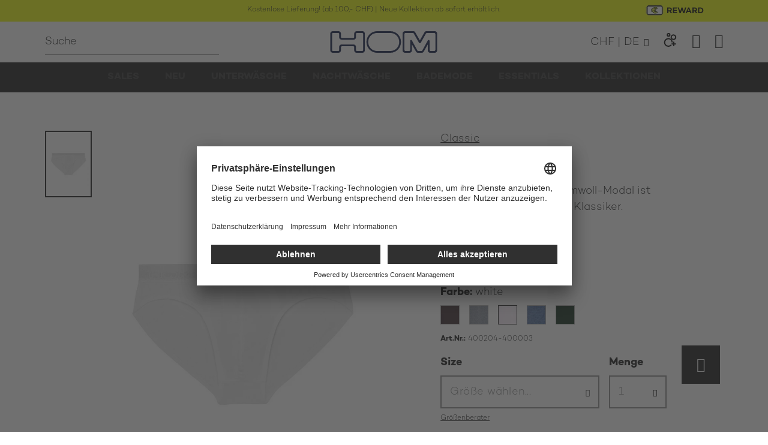

--- FILE ---
content_type: text/html; charset=UTF-8
request_url: https://www.hom.com/de-ch/mini-slip-white-400204-400003.html
body_size: 60464
content:
 <!doctype html><html lang="de"><head prefix="og: http://ogp.me/ns# fb: http://ogp.me/ns/fb# product: http://ogp.me/ns/product#">  <link rel="preconnect" href="//app.usercentrics.eu"><link rel="preconnect" href="//api.usercentrics.eu"><link rel="preload" href="//app.usercentrics.eu/browser-ui/latest/loader.js" as="script">  <meta charset="utf-8"/>
<meta name="title" content="Mini Slip"/>
<meta name="description" content="Der Minislip CLASSIC HOM aus Baumwoll-Modal ist klassisch-elegant geschnitten. Dieser einfarbige, bequeme Slip gehört in jede Wäscheschublade.Die Mini-Passform im klassischen HOM-Schnitt sorgt für Beinfreiheit. Unsere Herren-Slips werden besonders für die"/>
<meta name="robots" content="INDEX,FOLLOW"/>
<meta name="viewport" content="width=device-width, initial-scale=1, maximum-scale=1, user-scalable=no"/>
<meta name="format-detection" content="telephone=no"/>
<meta name="theme-color" content="#ffffff"/>
<title>Mini Slip</title>
<link  rel="stylesheet" type="text/css"  media="all" href="https://www.hom.com/static/version1763367203/_cache/merged/dd62cb6aca88daa248c6eb158556d7a2.min.css" />
<link  rel="stylesheet" type="text/css"  media="screen and (min-width: 768px)" href="https://www.hom.com/static/version1763367203/frontend/Hom/base/de_DE/Ves_Megamenu/css/styles-l.min.css" />

<!--[if IE 11]>

<![endif]-->
<link  rel="canonical" href="https://www.hom.com/de-ch/mini-slip-white-400204-400003.html" />
<link  rel="alternate" hreflang="de" href="https://www.hom.com/de-ch/mini-slip-white-400204-400003.html" />
<link  rel="alternate" hreflang="fr" href="https://www.hom.com/fr-ch/slip-blanc-400204-400003.html" />
<link  rel="icon" type="image/x-icon" href="https://www.hom.com/media/favicon/websites/9/favicon_HOM.ico" />
<link  rel="shortcut icon" type="image/x-icon" href="https://www.hom.com/media/favicon/websites/9/favicon_HOM.ico" />
<meta name="facebook-domain-verification" content="jsja6xg5vj2bwivkqtjee7g1plqw4z" />                
<meta property="og:type" content="product"/>
<meta property="og:url" content="https://www.hom.com/de-ch/mini-slip-white-400204-400003.html"/>
<meta property="og:title" content="Mini Slip"/>
<meta property="og:description" content="Dieser Mini-Slip aus Baumwoll-Modal ist ein Must-have, ein echter Klassiker."/>
<meta property="og:image" content="https://www.hom.com/media/catalog/product/cache/799028dd95b74c0d34d22556fe3597d2/c/l/classic_minibriefs_400204_400003-11_copie.jpg"/>
<meta property="og:site_name" content="HOM CHF Store"/>
<meta property="product:price:amount" content="44.90"/>
<meta property="product:price:currency" content="CHF"/>
<meta property="product:availability" content="in stock"/>
 </head><body data-container="body" data-mage-init='{"loaderAjax": {}, "loader": { "icon": "https://www.hom.com/static/version1763367203/frontend/Hom/base/de_DE/images/loader-2.gif"}}' id="html-body"   class="loading_img page-product-configurable catalog-product-view product-mini-slip-white-400204-400003 page-layout-1column"> <!-- Google Tag Manager (noscript) --><noscript><iframe src="https://www.googletagmanager.com/ns.html?id=GTM-55PLQ2Q" height="0" width="0" style="display:none;visibility:hidden"></iframe></noscript><!-- End Google Tag Manager (noscript) -->           <div class="cookie-status-message" id="cookie-status">The store will not work correctly when cookies are disabled.</div>     <noscript><div class="message global noscript"><div class="content"><p><strong>JavaScript scheint in Ihrem Browser deaktiviert zu sein.</strong> <span> Um unsere Website in bester Weise zu erfahren, aktivieren Sie Javascript in Ihrem Browser.</span></p></div></div></noscript>     <div id="wrap-page" class="page-wrapper"><div class="action-banner"><div data-content-type="html" data-appearance="default" data-element="main" data-decoded="true"><style>
.action-banner a {
  display: block;
  /*padding: .5rem 0;*/ padding: .0rem 0; text-decoration: none;
}
.action-banner-bloctexte{
padding-left:12.86%;
}
.action-banner-blocReward{
padding-right:7.86%;float:right; text-transform:uppercase; font-weight:bold;margin-bottom: 10px;
}
	
@media (max-width:768px) {
.action-banner-bloctexte{
/*padding-left:1.86%; float:left; padding-right: 35.86%; padding-top: 9%;*/ padding:0%;
}
.action-banner-blocReward{
/*padding-right:1.86%;*/ padding-top:30px;padding-right:0%;
}
	}
@media (max-width:480px) {	
.action-banner-bloctexte{
/*padding-left:2.86%; float:left; padding-right: 35.86%; padding-top: 9%;*/ padding:0%;
}
.action-banner-blocReward{
/*padding-right:1.86%;*/ padding-top:0px;padding-right:0%;
}
	}
</style>
<!--<div class="action-banner" style="padding: 8px;"><span class="action-banner-bloctexte">INFO:&nbsp; Leider kann es aufgrund von technischen Schwierigkeiten zu einer Verzögerung der Lieferung von bis zu 2 Wochen kommen. <br>Danke für Ihr Verständnis. Bei dringenden Anfragen wenden Sie sich bitte an <a href="mailto:servicehom@hom.com">servicehom@hom.com</a></span> <span class="action-banner-blocReward"><a href="/loyalty"><img class="lazyload" src="data:image/svg+xml;charset=utf-8,%3Csvg%20xmlns%3D%22http%3A%2F%2Fwww.w3.org%2F2000%2Fsvg%22%20width%3D%221%22%20height%3D%221%22%20viewBox%3D%220%200%20225%20265%22%3E%3C%2Fsvg%3E" data-src="https://www.hom.com/media/wysiwyg/hom/icone-reward-avec-texte2.png" alt="Reward HOM"></a></span></div>-->
<div class="action-banner" style="padding: 8px;">
<span class="action-banner-bloctexte">Kostenlose Lieferung! (ab 100,- CHF) | Neue Kollektion ab sofort erhältlich.</span>
<!--<span class="action-banner-bloctexte">EXTRA 24 Std. CYBER MONDAY -10% zusätzlich | Promo-Code CMHOM23</span>-->
<!--<span class="action-banner-bloctexte">Aktuell gibt es ein erhöhtes Versandaufkommen, da es auf Grund technischer Störungen zu Lieferverzögerungen kam. Bei dringenden Anfragen wende dich bitte an servicehom@hom.com. Vielen Dank für deine Geduld.</span>--> <span class="action-banner-blocReward"><a href="/loyalty"><img class="lazyload" src="data:image/svg+xml;charset=utf-8,%3Csvg%20xmlns%3D%22http%3A%2F%2Fwww.w3.org%2F2000%2Fsvg%22%20width%3D%221%22%20height%3D%221%22%20viewBox%3D%220%200%20225%20265%22%3E%3C%2Fsvg%3E" data-src="https://www.hom.com/media/wysiwyg/hom/icone-reward-avec-texte2.png" alt="Reward HOM"></a></span></div></div></div><header id="header" class="page-header"><div class="row row-header is-fullwidth-mobile-view"><div class="row-content header"><div class="header-main"> <a class="nav-trigger" href="#" data-offcanvas-trigger="main-navigation" data-mage-init='{ "init_offcanvas": { "wrapMobileOnly": true, "offcanvasClass": "main-navigation" } }' ><i class="menu"></i></a> <div class="logo-container"><a class="logo" href="https://www.hom.com/de-ch/" title="" aria-label="store logo"><img class="lazyload" src="data:image/svg+xml;charset=utf-8,%3Csvg%20xmlns%3D%22http%3A%2F%2Fwww.w3.org%2F2000%2Fsvg%22%20width%3D%221%22%20height%3D%221%22%20viewBox%3D%220%200%20225%20265%22%3E%3C%2Fsvg%3E" data-src="https://www.hom.com/static/version1763367203/frontend/Hom/base/de_DE/images/logo.svg" title="" alt=""   /></a></div> <div class="y1-store-switcher__wrapper switcher"><div class="actions dropdown options switcher-options"> <a class="y1-store-switcher action toggle switcher-trigger" id="y1StoreSwitcher" data-mage-init='{"dropdown":{}}' data-toggle="dropdown" data-trigger-keypress-button="true"> <strong class="language-CHF language"><span class="y1-store-switcher__label">CHF | DE</span></strong></a>  <ul class="dropdown switcher-dropdown" data-target="dropdown">   <li class="y1-store-switcher__option""> <a href="https://www.hom.com/de-ch/store_switch/storepreference/save/redirect_url/https%253A%252F%252Fwww.hom.com%252Fde-ch%252Fstores%252Fstore%252Fredirect%252F___store%252Fhom_chf_fr%252F___from_store%252Fhom_chf_de%252Fuenc%252FaHR0cHM6Ly93d3cuaG9tLmNvbS9mci1jaC9taW5pLXNsaXAtd2hpdGUtNDAwMjA0LTQwMDAwMy5odG1sP19fX3N0b3JlPWhvbV9jaGZfZnI%257E%252F/is_external/0/target_store_code/hom_chf_fr/"><span class="y1-store-switcher__label">CHF | FR</span></a></li>   <li class="y1-store-switcher__option""> <a href="https://www.hom.com/de-ch/store_switch/storepreference/save/redirect_url/https%253A%252F%252Fwww.hom.com%252Fde-ch%252Fstores%252Fstore%252Fredirect%252F___store%252Fhom_eur_en%252F___from_store%252Fhom_chf_de%252Fuenc%252FaHR0cHM6Ly93d3cuaG9tLmNvbS9lbi1ldS9taW5pLXNsaXAtd2hpdGUtNDAwMjA0LTQwMDAwMy5odG1sP19fX3N0b3JlPWhvbV9ldXJfZW4%257E%252F/is_external/0/target_store_code/hom_eur_en/"><span class="y1-store-switcher__label">EUR | EN</span></a></li>   <li class="y1-store-switcher__option""> <a href="https://www.hom.com/de-ch/store_switch/storepreference/save/redirect_url/https%253A%252F%252Fwww.hom.com%252Fde-ch%252Fstores%252Fstore%252Fredirect%252F___store%252Fhom_eur_fr%252F___from_store%252Fhom_chf_de%252Fuenc%252FaHR0cHM6Ly93d3cuaG9tLmNvbS9taW5pLXNsaXAtd2hpdGUtNDAwMjA0LTQwMDAwMy5odG1sP19fX3N0b3JlPWhvbV9ldXJfZnI%257E%252F/is_external/0/target_store_code/hom_eur_fr/"><span class="y1-store-switcher__label">EUR | FR</span></a></li>   <li class="y1-store-switcher__option""> <a href="https://www.hom.com/de-ch/store_switch/storepreference/save/redirect_url/https%253A%252F%252Fwww.hom.com%252Fde-ch%252Fstores%252Fstore%252Fredirect%252F___store%252Fhom_eur_de%252F___from_store%252Fhom_chf_de%252Fuenc%252FaHR0cHM6Ly93d3cuaG9tLmNvbS9kZS1ldS9taW5pLXNsaXAtd2hpdGUtNDAwMjA0LTQwMDAwMy5odG1sP19fX3N0b3JlPWhvbV9ldXJfZGU%257E%252F/is_external/0/target_store_code/hom_eur_de/"><span class="y1-store-switcher__label">EUR | DE</span></a></li>   <li class="y1-store-switcher__option""> <a href="https://www.hom.com/de-ch/store_switch/storepreference/save/redirect_url/https%253A%252F%252Fwww.hom.com%252Fde-ch%252Fstores%252Fstore%252Fredirect%252F___store%252Fhom_gbp_en%252F___from_store%252Fhom_chf_de%252Fuenc%252FaHR0cHM6Ly93d3cuaG9tLmNvbS9lbi1nYi9taW5pLXNsaXAtd2hpdGUtNDAwMjA0LTQwMDAwMy5odG1sP19fX3N0b3JlPWhvbV9nYnBfZW4%257E%252F/is_external/0/target_store_code/hom_gbp_en/"><span class="y1-store-switcher__label">GBP | EN</span></a></li>   <li class="y1-store-switcher__option""> <a href="https://www.hom.com/de-ch/store_switch/storepreference/save/redirect_url/https%253A%252F%252Fus.hom.com%252F/is_external/1/target_store_code/hom_usd_en/"><span class="y1-store-switcher__label">US</span></a></li>   <li class="y1-store-switcher__option""> <a href="https://www.hom.com/de-ch/store_switch/storepreference/save/redirect_url/https%253A%252F%252Fhom.com.hk%252Fen%252F/is_external/1/target_store_code/hom_hkd_en/"><span class="y1-store-switcher__label">HK</span></a></li> </ul></div></div> <div class="header-loyalty"><a href="https://www.hom.com/de-ch/loyalty/" title="HOM INFINITY"><img data-src="https://www.hom.com/static/version1763367203/frontend/Hom/base/de_DE/images/loyalty-white.svg" class="lazyload is-hidden-desktop-viewport" alt="Loyalty icon"><img data-src="https://www.hom.com/static/version1763367203/frontend/Hom/base/de_DE/images/loyalty-black.svg" class="lazyload is-hidden-mobile-viewport" alt="Loyalty icon"></a></div><div class="header-account-wrapper"><div class="header-account"> <div class="customer-area"><div class="my-account-link"><a class="account-link 1" href="https://www.hom.com/de-ch/customer/account/" title="Konto"><div class="link-icon"><i class="account"></i> </div></a> <div class="text"><span class="welcome-text"><a href="https://www.hom.com/de-ch/customer/account/">Mein Konto</a></span></div></div></div></div></div> <div class="minicart-wrapper" data-block="minicart"><a class="showcart" href="https://www.hom.com/de-ch/checkout/cart/" data-bind="scope: 'minicart_content'" ><i class="bag-outline"></i> <div class="counter-holder empty text" data-bind="css: { empty: !getCartParam('summary_count') && !isLoading() }, blockLoader: isLoading"><span>Warenkorb</span> <span class="counter-number"><span data-bind="text: (getCartParam('summary_count') || 0)">0</span></span></div></a> </div> <div class="block block-minicart js-minicart-popup"><div id="minicart-content-wrapper" data-bind="scope: 'minicart_content'"><!-- ko template: getTemplate() --><!-- /ko --></div></div></div><div class="row-content search">  <form class="form minisearch" id="search_mini_form" action="https://www.hom.com/de-ch/catalogsearch/result/" method="get"><div class="field search"><div class="control"><input id="search" type="text" name="q" value="" placeholder="Suche" class="input-text" maxlength="128" role="combobox" aria-haspopup="false" aria-autocomplete="both" aria-expanded="false" autocomplete="off" data-block="autocomplete-form" /><div class="actions"><button type="submit" title="Suche" class="search"></button> <a href="#" class="close-search" title="Schließen"><i class="close"></i></a></div></div></div><div id="search_autocomplete" class="search-autocomplete"></div></form></div></div></div> <div class="row row-main-navigation"><div class="row-content"><div class="main-navigation-container" data-offcanvas-target="main-navigation"><div class="offcanvas-navigation-headline"> <div class="logo-container"><a class="logo" href="https://www.hom.com/de-ch/" title="" aria-label="store logo"><img class="lazyload" src="data:image/svg+xml;charset=utf-8,%3Csvg%20xmlns%3D%22http%3A%2F%2Fwww.w3.org%2F2000%2Fsvg%22%20width%3D%221%22%20height%3D%221%22%20viewBox%3D%220%200%20225%20265%22%3E%3C%2Fsvg%3E" data-src="https://www.hom.com/static/version1763367203/frontend/Hom/base/de_DE/images/logo.svg" title="" alt=""   /></a></div> <a href="#" class="icon close close-navigation-mobile"></a></div>  <div id="main_menu-1769404892" class="block ves-megamenu top-navigation ves-offcanvas ves-dhorizontal ves-megamenu-hover  main_menu">  <div class="navbar ves-navbar"><span class="ves-navtoggle ves-navtogglemain_menu-1769404892"><span>Navigation umschalten</span></span></div> <div class="navigation navitaion17694048926976f9dc2f41c"><nav class="navigation" data-action="navigation"><ul id="nav17694048926976f9dc2f41c" class="nav17694048926976f9dc2f41c"  data-mage-init='{"menu":{"responsive":false, "expanded":false, "position":{"my":"left top","at":"left bottom"}}}' data-toggle-mobile-nav="false"><li id="vesitem-485817693858581607077682" class=" nav-item level0 nav-1 submenu-alignleft subhover  dropdown level-top cat-2662  category-item"  ><a href="https://www.hom.com/de-ch/soldes-hiver" title="Sales" target="_self"   class=" nav-anchor"><span>Sales</span></a></li><li id="vesitem-369617693858581972930291" class=" nav-item level0 nav-2 submenu-alignleft subhover  dropdown level-top cat-1979  category-item"  ><a href="https://www.hom.com/de-ch/neu" title="Neu" target="_self"   class=" nav-anchor"><span>Neu</span></a></li><li id="vesitem-31861769385858920740018" class=" nav-item level0 nav-3 submenu-left subhover  dropdown level-top cat-1981  category-item parent"  ><a href="https://www.hom.com/de-ch/sous-vetements" title="Unterwäsche" target="_self"   class=" nav-anchor"><span>Unterwäsche</span><span class="opener"></span></a><div class=" submenu dropdown-menu"  ><div class="submenu-inner before-ves-submenu-inner"><div class="item-header"><div class="category-title">Unterwäsche</div></div><div class="content-wrapper"><div class="item-content" style="width:100%"><div class="level1 nav-dropdown ves-column1 "><div class="item-content1 hidden-xs hidden-sm"><div class="mega-col mega-col-7 mega-col-level-1 col-xs-12"><div id="vesitem-484217693858581560749924" class=" nav-item level1 nav-3-1 submenu-alignleft subhover  dropdown-submenu cat-2923  category-item"  ><a href="https://www.hom.com/de-ch/sous-vetements/sous-vetements-essentiels" title="Die Essentials" target="_self"   class=" nav-anchor"><span>Die Essentials</span></a></div><div id="vesitem-31881769385858372384760" class=" nav-item level1 nav-3-2 submenu-left subhover  dropdown-submenu cat-1989  category-item"  ><a href="https://www.hom.com/de-ch/sous-vetements/boxers" title="Pants" target="_self"   class=" nav-anchor"><span>Pants</span></a></div><div id="vesitem-48431769385858594419332" class=" nav-item level1 nav-3-3 submenu-alignleft subhover  dropdown-submenu cat-2879  category-item"  ><a href="https://www.hom.com/de-ch/sous-vetements/boxers/pants-ho1" title="HO1 Pants" target="_self"   class=" nav-anchor"><span>HO1 Pants</span></a></div><div id="vesitem-318717693858581506491167" class=" nav-item level1 nav-3-4 submenu-left subhover  dropdown-submenu cat-1984  category-item"  ><a href="https://www.hom.com/de-ch/sous-vetements/slips" title="Slips" target="_self"   class=" nav-anchor"><span>Slips</span></a></div><div id="vesitem-31901769385858253573365" class=" nav-item level1 nav-3-5 submenu-left subhover  dropdown-submenu cat-1991  category-item"  ><a href="https://www.hom.com/de-ch/sous-vetements/strings" title="Strings" target="_self"   class=" nav-anchor"><span>Strings</span></a></div><div id="vesitem-370617693858582131775474" class=" nav-item level1 nav-3-6 submenu-alignleft subgroup  dropdown-submenu cat-2564  category-item"  ><a href="https://www.hom.com/de-ch/sous-vetements/t-shirts" title="Shirts" target="_self"   class=" nav-anchor subitems-group"><span>Shirts</span></a></div><div id="vesitem-318917693858581719974146" class=" nav-item level1 nav-3-7 submenu-left subhover  dropdown-submenu cat-1990  category-item"  ><a href="https://www.hom.com/de-ch/sous-vetements/packs" title="Multipacks" target="_self"   class=" nav-anchor"><span>Multipacks</span></a></div></div></div><div class="item-content2 hidden-lg hidden-md"><div id="vesitem-4842176938585815607499242" class=" nav-item level1 submenu-alignleft subhover  dropdown-submenu cat-2923 "  ><a href="https://www.hom.com/de-ch/sous-vetements/sous-vetements-essentiels" title="Die Essentials" target="_self"   class=" nav-anchor"><span>Die Essentials</span></a></div><div id="vesitem-318817693858583723847602" class=" nav-item level1 submenu-left subhover  dropdown-submenu cat-1989 "  ><a href="https://www.hom.com/de-ch/sous-vetements/boxers" title="Pants" target="_self"   class=" nav-anchor"><span>Pants</span></a></div><div id="vesitem-484317693858585944193322" class=" nav-item level1 submenu-alignleft subhover  dropdown-submenu cat-2879 "  ><a href="https://www.hom.com/de-ch/sous-vetements/boxers/pants-ho1" title="HO1 Pants" target="_self"   class=" nav-anchor"><span>HO1 Pants</span></a></div><div id="vesitem-3187176938585815064911672" class=" nav-item level1 submenu-left subhover  dropdown-submenu cat-1984 "  ><a href="https://www.hom.com/de-ch/sous-vetements/slips" title="Slips" target="_self"   class=" nav-anchor"><span>Slips</span></a></div><div id="vesitem-319017693858582535733652" class=" nav-item level1 submenu-left subhover  dropdown-submenu cat-1991 "  ><a href="https://www.hom.com/de-ch/sous-vetements/strings" title="Strings" target="_self"   class=" nav-anchor"><span>Strings</span></a></div><div id="vesitem-3706176938585821317754742" class=" nav-item level1 submenu-alignleft subgroup  dropdown-submenu cat-2564 "  ><a href="https://www.hom.com/de-ch/sous-vetements/t-shirts" title="Shirts" target="_self"   class=" nav-anchor subitems-group"><span>Shirts</span></a></div><div id="vesitem-3189176938585817199741462" class=" nav-item level1 submenu-left subhover  dropdown-submenu cat-1990 "  ><a href="https://www.hom.com/de-ch/sous-vetements/packs" title="Multipacks" target="_self"   class=" nav-anchor"><span>Multipacks</span></a></div></div></div></div></div></div></div></li><li id="vesitem-320017693858581568230149" class=" nav-item level0 nav-4 submenu-left subhover  dropdown level-top cat-1985  category-item parent"  ><a href="https://www.hom.com/de-ch/loungewear" title="Nachtwäsche" target="_self"   class=" nav-anchor"><span>Nachtwäsche</span><span class="opener"></span></a><div class=" submenu dropdown-menu"  ><div class="submenu-inner before-ves-submenu-inner"><div class="item-header"><div class="category-title">Loungewear</div></div><div class="content-wrapper"><div class="item-content" style="width:100%"><div class="level1 nav-dropdown ves-column1 "><div class="item-content1 hidden-xs hidden-sm"><div class="mega-col mega-col-5 mega-col-level-1 col-xs-12"><div id="vesitem-484417693858582139044835" class=" nav-item level1 nav-4-1 submenu-alignleft subhover  dropdown-submenu cat-2541  category-item"  ><a href="https://www.hom.com/de-ch/essentiels/pyjamas-loungewear" title="Die Essentials" target="_self"   class=" nav-anchor"><span>Die Essentials</span></a></div><div id="vesitem-32041769385858484457504" class=" nav-item level1 nav-4-2 submenu-left subhover  dropdown-submenu cat-2012  category-item"  ><a href="https://www.hom.com/de-ch/loungewear/pyjamas" title="Pyjamas" target="_self"   class=" nav-anchor"><span>Pyjamas</span></a></div><div id="vesitem-4845176938585858888624" class=" nav-item level1 nav-4-3 submenu-alignleft subhover  dropdown-submenu cat-2005  category-item"  ><a href="https://www.hom.com/de-ch/loungewear/peignoirs" title="Bademäntel" target="_self"   class=" nav-anchor"><span>Bademäntel</span></a></div><div id="vesitem-32021769385858433043731" class=" nav-item level1 nav-4-4 submenu-left subhover  dropdown-submenu cat-2007  category-item"  ><a href="https://www.hom.com/de-ch/loungewear/t-shirts" title="T-Shirts" target="_self"   class=" nav-anchor"><span>T-Shirts</span></a></div><div id="vesitem-32031769385858764021532" class=" nav-item level1 nav-4-5 submenu-left subhover  dropdown-submenu cat-2010  category-item"  ><a href="https://www.hom.com/de-ch/loungewear/lounge" title="Loungewear" target="_self"   class=" nav-anchor"><span>Loungewear</span></a></div></div></div><div class="item-content2 hidden-lg hidden-md"><div id="vesitem-4844176938585821390448352" class=" nav-item level1 submenu-alignleft subhover  dropdown-submenu cat-2541 "  ><a href="https://www.hom.com/de-ch/essentiels/pyjamas-loungewear" title="Die Essentials" target="_self"   class=" nav-anchor"><span>Die Essentials</span></a></div><div id="vesitem-320417693858584844575042" class=" nav-item level1 submenu-left subhover  dropdown-submenu cat-2012 "  ><a href="https://www.hom.com/de-ch/loungewear/pyjamas" title="Pyjamas" target="_self"   class=" nav-anchor"><span>Pyjamas</span></a></div><div id="vesitem-48451769385858588886242" class=" nav-item level1 submenu-alignleft subhover  dropdown-submenu cat-2005 "  ><a href="https://www.hom.com/de-ch/loungewear/peignoirs" title="Bademäntel" target="_self"   class=" nav-anchor"><span>Bademäntel</span></a></div><div id="vesitem-320217693858584330437312" class=" nav-item level1 submenu-left subhover  dropdown-submenu cat-2007 "  ><a href="https://www.hom.com/de-ch/loungewear/t-shirts" title="T-Shirts" target="_self"   class=" nav-anchor"><span>T-Shirts</span></a></div><div id="vesitem-320317693858587640215322" class=" nav-item level1 submenu-left subhover  dropdown-submenu cat-2010 "  ><a href="https://www.hom.com/de-ch/loungewear/lounge" title="Loungewear" target="_self"   class=" nav-anchor"><span>Loungewear</span></a></div></div></div></div></div></div></div></li><li id="vesitem-31961769385858708505644" class=" nav-item level0 nav-5 submenu-left subhover  dropdown level-top cat-1983  category-item parent"  ><a href="https://www.hom.com/de-ch/maillots-de-bain" title="Bademode" target="_self"   class=" nav-anchor"><span>Bademode</span><span class="opener"></span></a><div class=" submenu dropdown-menu"  ><div class="submenu-inner before-ves-submenu-inner"><div class="item-header"><div class="category-title">Bademode</div></div><div class="content-wrapper"><div class="item-content" style="width:100%"><div class="level1 nav-dropdown ves-column1 "><div class="item-content1 hidden-xs hidden-sm"><div class="mega-col mega-col-3 mega-col-level-1 col-xs-12"><div id="vesitem-319717693858581760509594" class=" nav-item level1 nav-5-1 submenu-left subhover  dropdown-submenu cat-2544  category-item"  ><a href="https://www.hom.com/de-ch/maillots-de-bain/shorts-de-bain" title="Badeshorts" target="_self"   class=" nav-anchor"><span>Badeshorts</span></a></div><div id="vesitem-31981769385858663113778" class=" nav-item level1 nav-5-2 submenu-left subhover  dropdown-submenu cat-2857  category-item"  ><a href="https://www.hom.com/de-ch/maillots-de-bain/boxers-de-bain-homme" title="Badepants" target="_self"   class=" nav-anchor"><span>Badepants</span></a></div><div id="vesitem-3199176938585886817803" class=" nav-item level1 nav-5-3 submenu-left subhover  dropdown-submenu cat-2003  category-item"  ><a href="https://www.hom.com/de-ch/maillots-de-bain/slips-de-bain" title="Badeslips" target="_self"   class=" nav-anchor"><span>Badeslips</span></a></div></div></div><div class="item-content2 hidden-lg hidden-md"><div id="vesitem-3197176938585817605095942" class=" nav-item level1 submenu-left subhover  dropdown-submenu cat-2544 "  ><a href="https://www.hom.com/de-ch/maillots-de-bain/shorts-de-bain" title="Badeshorts" target="_self"   class=" nav-anchor"><span>Badeshorts</span></a></div><div id="vesitem-319817693858586631137782" class=" nav-item level1 submenu-left subhover  dropdown-submenu cat-2857 "  ><a href="https://www.hom.com/de-ch/maillots-de-bain/boxers-de-bain-homme" title="Badepants" target="_self"   class=" nav-anchor"><span>Badepants</span></a></div><div id="vesitem-31991769385858868178032" class=" nav-item level1 submenu-left subhover  dropdown-submenu cat-2003 "  ><a href="https://www.hom.com/de-ch/maillots-de-bain/slips-de-bain" title="Badeslips" target="_self"   class=" nav-anchor"><span>Badeslips</span></a></div></div></div></div></div></div></div></li><li id="vesitem-36981769385858957070817" class=" nav-item level0 nav-6 submenu-alignleft subhover  dropdown level-top cat-1980  category-item parent"  ><a href="https://www.hom.com/de-ch/essentiels" title="Essentials" target="_self"   class=" nav-anchor"><span>Essentials</span><span class="opener"></span></a><div class=" submenu dropdown-menu"  ><div class="submenu-inner before-ves-submenu-inner"><div class="item-header"><p>Basics</p></div><div class="content-wrapper"><div class="item-content" style="width:100%"><div class="level1 nav-dropdown ves-column1 "><div class="item-content1 hidden-xs hidden-sm"><div class="mega-col mega-col-7 mega-col-level-1 col-xs-12"><div id="vesitem-48471769385858264484682" class=" nav-item level1 nav-6-1 submenu-alignleft subhover  dropdown-submenu cat-2803  category-item"  ><a href="https://www.hom.com/de-ch/essentiels/best-sellers" title="Best-sellers" target="_self"   class=" nav-anchor"><span>Best-sellers</span></a></div><div id="vesitem-36991769385858976537304" class=" nav-item level1 nav-6-2 submenu-alignleft subgroup  dropdown-submenu cat-2538  category-item"  ><a href="https://www.hom.com/de-ch/essentiels/boxers" title="Pants" target="_self"   class=" nav-anchor subitems-group"><span>Pants</span></a></div><div id="vesitem-370017693858582040013494" class=" nav-item level1 nav-6-3 submenu-alignleft subgroup  dropdown-submenu cat-2539  category-item"  ><a href="https://www.hom.com/de-ch/essentiels/slips" title="Slips" target="_self"   class=" nav-anchor subitems-group"><span>Slips</span></a></div><div id="vesitem-37011769385858123737012" class=" nav-item level1 nav-6-4 submenu-alignleft subgroup  dropdown-submenu cat-2540  category-item"  ><a href="https://www.hom.com/de-ch/essentiels/strings" title="Strings" target="_self"   class=" nav-anchor subitems-group"><span>Strings</span></a></div><div id="vesitem-370417693858581102652399" class=" nav-item level1 nav-6-5 submenu-alignleft subgroup  dropdown-submenu cat-2563  category-item"  ><a href="https://www.hom.com/de-ch/essentiels/t-shirts" title="T-shirts" target="_self"   class=" nav-anchor subitems-group"><span>T-shirts</span></a></div><div id="vesitem-370217693858581159705506" class=" nav-item level1 nav-6-6 submenu-alignleft subgroup  dropdown-submenu cat-2541  category-item"  ><a href="https://www.hom.com/de-ch/essentiels/pyjamas-loungewear" title="Pyjamas" target="_self"   class=" nav-anchor subitems-group"><span>Pyjamas</span></a></div><div id="vesitem-370317693858581372082641" class=" nav-item level1 nav-6-7 submenu-alignleft subgroup  dropdown-submenu cat-2542  category-item"  ><a href="https://www.hom.com/de-ch/essentiels/maillots-de-bain" title="Bademode" target="_self"   class=" nav-anchor subitems-group"><span>Bademode</span></a></div></div></div><div class="item-content2 hidden-lg hidden-md"><div id="vesitem-484717693858582644846822" class=" nav-item level1 submenu-alignleft subhover  dropdown-submenu cat-2803 "  ><a href="https://www.hom.com/de-ch/essentiels/best-sellers" title="Best-sellers" target="_self"   class=" nav-anchor"><span>Best-sellers</span></a></div><div id="vesitem-369917693858589765373042" class=" nav-item level1 submenu-alignleft subgroup  dropdown-submenu cat-2538 "  ><a href="https://www.hom.com/de-ch/essentiels/boxers" title="Pants" target="_self"   class=" nav-anchor subitems-group"><span>Pants</span></a></div><div id="vesitem-3700176938585820400134942" class=" nav-item level1 submenu-alignleft subgroup  dropdown-submenu cat-2539 "  ><a href="https://www.hom.com/de-ch/essentiels/slips" title="Slips" target="_self"   class=" nav-anchor subitems-group"><span>Slips</span></a></div><div id="vesitem-370117693858581237370122" class=" nav-item level1 submenu-alignleft subgroup  dropdown-submenu cat-2540 "  ><a href="https://www.hom.com/de-ch/essentiels/strings" title="Strings" target="_self"   class=" nav-anchor subitems-group"><span>Strings</span></a></div><div id="vesitem-3704176938585811026523992" class=" nav-item level1 submenu-alignleft subgroup  dropdown-submenu cat-2563 "  ><a href="https://www.hom.com/de-ch/essentiels/t-shirts" title="T-shirts" target="_self"   class=" nav-anchor subitems-group"><span>T-shirts</span></a></div><div id="vesitem-3702176938585811597055062" class=" nav-item level1 submenu-alignleft subgroup  dropdown-submenu cat-2541 "  ><a href="https://www.hom.com/de-ch/essentiels/pyjamas-loungewear" title="Pyjamas" target="_self"   class=" nav-anchor subitems-group"><span>Pyjamas</span></a></div><div id="vesitem-3703176938585813720826412" class=" nav-item level1 submenu-alignleft subgroup  dropdown-submenu cat-2542 "  ><a href="https://www.hom.com/de-ch/essentiels/maillots-de-bain" title="Bademode" target="_self"   class=" nav-anchor subitems-group"><span>Bademode</span></a></div></div></div></div></div></div></div></li><li id="vesitem-32081769385858744300918" class=" nav-item level0 nav-7 submenu-left subhover  dropdown level-top cat-1987  category-item parent"  ><a href="https://www.hom.com/de-ch/lignes-speciales" title="Kollektionen" target="_self"   class=" nav-anchor"><span>Kollektionen</span><span class="opener"></span></a><div class=" submenu dropdown-menu"  ><div class="submenu-inner before-ves-submenu-inner"><div class="item-header"><div class="category-title">Lignes spéciales</div></div><div class="content-wrapper"><div class="item-content" style="width:100%"><div class="level1 nav-dropdown ves-column1 "><div class="item-content1 hidden-xs hidden-sm"><div class="mega-col mega-col-6 mega-col-level-1 col-xs-12"><div id="vesitem-320917693858581278374216" class=" nav-item level1 nav-7-1 submenu-left subhover  dropdown-submenu cat-2004  category-item"  ><a href="https://www.hom.com/de-ch/lignes-speciales/ho1" title="HO1" target="_self"   class=" nav-anchor"><span>HO1</span></a></div><div id="vesitem-370817693858581262504051" class=" nav-item level1 nav-7-2 submenu-alignleft subgroup  dropdown-submenu cat-2354  category-item"  ><a href="https://www.hom.com/de-ch/lignes-speciales/tencel-soft" title="Tencel Soft" target="_self"   class=" nav-anchor subitems-group"><span>Tencel Soft</span></a></div><div id="vesitem-321017693858582025154572" class=" nav-item level1 nav-7-3 submenu-left subhover  dropdown-submenu cat-2841  category-item"  ><a href="https://www.hom.com/de-ch/lignes-speciales/herrenunterwasche" title="Sexy Unterwäsche" target="_self"   class=" nav-anchor"><span>Sexy Unterwäsche</span></a></div><div id="vesitem-4521176938585820222577" class=" nav-item level1 nav-7-4 submenu-alignleft subhover  dropdown-submenu cat-2850  category-item"  ><a href="https://www.hom.com/de-ch/lignes-speciales/comfy-cotton" title="Cotton" target="_self"   class=" nav-anchor"><span>Cotton</span></a></div><div id="vesitem-321217693858581169277332" class=" nav-item level1 nav-7-5 submenu-left subhover  dropdown-submenu cat-2009  category-item"  ><a href="https://www.hom.com/de-ch/lignes-speciales/plumes" title="Plumes" target="_self"   class=" nav-anchor"><span>Plumes</span></a></div><div id="vesitem-387717693858582124316386" class=" nav-item level1 nav-7-6 submenu-alignleft subhover  dropdown-submenu cat-2922  category-item"  ><a href="https://www.hom.com/de-ch/lignes-speciales/innovation" title="Innovation" target="_self"   class=" nav-anchor"><span>Innovation</span></a></div></div></div><div class="item-content2 hidden-lg hidden-md"><div id="vesitem-3209176938585812783742162" class=" nav-item level1 submenu-left subhover  dropdown-submenu cat-2004 "  ><a href="https://www.hom.com/de-ch/lignes-speciales/ho1" title="HO1" target="_self"   class=" nav-anchor"><span>HO1</span></a></div><div id="vesitem-3708176938585812625040512" class=" nav-item level1 submenu-alignleft subgroup  dropdown-submenu cat-2354 "  ><a href="https://www.hom.com/de-ch/lignes-speciales/tencel-soft" title="Tencel Soft" target="_self"   class=" nav-anchor subitems-group"><span>Tencel Soft</span></a></div><div id="vesitem-3210176938585820251545722" class=" nav-item level1 submenu-left subhover  dropdown-submenu cat-2841 "  ><a href="https://www.hom.com/de-ch/lignes-speciales/herrenunterwasche" title="Sexy Unterwäsche" target="_self"   class=" nav-anchor"><span>Sexy Unterwäsche</span></a></div><div id="vesitem-45211769385858202225772" class=" nav-item level1 submenu-alignleft subhover  dropdown-submenu cat-2850 "  ><a href="https://www.hom.com/de-ch/lignes-speciales/comfy-cotton" title="Cotton" target="_self"   class=" nav-anchor"><span>Cotton</span></a></div><div id="vesitem-3212176938585811692773322" class=" nav-item level1 submenu-left subhover  dropdown-submenu cat-2009 "  ><a href="https://www.hom.com/de-ch/lignes-speciales/plumes" title="Plumes" target="_self"   class=" nav-anchor"><span>Plumes</span></a></div><div id="vesitem-3877176938585821243163862" class=" nav-item level1 submenu-alignleft subhover  dropdown-submenu cat-2922 "  ><a href="https://www.hom.com/de-ch/lignes-speciales/innovation" title="Innovation" target="_self"   class=" nav-anchor"><span>Innovation</span></a></div></div></div></div></div></div></div></li></ul></nav></div></div>   <div class="y1-store-switcher__wrapper switcher"><div class="actions dropdown options switcher-options"> <a class="y1-store-switcher action toggle switcher-trigger" id="y1StoreSwitcher" data-mage-init='{"dropdown":{}}' data-toggle="dropdown" data-trigger-keypress-button="true"> <strong class="language-CHF language"><span class="y1-store-switcher__label">CHF | DE</span></strong></a>  <ul class="dropdown switcher-dropdown" data-target="dropdown">   <li class="y1-store-switcher__option""> <a href="https://www.hom.com/de-ch/store_switch/storepreference/save/redirect_url/https%253A%252F%252Fwww.hom.com%252Fde-ch%252Fstores%252Fstore%252Fredirect%252F___store%252Fhom_chf_fr%252F___from_store%252Fhom_chf_de%252Fuenc%252FaHR0cHM6Ly93d3cuaG9tLmNvbS9mci1jaC9taW5pLXNsaXAtd2hpdGUtNDAwMjA0LTQwMDAwMy5odG1sP19fX3N0b3JlPWhvbV9jaGZfZnI%257E%252F/is_external/0/target_store_code/hom_chf_fr/"><span class="y1-store-switcher__label">CHF | FR</span></a></li>   <li class="y1-store-switcher__option""> <a href="https://www.hom.com/de-ch/store_switch/storepreference/save/redirect_url/https%253A%252F%252Fwww.hom.com%252Fde-ch%252Fstores%252Fstore%252Fredirect%252F___store%252Fhom_eur_en%252F___from_store%252Fhom_chf_de%252Fuenc%252FaHR0cHM6Ly93d3cuaG9tLmNvbS9lbi1ldS9taW5pLXNsaXAtd2hpdGUtNDAwMjA0LTQwMDAwMy5odG1sP19fX3N0b3JlPWhvbV9ldXJfZW4%257E%252F/is_external/0/target_store_code/hom_eur_en/"><span class="y1-store-switcher__label">EUR | EN</span></a></li>   <li class="y1-store-switcher__option""> <a href="https://www.hom.com/de-ch/store_switch/storepreference/save/redirect_url/https%253A%252F%252Fwww.hom.com%252Fde-ch%252Fstores%252Fstore%252Fredirect%252F___store%252Fhom_eur_fr%252F___from_store%252Fhom_chf_de%252Fuenc%252FaHR0cHM6Ly93d3cuaG9tLmNvbS9taW5pLXNsaXAtd2hpdGUtNDAwMjA0LTQwMDAwMy5odG1sP19fX3N0b3JlPWhvbV9ldXJfZnI%257E%252F/is_external/0/target_store_code/hom_eur_fr/"><span class="y1-store-switcher__label">EUR | FR</span></a></li>   <li class="y1-store-switcher__option""> <a href="https://www.hom.com/de-ch/store_switch/storepreference/save/redirect_url/https%253A%252F%252Fwww.hom.com%252Fde-ch%252Fstores%252Fstore%252Fredirect%252F___store%252Fhom_eur_de%252F___from_store%252Fhom_chf_de%252Fuenc%252FaHR0cHM6Ly93d3cuaG9tLmNvbS9kZS1ldS9taW5pLXNsaXAtd2hpdGUtNDAwMjA0LTQwMDAwMy5odG1sP19fX3N0b3JlPWhvbV9ldXJfZGU%257E%252F/is_external/0/target_store_code/hom_eur_de/"><span class="y1-store-switcher__label">EUR | DE</span></a></li>   <li class="y1-store-switcher__option""> <a href="https://www.hom.com/de-ch/store_switch/storepreference/save/redirect_url/https%253A%252F%252Fwww.hom.com%252Fde-ch%252Fstores%252Fstore%252Fredirect%252F___store%252Fhom_gbp_en%252F___from_store%252Fhom_chf_de%252Fuenc%252FaHR0cHM6Ly93d3cuaG9tLmNvbS9lbi1nYi9taW5pLXNsaXAtd2hpdGUtNDAwMjA0LTQwMDAwMy5odG1sP19fX3N0b3JlPWhvbV9nYnBfZW4%257E%252F/is_external/0/target_store_code/hom_gbp_en/"><span class="y1-store-switcher__label">GBP | EN</span></a></li>   <li class="y1-store-switcher__option""> <a href="https://www.hom.com/de-ch/store_switch/storepreference/save/redirect_url/https%253A%252F%252Fus.hom.com%252F/is_external/1/target_store_code/hom_usd_en/"><span class="y1-store-switcher__label">US</span></a></li>   <li class="y1-store-switcher__option""> <a href="https://www.hom.com/de-ch/store_switch/storepreference/save/redirect_url/https%253A%252F%252Fhom.com.hk%252Fen%252F/is_external/1/target_store_code/hom_hkd_en/"><span class="y1-store-switcher__label">HK</span></a></li> </ul></div></div></div><div class="row navigation-dropdown" id="main-navigation-dropdown"><div class="row-content"><div class="navigation-dropdown-title"></div><div class="navigation-dropdown-content"></div></div></div></div></div>     </header><div class="page messages"> <div data-placeholder="messages"></div><div data-bind="scope: 'messages'"><!-- ko if: cookieMessages && cookieMessages.length > 0 --><div role="alert" data-bind="foreach: { data: cookieMessages, as: 'message' }, visible: cookieMessages.length > 0" class="messages" style="display: none"><div data-bind="attr: { class: 'message-' + message.type + ' ' + message.type + ' message', 'data-ui-id': 'message-' + message.type }"><div class="message-wrapper"><!-- ko if: message.type === 'error' --><div class="message-type" data-bind="text: 'Fehler'"></div><!-- /ko --><!-- ko if: message.type === 'success' --><div class="message-type" data-bind="text: 'Erfolg'"></div><!-- /ko --><!-- ko if: message.type === 'warn' --><div class="message-type" data-bind="text: 'Achtung'"></div><!-- /ko --><div class="message-text-wrapper"><div data-bind="html: message.text"></div></div><div class="close-x"></div></div></div></div><!-- /ko --><!-- ko if: messages().messages && messages().messages.length > 0 --><div role="alert" data-bind="foreach: { data: messages().messages, as: 'message' }, visible: messages().messages.length > 0" class="messages" style="display: none"><div data-bind="attr: { class: 'message-' + message.type + ' ' + message.type + ' message', 'data-ui-id': 'message-' + message.type }"><div class="message-wrapper"><!-- ko if: message.type === 'error' --><div class="message-type" data-bind="text: 'Fehler'"></div><!-- /ko --><!-- ko if: message.type === 'success' --><div class="message-type" data-bind="text: 'Erfolg'"></div><!-- /ko --><!-- ko if: message.type === 'warn' --><div class="message-type" data-bind="text: 'Achtung'"></div><!-- /ko --><div class="message-text-wrapper"><div data-bind="html: message.text"></div></div><div class="close-x"></div></div></div></div><!-- /ko --></div></div> <div class="row row-breadcrumbs"><div class="row-content"><div class="breadcrumbs"></div></div></div><main id="content" class="page-main"><div class="mage-columns"><div class="mage-column main">  <input name="form_key" type="hidden" value="Jx1AfrK6SW0v9wVV" />            <div class="js-low-stock-message-container"></div>  <div class="hidden-content"><div class="js-back-in-stock-subscription-overlay back-in-stock-subscription-overlay"><div class="back-in-stock-subscription-content"><div class="js-back-in-stock-subscription-header"><h3>Leider ist der Artikel gerade nicht verfügbar</h3><p>Sobald Ihr Wunsch-Artikel verfügbar ist, erhalten Sie von uns eine E-Mail.</p></div><div class="js-back-in-stock-subscription-header-result hidden"><h3>Wir benachrichtigen Sie schnellstmöglich</h3></div><div class="back-in-stock-subscription-result js-back-in-stock-subscription-result hidden"><div class="back-in-stock-subscription-success js-back-in-stock-subscription-success hidden">Wir haben Ihre Anfrage gespeichert und benachrichtigen Sie, sobald Ihr Wunsch-Artikel verfügbar ist.</div><div class="back-in-stock-subscription-error js-back-in-stock-subscription-error hidden"><span>Entschuldigung, es ist ein Fehler aufgetreten. Bitte versuchen Sie es später erneut.</span></div><div class="control"><button data-role="closeBtn" class="action secondary" title="Einkauf fortsetzen" type="submit">Weiter shoppen</button></div></div><form class="back-in-stock-subscription-form" action="https://www.hom.com/de-ch/back_in_stock_notification/subscriber/subscribe/" method="POST" novalidate data-mage-init='{"validation": {"errorClass": "mage-error"}}' ><div class="control"><label for="email" class="label"><span>E-Mail</span></label> <input name="email" type="email" class="back-in-stock-subscription-form__input" id="email" placeholder="E-Mail Adresse eingeben..." data-validate="{required:true, 'validate-email':true}"/><input name="product_id" type="hidden" value=""/><input name="form_key" type="hidden" value="Jx1AfrK6SW0v9wVV" /></div><div class="control"><button class="action primary" title="Benachrichtigen Sie mich" type="submit">Benachrichtigen Sie mich</button></div></form></div></div></div><div class="row product-main-row"><div class="row-content"><div class="row-content-wrapper">  <div class="product-view-gallery-container"><div class="product-view-gallery">  <div class="product-image product-image--outer is-active" data-index="0" data-photoswipe-item> <div class="product-image--inner wrap-media"> <link rel="preload" as="image" href="https://www.hom.com/media/catalog/product/cache/790421f214897a3493395295add0d504/c/l/classic_minibriefs_400204_400003-11_copie.jpg" type="image/webp"><picture><source srcset="https://www.hom.com/media/catalog/product/cache/790421f214897a3493395295add0d504/c/l/classic_minibriefs_400204_400003-11_copie.jpg" type="image/webp"><img src="data:image/svg+xml;charset=utf-8,%3Csvg%20xmlns%3D%22http%3A%2F%2Fwww.w3.org%2F2000%2Fsvg%22%20width%3D%22644%22%20height%3D%22927%22%20viewBox%3D%220%200%20225%20265%22%3E%3C%2Fsvg%3E" data-src="https://www.hom.com/media/catalog/product/cache/790421f214897a3493395295add0d504/c/l/classic_minibriefs_400204_400003-11_copie.jpg" class="lazyload product-image-item" alt="product-image" width="644" height="927" data-zoom-image="https://www.hom.com/media/catalog/product/cache/6777d5e33b25ffc3efbb760839c5810f/c/l/classic_minibriefs_400204_400003-11_copie.jpg" data-zoom-width="1500" data-zoom-height="2160" loading="eager" /></picture></div></div>   <div class="product-image product-image--outer" data-index="1" data-photoswipe-item> <div class="product-image--inner wrap-media"> <link rel="preload" as="image" href="https://www.hom.com/media/catalog/product/cache/790421f214897a3493395295add0d504/h/o/hom_b_m_classic_400204_400003_white_01.jpg" type="image/webp"><picture><source srcset="https://www.hom.com/media/catalog/product/cache/790421f214897a3493395295add0d504/h/o/hom_b_m_classic_400204_400003_white_01.jpg" type="image/webp"><img src="data:image/svg+xml;charset=utf-8,%3Csvg%20xmlns%3D%22http%3A%2F%2Fwww.w3.org%2F2000%2Fsvg%22%20width%3D%22644%22%20height%3D%22927%22%20viewBox%3D%220%200%20225%20265%22%3E%3C%2Fsvg%3E" data-src="https://www.hom.com/media/catalog/product/cache/790421f214897a3493395295add0d504/h/o/hom_b_m_classic_400204_400003_white_01.jpg" class="lazyload product-image-item" alt="product-image" width="644" height="927" data-zoom-image="https://www.hom.com/media/catalog/product/cache/6777d5e33b25ffc3efbb760839c5810f/h/o/hom_b_m_classic_400204_400003_white_01.jpg" data-zoom-width="1500" data-zoom-height="2160" loading="eager" /></picture></div></div>   <div class="product-image product-image--outer" data-index="2" data-photoswipe-item> <div class="product-image--inner wrap-media"> <link rel="preload" as="image" href="https://www.hom.com/media/catalog/product/cache/790421f214897a3493395295add0d504/c/l/classic_mini_briefs_400204_400003.jpg" type="image/webp"><picture><source srcset="https://www.hom.com/media/catalog/product/cache/790421f214897a3493395295add0d504/c/l/classic_mini_briefs_400204_400003.jpg" type="image/webp"><img src="data:image/svg+xml;charset=utf-8,%3Csvg%20xmlns%3D%22http%3A%2F%2Fwww.w3.org%2F2000%2Fsvg%22%20width%3D%22644%22%20height%3D%22927%22%20viewBox%3D%220%200%20225%20265%22%3E%3C%2Fsvg%3E" data-src="https://www.hom.com/media/catalog/product/cache/790421f214897a3493395295add0d504/c/l/classic_mini_briefs_400204_400003.jpg" class="lazyload product-image-item" alt="product-image" width="644" height="927" data-zoom-image="https://www.hom.com/media/catalog/product/cache/6777d5e33b25ffc3efbb760839c5810f/c/l/classic_mini_briefs_400204_400003.jpg" data-zoom-width="1500" data-zoom-height="2160" loading="eager" /></picture></div></div>   <div class="product-image product-image--outer" data-index="3" data-photoswipe-item> <div class="product-image--inner wrap-media"> <link rel="preload" as="image" href="https://www.hom.com/media/catalog/product/cache/790421f214897a3493395295add0d504/c/l/classic_mini_briefs_400204_400003-1.jpg" type="image/webp"><picture><source srcset="https://www.hom.com/media/catalog/product/cache/790421f214897a3493395295add0d504/c/l/classic_mini_briefs_400204_400003-1.jpg" type="image/webp"><img src="data:image/svg+xml;charset=utf-8,%3Csvg%20xmlns%3D%22http%3A%2F%2Fwww.w3.org%2F2000%2Fsvg%22%20width%3D%22644%22%20height%3D%22927%22%20viewBox%3D%220%200%20225%20265%22%3E%3C%2Fsvg%3E" data-src="https://www.hom.com/media/catalog/product/cache/790421f214897a3493395295add0d504/c/l/classic_mini_briefs_400204_400003-1.jpg" class="lazyload product-image-item" alt="product-image" width="644" height="927" data-zoom-image="https://www.hom.com/media/catalog/product/cache/6777d5e33b25ffc3efbb760839c5810f/c/l/classic_mini_briefs_400204_400003-1.jpg" data-zoom-width="1500" data-zoom-height="2160" loading="eager" /></picture></div></div>   <div class="product-image product-image--outer" data-index="4" data-photoswipe-item> <div class="product-image--inner wrap-media"> <link rel="preload" as="image" href="https://www.hom.com/media/catalog/product/cache/790421f214897a3493395295add0d504/c/l/classic_mini_briefs_400204_400003-7.jpg" type="image/webp"><picture><source srcset="https://www.hom.com/media/catalog/product/cache/790421f214897a3493395295add0d504/c/l/classic_mini_briefs_400204_400003-7.jpg" type="image/webp"><img src="data:image/svg+xml;charset=utf-8,%3Csvg%20xmlns%3D%22http%3A%2F%2Fwww.w3.org%2F2000%2Fsvg%22%20width%3D%22644%22%20height%3D%22927%22%20viewBox%3D%220%200%20225%20265%22%3E%3C%2Fsvg%3E" data-src="https://www.hom.com/media/catalog/product/cache/790421f214897a3493395295add0d504/c/l/classic_mini_briefs_400204_400003-7.jpg" class="lazyload product-image-item" alt="product-image" width="644" height="927" data-zoom-image="https://www.hom.com/media/catalog/product/cache/6777d5e33b25ffc3efbb760839c5810f/c/l/classic_mini_briefs_400204_400003-7.jpg" data-zoom-width="1500" data-zoom-height="2160" loading="eager" /></picture></div></div>  <div class="touch-zoom-hint js-touch-zoom" style="opacity: 0;"><span>Zoom</span> <i class="zoom-plus"></i></div></div>  <a href="#" class="action towishlist" data-post='{"action":"https:\/\/www.hom.com\/de-ch\/wishlist\/index\/add\/","data":{"product":85918,"uenc":"aHR0cHM6Ly93d3cuaG9tLmNvbS9kZS1jaC9taW5pLXNsaXAtd2hpdGUtNDAwMjA0LTQwMDAwMy5odG1s"}}' data-action="add-to-wishlist"><span>Zur Wunschliste hinzufügen</span></a>   <div class="product-view-thumbnails">   <div class="  product-image product-image--outer is-active" data-index="0"><div class="product-image--inner wrap-media"><link rel="preload" as="image" href="https://www.hom.com/media/catalog/product/cache/810559181c0d61b4d788652a5c8e07a9/c/l/classic_minibriefs_400204_400003-11_copie.jpg" type="image/webp"><picture><source srcset="https://www.hom.com/media/catalog/product/cache/810559181c0d61b4d788652a5c8e07a9/c/l/classic_minibriefs_400204_400003-11_copie.jpg" type="image/webp"><img src="data:image/svg+xml;charset=utf-8,%3Csvg%20xmlns%3D%22http%3A%2F%2Fwww.w3.org%2F2000%2Fsvg%22%20width%3D%22105%22%20height%3D%22151%22%20viewBox%3D%220%200%20225%20265%22%3E%3C%2Fsvg%3E" data-src="https://www.hom.com/media/catalog/product/cache/810559181c0d61b4d788652a5c8e07a9/c/l/classic_minibriefs_400204_400003-11_copie.jpg" class="lazyload product-image-item lazyload" alt="product-image" width="105" height="151" loading="eager" /></picture></div></div>   <div class="  product-image product-image--outer" data-index="1"><div class="product-image--inner wrap-media"><link rel="preload" as="image" href="https://www.hom.com/media/catalog/product/cache/810559181c0d61b4d788652a5c8e07a9/h/o/hom_b_m_classic_400204_400003_white_01.jpg" type="image/webp"><picture><source srcset="https://www.hom.com/media/catalog/product/cache/810559181c0d61b4d788652a5c8e07a9/h/o/hom_b_m_classic_400204_400003_white_01.jpg" type="image/webp"><img src="data:image/svg+xml;charset=utf-8,%3Csvg%20xmlns%3D%22http%3A%2F%2Fwww.w3.org%2F2000%2Fsvg%22%20width%3D%22105%22%20height%3D%22151%22%20viewBox%3D%220%200%20225%20265%22%3E%3C%2Fsvg%3E" data-src="https://www.hom.com/media/catalog/product/cache/810559181c0d61b4d788652a5c8e07a9/h/o/hom_b_m_classic_400204_400003_white_01.jpg" class="lazyload product-image-item lazyload" alt="product-image" width="105" height="151" loading="eager" /></picture></div></div>   <div class="  product-image product-image--outer" data-index="2"><div class="product-image--inner wrap-media"><link rel="preload" as="image" href="https://www.hom.com/media/catalog/product/cache/810559181c0d61b4d788652a5c8e07a9/c/l/classic_mini_briefs_400204_400003.jpg" type="image/webp"><picture><source srcset="https://www.hom.com/media/catalog/product/cache/810559181c0d61b4d788652a5c8e07a9/c/l/classic_mini_briefs_400204_400003.jpg" type="image/webp"><img src="data:image/svg+xml;charset=utf-8,%3Csvg%20xmlns%3D%22http%3A%2F%2Fwww.w3.org%2F2000%2Fsvg%22%20width%3D%22105%22%20height%3D%22151%22%20viewBox%3D%220%200%20225%20265%22%3E%3C%2Fsvg%3E" data-src="https://www.hom.com/media/catalog/product/cache/810559181c0d61b4d788652a5c8e07a9/c/l/classic_mini_briefs_400204_400003.jpg" class="lazyload product-image-item lazyload" alt="product-image" width="105" height="151" loading="eager" /></picture></div></div>   <div class="  product-image product-image--outer" data-index="3"><div class="product-image--inner wrap-media"><link rel="preload" as="image" href="https://www.hom.com/media/catalog/product/cache/810559181c0d61b4d788652a5c8e07a9/c/l/classic_mini_briefs_400204_400003-1.jpg" type="image/webp"><picture><source srcset="https://www.hom.com/media/catalog/product/cache/810559181c0d61b4d788652a5c8e07a9/c/l/classic_mini_briefs_400204_400003-1.jpg" type="image/webp"><img src="data:image/svg+xml;charset=utf-8,%3Csvg%20xmlns%3D%22http%3A%2F%2Fwww.w3.org%2F2000%2Fsvg%22%20width%3D%22105%22%20height%3D%22151%22%20viewBox%3D%220%200%20225%20265%22%3E%3C%2Fsvg%3E" data-src="https://www.hom.com/media/catalog/product/cache/810559181c0d61b4d788652a5c8e07a9/c/l/classic_mini_briefs_400204_400003-1.jpg" class="lazyload product-image-item lazyload" alt="product-image" width="105" height="151" loading="eager" /></picture></div></div>   <div class="  product-image product-image--outer" data-index="4"><div class="product-image--inner wrap-media"><link rel="preload" as="image" href="https://www.hom.com/media/catalog/product/cache/810559181c0d61b4d788652a5c8e07a9/c/l/classic_mini_briefs_400204_400003-7.jpg" type="image/webp"><picture><source srcset="https://www.hom.com/media/catalog/product/cache/810559181c0d61b4d788652a5c8e07a9/c/l/classic_mini_briefs_400204_400003-7.jpg" type="image/webp"><img src="data:image/svg+xml;charset=utf-8,%3Csvg%20xmlns%3D%22http%3A%2F%2Fwww.w3.org%2F2000%2Fsvg%22%20width%3D%22105%22%20height%3D%22151%22%20viewBox%3D%220%200%20225%20265%22%3E%3C%2Fsvg%3E" data-src="https://www.hom.com/media/catalog/product/cache/810559181c0d61b4d788652a5c8e07a9/c/l/classic_mini_briefs_400204_400003-7.jpg" class="lazyload product-image-item lazyload" alt="product-image" width="105" height="151" loading="eager" /></picture></div></div></div></div><div class="product-shop-container"><div class="product-shop"><div class="product-name-container"> <div class="product-brand"> <a href="https://www.hom.com/de-ch/catalogsearch/advanced/result/?range=19029" class="product-range"><strong>Classic</strong></a> </div><h1 class="h3 product-title">Mini Slip</h1>    <div class="product attribute short-description"><p>Dieser Mini-Slip aus Baumwoll-Modal ist ein Must-have, ein echter Klassiker.</p></div></div><div class="product-info-main">  <div class="product-add-form "><form data-product-sku="400204-400003" action="https://www.hom.com/de-ch/checkout/cart/add/uenc/aHR0cHM6Ly93d3cuaG9tLmNvbS9kZS1jaC9taW5pLXNsaXAtd2hpdGUtNDAwMjA0LTQwMDAwMy5odG1s/product/85918/" method="post" id="product_addtocart_form"><input type="hidden" name="product" value="85918" /><input type="hidden" name="selected_configurable_option" value="" /><input type="hidden" name="related_product" id="related-products-field" value="" /><input type="hidden" name="item" value="85918" /><input name="form_key" type="hidden" value="Jx1AfrK6SW0v9wVV" />  <div class="product-info-price-container"><div class="product-info-price"><div class="price-box price-final_price" data-role="priceBox" data-product-id="85918" data-price-box="product-id-85918"> <span class="normal-price 1">  <span class="price-container price-final_price&#x20;tax"   > <span  id="product-price-85918"  data-price-amount="44.9" data-price-type="finalPrice" class="price-wrapper " ><span class="price">44,90 CHF</span></span>   <meta  content="44.9" /><meta  content="CHF" /></span></span>   </div>  <div class="vat-hint">inkl. MwSt.</div></div></div> <div class="product-info-colour-swatch-container">   <div class="swatch-opt" data-role="swatch-options"><div class="swatch-attribute color" attribute-code="color" attribute-id="color"><div aria-activedescendant="" tabindex="0" aria-invalid="false" aria-required="true" role="listbox" aria-labelledby="option-label-color-color" class="swatch-attribute-options clearfix"> <div class="swatch-color-label"><strong>Farbe:</strong>       <span>white</span> </div>   <a href="https://www.hom.com/de-ch/mini-slip-black-400204-400004.html" title="black"> <link rel="preload" as="image" href="https://www.hom.com/media/wysiwyg/swatches/400004.jpg" type="image/webp"> <div class="swatch-option color " id="option-label-color-color-item-18923" aria-checked="false" aria-describedby="option-label-color-color" tabindex="0" option-type="1" option-id="18923" option-label="black" aria-label="black" option-tooltip-thumb="" option-tooltip-value="https://www.hom.com/media/wysiwyg/swatches/400004.jpg" role="option"  style="background:url(https://www.hom.com/media/wysiwyg/swatches/400004.jpg) no-repeat center / 100%;"  ></div></a>  <a href="https://www.hom.com/de-ch/mini-slip-grey-400204-4000zu.html" title="Grey"> <link rel="preload" as="image" href="https://www.hom.com/media/wysiwyg/swatches/4000ZU.jpg" type="image/webp"> <div class="swatch-option color " id="option-label-color-color-item-18928" aria-checked="false" aria-describedby="option-label-color-color" tabindex="0" option-type="1" option-id="18928" option-label="Grey" aria-label="Grey" option-tooltip-thumb="" option-tooltip-value="https://www.hom.com/media/wysiwyg/swatches/4000ZU.jpg" role="option"  style="background:url(https://www.hom.com/media/wysiwyg/swatches/4000ZU.jpg) no-repeat center / 100%;"  ></div></a>  <a href="https://www.hom.com/de-ch/mini-slip-white-400204-400003.html" title="white"> <link rel="preload" as="image" href="https://www.hom.com/media/wysiwyg/swatches/400003.jpg" type="image/webp"> <div class="swatch-option color selected" id="option-label-color-color-item-18927" aria-checked="false" aria-describedby="option-label-color-color" tabindex="0" option-type="1" option-id="18927" option-label="white" aria-label="white" option-tooltip-thumb="" option-tooltip-value="https://www.hom.com/media/wysiwyg/swatches/400003.jpg" role="option"  style="background:url(https://www.hom.com/media/wysiwyg/swatches/400003.jpg) no-repeat center / 100%;"  ></div> <span class="configurable-swatch-label">white</span>  <span class="configurable-swatch-colour-group-code">400003</span>  </a>  <a href="https://www.hom.com/de-ch/slip-jeans-blue-400204-400054.html" title="jeans blue"> <link rel="preload" as="image" href="https://www.hom.com/media/wysiwyg/swatches/400054.jpg" type="image/webp"> <div class="swatch-option color " id="option-label-color-color-item-18953" aria-checked="false" aria-describedby="option-label-color-color" tabindex="0" option-type="1" option-id="18953" option-label="jeans blue" aria-label="jeans blue" option-tooltip-thumb="" option-tooltip-value="https://www.hom.com/media/wysiwyg/swatches/400054.jpg" role="option"  style="background:url(https://www.hom.com/media/wysiwyg/swatches/400054.jpg) no-repeat center / 100%;"  ></div></a>  <a href="https://www.hom.com/de-ch/slip-dark-khaki-400204-4000dk.html" title="dark khaki"> <link rel="preload" as="image" href="https://www.hom.com/media/wysiwyg/swatches/4000DK.jpg" type="image/webp"> <div class="swatch-option color " id="option-label-color-color-item-24136" aria-checked="false" aria-describedby="option-label-color-color" tabindex="0" option-type="1" option-id="24136" option-label="dark khaki" aria-label="dark khaki" option-tooltip-thumb="" option-tooltip-value="https://www.hom.com/media/wysiwyg/swatches/4000DK.jpg" role="option"  style="background:url(https://www.hom.com/media/wysiwyg/swatches/4000DK.jpg) no-repeat center / 100%;"  ></div></a> </div></div></div> </div>    <div class="product attribute product-sku&#x20;product-item-number"> <strong class="type">Art.Nr.</strong>  <div class="value" >400204-400003</div></div>      <div class="product-options-bottom"> <div class="box-tocart"><div class="tocart-field-holder">  <div class="product-options-wrapper" id="product-options-wrapper" data-hasrequired="&#x2A;&#x20;Pflichtfelder"><div class="fieldset" tabindex="0">    <div class="field configurable required"><label class="label" for="attribute139"><span>Size</span></label> <div class="control"><select name="super_attribute[139]" data-selector="super_attribute[139]" data-validate="{required:true}" id="attribute139" class="super-attribute-select" disabled><option value="">Größe wählen...</option></select></div></div>    </div></div> <div class="tocart-field"> <label class="label" for="qty"><span>Menge</span></label> <div class="control"><div class="custom-select"><select disabled name="qty" id="qty" data-validate="{&quot;required-number&quot;:true,&quot;validate-item-quantity&quot;:{&quot;maxAllowed&quot;:10000}}" ><option value="1" selected>1</option><option value="2">2</option><option value="3">3</option><option value="4">4</option><option value="5">5</option></select></div></div></div></div> <div class="product-size-advisor"><a class="caption" href="#" data-trigger="product-size-advisor">Größenberater</a></div><div class="hidden-content"><div class="size-advisor-overlay" data-bind="mageInit: { 'Magento_Ui/js/modal/modal':{ 'type': 'popup', 'trigger': '[data-trigger=product-size-advisor]', 'responsive': true, 'innerScroll': true, 'buttons': [{}], 'wrapperClass': 'modals-wrapper modals-wrapper--no-footer', 'title': '' }}"><h3>Größenberater</h3>
<div class="modal-content__heading">
    <span><strong>Größen Boxer, Shorty, Mini, Badehose, Hose</strong></span>
</div>
<div class="modal-content__table-container">
    <div class="modal-content__table">
        <div class="modal-content__table-wrapper">
            <table>
                <tbody><!-- Size Definitions-->
                <tr class="modal-content__table-row">
                    <td class="modal-content__size-heading"><span class="modal-content__size">FR</span></td>
                    <td><span class="modal-content__size">1</span></td>
                    <td><span class="modal-content__size">2</span></td>
                    <td><span class="modal-content__size">3</span></td>
                    <td><span class="modal-content__size">4</span></td>
                    <td><span class="modal-content__size">5</span></td>
                    <td><span class="modal-content__size">6</span></td>
                </tr>
                <tr class="modal-content__table-row">
                    <td class="modal-content__size-heading"><span class="modal-content__size">Taillenumfang</span></td>
                    <td><span class="modal-content__size">74 cm</span></td>
                    <td><span class="modal-content__size">79 cm</span></td>
                    <td><span class="modal-content__size">84 cm</span></td>
                    <td><span class="modal-content__size">89 cm</span></td>
                    <td><span class="modal-content__size">94 cm</span></td>
                    <td><span class="modal-content__size">99 cm</span></td>
                </tr>
                <tr class="modal-content__table-row">
                    <td class="modal-content__size-heading"><span class="modal-content__size">Hüftumfang</span></td>
                    <td><span class="modal-content__size">93 cm</span></td>
                    <td><span class="modal-content__size">98 cm</span></td>
                    <td><span class="modal-content__size">103 cm</span></td>
                    <td><span class="modal-content__size">108 cm</span></td>
                    <td><span class="modal-content__size">113 cm</span></td>
                    <td><span class="modal-content__size">118 cm</span></td>
                </tr>
                <tr class="modal-content__table-row">
                    <td class="modal-content__size-heading"><span class="modal-content__size">Hosenumfang</span></td>
                    <td><span class="modal-content__size">36/38</span></td>
                    <td><span class="modal-content__size">38/40</span></td>
                    <td><span class="modal-content__size">40/42</span></td>
                    <td><span class="modal-content__size">42/44</span></td>
                    <td><span class="modal-content__size">44/46</span></td>
                    <td><span class="modal-content__size">46/48</span></td>
                </tr>
                <tr class="modal-content__table-row">
                    <td class="modal-content__size-heading"><span class="modal-content__size">US</span></td>
                    <td><span class="modal-content__size">XS</span></td>
                    <td><span class="modal-content__size">S</span></td>
                    <td><span class="modal-content__size">M</span></td>
                    <td><span class="modal-content__size">L</span></td>
                    <td><span class="modal-content__size">XL</span></td>
                    <td><span class="modal-content__size">XXL</span></td>
                </tr>
                </tbody>
            </table>
        </div>
        <div class="overflow-shadows_wrapper">
            <div class="overflow-shadows--x"></div>
        </div>
    </div>
</div>
<div class="modal-content__heading">
    <span><strong>T-Shirt & Pyjama Größengänge</strong></span>
</div>
<div class="modal-content__table-container">
    <div class="modal-content__table">
        <div class="modal-content__table-wrapper">
            <table>
                <tbody><!-- Size Definitions-->
                <tr class="modal-content__table-row">
                    <td class="modal-content__size-heading"><span class="modal-content__size">Brustumfang</span></td>
                    <td><span class="modal-content__size">95 cm</span></td>
                    <td><span class="modal-content__size">100 cm</span></td>
                    <td><span class="modal-content__size">105 cm</span></td>
                    <td><span class="modal-content__size">110 cm</span></td>
                    <td><span class="modal-content__size">115 cm</span></td>
                    <td><span class="modal-content__size">120 cm</span></td>
                </tr>
                <tr class="modal-content__table-row">
                    <td class="modal-content__size-heading"><span class="modal-content__size">FR</span></td>
                    <td><span class="modal-content__size">1</span></td>
                    <td><span class="modal-content__size">2</span></td>
                    <td><span class="modal-content__size">3</span></td>
                    <td><span class="modal-content__size">4</span></td>
                    <td><span class="modal-content__size">5</span></td>
                    <td><span class="modal-content__size">6</span></td>
                </tr>
                <tr class="modal-content__table-row">
                    <td class="modal-content__size-heading"><span class="modal-content__size">US</span></td>
                    <td><span class="modal-content__size">XS</span></td>
                    <td><span class="modal-content__size">S</span></td>
                    <td><span class="modal-content__size">M</span></td>
                    <td><span class="modal-content__size">L</span></td>
                    <td><span class="modal-content__size">XL</span></td>
                    <td><span class="modal-content__size">XXL</span></td>
                </tr>
                </tbody>
            </table>
        </div>
    </div>
</div>
<div class="modal-content__heading">
    <span><strong>Welche ist Ihre Größe?</strong></span>
</div>
<div class="modal-content__text-container">
    <ul>
        <li>Brustumfang: Messen Sie den Brustumfang quer an der stärksten Stelle.</li>
        <li>Taillenumfang: Messen Sie den Hüftumfang quer an der dünnsten Stelle.</li>
        <li>Hüftumfang: Messen Sie den Hüftumfang quer an der breitesten Selle, im Gesässbereich.</li>
    </ul>
</div>
</div></div>   <div class="actions"><button type="submit" title="In&#x20;den&#x20;Warenkorb" class="action primary tocart product-addtocart-button" id="product-addtocart-button" disabled ><span class="default-text">In den Warenkorb</span></button></div> <div class="availability hint"><span>Sofort lieferbar</span>&nbsp;|&nbsp;<a href="#" data-trigger="shipping-estimation">Lieferzeiten</a> <div class="hidden-content"><div class="shipping-estimation-overlay" data-bind="mageInit: { 'Magento_Ui/js/modal/modal':{ 'type': 'popup', 'trigger': '[data-trigger=shipping-estimation]', 'responsive': true, 'innerScroll': true, 'buttons': [{}], 'wrapperClass': 'modals-wrapper modals-wrapper--no-footer modals-delivery', 'title': '' }}"><div data-content-type="html" data-appearance="default" data-element="main" data-decoded="true"><h3>Lieferzeiten</h3>
<div class="modal-content__heading">
    <span><strong>Lieferzeiten und Versandkosten</strong></span>
</div>
<div class="modal-content__table-container">
    <div class="modal-content__table">
        <div class="modal-content__table-wrapper">
            <table>
                <tbody>
                <tr class="modal-content__table-row">
                    <td class="modal-content__size-heading"><span class="modal-content__size">Land</span></td>
                    <td class="modal-content__size-heading"><span class="modal-content__size">Versandkosten</span></td>
                    <td class="modal-content__size-heading"><span class="modal-content__size">Versandkostenfrei</span></td>
                    <td class="modal-content__size-heading"><span class="modal-content__size">Versandzeiten</span></td>
                </tr>
                <tr class="modal-content__table-row">
                    <td><span class="modal-content__size">Frankreich</span></td>
                    <td><span class="modal-content__size">5 €</span></td>
                    <td><span class="modal-content__size">Ab 75€</span></td>
                    <td><span class="modal-content__size">5-7 Arbeitstage</span></td>
                </tr>
                <tr class="modal-content__table-row">
                    <td><span class="modal-content__size">Österreich</span></td>
                    <td><span class="modal-content__size">3 €</span></td>
                    <td><span class="modal-content__size">Ab 75€</span></td>
                    <td><span class="modal-content__size">2-4 Arbeitstage</span></td>
                </tr>
                <tr class="modal-content__table-row">
                    <td><span class="modal-content__size">Deutschland</span></td>
                    <td><span class="modal-content__size">5 €</span></td>
                    <td><span class="modal-content__size">Ab 75€</span></td>
                    <td><span class="modal-content__size">2-4 Arbeitstage</span></td>
                </tr>
                <tr class="modal-content__table-row">
                    <td><span class="modal-content__size">Rest von EU (mit Ausnahmen*)</span></td>
                    <td><span class="modal-content__size">10 €</span></td>
                    <td><span class="modal-content__size">Ab 75€</span></td>
                    <td><span class="modal-content__size">5-8 Arbeitstage</span></td>
                </tr>
                <tr class="modal-content__table-row">
                    <td><a href="https://www.hom.com/de-ch/"; class="modal-content__size">Schweiz</a></td>
                    <td><span class="modal-content__size">10 CH</span></td>
                    <td><span class="modal-content__size">Ab 100 CH</span></td>
                    <td><span class="modal-content__size">3-5 Arbeitstage</span></td>
                </tr>
                <tr class="modal-content__table-row">
                    <td><span class="modal-content__size">*Malta, Zypern, Dänemark, Griechenland, Irland</span></td>
                    <td><span class="modal-content__size">20 €</span></td>
                    <td><span class="modal-content__size">Ab 150 €</span></td>
                    <td><span class="modal-content__size">5-8 Arbeitstage</span></td>
                </tr>
                <tr class="modal-content__table-row">
                    <td><span class="modal-content__size">Großbritannien</span></td>
                    <td><span class="modal-content__size">£ 20</span></td>
                    <td><span class="modal-content__size">Ab £ 100</span></td>
                    <td><span class="modal-content__size">5-8 Arbeitstage</span></td>
                </tr>                
                </tbody>
            </table>
        </div>
        <div class="overflow-shadows_wrapper">
            <div class="overflow-shadows--x"></div>
        </div>
    </div>
</div></div></div></div></div></div></div>  </form></div>   <ul class="order-benefits"> <li class="benefit"><div class="icon-container"><img class="lazyload" src="data:image/svg+xml;charset=utf-8,%3Csvg%20xmlns%3D%22http%3A%2F%2Fwww.w3.org%2F2000%2Fsvg%22%20width%3D%221%22%20height%3D%221%22%20viewBox%3D%220%200%20225%20265%22%3E%3C%2Fsvg%3E" data-src="https://www.hom.com/static/version1763367203/frontend/Hom/base/de_DE/images/footer/truck.png" alt="<p>Kostenlose Lieferung ab 100 CHF</p>"/></div><div class="text-container"><p>Kostenlose Lieferung ab 100 CHF</p></div></li> <li class="benefit"><div class="icon-container"><img class="lazyload" src="data:image/svg+xml;charset=utf-8,%3Csvg%20xmlns%3D%22http%3A%2F%2Fwww.w3.org%2F2000%2Fsvg%22%20width%3D%221%22%20height%3D%221%22%20viewBox%3D%220%200%20225%20265%22%3E%3C%2Fsvg%3E" data-src="https://www.hom.com/static/version1763367203/frontend/Hom/base/de_DE/images/footer/box.png" alt="Kostenlose Retoure innerhalb von 30 Tagen"/></div><div class="text-container">Kostenlose Retoure innerhalb von 30 Tagen</div></li> <li class="benefit"><div class="icon-container"><img class="lazyload" src="data:image/svg+xml;charset=utf-8,%3Csvg%20xmlns%3D%22http%3A%2F%2Fwww.w3.org%2F2000%2Fsvg%22%20width%3D%221%22%20height%3D%221%22%20viewBox%3D%220%200%20225%20265%22%3E%3C%2Fsvg%3E" data-src="https://www.hom.com/static/version1763367203/frontend/Hom/base/de_DE/images/footer/shield.png" alt="Sichere Bezahlung"/></div><div class="text-container"><div>Sichere Bezahlung <div class="tooltip"><i class="info"></i> <div class="tooltip__text"><img class="lazyload" src="data:image/svg+xml;charset=utf-8,%3Csvg%20xmlns%3D%22http%3A%2F%2Fwww.w3.org%2F2000%2Fsvg%22%20width%3D%221%22%20height%3D%221%22%20viewBox%3D%220%200%20225%20265%22%3E%3C%2Fsvg%3E" data-src="https://www.hom.com/static/version1763367203/frontend/Hom/base/de_DE/images/footer/payment-shipping/mastercard.svg" alt="Master Card"/><img class="lazyload" src="data:image/svg+xml;charset=utf-8,%3Csvg%20xmlns%3D%22http%3A%2F%2Fwww.w3.org%2F2000%2Fsvg%22%20width%3D%221%22%20height%3D%221%22%20viewBox%3D%220%200%20225%20265%22%3E%3C%2Fsvg%3E" data-src="https://www.hom.com/static/version1763367203/frontend/Hom/base/de_DE/images/footer/payment-shipping/visa.svg" alt="VISA"/><img class="lazyload" src="data:image/svg+xml;charset=utf-8,%3Csvg%20xmlns%3D%22http%3A%2F%2Fwww.w3.org%2F2000%2Fsvg%22%20width%3D%221%22%20height%3D%221%22%20viewBox%3D%220%200%20225%20265%22%3E%3C%2Fsvg%3E" data-src="https://www.hom.com/static/version1763367203/frontend/Hom/base/de_DE/images/footer/payment-shipping/cb.svg" alt="OB"/><img class="lazyload" src="data:image/svg+xml;charset=utf-8,%3Csvg%20xmlns%3D%22http%3A%2F%2Fwww.w3.org%2F2000%2Fsvg%22%20width%3D%221%22%20height%3D%221%22%20viewBox%3D%220%200%20225%20265%22%3E%3C%2Fsvg%3E" data-src="https://www.hom.com/static/version1763367203/frontend/Hom/base/de_DE/images/footer/payment-shipping/paypal.svg" alt="PayPal"/></div></div></div></div></li> <li class="benefit"><div class="icon-container"><img class="lazyload" src="data:image/svg+xml;charset=utf-8,%3Csvg%20xmlns%3D%22http%3A%2F%2Fwww.w3.org%2F2000%2Fsvg%22%20width%3D%221%22%20height%3D%221%22%20viewBox%3D%220%200%20225%20265%22%3E%3C%2Fsvg%3E" data-src="https://www.hom.com/static/version1763367203/frontend/Hom/base/de_DE/images/footer/clock.png" alt="Anerkannte Qualität seit 1968"/></div><div class="text-container">Anerkannte Qualität seit 1968</div></li></ul></div></div></div></div></div></div><div class="pv-sticky-terminator"><!-- --></div><div class="row product-info-details"><div class="row-content"> <div class="columns is-centered"><div class="column is-10"><div class="product-info-additional"><div class="product-info-additional-headline"><h3>Produktdetails</h3></div>   <div class="product-info-additional-item is-description"><div class="product-info-additional-item-headline"><strong>Beschreibung:</strong></div><div class="product-info-additional-item-content">   <div class="product attribute description"> <div class="value" ><p>Der Minislip CLASSIC HOM aus Baumwoll-Modal ist klassisch-elegant geschnitten. Dieser einfarbige, bequeme Slip gehört in jede Wäscheschublade.<br>Die Mini-Passform im klassischen HOM-Schnitt sorgt für Beinfreiheit. Unsere Herren-Slips werden besonders für die Bewegungsfreiheit geschätzt, die sie dem Träger schenken.<br>Das natürliche Baumwoll-Modal dieses Minislips fühlt sich weich und angenehm an und eignet sich besonders für Männer, die keine synthetische Herren-Unterwäsche mögen. Modal verfügt zudem über optimale Absorptions-Eigenschaften, läuft nicht ein und ist abriebfest.<br>Der Mikrofaser-Bund des Minislips CLASSIC fühlt sich ultra-weich an, liegt angenehm auf der Haut und engt nicht ein. Er ist mit einem diskreten HOM-Logo versehen, der mit seinem matt glänzenden Stil diesem Basic-Slip eine elegant-schicke Note verleiht.<br>Der Mini-Slip CLASSIC für Herren ist ein bequemes Basic für jeden Tag, erhältlich in Graumeliert, Schwarz, Weiß und Marineblau.<br>Durch Kombination der Passform der früheren Linie SPORT N'COLORS mit dem Material der Linie HO1 schafft CLASSIC optimalen Komfort. Diese vollständige Herrenwäsche-Sortiment präsentiert sich klassisch-elegant. Außerdem erhältlich: Micro-Slip, Boxer, Shorty und Tanga für Herren. Bei uns finden Sie immer einen Schnitt, der Ihnen gefällt. Das kleine Plus dieser Linie: klassische Herren-Tops in 4 Schnitten sind passen dazu erhältlich. Ergänzen Sie Ihren Look mit einem ärmellosen T-Shirt, einem T-Shirt mit V-Ausschnitt oder einem T-Shirt mit Rundhalsausschnitt mit kurzen oder langen Ärmeln.</p></div></div></div></div>  <div class="product-info-additional-item is-additional"><div class="product-info-additional-item-headline"><strong>Weitere Details:</strong></div><div class="product-info-additional-item-content">   <div class="additional-attributes-wrapper"><ul class="data additional-attributes" id="product-attribute-specs-table">  <li>  <span>Material:&nbsp;</span><span>65% Baumwolle, 22% Modal, 13% Elasthan</span> </li>  <li>  <div class="care-instructions"><span>Pflege:&nbsp;</span>  <ul class="c-care-information"> <li class="c-care-information__icon"><img class="lazyload" width="44" height="auto" src="data:image/svg+xml;charset=utf-8,%3Csvg%20xmlns%3D%22http%3A%2F%2Fwww.w3.org%2F2000%2Fsvg%22%20width%3D%2244%22%20height%3D%22auto%22%20viewBox%3D%220%200%20225%20265%22%3E%3C%2Fsvg%3E" data-src="https://www.hom.com/media/wysiwyg/care-icons/9.png" alt="Schonwaschgang, max. 40°C"></li>  <li class="c-care-information__icon"><img class="lazyload" width="44" height="auto" src="data:image/svg+xml;charset=utf-8,%3Csvg%20xmlns%3D%22http%3A%2F%2Fwww.w3.org%2F2000%2Fsvg%22%20width%3D%2244%22%20height%3D%22auto%22%20viewBox%3D%220%200%20225%20265%22%3E%3C%2Fsvg%3E" data-src="https://www.hom.com/media/wysiwyg/care-icons/o.png" alt="Nicht bleichen, Color- oder Feinwaschmittel nutzen"></li>  <li class="c-care-information__icon"><img class="lazyload" width="44" height="auto" src="data:image/svg+xml;charset=utf-8,%3Csvg%20xmlns%3D%22http%3A%2F%2Fwww.w3.org%2F2000%2Fsvg%22%20width%3D%2244%22%20height%3D%22auto%22%20viewBox%3D%220%200%20225%20265%22%3E%3C%2Fsvg%3E" data-src="https://www.hom.com/media/wysiwyg/care-icons/d.png" alt="Nicht im Wäschetrockner trocknen"></li>  <li class="c-care-information__icon"><img class="lazyload" width="44" height="auto" src="data:image/svg+xml;charset=utf-8,%3Csvg%20xmlns%3D%22http%3A%2F%2Fwww.w3.org%2F2000%2Fsvg%22%20width%3D%2244%22%20height%3D%22auto%22%20viewBox%3D%220%200%20225%20265%22%3E%3C%2Fsvg%3E" data-src="https://www.hom.com/media/wysiwyg/care-icons/n.png" alt="Bügeln ohne Dampf, max. 110°C"></li>  <li class="c-care-information__icon"><img class="lazyload" width="44" height="auto" src="data:image/svg+xml;charset=utf-8,%3Csvg%20xmlns%3D%22http%3A%2F%2Fwww.w3.org%2F2000%2Fsvg%22%20width%3D%2244%22%20height%3D%22auto%22%20viewBox%3D%220%200%20225%20265%22%3E%3C%2Fsvg%3E" data-src="https://www.hom.com/media/wysiwyg/care-icons/U.png" alt="Keine professionelle Trockenreinigung"></li> </ul>  <p class="huber-product-care-instructions"><a class="c-care-instructions-link" href="#huber-care-instructions">Weitere Informationen</a></p><div id="huber-care-instructions-container"><div id="huber-care-instructions" style="display:none"><div class="cms-content-legacy">
<table style="height: 871px;" border="0" align="left">
<tbody>
<tr style="height: 55px;">
<td style="height: 55px; width: 42.5px;">&nbsp;</td>
<td style="height: 55px; width: 407.5px;">
<h4>&nbsp;</h4>
</td>
<td style="height: 55px; width: 42.5px;">&nbsp;</td>
<td style="height: 55px; width: 699.5px;">&nbsp;</td>
<td style="height: 55px; width: 42.5px;">&nbsp;</td>
<td style="height: 55px; width: 439.5px;">
<h4>&nbsp;</h4>
</td>
</tr>
<tr style="height: 55px;">
<td style="height: 55px; width: 42.5px;">
<h4><strong>Label</strong></h4>
</td>
<td style="height: 55px; width: 407.5px;">
<h4><strong>Waschen</strong></h4>
</td>
<td style="height: 55px; width: 42.5px;"><strong>Label</strong></td>
<td style="height: 55px; width: 699.5px;"><strong>Waschen</strong></td>
<td style="height: 55px; width: 42.5px;">
<h4><strong>Label</strong></h4>
</td>
<td style="height: 55px; width: 439.5px;">
<h4><strong>Trocknen</strong></h4>
</td>
</tr>
<tr style="height: 57px;">
<td style="height: 57px; width: 42.5px;"><br><img class="lazyload" style="float: right;" src="data:image/svg+xml;charset=utf-8,%3Csvg%20xmlns%3D%22http%3A%2F%2Fwww.w3.org%2F2000%2Fsvg%22%20width%3D%2240%22%20height%3D%2227%22%20viewBox%3D%220%200%20225%20265%22%3E%3C%2Fsvg%3E" data-src="[data-uri]" width="40" height="27"></td>
<td style="height: 57px; width: 407.5px; padding-top: 1.5em;">Normalwaschgang 95°C</td>
<td style="height: 57px; width: 42.5px;"><br><img class="lazyload" style="float: right;" src="data:image/svg+xml;charset=utf-8,%3Csvg%20xmlns%3D%22http%3A%2F%2Fwww.w3.org%2F2000%2Fsvg%22%20width%3D%221%22%20height%3D%221%22%20viewBox%3D%220%200%20225%20265%22%3E%3C%2Fsvg%3E" data-src="[data-uri]" width="40"></td>
<td style="height: 57px; width: 699.5px; padding-top: 1.5em;">Normalwaschgang 30°C</td>
<td style="height: 57px; width: 42.5px;"><br><img class="lazyload" style="float: right;" src="data:image/svg+xml;charset=utf-8,%3Csvg%20xmlns%3D%22http%3A%2F%2Fwww.w3.org%2F2000%2Fsvg%22%20width%3D%221%22%20height%3D%221%22%20viewBox%3D%220%200%20225%20265%22%3E%3C%2Fsvg%3E" data-src="[data-uri]" width="40"></td>
<td style="height: 57px; width: 439.5px; padding-top: 1.5em;">Trocknen im Wäschetrockner möglich, normale Temperatur (80°C)</td>
</tr>
<tr style="height: 57px;">
<td style="height: 57px; width: 42.5px;"><br><img class="lazyload" style="float: right;" src="data:image/svg+xml;charset=utf-8,%3Csvg%20xmlns%3D%22http%3A%2F%2Fwww.w3.org%2F2000%2Fsvg%22%20width%3D%221%22%20height%3D%221%22%20viewBox%3D%220%200%20225%20265%22%3E%3C%2Fsvg%3E" data-src="[data-uri]" width="40"></td>
<td style="height: 57px; width: 407.5px; padding-top: 1.5em;">Normalwaschgang 60°C</td>
<td style="height: 57px; width: 42.5px;"><br><img class="lazyload" style="float: right;" src="data:image/svg+xml;charset=utf-8,%3Csvg%20xmlns%3D%22http%3A%2F%2Fwww.w3.org%2F2000%2Fsvg%22%20width%3D%221%22%20height%3D%221%22%20viewBox%3D%220%200%20225%20265%22%3E%3C%2Fsvg%3E" data-src="[data-uri]" width="40"></td>
<td style="height: 57px; width: 699.5px; padding-top: 1.5em;">Schonwaschgang 30°C</td>
<td style="height: 57px; width: 42.5px;"><br><img class="lazyload" style="float: right;" src="data:image/svg+xml;charset=utf-8,%3Csvg%20xmlns%3D%22http%3A%2F%2Fwww.w3.org%2F2000%2Fsvg%22%20width%3D%221%22%20height%3D%221%22%20viewBox%3D%220%200%20225%20265%22%3E%3C%2Fsvg%3E" data-src="[data-uri]" width="40"></td>
<td style="height: 57px; width: 439.5px; padding-top: 1.5em;">Trocknen im Wäschetrockner möglich, niedrige Temperatur (60°C)</td>
</tr>
<tr style="height: 54px;">
<td style="height: 54px; width: 42.5px;"><br><img class="lazyload" style="float: right;" src="data:image/svg+xml;charset=utf-8,%3Csvg%20xmlns%3D%22http%3A%2F%2Fwww.w3.org%2F2000%2Fsvg%22%20width%3D%221%22%20height%3D%221%22%20viewBox%3D%220%200%20225%20265%22%3E%3C%2Fsvg%3E" data-src="[data-uri]" width="40"></td>
<td style="height: 54px; width: 407.5px; padding-top: 1.5em;">Schonwaschgang 60°C</td>
<td style="height: 54px; width: 42.5px;"><br><img class="lazyload" style="float: right;" src="data:image/svg+xml;charset=utf-8,%3Csvg%20xmlns%3D%22http%3A%2F%2Fwww.w3.org%2F2000%2Fsvg%22%20width%3D%221%22%20height%3D%221%22%20viewBox%3D%220%200%20225%20265%22%3E%3C%2Fsvg%3E" data-src="[data-uri]" width="40"></td>
<td style="height: 54px; width: 699.5px; padding-top: 1.5em;">Spezialwaschgang 30°C</td>
<td style="height: 54px; width: 42.5px;"><br><img class="lazyload" style="float: right;" src="data:image/svg+xml;charset=utf-8,%3Csvg%20xmlns%3D%22http%3A%2F%2Fwww.w3.org%2F2000%2Fsvg%22%20width%3D%221%22%20height%3D%221%22%20viewBox%3D%220%200%20225%20265%22%3E%3C%2Fsvg%3E" data-src="[data-uri]" width="40"></td>
<td style="height: 54px; width: 439.5px; padding-top: 1.5em;">Nicht im Wäschetrockner trocknen</td>
</tr>
<tr style="height: 57px;">
<td style="height: 57px; width: 42.5px;"><br><img class="lazyload" style="float: right;" src="data:image/svg+xml;charset=utf-8,%3Csvg%20xmlns%3D%22http%3A%2F%2Fwww.w3.org%2F2000%2Fsvg%22%20width%3D%221%22%20height%3D%221%22%20viewBox%3D%220%200%20225%20265%22%3E%3C%2Fsvg%3E" data-src="[data-uri]" width="40"></td>
<td style="height: 57px; width: 407.5px; padding-top: 1.5em;">Normalwaschgang 40°C</td>
<td style="height: 57px; width: 42.5px;"><br><img class="lazyload" style="float: right;" src="data:image/svg+xml;charset=utf-8,%3Csvg%20xmlns%3D%22http%3A%2F%2Fwww.w3.org%2F2000%2Fsvg%22%20width%3D%221%22%20height%3D%221%22%20viewBox%3D%220%200%20225%20265%22%3E%3C%2Fsvg%3E" data-src="[data-uri]" width="40"></td>
<td style="height: 57px; width: 699.5px; padding-top: 1.5em;">Handwäsche max. 40°C</td>
<td style="height: 57px; width: 42.5px;"><br><img class="lazyload" style="float: right;" src="data:image/svg+xml;charset=utf-8,%3Csvg%20xmlns%3D%22http%3A%2F%2Fwww.w3.org%2F2000%2Fsvg%22%20width%3D%221%22%20height%3D%221%22%20viewBox%3D%220%200%20225%20265%22%3E%3C%2Fsvg%3E" data-src="[data-uri]" width="40"></td>
<td style="height: 57px; width: 439.5px; padding-top: 1.5em;">Trocknen auf der Wäscheleine</td>
</tr>
<tr style="height: 57px;">
<td style="height: 57px; width: 42.5px;"><br><img class="lazyload" style="float: right;" src="data:image/svg+xml;charset=utf-8,%3Csvg%20xmlns%3D%22http%3A%2F%2Fwww.w3.org%2F2000%2Fsvg%22%20width%3D%221%22%20height%3D%221%22%20viewBox%3D%220%200%20225%20265%22%3E%3C%2Fsvg%3E" data-src="[data-uri]" width="40"></td>
<td style="height: 57px; width: 407.5px; padding-top: 1.5em;">Schonwaschgang 40°C</td>
<td style="height: 57px; width: 42.5px;">&nbsp;</td>
<td style="height: 57px; width: 699.5px;"><em>Der Strich unter dem Symbol kennzeichnet die mildere Bahandlung (z.B. Schongang für Pflegeleichtartikel).</em></td>
<td style="height: 57px; width: 42.5px;"><br><img class="lazyload" style="float: right;" src="data:image/svg+xml;charset=utf-8,%3Csvg%20xmlns%3D%22http%3A%2F%2Fwww.w3.org%2F2000%2Fsvg%22%20width%3D%221%22%20height%3D%221%22%20viewBox%3D%220%200%20225%20265%22%3E%3C%2Fsvg%3E" data-src="[data-uri]" width="40"></td>
<td style="height: 57px; width: 439.5px; padding-top: 1.5em;">Liegend trocknen</td>
</tr>
<tr style="height: 54px;">
<td style="height: 54px; width: 42.5px;"><br><img class="lazyload" style="float: right;" src="data:image/svg+xml;charset=utf-8,%3Csvg%20xmlns%3D%22http%3A%2F%2Fwww.w3.org%2F2000%2Fsvg%22%20width%3D%221%22%20height%3D%221%22%20viewBox%3D%220%200%20225%20265%22%3E%3C%2Fsvg%3E" data-src="[data-uri]" width="40"></td>
<td style="height: 54px; width: 407.5px; padding-top: 1.5em;">Spezialwaschgang 40°C</td>
<td style="height: 54px; width: 42.5px;">&nbsp;</td>
<td style="height: 54px; width: 699.5px;"><em>Der doppelte Strich kennzeichnet Pflegestufen mit bersonders schonender Behandlung</em></td>
<td style="height: 54px; width: 42.5px;">&nbsp;</td>
<td style="height: 54px; width: 439.5px;"><em>Die Punkte kennzeichnen die Trockungsstufe des Tumbler/Trockners</em></td>
</tr>
<tr style="height: 18px;">
<td style="height: 18px; width: 42.5px;">&nbsp;</td>
<td style="height: 18px; width: 407.5px;">&nbsp;</td>
<td style="height: 18px; width: 42.5px;">&nbsp;</td>
<td style="height: 18px; width: 699.5px;">&nbsp;</td>
<td style="height: 18px; width: 42.5px;">&nbsp;</td>
<td style="height: 18px; width: 439.5px;">&nbsp;</td>
</tr>
<tr style="height: 18px;">
<td style="height: 18px; width: 42.5px;">&nbsp;</td>
<td style="height: 18px; width: 407.5px;">&nbsp;</td>
<td style="height: 18px; width: 42.5px;">&nbsp;</td>
<td style="height: 18px; width: 699.5px;">&nbsp;</td>
<td style="height: 18px; width: 42.5px;">&nbsp;</td>
<td style="height: 18px; width: 439.5px;">&nbsp;</td>
</tr>
<tr style="height: 18px;">
<td style="height: 18px; width: 42.5px;">&nbsp;</td>
<td style="height: 18px; width: 407.5px;">&nbsp;</td>
<td style="height: 18px; width: 42.5px;">&nbsp;</td>
<td style="height: 18px; width: 699.5px;">&nbsp;</td>
<td style="height: 18px; width: 42.5px;">&nbsp;</td>
<td style="height: 18px; width: 439.5px;">&nbsp;</td>
</tr>
<tr style="height: 55px;">
<td style="height: 55px; width: 42.5px;"><strong>Label</strong></td>
<td style="height: 55px; width: 407.5px;">
<h4><strong>Bügeln &amp; Bleichen</strong></h4>
</td>
<td style="height: 55px; width: 42.5px;"><strong>Label</strong></td>
<td style="height: 55px; width: 699.5px;">
<h4><strong>Prof. Textilpflege</strong></h4>
</td>
<td style="height: 55px; width: 42.5px;">&nbsp;</td>
<td style="height: 55px; width: 439.5px;">&nbsp;</td>
</tr>
<tr style="height: 39px;">
<td style="height: 39px; width: 42.5px;"><img class="lazyload" style="float: right;" src="data:image/svg+xml;charset=utf-8,%3Csvg%20xmlns%3D%22http%3A%2F%2Fwww.w3.org%2F2000%2Fsvg%22%20width%3D%221%22%20height%3D%221%22%20viewBox%3D%220%200%20225%20265%22%3E%3C%2Fsvg%3E" data-src="[data-uri]" width="40"></td>
<td style="height: 39px; width: 407.5px;">Bügeln mit einer Höchsttemperatur von 200°C</td>
<td style="height: 39px; width: 42.5px;"><img class="lazyload" style="float: right;" src="data:image/svg+xml;charset=utf-8,%3Csvg%20xmlns%3D%22http%3A%2F%2Fwww.w3.org%2F2000%2Fsvg%22%20width%3D%221%22%20height%3D%221%22%20viewBox%3D%220%200%20225%20265%22%3E%3C%2Fsvg%3E" data-src="[data-uri]" width="40"></td>
<td style="height: 39px; width: 699.5px;">Professionelle Trockenreinigung, normaler Prozess</td>
<td style="height: 39px; width: 42.5px;">&nbsp;</td>
<td style="height: 39px; width: 439.5px;">&nbsp;</td>
</tr>
<tr style="height: 46px;">
<td style="height: 46px; width: 42.5px;"><img class="lazyload" style="float: right;" src="data:image/svg+xml;charset=utf-8,%3Csvg%20xmlns%3D%22http%3A%2F%2Fwww.w3.org%2F2000%2Fsvg%22%20width%3D%221%22%20height%3D%221%22%20viewBox%3D%220%200%20225%20265%22%3E%3C%2Fsvg%3E" data-src="[data-uri]" width="40"></td>
<td style="height: 46px; width: 407.5px;">Bügeln mit einer Höchsttemperatur von 150°C</td>
<td style="height: 46px; width: 42.5px;"><img class="lazyload" style="float: right;" src="data:image/svg+xml;charset=utf-8,%3Csvg%20xmlns%3D%22http%3A%2F%2Fwww.w3.org%2F2000%2Fsvg%22%20width%3D%221%22%20height%3D%221%22%20viewBox%3D%220%200%20225%20265%22%3E%3C%2Fsvg%3E" data-src="[data-uri]" width="40"></td>
<td style="height: 46px; width: 699.5px;">Professionelle Trockenreinigung schonender Prozess</td>
<td style="height: 46px; width: 42.5px;">&nbsp;</td>
<td style="height: 46px; width: 439.5px;">&nbsp;</td>
</tr>
<tr style="height: 33px;">
<td style="height: 33px; width: 42.5px;"><img class="lazyload" style="float: right;" src="data:image/svg+xml;charset=utf-8,%3Csvg%20xmlns%3D%22http%3A%2F%2Fwww.w3.org%2F2000%2Fsvg%22%20width%3D%221%22%20height%3D%221%22%20viewBox%3D%220%200%20225%20265%22%3E%3C%2Fsvg%3E" data-src="[data-uri]" width="40"></td>
<td style="height: 33px; width: 407.5px;">Bügeln mit einer Höchsttemperatur von 110°C</td>
<td style="height: 33px; width: 42.5px;"><img class="lazyload" style="float: right;" src="data:image/svg+xml;charset=utf-8,%3Csvg%20xmlns%3D%22http%3A%2F%2Fwww.w3.org%2F2000%2Fsvg%22%20width%3D%221%22%20height%3D%221%22%20viewBox%3D%220%200%20225%20265%22%3E%3C%2Fsvg%3E" data-src="[data-uri]" width="40"></td>
<td style="height: 33px; width: 699.5px;">Nicht Trockenreinigen</td>
<td style="height: 33px; width: 42.5px;">&nbsp;</td>
<td style="height: 33px; width: 439.5px;">&nbsp;</td>
</tr>
<tr style="height: 27px;">
<td style="height: 27px; width: 42.5px;"><img class="lazyload" style="float: right;" src="data:image/svg+xml;charset=utf-8,%3Csvg%20xmlns%3D%22http%3A%2F%2Fwww.w3.org%2F2000%2Fsvg%22%20width%3D%221%22%20height%3D%221%22%20viewBox%3D%220%200%20225%20265%22%3E%3C%2Fsvg%3E" data-src="[data-uri]" width="40"></td>
<td style="height: 27px; width: 407.5px;">Nicht Bügeln</td>
<td style="height: 27px; width: 42.5px;">&nbsp;</td>
<td style="height: 27px; width: 699.5px;">&nbsp;</td>
<td style="height: 27px; width: 42.5px;">&nbsp;</td>
<td style="height: 27px; width: 439.5px;">&nbsp;</td>
</tr>
<tr style="height: 45px;">
<td style="height: 45px; width: 42.5px;"><img class="lazyload" src="data:image/svg+xml;charset=utf-8,%3Csvg%20xmlns%3D%22http%3A%2F%2Fwww.w3.org%2F2000%2Fsvg%22%20width%3D%221%22%20height%3D%221%22%20viewBox%3D%220%200%20225%20265%22%3E%3C%2Fsvg%3E" data-src="[data-uri]" width="40"></td>
<td style="height: 45px; width: 407.5px;">
<p>Nicht Bleichen&nbsp;</p>
</td>
<td style="height: 45px; width: 42.5px;">&nbsp;</td>
<td style="height: 45px; width: 699.5px;">&nbsp;</td>
<td style="height: 45px; width: 42.5px;">&nbsp;</td>
<td style="height: 45px; width: 439.5px;">&nbsp;</td>
</tr>
<tr style="height: 36px;">
<td style="height: 36px; width: 42.5px;">&nbsp;</td>
<td style="height: 36px; width: 407.5px;"><em>Die Punkte kennzeichnen die Temperaturstufe des Bügeleisens</em></td>
<td style="height: 36px; width: 42.5px;">&nbsp;</td>
<td style="height: 36px; width: 699.5px;">&nbsp;</td>
<td style="height: 36px; width: 42.5px;">&nbsp;</td>
<td style="height: 36px; width: 439.5px;">&nbsp;</td>
</tr>
<tr style="height: 18px;">
<td style="height: 18px; width: 42.5px;">&nbsp;</td>
<td style="height: 18px; width: 407.5px;">&nbsp;</td>
<td style="height: 18px; width: 42.5px;">&nbsp;</td>
<td style="height: 18px; width: 699.5px;">&nbsp;</td>
<td style="height: 18px; width: 42.5px;">&nbsp;</td>
<td style="height: 18px; width: 439.5px;">&nbsp;</td>
</tr>
<tr style="height: 18px;">
<td style="height: 18px; width: 42.5px;">&nbsp;</td>
<td style="height: 18px; width: 407.5px;">&nbsp;</td>
<td style="height: 18px; width: 42.5px;">&nbsp;</td>
<td style="height: 18px; width: 699.5px;">&nbsp;</td>
<td style="height: 18px; width: 42.5px;">&nbsp;</td>
<td style="height: 18px; width: 439.5px;">&nbsp;</td>
</tr>
<tr style="height: 18px;">
<td style="height: 18px; width: 42.5px;">&nbsp;</td>
<td style="height: 18px; width: 407.5px;">&nbsp;</td>
<td style="height: 18px; width: 42.5px;">&nbsp;</td>
<td style="height: 18px; width: 699.5px;">&nbsp;</td>
<td style="height: 18px; width: 42.5px;">&nbsp;</td>
<td style="height: 18px; width: 439.5px;">&nbsp;</td>
</tr>
<tr style="height: 18px;">
<td style="height: 18px; width: 42.5px;">&nbsp;</td>
<td style="height: 18px; width: 407.5px;">&nbsp;</td>
<td style="height: 18px; width: 42.5px;">&nbsp;</td>
<td style="height: 18px; width: 699.5px;">&nbsp;</td>
<td style="height: 18px; width: 42.5px;">&nbsp;</td>
<td style="height: 18px; width: 439.5px;">&nbsp;</td>
</tr>
<tr style="height: 18px;">
<td style="height: 18px; width: 42.5px;">&nbsp;</td>
<td style="height: 18px; width: 407.5px;">&nbsp;</td>
<td style="height: 18px; width: 42.5px;">&nbsp;</td>
<td style="height: 18px; width: 699.5px;">&nbsp;</td>
<td style="height: 18px; width: 42.5px;">&nbsp;</td>
<td style="height: 18px; width: 439.5px;">&nbsp;</td>
</tr>
</tbody>
</table>
<p>&nbsp;</p>
<p>&nbsp;</p>
<p>&nbsp;</p>
<p>&nbsp;</p>
</div>
<!-- .cms-content-legacy --></div></div></div></li>  <li>  <span>SKU:&nbsp;</span><span>400204-400003</span> </li>  <li>  <span>Marke:&nbsp;</span><span>HOM</span> </li>  <li>  <span>Artikelnummer:&nbsp;</span><span>400204</span> </li>  <li>  <span>Farbe:&nbsp;</span><span>white</span> </li> </ul></div></div></div> </div></div></div></div></div> <div class="product-cms-wrapper"><style>#html-body [data-pb-style=FPBLLHU] {
    justify-content: flex-start;
    display: flex;
    flex-direction: column;
    margin: 0;
    padding: 0
}

#html-body [data-pb-style=FPBLLHU], #html-body [data-pb-style=P5GW88I] {
    background-position: left top;
    background-size: cover;
    background-repeat: no-repeat;
    background-attachment: scroll
}

#html-body [data-pb-style=YTBKO70] {
    background-color: transparent
}

#html-body [data-pb-style=HNU5NXG] {
    opacity: 1;
    color: #161818;
    visibility: visible
}</style>
<div data-content-type="row" data-appearance="contained" data-element="main">
    <div data-enable-parallax="0" data-parallax-speed="0.5" data-background-images="{}" data-background-type="image" data-video-loop="true" data-video-play-only-visible="true" data-video-lazy-load="true" data-video-fallback-src="" data-element="inner" data-pb-style="FPBLLHU">
        <div class="pagebuilder-content-type pagebuilder-teaser type-nested" data-content-type="teaser" data-appearance="60-40" data-show-button="always" data-show-overlay="never" data-element="main">
            <div class="pagebuilder-teaser-wrapper 60-40-teaser">
                <div class="pagebuilder-teaser-content pagebuilder-content-type pagebuilder-teaser type-nested">
                    <div class="pagebuilder-teaser-media background-image-6976f9dca89cd" data-background-images='{\"desktop_image\":\"https://www.hom.com/media/wysiwyg/HOM-pv-banner-cms.png\",\"mobile_image\":\"https://www.hom.com/media/wysiwyg/HOM-pv-banner-cms.png\"}' data-background-type="image" data-video-loop="true" data-video-play-only-visible="true" data-video-lazy-load="true" data-video-fallback-src="" data-element="wrapper" data-pb-style="P5GW88I"></div>
                    <div class="pagebuilder-teaser-text-content">
                        <div class="pagebuilder-overlay text-overlay" show_overlay="always" data-overlay-color="#ffffff" data-element="overlay" data-pb-style="YTBKO70"></div>
                        <div data-element="content"><p><span style="font-size: 36px;"><strong>MOOK #5</strong></span>
                        </p>
                            <p><span style="font-size: 18px;">Eine Unterw&auml;schemarke ist ein Herausgeben...</span></p>
                        </div>
                        <a class="pagebuilder-teaser-button button pagebuilder-button-primary" href="#" target="" data-link-type="default" data-element="button" data-pb-style="HNU5NXG">Read
                            more</a></div>
                <style type="text/css">.background-image-6976f9dca89cd {background-image: url(https://www.hom.com/media/wysiwyg/HOM-pv-banner-cms.png);}@media only screen and (max-width: 768px) and (min-width: 640px) {.background-image-6976f9dca89cd {background-image: url(https://www.hom.com/media/wysiwyg/HOM-pv-banner-cms.png);}}@media only screen and (max-width: 640px) {.background-image-6976f9dca89cd {background-image: url(https://www.hom.com/media/wysiwyg/HOM-pv-banner-cms.png);}}</style></div>
            </div>
        </div>
    </div>
</div></div>     <div class="row catalog-product-related"><div class="row-content">     <div class="block related" data-mage-init='{"relatedProducts":{"relatedCheckbox":".related.checkbox"}}' data-limit="0" data-shuffle="0">  <div class="block-title title"><strong id="block-related-heading" role="heading" aria-level="2">Passend dazu</strong></div><div class="block-content content" aria-labelledby="block-related-heading"> <div class="products wrapper grid products-grid products-related"><ol class="products list items product-items">  <li class="item product product-item"> <div class="product-item-top">  <a href="https://www.hom.com/de-ch/tanga-white-400413-400003.html" class="product photo product-item-photo" tabindex="-1"> <span class="product-image-container"><span class="product-image-wrapper" style="padding-bottom: 144%;"><img class="product-image-photo lazyload" src="[data-uri]" data-src="https://www.hom.com/media/catalog/product/cache/47a34ebc0547a29184be62e35cdfd614/c/l/classic_tangabriefs_400413_400003-16.jpg" width="500" height="720" alt="Tanga"  data-hover-src="https://www.hom.com/media/catalog/product/cache/47a34ebc0547a29184be62e35cdfd614/h/o/hom_b_m_classic_400413_400003_white_02.jpg"  /></span></span></a>  <div class="product-sizes"> <span class="size"><a href="https://www.hom.com/de-ch/tanga-white-400413-400003.html?size=S">S</a></span>  <span class="size"><a href="https://www.hom.com/de-ch/tanga-white-400413-400003.html?size=L">L</a></span>  <span class="size"><a href="https://www.hom.com/de-ch/tanga-white-400413-400003.html?size=2XL">2XL</a></span> </div></div><div class="product-item-bottom"><div class="product details product-item-details"><div class="huber-swatches-mini">    <div class="swatch-opt" data-role="swatch-options"><div class="swatch-attribute color" attribute-code="color" attribute-id="color"><div aria-activedescendant="" tabindex="0" aria-invalid="false" aria-required="true" role="listbox" aria-labelledby="option-label-color-color" class="swatch-attribute-options clearfix">   <a href="https://www.hom.com/de-ch/tanga-black-400413-400004.html" title="black"> <link rel="preload" as="image" href="https://www.hom.com/media/wysiwyg/swatches/400004.jpg" type="image/webp"> <div class="swatch-option color " id="option-label-color-color-item-18923" aria-checked="false" aria-describedby="option-label-color-color" tabindex="0" option-type="1" option-id="18923" option-label="black" aria-label="black" option-tooltip-thumb="" option-tooltip-value="https://www.hom.com/media/wysiwyg/swatches/400004.jpg" role="option"  style="background:url(https://www.hom.com/media/wysiwyg/swatches/400004.jpg) no-repeat center / 100%;"  ></div></a>   <a href="https://www.hom.com/de-ch/tanga-white-400413-400003.html" title="white"> <link rel="preload" as="image" href="https://www.hom.com/media/wysiwyg/swatches/400003.jpg" type="image/webp"> <div class="swatch-option color selected" id="option-label-color-color-item-18927" aria-checked="false" aria-describedby="option-label-color-color" tabindex="0" option-type="1" option-id="18927" option-label="white" aria-label="white" option-tooltip-thumb="" option-tooltip-value="https://www.hom.com/media/wysiwyg/swatches/400003.jpg" role="option"  style="background:url(https://www.hom.com/media/wysiwyg/swatches/400003.jpg) no-repeat center / 100%;"  ></div></a> </div></div></div>   </div><div class="product-item-range"> <a href="https://www.hom.com/de-ch/catalogsearch/advanced/result/?range=19029" class="product-range">Classic</a> </div> <strong class="product name product-item-name"><a class="product-item-link" href="https://www.hom.com/de-ch/tanga-white-400413-400003.html">Tanga</a></strong> <div class="yotpo bottomLine bottomline-position"
                data-product-id="85326"
                data-url="https://www.hom.com/de-ch/tanga-white-400413-400003.html"
            ></div> <div class="price-box price-final_price" data-role="priceBox" data-product-id="85326" data-price-box="product-id-85326"> <span class="normal-price 1">  <span class="price-container price-final_price&#x20;tax" > <span  id="product-price-85326"  data-price-amount="39.9" data-price-type="finalPrice" class="price-wrapper " ><span class="price">39,90 CHF</span></span>  </span></span>   </div>   </div></div></li>   <li class="item product product-item"> <div class="product-item-top">  <a href="https://www.hom.com/de-ch/t-shirt-v-ausschnitt-white-400206-400003.html" class="product photo product-item-photo" tabindex="-1"> <span class="product-image-container"><span class="product-image-wrapper" style="padding-bottom: 144%;"><img class="product-image-photo lazyload" src="[data-uri]" data-src="https://www.hom.com/media/catalog/product/cache/47a34ebc0547a29184be62e35cdfd614/h/o/hom_b-m-classic_400206_400203_400003_white__01.jpg" width="500" height="720" alt="T-shirt V-Ausschnitt"  data-hover-src="https://www.hom.com/media/catalog/product/cache/47a34ebc0547a29184be62e35cdfd614/h/o/hom_b_m_classic_t-shirtvneck_400206_400003_010-_19.jpg"  /></span></span>  <div class="amasty-label-container amasty-label-container-32-76543-cat amasty-label-for-76543" style="display: none; right: -2px;" data-mage-init='{"Amasty_Label/js/initLabel":{ "mode": "cat", "isAdminArea": "", "config": {"position":"top-right","size":"8","path":".product-image-container, .product-item-photo, .cdz-product-top","mode":"prod","move":0,"product":"76543","label":32,"margin":10,"alignment":0,"order":1,"redirect_url":"","tooltip":{"backgroundColor":"","color":"","status":2,"content":""}}, "productId": "76543", "selector": ".amasty-label-container-32-76543-cat" }}'><div class="amlabel-text"></div> <img id="amasty-label-image-32-76543-cat" class="lazyload amasty-label-image" width="100%" height="100%" src="data:image/svg+xml;charset=utf-8,%3Csvg%20xmlns%3D%22http%3A%2F%2Fwww.w3.org%2F2000%2Fsvg%22%20width%3D%22100%%22%20height%3D%22100%%22%20viewBox%3D%220%200%20225%20265%22%3E%3C%2Fsvg%3E" data-src="https://www.hom.com/media/amasty/amlabel/label_newco_HOM_2023_small.png" style="opacity: 1 !important;vertical-align: top;" title="T-shirt&#x20;V-Ausschnitt" alt="T-shirt&#x20;V-Ausschnitt" ></div></a>  <div class="product-sizes"> <span class="size"><a href="https://www.hom.com/de-ch/t-shirt-v-ausschnitt-white-400206-400003.html?size=S">S</a></span>  <span class="size"><a href="https://www.hom.com/de-ch/t-shirt-v-ausschnitt-white-400206-400003.html?size=M">M</a></span>  <span class="size"><a href="https://www.hom.com/de-ch/t-shirt-v-ausschnitt-white-400206-400003.html?size=L">L</a></span>  <span class="size"><a href="https://www.hom.com/de-ch/t-shirt-v-ausschnitt-white-400206-400003.html?size=XL">XL</a></span>  <span class="size"><a href="https://www.hom.com/de-ch/t-shirt-v-ausschnitt-white-400206-400003.html?size=2XL">2XL</a></span> </div></div><div class="product-item-bottom"><div class="product details product-item-details"><div class="huber-swatches-mini">    <div class="swatch-opt" data-role="swatch-options"><div class="swatch-attribute color" attribute-code="color" attribute-id="color"><div aria-activedescendant="" tabindex="0" aria-invalid="false" aria-required="true" role="listbox" aria-labelledby="option-label-color-color" class="swatch-attribute-options clearfix">   <a href="https://www.hom.com/de-ch/t-shirt-v-ausschnitt-white-400206-400003.html" title="white"> <link rel="preload" as="image" href="https://www.hom.com/media/wysiwyg/swatches/400003.jpg" type="image/webp"> <div class="swatch-option color selected" id="option-label-color-color-item-18927" aria-checked="false" aria-describedby="option-label-color-color" tabindex="0" option-type="1" option-id="18927" option-label="white" aria-label="white" option-tooltip-thumb="" option-tooltip-value="https://www.hom.com/media/wysiwyg/swatches/400003.jpg" role="option"  style="background:url(https://www.hom.com/media/wysiwyg/swatches/400003.jpg) no-repeat center / 100%;"  ></div></a> </div></div></div>   </div><div class="product-item-range"> <a href="https://www.hom.com/de-ch/catalogsearch/advanced/result/?range=19029" class="product-range">Classic</a> </div> <strong class="product name product-item-name"><a class="product-item-link" href="https://www.hom.com/de-ch/t-shirt-v-ausschnitt-white-400206-400003.html">T-shirt V-Ausschnitt</a></strong> <div class="yotpo bottomLine bottomline-position"
                data-product-id="76543"
                data-url="https://www.hom.com/de-ch/t-shirt-v-ausschnitt-white-400206-400003.html"
            ></div> <div class="price-box price-final_price" data-role="priceBox" data-product-id="76543" data-price-box="product-id-76543"> <span class="normal-price 1">  <span class="price-container price-final_price&#x20;tax" > <span  id="product-price-76543"  data-price-amount="59.9" data-price-type="finalPrice" class="price-wrapper " ><span class="price">59,90 CHF</span></span>  </span></span>   </div>   </div></div></li>     <li class="item product product-item"> <div class="product-item-top">  <a href="https://www.hom.com/de-ch/boxershort-white-400203-400003.html" class="product photo product-item-photo" tabindex="-1"> <span class="product-image-container"><span class="product-image-wrapper" style="padding-bottom: 144%;"><img class="product-image-photo lazyload" src="[data-uri]" data-src="https://www.hom.com/media/catalog/product/cache/47a34ebc0547a29184be62e35cdfd614/c/l/classic_boxerbriefs_400203_400003-23.jpg" width="500" height="720" alt="Boxershort"  data-hover-src="https://www.hom.com/media/catalog/product/cache/47a34ebc0547a29184be62e35cdfd614/h/o/hom_b_m_classic_400203_400003_white_03.jpg"  /></span></span>  <div class="amasty-label-container amasty-label-container-75-79080-cat amasty-label-for-79080" style="display: none; right: -2px;" data-mage-init='{"Amasty_Label/js/initLabel":{ "mode": "cat", "isAdminArea": "", "config": {"position":"top-left","size":"20","path":".product-image-container, .product-item-photo, .cdz-product-top","mode":"prod","move":0,"product":"79080","label":75,"margin":10,"alignment":0,"order":0,"redirect_url":"","tooltip":{"backgroundColor":"","color":"","status":2,"content":""}}, "productId": "79080", "selector": ".amasty-label-container-75-79080-cat" }}'><div class="amlabel-text"></div> <img id="amasty-label-image-75-79080-cat" class="lazyload amasty-label-image" width="100%" height="100%" src="data:image/svg+xml;charset=utf-8,%3Csvg%20xmlns%3D%22http%3A%2F%2Fwww.w3.org%2F2000%2Fsvg%22%20width%3D%22100%%22%20height%3D%22100%%22%20viewBox%3D%220%200%20225%20265%22%3E%3C%2Fsvg%3E" data-src="https://www.hom.com/media/amasty/amlabel/HOM_251_FreeShipping_Labels.png" style="opacity: 1 !important;vertical-align: top;" title="Boxershort" alt="Boxershort" ></div></a>  <div class="product-sizes"> <span class="size"><a href="https://www.hom.com/de-ch/boxershort-white-400203-400003.html?size=M">M</a></span>  <span class="size"><a href="https://www.hom.com/de-ch/boxershort-white-400203-400003.html?size=L">L</a></span>  <span class="size"><a href="https://www.hom.com/de-ch/boxershort-white-400203-400003.html?size=XL">XL</a></span>  <span class="size"><a href="https://www.hom.com/de-ch/boxershort-white-400203-400003.html?size=2XL">2XL</a></span> </div></div><div class="product-item-bottom"><div class="product details product-item-details"><div class="huber-swatches-mini">    <div class="swatch-opt" data-role="swatch-options"><div class="swatch-attribute color" attribute-code="color" attribute-id="color"><div aria-activedescendant="" tabindex="0" aria-invalid="false" aria-required="true" role="listbox" aria-labelledby="option-label-color-color" class="swatch-attribute-options clearfix">   <a href="https://www.hom.com/de-ch/boxershort-black-400203-400004.html" title="black"> <link rel="preload" as="image" href="https://www.hom.com/media/wysiwyg/swatches/400004.jpg" type="image/webp"> <div class="swatch-option color " id="option-label-color-color-item-18923" aria-checked="false" aria-describedby="option-label-color-color" tabindex="0" option-type="1" option-id="18923" option-label="black" aria-label="black" option-tooltip-thumb="" option-tooltip-value="https://www.hom.com/media/wysiwyg/swatches/400004.jpg" role="option"  style="background:url(https://www.hom.com/media/wysiwyg/swatches/400004.jpg) no-repeat center / 100%;"  ></div></a>   <a href="https://www.hom.com/de-ch/boxershort-navy-400203-4000ra.html" title="navy"> <link rel="preload" as="image" href="https://www.hom.com/media/wysiwyg/swatches/4000RA.jpg" type="image/webp"> <div class="swatch-option color " id="option-label-color-color-item-18924" aria-checked="false" aria-describedby="option-label-color-color" tabindex="0" option-type="1" option-id="18924" option-label="navy" aria-label="navy" option-tooltip-thumb="" option-tooltip-value="https://www.hom.com/media/wysiwyg/swatches/4000RA.jpg" role="option"  style="background:url(https://www.hom.com/media/wysiwyg/swatches/4000RA.jpg) no-repeat center / 100%;"  ></div></a>   <a href="https://www.hom.com/de-ch/boxershort-grey-400203-4000zu.html" title="Grey"> <link rel="preload" as="image" href="https://www.hom.com/media/wysiwyg/swatches/4000ZU.jpg" type="image/webp"> <div class="swatch-option color " id="option-label-color-color-item-18928" aria-checked="false" aria-describedby="option-label-color-color" tabindex="0" option-type="1" option-id="18928" option-label="Grey" aria-label="Grey" option-tooltip-thumb="" option-tooltip-value="https://www.hom.com/media/wysiwyg/swatches/4000ZU.jpg" role="option"  style="background:url(https://www.hom.com/media/wysiwyg/swatches/4000ZU.jpg) no-repeat center / 100%;"  ></div></a>   <a href="https://www.hom.com/de-ch/boxershort-jeans-blue-400203-400054.html" title="jeans blue"> <link rel="preload" as="image" href="https://www.hom.com/media/wysiwyg/swatches/400054.jpg" type="image/webp"> <div class="swatch-option color " id="option-label-color-color-item-18953" aria-checked="false" aria-describedby="option-label-color-color" tabindex="0" option-type="1" option-id="18953" option-label="jeans blue" aria-label="jeans blue" option-tooltip-thumb="" option-tooltip-value="https://www.hom.com/media/wysiwyg/swatches/400054.jpg" role="option"  style="background:url(https://www.hom.com/media/wysiwyg/swatches/400054.jpg) no-repeat center / 100%;"  ></div></a>   <a href="https://www.hom.com/de-ch/boxershort-white-400203-400003.html" title="white"> <link rel="preload" as="image" href="https://www.hom.com/media/wysiwyg/swatches/400003.jpg" type="image/webp"> <div class="swatch-option color selected" id="option-label-color-color-item-18927" aria-checked="false" aria-describedby="option-label-color-color" tabindex="0" option-type="1" option-id="18927" option-label="white" aria-label="white" option-tooltip-thumb="" option-tooltip-value="https://www.hom.com/media/wysiwyg/swatches/400003.jpg" role="option"  style="background:url(https://www.hom.com/media/wysiwyg/swatches/400003.jpg) no-repeat center / 100%;"  ></div></a>   <a href="https://www.hom.com/de-ch/pants-dark-khaki-400203-4000dk.html" title="dark khaki"> <link rel="preload" as="image" href="https://www.hom.com/media/wysiwyg/swatches/4000DK.jpg" type="image/webp"> <div class="swatch-option color " id="option-label-color-color-item-24136" aria-checked="false" aria-describedby="option-label-color-color" tabindex="0" option-type="1" option-id="24136" option-label="dark khaki" aria-label="dark khaki" option-tooltip-thumb="" option-tooltip-value="https://www.hom.com/media/wysiwyg/swatches/4000DK.jpg" role="option"  style="background:url(https://www.hom.com/media/wysiwyg/swatches/4000DK.jpg) no-repeat center / 100%;"  ></div></a> </div></div></div>   </div><div class="product-item-range"> <a href="https://www.hom.com/de-ch/catalogsearch/advanced/result/?range=19029" class="product-range">Classic</a> </div> <strong class="product name product-item-name"><a class="product-item-link" href="https://www.hom.com/de-ch/boxershort-white-400203-400003.html">Boxershort</a></strong> <div class="yotpo bottomLine bottomline-position"
                data-product-id="79080"
                data-url="https://www.hom.com/de-ch/boxershort-white-400203-400003.html"
            ></div> <div class="price-box price-final_price" data-role="priceBox" data-product-id="79080" data-price-box="product-id-79080"> <span class="normal-price 1">  <span class="price-container price-final_price&#x20;tax" > <span  id="product-price-79080"  data-price-amount="49.9" data-price-type="finalPrice" class="price-wrapper " ><span class="price">49,90 CHF</span></span>  </span></span>   </div>   </div></div></li>   <li class="item product product-item"> <div class="product-item-top">  <a href="https://www.hom.com/de-ch/micro-slip-white-400205-400003.html" class="product photo product-item-photo" tabindex="-1"> <span class="product-image-container"><span class="product-image-wrapper" style="padding-bottom: 144%;"><img class="product-image-photo lazyload" src="[data-uri]" data-src="https://www.hom.com/media/catalog/product/cache/47a34ebc0547a29184be62e35cdfd614/c/l/classic_comfortmicrobriefs_400205_400003-04.jpg" width="500" height="720" alt="Micro-Slip"  data-hover-src="https://www.hom.com/media/catalog/product/cache/47a34ebc0547a29184be62e35cdfd614/c/l/classic_comfort_micro_briefs_400205_400003-.jpg"  /></span></span>  <div class="amasty-label-container amasty-label-container-32-76541-cat amasty-label-for-76541" style="display: none; right: -2px;" data-mage-init='{"Amasty_Label/js/initLabel":{ "mode": "cat", "isAdminArea": "", "config": {"position":"top-right","size":"8","path":".product-image-container, .product-item-photo, .cdz-product-top","mode":"prod","move":0,"product":"76541","label":32,"margin":10,"alignment":0,"order":1,"redirect_url":"","tooltip":{"backgroundColor":"","color":"","status":2,"content":""}}, "productId": "76541", "selector": ".amasty-label-container-32-76541-cat" }}'><div class="amlabel-text"></div> <img id="amasty-label-image-32-76541-cat" class="lazyload amasty-label-image" width="100%" height="100%" src="data:image/svg+xml;charset=utf-8,%3Csvg%20xmlns%3D%22http%3A%2F%2Fwww.w3.org%2F2000%2Fsvg%22%20width%3D%22100%%22%20height%3D%22100%%22%20viewBox%3D%220%200%20225%20265%22%3E%3C%2Fsvg%3E" data-src="https://www.hom.com/media/amasty/amlabel/label_newco_HOM_2023_small.png" style="opacity: 1 !important;vertical-align: top;" title="Micro-Slip" alt="Micro-Slip" ></div></a>  <div class="product-sizes"> <span class="size"><a href="https://www.hom.com/de-ch/micro-slip-white-400205-400003.html?size=S">S</a></span>  <span class="size"><a href="https://www.hom.com/de-ch/micro-slip-white-400205-400003.html?size=M">M</a></span>  <span class="size"><a href="https://www.hom.com/de-ch/micro-slip-white-400205-400003.html?size=L">L</a></span>  <span class="size"><a href="https://www.hom.com/de-ch/micro-slip-white-400205-400003.html?size=2XL">2XL</a></span> </div></div><div class="product-item-bottom"><div class="product details product-item-details"><div class="huber-swatches-mini">    <div class="swatch-opt" data-role="swatch-options"><div class="swatch-attribute color" attribute-code="color" attribute-id="color"><div aria-activedescendant="" tabindex="0" aria-invalid="false" aria-required="true" role="listbox" aria-labelledby="option-label-color-color" class="swatch-attribute-options clearfix">   <a href="https://www.hom.com/de-ch/micro-slip-white-400205-400003.html" title="white"> <link rel="preload" as="image" href="https://www.hom.com/media/wysiwyg/swatches/400003.jpg" type="image/webp"> <div class="swatch-option color selected" id="option-label-color-color-item-18927" aria-checked="false" aria-describedby="option-label-color-color" tabindex="0" option-type="1" option-id="18927" option-label="white" aria-label="white" option-tooltip-thumb="" option-tooltip-value="https://www.hom.com/media/wysiwyg/swatches/400003.jpg" role="option"  style="background:url(https://www.hom.com/media/wysiwyg/swatches/400003.jpg) no-repeat center / 100%;"  ></div></a>   <a href="https://www.hom.com/de-ch/micro-slip-black-400205-400004.html" title="black"> <link rel="preload" as="image" href="https://www.hom.com/media/wysiwyg/swatches/400004.jpg" type="image/webp"> <div class="swatch-option color " id="option-label-color-color-item-18923" aria-checked="false" aria-describedby="option-label-color-color" tabindex="0" option-type="1" option-id="18923" option-label="black" aria-label="black" option-tooltip-thumb="" option-tooltip-value="https://www.hom.com/media/wysiwyg/swatches/400004.jpg" role="option"  style="background:url(https://www.hom.com/media/wysiwyg/swatches/400004.jpg) no-repeat center / 100%;"  ></div></a> </div></div></div>   </div><div class="product-item-range"> <a href="https://www.hom.com/de-ch/catalogsearch/advanced/result/?range=19029" class="product-range">Classic</a> </div> <strong class="product name product-item-name"><a class="product-item-link" href="https://www.hom.com/de-ch/micro-slip-white-400205-400003.html">Micro-Slip</a></strong> <div class="yotpo bottomLine bottomline-position"
                data-product-id="76541"
                data-url="https://www.hom.com/de-ch/micro-slip-white-400205-400003.html"
            ></div> <div class="price-box price-final_price" data-role="priceBox" data-product-id="76541" data-price-box="product-id-76541"> <span class="normal-price 1">  <span class="price-container price-final_price&#x20;tax" > <span  id="product-price-76541"  data-price-amount="44.9" data-price-type="finalPrice" class="price-wrapper " ><span class="price">44,90 CHF</span></span>  </span></span>   </div>   </div></div></li> </ol></div></div></div></div></div><div class="row catalog-product-crosssell"><div class="row-content">  </div></div><div class="row product-info-upsell"><div class="row-content">  </div></div>  <div class="store-switcher js-y1-store-switcher-popup" id="y1-store-switcher-popup" style="display: none;"><div class="logo"><img class="lazyload" src="data:image/svg+xml;charset=utf-8,%3Csvg%20xmlns%3D%22http%3A%2F%2Fwww.w3.org%2F2000%2Fsvg%22%20width%3D%221%22%20height%3D%221%22%20viewBox%3D%220%200%20225%20265%22%3E%3C%2Fsvg%3E" data-src="https://www.hom.com/static/version1763367203/frontend/Hom/base/de_DE/images/logo.svg"></div><div class="options"><label><img class="lazyload select-icon" src="data:image/svg+xml;charset=utf-8,%3Csvg%20xmlns%3D%22http%3A%2F%2Fwww.w3.org%2F2000%2Fsvg%22%20width%3D%221%22%20height%3D%221%22%20viewBox%3D%220%200%20225%20265%22%3E%3C%2Fsvg%3E" data-src="https://www.hom.com/static/version1763367203/frontend/Hom/base/de_DE/Y1_StoreSwitcher/images/store-switcher/icons/worldwide.svg" alt="Global"/>Bitte wähle die Region und Währung</label> <div class="control custom-select"><select name="countries-dropdown" class="js-countries-dropdown"> <option data-id="CHF" value="CHF">CH | CHF</option> <option data-id="EUR" value="EUR">EU | EUR</option> <option data-id="GBP" value="GBP">UK | GBP</option> <option data-id="USD" value="USD">US | USD</option> <option data-id="HKD" value="HKD">HK | HKD</option></select></div><label><img class="lazyload select-icon" src="data:image/svg+xml;charset=utf-8,%3Csvg%20xmlns%3D%22http%3A%2F%2Fwww.w3.org%2F2000%2Fsvg%22%20width%3D%221%22%20height%3D%221%22%20viewBox%3D%220%200%20225%20265%22%3E%3C%2Fsvg%3E" data-src="https://www.hom.com/static/version1763367203/frontend/Hom/base/de_DE/Y1_StoreSwitcher/images/store-switcher/icons/language.svg" alt="Sprache"/>Bitte wähle deine Sprache</label> <div class="control custom-select"><select name="languages-dropdown" class="js-languages-dropdown"></select></div><div class="hidden js-languages-options">   <div selected data-value="hom_chf_de" data-store-code="hom_chf_de" data-is-current="1" data-lang="de" data-parent-id="CHF" data-url="https://www.hom.com/de-ch/store_switch/storepreference/save/redirect_url/https%253A%252F%252Fwww.hom.com%252Fde-ch%252Fstores%252Fstore%252Fredirect%252F___store%252Fhom_chf_de%252F___from_store%252Fhom_chf_de%252Fuenc%252FaHR0cHM6Ly93d3cuaG9tLmNvbS9kZS1jaC9taW5pLXNsaXAtd2hpdGUtNDAwMjA0LTQwMDAwMy5odG1sP19fX3N0b3JlPWhvbV9jaGZfZGU%257E%252F/is_external/0/target_store_code/hom_chf_de/" >Deutsch</div> <div  data-value="hom_chf_fr" data-store-code="hom_chf_fr" data-is-current="0" data-lang="fr" data-parent-id="CHF" data-url="https://www.hom.com/de-ch/store_switch/storepreference/save/redirect_url/https%253A%252F%252Fwww.hom.com%252Fde-ch%252Fstores%252Fstore%252Fredirect%252F___store%252Fhom_chf_fr%252F___from_store%252Fhom_chf_de%252Fuenc%252FaHR0cHM6Ly93d3cuaG9tLmNvbS9mci1jaC9taW5pLXNsaXAtd2hpdGUtNDAwMjA0LTQwMDAwMy5odG1sP19fX3N0b3JlPWhvbV9jaGZfZnI%257E%252F/is_external/0/target_store_code/hom_chf_fr/" >Français</div>    <div  data-value="hom_eur_en" data-store-code="hom_eur_en" data-is-current="0" data-lang="en" data-parent-id="EUR" data-url="https://www.hom.com/de-ch/store_switch/storepreference/save/redirect_url/https%253A%252F%252Fwww.hom.com%252Fde-ch%252Fstores%252Fstore%252Fredirect%252F___store%252Fhom_eur_en%252F___from_store%252Fhom_chf_de%252Fuenc%252FaHR0cHM6Ly93d3cuaG9tLmNvbS9lbi1ldS9taW5pLXNsaXAtd2hpdGUtNDAwMjA0LTQwMDAwMy5odG1sP19fX3N0b3JlPWhvbV9ldXJfZW4%257E%252F/is_external/0/target_store_code/hom_eur_en/" >English</div> <div  data-value="hom_eur_fr" data-store-code="hom_eur_fr" data-is-current="0" data-lang="fr" data-parent-id="EUR" data-url="https://www.hom.com/de-ch/store_switch/storepreference/save/redirect_url/https%253A%252F%252Fwww.hom.com%252Fde-ch%252Fstores%252Fstore%252Fredirect%252F___store%252Fhom_eur_fr%252F___from_store%252Fhom_chf_de%252Fuenc%252FaHR0cHM6Ly93d3cuaG9tLmNvbS9taW5pLXNsaXAtd2hpdGUtNDAwMjA0LTQwMDAwMy5odG1sP19fX3N0b3JlPWhvbV9ldXJfZnI%257E%252F/is_external/0/target_store_code/hom_eur_fr/" >Français</div> <div  data-value="hom_eur_de" data-store-code="hom_eur_de" data-is-current="0" data-lang="de" data-parent-id="EUR" data-url="https://www.hom.com/de-ch/store_switch/storepreference/save/redirect_url/https%253A%252F%252Fwww.hom.com%252Fde-ch%252Fstores%252Fstore%252Fredirect%252F___store%252Fhom_eur_de%252F___from_store%252Fhom_chf_de%252Fuenc%252FaHR0cHM6Ly93d3cuaG9tLmNvbS9kZS1ldS9taW5pLXNsaXAtd2hpdGUtNDAwMjA0LTQwMDAwMy5odG1sP19fX3N0b3JlPWhvbV9ldXJfZGU%257E%252F/is_external/0/target_store_code/hom_eur_de/" >Deutsch</div>    <div  data-value="hom_gbp_en" data-store-code="hom_gbp_en" data-is-current="0" data-lang="en" data-parent-id="GBP" data-url="https://www.hom.com/de-ch/store_switch/storepreference/save/redirect_url/https%253A%252F%252Fwww.hom.com%252Fde-ch%252Fstores%252Fstore%252Fredirect%252F___store%252Fhom_gbp_en%252F___from_store%252Fhom_chf_de%252Fuenc%252FaHR0cHM6Ly93d3cuaG9tLmNvbS9lbi1nYi9taW5pLXNsaXAtd2hpdGUtNDAwMjA0LTQwMDAwMy5odG1sP19fX3N0b3JlPWhvbV9nYnBfZW4%257E%252F/is_external/0/target_store_code/hom_gbp_en/" >English</div>    <div  data-value="hom_usd_en" data-store-code="hom_usd_en" data-is-current="0" data-lang="en" data-parent-id="USD" data-url="https://www.hom.com/de-ch/store_switch/storepreference/save/redirect_url/https%253A%252F%252Fus.hom.com%252F/is_external/1/target_store_code/hom_usd_en/" >English</div>    <div  data-value="hom_hkd_en" data-store-code="hom_hkd_en" data-is-current="0" data-lang="en" data-parent-id="HKD" data-url="https://www.hom.com/de-ch/store_switch/storepreference/save/redirect_url/https%253A%252F%252Fhom.com.hk%252Fen%252F/is_external/1/target_store_code/hom_hkd_en/" >English</div> <div  data-value="hom_hkd_cn" data-store-code="hom_hkd_cn" data-is-current="0" data-lang="cn" data-parent-id="HKD" data-url="https://www.hom.com/de-ch/store_switch/storepreference/save/redirect_url/https%253A%252F%252Fhom.com.hk%252Fcn%252F/is_external/1/target_store_code/hom_hkd_cn/" >简体中文</div> <div  data-value="hom_hkd_zh" data-store-code="hom_hkd_zh" data-is-current="0" data-lang="zh" data-parent-id="HKD" data-url="https://www.hom.com/de-ch/store_switch/storepreference/save/redirect_url/https%253A%252F%252Fhom.com.hk%252Fzh%252F/is_external/1/target_store_code/hom_hkd_zh/" >繁體中文</div> </div><button class="action primary js-y1-store-switcher-submit">Auswählen</button></div></div></div></div></main><footer class="page-footer"> <div class="row footer-newsletter"><style>#html-body [data-pb-style=B6AJEBW],#html-body [data-pb-style=PC58X8L]{justify-content:flex-start;display:flex;flex-direction:column;background-position:left top;background-size:cover;background-repeat:no-repeat;background-attachment:scroll;margin:0;padding:0}#html-body [data-pb-style=PC58X8L]{justify-content:center;background-position:left center;min-height:650px}#html-body [data-pb-style=E1OWLHE]{width:100%;border-width:1px;border-color:#cecece;display:inline-block}#html-body [data-pb-style=NFA2TDF]{background-position:left top;background-size:cover;background-repeat:no-repeat;background-attachment:scroll;margin:20px 10px;align-self:stretch}#html-body [data-pb-style=Y4OU8SS]{display:flex;width:100%}#html-body [data-pb-style=BESH65T],#html-body [data-pb-style=FNXCYSD],#html-body [data-pb-style=MODQFRK],#html-body [data-pb-style=Y7WDSR8]{justify-content:flex-start;display:flex;flex-direction:column;background-position:left top;background-size:cover;background-repeat:no-repeat;background-attachment:scroll;width:8.33333%}#html-body [data-pb-style=BESH65T],#html-body [data-pb-style=FNXCYSD],#html-body [data-pb-style=MODQFRK]{justify-content:center;width:50%}#html-body [data-pb-style=BESH65T],#html-body [data-pb-style=MODQFRK]{justify-content:flex-start;width:33.3333%}#html-body [data-pb-style=BESH65T]{width:8.33333%}#html-body [data-pb-style=BNWG0TA]{margin-left:10px;margin-bottom:-10px}#html-body [data-pb-style=E86NS5B]{margin-left:10px}</style><div data-content-type="row" data-appearance="full-bleed" data-enable-parallax="0" data-parallax-speed="0.5" data-background-images="{}" data-background-type="image" data-video-loop="true" data-video-play-only-visible="true" data-video-lazy-load="true" data-video-fallback-src="" data-element="main" data-pb-style="B6AJEBW"><div data-content-type="divider" data-appearance="default" data-element="main"><hr data-element="line" data-pb-style="E1OWLHE"></div></div><div data-content-type="row" data-appearance="full-bleed" data-enable-parallax="0" data-parallax-speed="0.5" data-background-images='{\"desktop_image\":\"https://www.hom.com/media/wysiwyg/HOM/newsletter_new_261.jpg\",\"mobile_image\":\"https://www.hom.com/media/wysiwyg/HOM/newsletter_mobile_new_261.jpg\"}' data-background-type="image" data-video-loop="true" data-video-play-only-visible="true" data-video-lazy-load="true" data-video-fallback-src="" data-element="main" data-pb-style="PC58X8L" class="background-image-6976f9dcb143a"><div class="pagebuilder-column-group" data-background-images="{}" data-content-type="column-group" data-appearance="default" data-grid-size="12" data-element="main" data-pb-style="NFA2TDF"><div class="pagebuilder-column-line" data-content-type="column-line" data-element="main" data-pb-style="Y4OU8SS"><div class="pagebuilder-column full-width-mobile" data-width="8.33333%" data-element="main" data-content-type="column" data-appearance="full-width-mobile" data-background-images="{}" data-enable-parallax="0" data-parallax-speed="0.5" data-pb-style="Y7WDSR8"></div><div class="pagebuilder-column full-width-mobile" data-width="50%" data-element="main" data-content-type="column" data-appearance="full-width-mobile" data-background-images="{}" data-enable-parallax="0" data-parallax-speed="0.5" data-pb-style="FNXCYSD"><div data-content-type="html" data-appearance="default" data-element="main" data-pb-style="BNWG0TA" data-decoded="true"><h3 style="font-family:Campton, Arial; font-weight:300;">ANMELDEN</h3></div><div data-content-type="html" data-appearance="default" data-element="main" data-pb-style="E86NS5B" data-decoded="true"><h3 style="font-family:Campton, Arial; font-weight:300;">SICHER DIR JETZT</h3>
<h2 style="font-family:Campton, Arial; font-weight:600;">10% WILLKOMMENS-RABATT</h2></div><div data-content-type="html" data-appearance="default" data-element="main" data-decoded="true"><div class="klaviyo-form-RBm62e"></div></div></div><div class="pagebuilder-column full-width-mobile" data-width="33.3333%" data-element="main" data-content-type="column" data-appearance="full-width-mobile" data-background-images="{}" data-enable-parallax="0" data-parallax-speed="0.5" data-pb-style="MODQFRK"></div><div class="pagebuilder-column full-width-mobile" data-width="8.33333%" data-element="main" data-content-type="column" data-appearance="full-width-mobile" data-background-images="{}" data-enable-parallax="0" data-parallax-speed="0.5" data-pb-style="BESH65T"></div></div></div></div><style type="text/css">.background-image-6976f9dcb143a {background-image: url(https://www.hom.com/media/wysiwyg/HOM/newsletter_new_261.jpg);}@media only screen and (max-width: 768px) and (min-width: 640px) {.background-image-6976f9dcb143a {background-image: url(https://www.hom.com/media/wysiwyg/HOM/newsletter_mobile_new_261.jpg);}}@media only screen and (max-width: 640px) {.background-image-6976f9dcb143a {background-image: url(https://www.hom.com/media/wysiwyg/HOM/newsletter_mobile_new_261.jpg);}}</style></div> <div class="row footer-benefits"><div class="row-content"><ul data-mage-init='{ "init_slick": { "sliderType": "footerBenefits" }}'><li class="benefit"><div class="icon-container"><img class="lazyload" src="data:image/svg+xml;charset=utf-8,%3Csvg%20xmlns%3D%22http%3A%2F%2Fwww.w3.org%2F2000%2Fsvg%22%20width%3D%221%22%20height%3D%221%22%20viewBox%3D%220%200%20225%20265%22%3E%3C%2Fsvg%3E" data-src="https://www.hom.com/static/version1763367203/frontend/Hom/base/de_DE/images/footer/truck.png" alt="<p>Kostenlose Lieferung ab 100 CHF</p>"/></div><div class="text-container"><strong><p>Kostenlose Lieferung ab 100 CHF</p></strong></div></li> <li class="benefit"><div class="icon-container"><img class="lazyload" src="data:image/svg+xml;charset=utf-8,%3Csvg%20xmlns%3D%22http%3A%2F%2Fwww.w3.org%2F2000%2Fsvg%22%20width%3D%221%22%20height%3D%221%22%20viewBox%3D%220%200%20225%20265%22%3E%3C%2Fsvg%3E" data-src="https://www.hom.com/static/version1763367203/frontend/Hom/base/de_DE/images/footer/box.png" alt="Konstenlose Retoure in Deutschland/Österreich"/></div><div class="text-container"><strong>Konstenlose Retoure in Deutschland/Österreich</strong></div></li> <li class="benefit"><div class="icon-container"><img class="lazyload" src="data:image/svg+xml;charset=utf-8,%3Csvg%20xmlns%3D%22http%3A%2F%2Fwww.w3.org%2F2000%2Fsvg%22%20width%3D%221%22%20height%3D%221%22%20viewBox%3D%220%200%20225%20265%22%3E%3C%2Fsvg%3E" data-src="https://www.hom.com/static/version1763367203/frontend/Hom/base/de_DE/images/footer/shield.png" alt="Sichere Bezahlung"/></div><div class="text-container"><strong>Sichere Bezahlung</strong></div></li> <li class="benefit"><div class="icon-container"><img class="lazyload" src="data:image/svg+xml;charset=utf-8,%3Csvg%20xmlns%3D%22http%3A%2F%2Fwww.w3.org%2F2000%2Fsvg%22%20width%3D%221%22%20height%3D%221%22%20viewBox%3D%220%200%20225%20265%22%3E%3C%2Fsvg%3E" data-src="https://www.hom.com/static/version1763367203/frontend/Hom/base/de_DE/images/footer/clock.png" alt="Anerkannte Qualität seit 1968"/></div><div class="text-container"><strong>Anerkannte Qualität seit 1968</strong></div></li></ul></div></div> <div class="row footer-links"><div class="row-content"><ul data-mage-init='{ "init_accordion": { "mobileOnly": true } }'><li class="link-group" data-accordion-container><div data-content-type="html" data-appearance="default" data-element="main" data-decoded="true"><strong class="link-group-headline" data-accordion-trigger>
    Services <span class="icon"></span>
</strong>
<ul data-accordion-target>
    <li><a href="https://www.hom.com/de-ch/returns">Retoure</a></li>
     <li><a href="https://www.hom.com/de-ch/size-chart">Grössen Übereinstimmung</a></li>
<li><a href="https://www.hom.com/de-ch/customer/account/create">Mein Konto erstellen</a></li>
<li><a href="https://www.hom.com/de-ch/loyalty">Treueprogramm</a></li>
 <li><a href="https://www.hom.com/de-ch/faq">Fragen/Antworten</a></li>
 <li><a href="https://www.hom.com/de-ch/newsletter-registration">Newsletter</a></li>
    <li><a href="https://www.hom.com/de-ch/contact">Kontaktieren Sie uns</a></li>
</ul>
</div></li> <li class="link-group" data-accordion-container><div data-content-type="html" data-appearance="default" data-element="main" data-decoded="true"><strong class="link-group-headline" data-accordion-trigger>
    HOM Kollektionen <span class="icon"></span>
</strong>
<ul data-accordion-target>
<li><a href="https://www.hom.com/de-ch/lignes-speciales/ho1">HO1</a></li>
<li><a href="https://www.hom.com/de-ch/lignes-speciales/tencel-soft">Tencel Soft</a></li>
<li><a href="https://www.hom.com/de-ch/lignes-speciales/herrenunterwasche">Sexy Unterwäsche</a></li>
<li><a href="https://www.hom.com/de-ch/lignes-speciales/comfy-cotton">Cotton</a></li>
<li><a href="https://www.hom.com/de-ch/lignes-speciales/plumes">Plumes</a></li>
<li><a href="https://www.hom.com/de-ch/lignes-speciales/modal">Modal Comfort</a></li>
<li><a href="https://www.hom.com/de-ch/lignes-speciales/innovation">HOM innovations</a></li>

</ul>
</div></li> <li class="link-group" data-accordion-container><div data-content-type="html" data-appearance="default" data-element="main" data-decoded="true"><strong class="link-group-headline" data-accordion-trigger>
    About <span class="icon"></span>
</strong>
<ul data-accordion-target>  
<li><a href="https://www.hom.com/de-ch/essentiels/best-sellers">Bestseller</a></li>
<li><a href="https://www.hom.com/de-ch/historie-hom">Über uns</a></li>
    <li><a href="https://www.hom.com/de-ch/lieferung-retoure">Lieferung & Retoure</a></li>
    <li><a href="https://www.hom.com/de-ch/hom-geschenkkarte.html">Geschenkkarte</a></li>
    <li><a href="https://www.hom.com/de-ch/imprint-de">Impressum</a></li>
    <li><a href="https://www.hom.com/de-ch/terms-and-conditions">Allgemeine Geschäftsbedingungen</a></li>

</ul></div></li> <li class="link-group" data-accordion-container><strong class="link-group-headline" data-accordion-trigger>Mein Konto <span class="icon"></span></strong> <ul data-accordion-target><li><a href="https://www.hom.com/de-ch/customer/account/">Übersicht</a></li> <li><a href="https://www.hom.com/de-ch/customer/account/edit/">Kontoinformationen</a></li> <li><a href="https://www.hom.com/de-ch/customer/address/">Adressbuch</a></li> <li><a href="https://www.hom.com/de-ch/sales/order/history/">Meine Bestellungen</a></li></ul></li></ul></div></div><div data-content-type="html" data-appearance="default" data-element="main" data-decoded="true"><div class="row footer-store-links">
    <div class="row-content">
        <p>Schwestermarken entdecken:</p>
        <div class="logo-wrapper">
            <a href="https://www.skiny.com"><img class="lazyload footer-store-links__skiny-logo" src="data:image/svg+xml;charset=utf-8,%3Csvg%20xmlns%3D%22http%3A%2F%2Fwww.w3.org%2F2000%2Fsvg%22%20width%3D%221%22%20height%3D%221%22%20viewBox%3D%220%200%20225%20265%22%3E%3C%2Fsvg%3E" data-src="https://www.hom.com/static/version1763367203/frontend/Hom/base/de_DE/images/footer/logo-skiny-black.svg" alt="Skiny"/></a>
            <a href="https://www.hanro.com"><img class="lazyload footer-store-links__hanro-logo" src="data:image/svg+xml;charset=utf-8,%3Csvg%20xmlns%3D%22http%3A%2F%2Fwww.w3.org%2F2000%2Fsvg%22%20width%3D%221%22%20height%3D%221%22%20viewBox%3D%220%200%20225%20265%22%3E%3C%2Fsvg%3E" data-src="https://www.hom.com/static/version1763367203/frontend/Hom/base/de_DE/images/footer/logo-hanro-black.svg" alt="Hanro"/></a>
            <a href="https://www.huber-bodywear.com"><img class="lazyload footer-store-links__huber-logo" src="data:image/svg+xml;charset=utf-8,%3Csvg%20xmlns%3D%22http%3A%2F%2Fwww.w3.org%2F2000%2Fsvg%22%20width%3D%221%22%20height%3D%221%22%20viewBox%3D%220%200%20225%20265%22%3E%3C%2Fsvg%3E" data-src="https://www.hom.com/static/version1763367203/frontend/Hom/base/de_DE/images/footer/logo-huber-black.svg" alt="Huber"/></a>
<a href="https://www.gossard.com/eu" target="_blank"><img class="lazyload footer-store-links__huber-logo" src="data:image/svg+xml;charset=utf-8,%3Csvg%20xmlns%3D%22http%3A%2F%2Fwww.w3.org%2F2000%2Fsvg%22%20width%3D%221%22%20height%3D%221%22%20viewBox%3D%220%200%20225%20265%22%3E%3C%2Fsvg%3E" data-src="https://www.hom.com/media/wysiwyg/homepage/logo-gossard-black.svg" alt="Gossard"/></a>
            <a href="https://wohunderwear.com/" target="_blank"><img class="lazyload footer-store-links__woh-logo" src="data:image/svg+xml;charset=utf-8,%3Csvg%20xmlns%3D%22http%3A%2F%2Fwww.w3.org%2F2000%2Fsvg%22%20width%3D%221%22%20height%3D%221%22%20viewBox%3D%220%200%20225%20265%22%3E%3C%2Fsvg%3E" data-src="https://www.hom.com/media/wysiwyg/homepage/Logo-Woh-black85x17.png" alt="WOH"/></a>
        </div>
    </div>
</div>
</div> <div class="row footer-contact"><div class="row-content"><div class="title"><strong class="link-group-headline">Sie benötigen Unterstützung?</strong></div><div class="contact-info"><div class="element"><div class="element-label">Telefon:</div><div class="element-content"><a href="tel:+330491056505">+33 (0)491 05 65 05</a></div></div><div class="element"><div class="element-label">Erreichbarkeit:</div><div class="element-content">Mo - Fr | 10h-12h / 14h-16h</div></div><div class="element"><div class="element-label">Email:</div><div class="element-content"><a href="/cdn-cgi/l/email-protection#03706671756a60666b6c6e436b6c6e2d606c6e"><span class="__cf_email__" data-cfemail="ddaeb8afabb4beb8b5b2b09db5b2b0f3beb2b0">[email&#160;protected]</span></a></div></div></div></div></div> <div class="row footer-global"><div class="row-content"><div class="images"><img class="lazyload" src="data:image/svg+xml;charset=utf-8,%3Csvg%20xmlns%3D%22http%3A%2F%2Fwww.w3.org%2F2000%2Fsvg%22%20width%3D%221%22%20height%3D%221%22%20viewBox%3D%220%200%20225%20265%22%3E%3C%2Fsvg%3E" data-src="https://www.hom.com/static/version1763367203/frontend/Hom/base/de_DE/images/footer/eu-quality-fabric.jpg" alt="E.U Quality Fabric"/><img class="lazyload" src="data:image/svg+xml;charset=utf-8,%3Csvg%20xmlns%3D%22http%3A%2F%2Fwww.w3.org%2F2000%2Fsvg%22%20width%3D%221%22%20height%3D%221%22%20viewBox%3D%220%200%20225%20265%22%3E%3C%2Fsvg%3E" data-src="https://www.hom.com/static/version1763367203/frontend/Hom/base/de_DE/images/footer/gdpr.jpg" alt="GDPR"/><img class="lazyload" src="data:image/svg+xml;charset=utf-8,%3Csvg%20xmlns%3D%22http%3A%2F%2Fwww.w3.org%2F2000%2Fsvg%22%20width%3D%221%22%20height%3D%221%22%20viewBox%3D%220%200%20225%20265%22%3E%3C%2Fsvg%3E" data-src="https://www.hom.com/static/version1763367203/frontend/Hom/base/de_DE/images/footer/oeko-tex.jpg" alt="OEKO-TEX"/><img class="lazyload" src="data:image/svg+xml;charset=utf-8,%3Csvg%20xmlns%3D%22http%3A%2F%2Fwww.w3.org%2F2000%2Fsvg%22%20width%3D%221%22%20height%3D%221%22%20viewBox%3D%220%200%20225%20265%22%3E%3C%2Fsvg%3E" data-src="https://www.hom.com/static/version1763367203/frontend/Hom/base/de_DE/images/footer/designed-france.jpg" alt="Designed in France"/></div></div></div> <div class="row footer-payment-shipping"><div class="row-content"><div class="images"><div class="payment-icons"><img class="lazyload" src="data:image/svg+xml;charset=utf-8,%3Csvg%20xmlns%3D%22http%3A%2F%2Fwww.w3.org%2F2000%2Fsvg%22%20width%3D%221%22%20height%3D%221%22%20viewBox%3D%220%200%20225%20265%22%3E%3C%2Fsvg%3E" data-src="https://www.hom.com/static/version1763367203/frontend/Hom/base/de_DE/images/footer/payment-shipping/mastercard.svg" alt="Master Card"/><img class="lazyload" src="data:image/svg+xml;charset=utf-8,%3Csvg%20xmlns%3D%22http%3A%2F%2Fwww.w3.org%2F2000%2Fsvg%22%20width%3D%221%22%20height%3D%221%22%20viewBox%3D%220%200%20225%20265%22%3E%3C%2Fsvg%3E" data-src="https://www.hom.com/static/version1763367203/frontend/Hom/base/de_DE/images/footer/payment-shipping/visa.svg" alt="VISA"/><img class="lazyload" src="data:image/svg+xml;charset=utf-8,%3Csvg%20xmlns%3D%22http%3A%2F%2Fwww.w3.org%2F2000%2Fsvg%22%20width%3D%221%22%20height%3D%221%22%20viewBox%3D%220%200%20225%20265%22%3E%3C%2Fsvg%3E" data-src="https://www.hom.com/static/version1763367203/frontend/Hom/base/de_DE/images/footer/payment-shipping/cb.svg" alt="OB"/><img class="lazyload" src="data:image/svg+xml;charset=utf-8,%3Csvg%20xmlns%3D%22http%3A%2F%2Fwww.w3.org%2F2000%2Fsvg%22%20width%3D%221%22%20height%3D%221%22%20viewBox%3D%220%200%20225%20265%22%3E%3C%2Fsvg%3E" data-src="https://www.hom.com/static/version1763367203/frontend/Hom/base/de_DE/images/footer/payment-shipping/paypal.svg" alt="PayPal"/></div><div class="shipping-icons"><img class="lazyload" src="data:image/svg+xml;charset=utf-8,%3Csvg%20xmlns%3D%22http%3A%2F%2Fwww.w3.org%2F2000%2Fsvg%22%20width%3D%221%22%20height%3D%221%22%20viewBox%3D%220%200%20225%20265%22%3E%3C%2Fsvg%3E" data-src="https://www.hom.com/static/version1763367203/frontend/Hom/base/de_DE/images/footer/payment-shipping/ups.svg" alt="UPS"/></div></div></div></div> <div class="row footer-legal"><div class="row-content"><div class="copyright is-hidden is-visible-desktop-viewport"> © HOM S.A.</div><ul class="footer-social-icons"><li> <a href="https://www.facebook.com/hom.underwear/"><img class="lazyload" src="data:image/svg+xml;charset=utf-8,%3Csvg%20xmlns%3D%22http%3A%2F%2Fwww.w3.org%2F2000%2Fsvg%22%20width%3D%221%22%20height%3D%221%22%20viewBox%3D%220%200%20225%20265%22%3E%3C%2Fsvg%3E" data-src="https://www.hom.com/static/version1763367203/frontend/Hom/base/de_DE/images/footer/social-icons/facebook.svg" alt="Facebook"/></a></li> <li> <a href="https://twitter.com/hom_underwear"><img class="lazyload" src="data:image/svg+xml;charset=utf-8,%3Csvg%20xmlns%3D%22http%3A%2F%2Fwww.w3.org%2F2000%2Fsvg%22%20width%3D%221%22%20height%3D%221%22%20viewBox%3D%220%200%20225%20265%22%3E%3C%2Fsvg%3E" data-src="https://www.hom.com/static/version1763367203/frontend/Hom/base/de_DE/images/footer/social-icons/twitter.svg" alt="Twitter"/></a></li> <li> <a href="https://www.instagram.com/hom.officiel/"><img class="lazyload" src="data:image/svg+xml;charset=utf-8,%3Csvg%20xmlns%3D%22http%3A%2F%2Fwww.w3.org%2F2000%2Fsvg%22%20width%3D%221%22%20height%3D%221%22%20viewBox%3D%220%200%20225%20265%22%3E%3C%2Fsvg%3E" data-src="https://www.hom.com/static/version1763367203/frontend/Hom/base/de_DE/images/footer/social-icons/instagram.svg" alt="Instagram"/></a></li> <li> <a href="https://www.youtube.com/user/HOMdesignedFORmen"><img class="lazyload" src="data:image/svg+xml;charset=utf-8,%3Csvg%20xmlns%3D%22http%3A%2F%2Fwww.w3.org%2F2000%2Fsvg%22%20width%3D%221%22%20height%3D%221%22%20viewBox%3D%220%200%20225%20265%22%3E%3C%2Fsvg%3E" data-src="https://www.hom.com/static/version1763367203/frontend/Hom/base/de_DE/images/footer/social-icons/youtube.svg" alt="Youtube"/></a></li></ul><ul class="footer-legal-links">
    <li><a href="https://www.hom.com/de-ch/terms-and-conditions">AGB</a></li>
    <li><a href="https://www.hom.com/de-ch/privacy-policy">Datenschutz</a></li>
    <li><a href="https://www.hom.com/de-ch/imprint-de">Impressum</a></li>
</ul></div></div><div class="row footer-copyright is-hidden is-visible-mobile-viewport"> © HOM S.A.</div><span class="c-back-to-top" id="backToTop"><i class="chevron-up"></i></span> </footer>                           <div class="footer-js"></div><div class="pswp" tabindex="-1" role="dialog" aria-hidden="true"><div class="pswp__bg"></div><div class="pswp__scroll-wrap"><div class="pswp__container"><div class="pswp__item"></div><div class="pswp__item"></div><div class="pswp__item"></div></div><div class="pswp__ui pswp__ui--hidden"><div class="pswp__top-bar"><div class="pswp__counter"></div><button class="pswp__button pswp__button--close" title="Close (Esc)"></button> <button class="pswp__button pswp__button--share" title="Share"></button> <button class="pswp__button pswp__button--fs" title="Toggle fullscreen"></button> <button class="pswp__button pswp__button--zoom" title="Zoom in/out"></button> <div class="pswp__preloader"><div class="pswp__preloader__icn"><div class="pswp__preloader__cut"><div class="pswp__preloader__donut"></div></div></div></div></div><!-- <div class="pswp__loading-indicator"><div class="pswp__loading-indicator__line"></div></div> --><div class="pswp__share-modal pswp__share-modal--hidden pswp__single-tap"><div class="pswp__share-tooltip"><!-- <a href="#" class="pswp__share--facebook"></a> <a href="#" class="pswp__share--twitter"></a> <a href="#" class="pswp__share--pinterest"></a> <a href="#" download class="pswp__share--download"></a> --></div></div><button class="pswp__button pswp__button--arrow--left" title="Previous (arrow left)"></button> <button class="pswp__button pswp__button--arrow--right" title="Next (arrow right)"></button> <div class="pswp__caption"><div class="pswp__caption__center"></div></div></div></div></div>    <!-- Yotpo Loyalty - Snippet Loader --><!--/ Yotpo Loyalty - Snippet Loader -->  <!-- Yotpo Loyalty - Frontend URL coupon processor --><!--/ Yotpo Loyalty - Frontend URL coupon processor --></div><div id="overlay-background" class="overlay-background">&nbsp;</div>
<script data-cfasync="false" src="/cdn-cgi/scripts/5c5dd728/cloudflare-static/email-decode.min.js"></script><script async
            type="text/javascript"
            id="usercentrics-cmp"
            src="https://app.usercentrics.eu/browser-ui/latest/loader.js"
         data-settings-id="QLnpPppv-cwMxY" async></script>
<script type="text/javascript">
    const UC_INIT_EVENT_NAME = 'UC_UI_INITIALIZED';
    const UC_SDK_EVENT = 'UC_SDK_EVENT';
    window.UC_PROPAGATE_EVENT = 'custom_uc_propagate';

    const triggerUCPropagateEvent = function (data) {
        const event = new CustomEvent(window.UC_PROPAGATE_EVENT, data);
        window.dispatchEvent(event);
    }

    window.isUsercentricsConsentEnabled = true;
    window.isUsercentricsConsentGivenForService = window.isUsercentricsConsentEnabled
        ? function (serviceInfo, serviceName) {
            return serviceInfo.find(e => e.name === serviceName)?.consent?.status || false;
        }
        : () => true

    window.findUsercentricsServiceHashId = function (serviceInfo, serviceName) {
        return serviceInfo.find(e => e.name === serviceName)?.id || null;
    }

    window.addEventListener(UC_SDK_EVENT, function (e) {
        const consentDetails = e.detail;
        const eventData = {
            detail: {
                consent: consentDetails
            }
        }

        if (!window.UC_UI || !window.UC_UI.isInitialized()) {
            window.addEventListener(UC_INIT_EVENT_NAME, function () {
                eventData.detail.ui = window.UC_UI;
                triggerUCPropagateEvent(eventData);
            });
        } else {
            eventData.detail.ui = window.UC_UI;
            triggerUCPropagateEvent(eventData);
        }
    });</script>
<script> var LOCALE = 'de\u002DDE'; var BASE_URL = 'https\u003A\u002F\u002Fwww.hom.com\u002Fde\u002Dch\u002F'; var require = { 'baseUrl': 'https\u003A\u002F\u002Fwww.hom.com\u002Fstatic\u002Fversion1763367203\u002Ffrontend\u002FHom\u002Fbase\u002Fde_DE' };</script>
<script  type="text/javascript"  src="https://www.hom.com/static/version1763367203/_cache/merged/47a605a212ea09472bf7f2e24cab1cc4.min.js"></script>
<script  type="text/javascript"  src="https://www.hom.com/static/version1763367203/frontend/Hom/base/de_DE/Smile_Map/js/polyfill/ie11/promise.min.js"></script>
<script type="text/x-magento-init">
        {
            "*": {
                "Magento_PageCache/js/form-key-provider": {
                    "isPaginationCacheEnabled":
                        0                }
            }
        }</script>
<script type="text/x-magento-init">
    {
        "*": {
            "Mzentrale_GoogleTagManager/js/widget": {
                "accountId": "GTM-55PLQ2Q",
                "additionalParams": "",
                "initialData": [{"pageType":"details","name":"Classic Mini Slip white 400204-400003","id":"400204-400003","price":"44.90","brand":"HOM","category":"","variant":"white"}]            }
        }
    }</script>
<script type="text/x-magento-init">
    {
        "*": {
            "Magento_PageBuilder/js/widget-initializer": {
                "config": {"[data-content-type=\"slider\"][data-appearance=\"default\"]":{"Magento_PageBuilder\/js\/content-type\/slider\/appearance\/default\/widget":false},"[data-content-type=\"slider\"][data-appearance=\"carousel\"]":{"Huber_PageBuilder\/js\/content-type\/products\/appearance\/carousel\/widget":false},"[data-content-type=\"map\"]":{"Magento_PageBuilder\/js\/content-type\/map\/appearance\/default\/widget":false},"[data-content-type=\"row\"]":{"Magento_PageBuilder\/js\/content-type\/row\/appearance\/default\/widget":false},"[data-content-type=\"tabs\"]":{"Magento_PageBuilder\/js\/content-type\/tabs\/appearance\/default\/widget":false},"[data-content-type=\"slide\"]":{"Magento_PageBuilder\/js\/content-type\/slide\/appearance\/default\/widget":{"buttonSelector":".pagebuilder-slide-button","showOverlay":"hover","dataRole":"slide"}},"[data-content-type=\"banner\"]":{"Magento_PageBuilder\/js\/content-type\/banner\/appearance\/default\/widget":{"buttonSelector":".pagebuilder-banner-button","showOverlay":"hover","dataRole":"banner"}},"[data-content-type=\"buttons\"]":{"Magento_PageBuilder\/js\/content-type\/buttons\/appearance\/inline\/widget":false},"[data-content-type=\"products\"][data-appearance=\"carousel\"]":{"Huber_PageBuilder\/js\/content-type\/products\/appearance\/carousel\/widget":false},"[data-content-type=\"teaser\"]":{"Magento_PageBuilder\/js\/content-type\/banner\/appearance\/default\/widget":{"buttonSelector":".pagebuilder-teaser-button","showOverlay":"hover","dataRole":"teaser"}},"[data-content-type=\"faq\"]":{"Huber_PageBuilder\/js\/content-type\/faq\/appearance\/default\/widget":false},"[data-content-type=\"column\"]":{"Huber_PageBuilder\/js\/content-type\/column\/appearance\/default\/widget":false}},
                "breakpoints": {"desktop":{"label":"Desktop","stage":true,"default":true,"class":"desktop-switcher","icon":"Magento_PageBuilder::css\/images\/switcher\/switcher-desktop.svg","conditions":{"min-width":"1366px"},"options":{"products":{"default":{"slidesToShow":"4"}}}},"tablet":{"conditions":{"max-width":"1366px","min-width":"768px"},"options":{"products":{"default":{"slidesToShow":"4"},"continuous":{"slidesToShow":"4"}}}},"mobile":{"label":"Mobile","stage":true,"class":"mobile-switcher","icon":"Magento_PageBuilder::css\/images\/switcher\/switcher-mobile.svg","media":"only screen and (max-width: 768px)","conditions":{"max-width":"768px","min-width":"640px"},"options":{"products":{"default":{"slidesToShow":"4"}}}},"mobile-small":{"conditions":{"max-width":"640px"},"options":{"products":{"default":{"slidesToShow":"2"},"continuous":{"slidesToShow":"2"}}}}}            }
        }
    }</script>
<script type="text&#x2F;javascript">document.querySelector("#cookie-status").style.display = "none";</script>
<script type="text/x-magento-init">
    {
        "*": {
            "cookieStatus": {}
        }
    }</script>
<script type="text/x-magento-init">
    {
        "*": {
            "mage/cookies": {
                "expires": null,
                "path": "\u002F",
                "domain": ".www.hom.com",
                "secure": true,
                "lifetime": "604800"
            }
        }
    }</script>
<script> window.cookiesConfig = window.cookiesConfig || {}; window.cookiesConfig.secure = true; </script>
<script>    require.config({
        map: {
            '*': {
                wysiwygAdapter: 'mage/adminhtml/wysiwyg/tiny_mce/tinymceAdapter'
            }
        }
    });</script>
<script>    require.config({
        paths: {
            googleMaps: 'https\u003A\u002F\u002Fmaps.googleapis.com\u002Fmaps\u002Fapi\u002Fjs\u003Fv\u003D3\u0026key\u003D'
        },
        config: {
            'Magento_PageBuilder/js/utils/map': {
                style: '',
            },
            'Magento_PageBuilder/js/content-type/map/preview': {
                apiKey: '',
                apiKeyErrorMessage: 'You\u0020must\u0020provide\u0020a\u0020valid\u0020\u003Ca\u0020href\u003D\u0027https\u003A\u002F\u002Fwww.hom.com\u002Fde\u002Dch\u002Fadminhtml\u002Fsystem_config\u002Fedit\u002Fsection\u002Fcms\u002F\u0023cms_pagebuilder\u0027\u0020target\u003D\u0027_blank\u0027\u003EGoogle\u0020Maps\u0020API\u0020key\u003C\u002Fa\u003E\u0020to\u0020use\u0020a\u0020map.'
            },
            'Magento_PageBuilder/js/form/element/map': {
                apiKey: '',
                apiKeyErrorMessage: 'You\u0020must\u0020provide\u0020a\u0020valid\u0020\u003Ca\u0020href\u003D\u0027https\u003A\u002F\u002Fwww.hom.com\u002Fde\u002Dch\u002Fadminhtml\u002Fsystem_config\u002Fedit\u002Fsection\u002Fcms\u002F\u0023cms_pagebuilder\u0027\u0020target\u003D\u0027_blank\u0027\u003EGoogle\u0020Maps\u0020API\u0020key\u003C\u002Fa\u003E\u0020to\u0020use\u0020a\u0020map.'
            },
        }
    });</script>
<script>
    require.config({
        shim: {
            'Magento_PageBuilder/js/utils/map': {
                deps: ['googleMaps']
            }
        }
    });</script>
<script type="text/x-magento-init">
    {
        "*": {
            "Magento_Ui/js/core/app": {
                "components": {
                    "customer": {
                        "component": "Magento_Customer/js/view/customer"
                    }
                }
            }
        }
    }</script>
<script>
    window.checkout = {"shoppingCartUrl":"https:\/\/www.hom.com\/de-ch\/checkout\/cart\/","checkoutUrl":"https:\/\/www.hom.com\/de-ch\/checkout\/","updateItemQtyUrl":"https:\/\/www.hom.com\/de-ch\/checkout\/sidebar\/updateItemQty\/","removeItemUrl":"https:\/\/www.hom.com\/de-ch\/checkout\/sidebar\/removeItem\/","imageTemplate":"Magento_Catalog\/product\/image_with_borders","baseUrl":"https:\/\/www.hom.com\/de-ch\/","minicartMaxItemsVisible":5,"websiteId":"9","maxItemsToDisplay":10,"storeId":"15","storeGroupId":"9","customerLoginUrl":"https:\/\/www.hom.com\/de-ch\/customer\/account\/login\/referer\/aHR0cHM6Ly93d3cuaG9tLmNvbS9kZS1jaC9taW5pLXNsaXAtd2hpdGUtNDAwMjA0LTQwMDAwMy5odG1s\/","isRedirectRequired":false,"autocomplete":"off","captcha":{"user_login":{"isCaseSensitive":false,"imageHeight":50,"imageSrc":"","refreshUrl":"https:\/\/www.hom.com\/de-ch\/captcha\/refresh\/","isRequired":false,"timestamp":1769404892}}};</script>
<script type="text/x-magento-init">
    {
        "[data-block='minicart']": {
            "Magento_Ui/js/core/app": {"components":{"minicart_content":{"children":{"subtotal.container":{"children":{"subtotal":{"children":{"subtotal.totals":{"config":{"display_cart_subtotal_incl_tax":1,"display_cart_subtotal_excl_tax":0,"template":"Magento_Tax\/checkout\/minicart\/subtotal\/totals"},"children":{"subtotal.totals.msrp":{"component":"Magento_Msrp\/js\/view\/checkout\/minicart\/subtotal\/totals","config":{"displayArea":"minicart-subtotal-hidden","template":"Magento_Msrp\/checkout\/minicart\/subtotal\/totals"}}},"component":"Magento_Tax\/js\/view\/checkout\/minicart\/subtotal\/totals"}},"component":"uiComponent","config":{"template":"Magento_Checkout\/minicart\/subtotal"}}},"component":"uiComponent","config":{"displayArea":"subtotalContainer"}},"item.renderer":{"component":"Magento_Checkout\/js\/view\/cart-item-renderer","config":{"displayArea":"defaultRenderer","template":"Magento_Checkout\/minicart\/item\/default"},"children":{"item.image":{"component":"Magento_Catalog\/js\/view\/image","config":{"template":"Magento_Catalog\/product\/image","displayArea":"itemImage"}},"checkout.cart.item.price.sidebar":{"component":"uiComponent","config":{"template":"Magento_Checkout\/minicart\/item\/price","displayArea":"priceSidebar"}}}},"extra_info":{"component":"uiComponent","config":{"displayArea":"extraInfo"}},"promotion":{"component":"uiComponent","config":{"displayArea":"promotion"}}},"config":{"itemRenderer":{"default":"defaultRenderer","simple":"defaultRenderer","virtual":"defaultRenderer"},"template":"Magento_Checkout\/minicart\/content"},"component":"Magento_Checkout\/js\/view\/minicart"}},"types":[]},
            "Magento_Catalog/js/show-minicart-popup" : {}
        },
        "*": {
            "Magento_Ui/js/block-loader": "https\u003A\u002F\u002Fwww.hom.com\u002Fstatic\u002Fversion1763367203\u002Ffrontend\u002FHom\u002Fbase\u002Fde_DE\u002Fimages\u002Floader\u002D1.gif"
        }
    }</script>
<script type="text/x-magento-init">
{
    "#search" :
    {
        "quickSearch" :
        {
            "formSelector":"#search_mini_form",
            "url":"https://www.hom.com/de-ch/search/ajax/suggest/",
            "destinationSelector":"#search_autocomplete",
            "templates": {"term":{"title":"Suchbegriffe","template":"Smile_ElasticsuiteCore\/autocomplete\/term"},"product":{"title":"Produkte","template":"Smile_ElasticsuiteCatalog\/autocomplete\/product"},"category":{"title":"Kategorien","template":"Smile_ElasticsuiteCatalog\/autocomplete\/category"},"product_attribute":{"title":"Attribute","template":"Smile_ElasticsuiteCatalog\/autocomplete\/product-attribute","titleRenderer":"Smile_ElasticsuiteCatalog\/js\/autocomplete\/product-attribute"}},
            "priceFormat" : {"pattern":"%s\u00a0CHF","precision":2,"requiredPrecision":2,"decimalSymbol":",","groupSymbol":".","groupLength":3,"integerRequired":false},
            "minSearchLength" : 2        }
    }
}</script>
<script type="text/x-magento-init">
    {
        "#main_menu-1769404892": {
            "Ves_Megamenu/js/megamenu": {
                "id": "17694048926976f9dc2f41c",
                "navId": "nav17694048926976f9dc2f41c",
                "blockId": "main_menu-1769404892",
                "googleLink": "",
                "event": "hover",
                "desktopTemplate": "horizontal",
                "mobileTemplate": "offcanvas",
                "scrolltofixed": false,
                "drilldownSpeed": 300            }
        }
    }</script>
<script>
        (function () {
            const klaviyoInit = function () {
                const klaviyoScript = document.createElement('script');
                klaviyoScript.src = 'https://static.klaviyo.com/onsite/js/klaviyo.js?company_id=WMPmdw';
                klaviyoScript.async = true;
                document.head.appendChild(klaviyoScript);
            };

            const serviceName = 'Klaviyo';

            let hasInit = false;

            function callSuperMethod(func) {
                if (hasInit === true) {
                    return;
                }

                func();

                hasInit = true;
            }

            if (!window.isUsercentricsConsentEnabled
                || (window.UC_UI
                    && window.UC_UI.isInitialized()
                    && !window.UC_UI.isConsentRequired()
                    && window.isUsercentricsConsentGivenForService(window.UC_UI.getServicesBaseInfo(), serviceName))
            ) {
                return callSuperMethod(klaviyoInit);
            }

            window.addEventListener(window.UC_PROPAGATE_EVENT, function (event) {
                const data = event.detail;
                const eventConsent = data.consent;
                const ui = data.ui;

                if (eventConsent.event === 'consent_status'
                    && eventConsent.action !== 'onInitialPageLoad'
                    && eventConsent.hasOwnProperty(serviceName)
                    && eventConsent[serviceName] === true
                ) {
                    return callSuperMethod(klaviyoInit);
                }

                if (!ui.isConsentRequired() && window.isUsercentricsConsentGivenForService(ui.getServicesBaseInfo(), serviceName)) {
                    return callSuperMethod(klaviyoInit);
                }
            });
        }());</script>
<script type="text/x-magento-init">
        {
            "*": {
                "KlaviyoCustomerData": {}
            }
        }</script>
<script type="text/x-magento-init">
    {
        "*": {
            "Magento_Ui/js/core/app": {
                "components": {
                    "messages": {
                        "component": "Magento_Theme/js/view/messages"
                    }
                }
            },
            "init_global-messages": {}
        }

    }</script>
<script type="text/x-magento-init">
    {
        ".breadcrumbs": {
            "breadcrumbs": {"categoryUrlSuffix":"","useCategoryPathInUrl":0,"product":"Mini Slip"}        }
    }</script>
<script type="text/x-magento-init">
    {
        "*": {
            "Magento_Customer/js/section-config": {
                "sections": {"stores\/store\/switch":["*"],"stores\/store\/switchrequest":["*"],"directory\/currency\/switch":["*"],"*":["messages"],"customer\/account\/logout":["*","recently_viewed_product","recently_compared_product","persistent"],"customer\/account\/loginpost":["*"],"customer\/account\/createpost":["*"],"customer\/account\/editpost":["*"],"customer\/ajax\/login":["checkout-data","cart","captcha"],"catalog\/product_compare\/add":["compare-products"],"catalog\/product_compare\/remove":["compare-products"],"catalog\/product_compare\/clear":["compare-products"],"sales\/guest\/reorder":["cart"],"sales\/order\/reorder":["cart"],"checkout\/cart\/add":["cart","directory-data","gtm_data"],"checkout\/cart\/delete":["cart","gtm_data"],"checkout\/cart\/updatepost":["cart","gtm_data"],"checkout\/cart\/updateitemoptions":["cart"],"checkout\/cart\/couponpost":["cart"],"checkout\/cart\/estimatepost":["cart"],"checkout\/cart\/estimateupdatepost":["cart"],"checkout\/onepage\/saveorder":["cart","checkout-data","last-ordered-items"],"checkout\/sidebar\/removeitem":["cart","gtm_data"],"checkout\/sidebar\/updateitemqty":["cart","gtm_data"],"rest\/*\/v1\/carts\/*\/payment-information":["cart","last-ordered-items","captcha"],"rest\/*\/v1\/guest-carts\/*\/payment-information":["cart","captcha"],"rest\/*\/v1\/guest-carts\/*\/selected-payment-method":["cart","checkout-data"],"rest\/*\/v1\/carts\/*\/selected-payment-method":["cart","checkout-data"],"persistent\/index\/unsetcookie":["persistent"],"review\/product\/post":["review"],"wishlist\/index\/add":["wishlist"],"wishlist\/index\/remove":["wishlist"],"wishlist\/index\/updateitemoptions":["wishlist"],"wishlist\/index\/update":["wishlist"],"wishlist\/index\/cart":["wishlist","cart"],"wishlist\/index\/fromcart":["wishlist","cart"],"wishlist\/index\/allcart":["wishlist","cart"],"wishlist\/shared\/allcart":["wishlist","cart"],"wishlist\/shared\/cart":["cart"],"reclaim\/checkout\/reload":["cart"],"storelocator\/store\/set":["current-store"],"paymentservice\/checkout\/sessionhandler":["cart"]},
                "clientSideSections": ["checkout-data","cart-data"],
                "baseUrls": ["https:\/\/www.hom.com\/de-ch\/"],
                "sectionNames": ["messages","customer","compare-products","last-ordered-items","cart","directory-data","captcha","persistent","review","wishlist","current-store","gtm_data","recently_viewed_product","recently_compared_product","product_data_storage"]            }
        }
    }</script>
<script type="text/x-magento-init">
    {
        "*": {
            "Magento_Customer/js/customer-data": {
                "sectionLoadUrl": "https\u003A\u002F\u002Fwww.hom.com\u002Fde\u002Dch\u002Fcustomer\u002Fsection\u002Fload\u002F",
                "expirableSectionLifetime": 60,
                "expirableSectionNames": ["cart","persistent"],
                "cookieLifeTime": "604800",
                "updateSessionUrl": "https\u003A\u002F\u002Fwww.hom.com\u002Fde\u002Dch\u002Fcustomer\u002Faccount\u002FupdateSession\u002F"
            }
        }
    }</script>
<script type="text/x-magento-init">
    {
        "*": {
            "Magento_Customer/js/invalidation-processor": {
                "invalidationRules": {
                    "website-rule": {
                        "Magento_Customer/js/invalidation-rules/website-rule": {
                            "scopeConfig": {
                                "websiteId": "9"
                            }
                        }
                    }
                }
            }
        }
    }</script>
<script type="text/x-magento-init">
    {
        "body": {
            "pageCache": {"url":"https:\/\/www.hom.com\/de-ch\/page_cache\/block\/render\/id\/85918\/","handles":["default","catalog_product_view","catalog_product_view_type_configurable","catalog_product_view_id_85918","catalog_product_view_sku_400204-400003"],"originalRequest":{"route":"catalog","controller":"product","action":"view","uri":"\/mini-slip-white-400204-400003.html"},"versionCookieName":"private_content_version"}        }
    }</script>
<script type="text/x-magento-init">
    {
        "body": {
            "requireCookie": {"noCookieUrl":"https:\/\/www.hom.com\/de-ch\/cookie\/index\/noCookies\/","triggers":[".action.towishlist"],"isRedirectCmsPage":true}        }
    }</script>
<script type="text/x-magento-init">
    {
        "*": {
                "Magento_Catalog/js/product/view/provider": {
                    "data": {"items":{"85918":{"add_to_cart_button":{"post_data":"{\"action\":\"https:\\\/\\\/www.hom.com\\\/de-ch\\\/checkout\\\/cart\\\/add\\\/uenc\\\/%25uenc%25\\\/product\\\/85918\\\/\",\"data\":{\"product\":\"85918\",\"uenc\":\"%uenc%\"}}","url":"https:\/\/www.hom.com\/de-ch\/checkout\/cart\/add\/uenc\/%25uenc%25\/product\/85918\/","required_options":true},"add_to_compare_button":{"post_data":null,"url":"{\"action\":\"https:\\\/\\\/www.hom.com\\\/de-ch\\\/catalog\\\/product_compare\\\/add\\\/\",\"data\":{\"product\":\"85918\",\"uenc\":\"aHR0cHM6Ly93d3cuaG9tLmNvbS9kZS1jaC9taW5pLXNsaXAtd2hpdGUtNDAwMjA0LTQwMDAwMy5odG1s\"}}","required_options":null},"price_info":{"final_price":44.9,"max_price":44.9,"max_regular_price":44.9,"minimal_regular_price":44.9,"special_price":null,"minimal_price":44.9,"regular_price":44.9,"formatted_prices":{"final_price":"<span class=\"price\">44,90\u00a0CHF<\/span>","max_price":"<span class=\"price\">44,90\u00a0CHF<\/span>","minimal_price":"<span class=\"price\">44,90\u00a0CHF<\/span>","max_regular_price":"<span class=\"price\">44,90\u00a0CHF<\/span>","minimal_regular_price":null,"special_price":null,"regular_price":"<span class=\"price\">44,90\u00a0CHF<\/span>"},"extension_attributes":{"msrp":{"msrp_price":"<span class=\"price\">0,00\u00a0CHF<\/span>","is_applicable":"","is_shown_price_on_gesture":"","msrp_message":"","explanation_message":"Our price is lower than the manufacturer&#039;s &quot;minimum advertised price.&quot; As a result, we cannot show you the price in catalog or the product page. <br><br> You have no obligation to purchase the product once you know the price. You can simply remove the item from your cart."},"tax_adjustments":{"final_price":41.535614171138,"max_price":41.535614171138,"max_regular_price":41.535614171138,"minimal_regular_price":41.535614171138,"special_price":41.535614171138,"minimal_price":41.535614171138,"regular_price":41.535614171138,"formatted_prices":{"final_price":"<span class=\"price\">41,54\u00a0CHF<\/span>","max_price":"<span class=\"price\">41,54\u00a0CHF<\/span>","minimal_price":"<span class=\"price\">41,54\u00a0CHF<\/span>","max_regular_price":"<span class=\"price\">41,54\u00a0CHF<\/span>","minimal_regular_price":null,"special_price":"<span class=\"price\">41,54\u00a0CHF<\/span>","regular_price":"<span class=\"price\">41,54\u00a0CHF<\/span>"}}}},"images":[{"url":"https:\/\/www.hom.com\/static\/version1763367203\/frontend\/Hom\/base\/de_DE\/Magento_Catalog\/images\/product\/placeholder\/.jpg","code":"recently_viewed_products_grid_content_widget","height":null,"width":null,"label":"Mini Slip","resized_width":null,"resized_height":null},{"url":"https:\/\/www.hom.com\/static\/version1763367203\/frontend\/Hom\/base\/de_DE\/Magento_Catalog\/images\/product\/placeholder\/.jpg","code":"recently_viewed_products_list_content_widget","height":null,"width":null,"label":"Mini Slip","resized_width":null,"resized_height":null},{"url":"https:\/\/www.hom.com\/static\/version1763367203\/frontend\/Hom\/base\/de_DE\/Magento_Catalog\/images\/product\/placeholder\/.jpg","code":"recently_viewed_products_images_names_widget","height":null,"width":null,"label":"Mini Slip","resized_width":null,"resized_height":null},{"url":"https:\/\/www.hom.com\/static\/version1763367203\/frontend\/Hom\/base\/de_DE\/Magento_Catalog\/images\/product\/placeholder\/.jpg","code":"recently_compared_products_grid_content_widget","height":null,"width":null,"label":"Mini Slip","resized_width":null,"resized_height":null},{"url":"https:\/\/www.hom.com\/static\/version1763367203\/frontend\/Hom\/base\/de_DE\/Magento_Catalog\/images\/product\/placeholder\/.jpg","code":"recently_compared_products_list_content_widget","height":null,"width":null,"label":"Mini Slip","resized_width":null,"resized_height":null},{"url":"https:\/\/www.hom.com\/static\/version1763367203\/frontend\/Hom\/base\/de_DE\/Magento_Catalog\/images\/product\/placeholder\/.jpg","code":"recently_compared_products_images_names_widget","height":null,"width":null,"label":"Mini Slip","resized_width":null,"resized_height":null}],"url":"https:\/\/www.hom.com\/de-ch\/mini-slip-white-400204-400003.html","id":85918,"name":"Mini Slip","type":"configurable","is_salable":"1","store_id":15,"currency_code":"CHF","extension_attributes":{"review_html":"","wishlist_button":{"post_data":null,"url":"{\"action\":\"https:\\\/\\\/www.hom.com\\\/de-ch\\\/wishlist\\\/index\\\/add\\\/\",\"data\":{\"product\":85918,\"uenc\":\"aHR0cHM6Ly93d3cuaG9tLmNvbS9kZS1jaC9taW5pLXNsaXAtd2hpdGUtNDAwMjA0LTQwMDAwMy5odG1s\"}}","required_options":null}},"is_available":true}},"store":"15","currency":"CHF","productCurrentScope":"website"}            }
        }
    }</script>
<script type="application/ld+json">{"@context":"http:\/\/schema.org","@type":"Product","name":"Mini Slip","sku":"400204-400003","image":"https:\/\/www.hom.com\/media\/catalog\/product\/cache\/6777d5e33b25ffc3efbb760839c5810f\/c\/l\/classic_minibriefs_400204_400003-11_copie.jpg","category":"Cadeaux Noel","brand":{"@type":"Brand","name":"HOM"},"model":"Mini Slip","color":"white","description":"Der Minislip CLASSIC HOM aus Baumwoll-Modal ist klassisch-elegant geschnitten. Dieser einfarbige, bequeme Slip geh\u00f6rt in jede W\u00e4scheschublade.Die Mini-Passform im klassischen HOM-Schnitt sorgt f\u00fcr Beinfreiheit. Unsere Herren-Slips werden besonders f\u00fcr die Bewegungsfreiheit gesch\u00e4tzt, die sie dem Tr\u00e4ger schenken.Das nat\u00fcrliche Baumwoll-Modal dieses Minislips f\u00fchlt sich weich und angenehm an und eignet sich besonders f\u00fcr M\u00e4nner, die keine synthetische Herren-Unterw\u00e4sche m\u00f6gen. Modal verf\u00fcgt zudem \u00fcber optimale Absorptions-Eigenschaften, l\u00e4uft nicht ein und ist abriebfest.Der Mikrofaser-Bund des Minislips CLASSIC f\u00fchlt sich ultra-weich an, liegt angenehm auf der Haut und engt nicht ein. Er ist mit einem diskreten HOM-Logo versehen, der mit seinem matt gl\u00e4nzenden Stil diesem Basic-Slip eine elegant-schicke Note verleiht.Der Mini-Slip CLASSIC f\u00fcr Herren ist ein bequemes Basic f\u00fcr jeden Tag, erh\u00e4ltlich in Graumeliert, Schwarz, Wei\u00df und Marineblau.Durch Kombination der Passform der fr\u00fcheren Linie SPORT N'COLORS mit dem Material der Linie HO1 schafft CLASSIC optimalen Komfort. Diese vollst\u00e4ndige Herrenw\u00e4sche-Sortiment pr\u00e4sentiert sich klassisch-elegant. Au\u00dferdem erh\u00e4ltlich: Micro-Slip, Boxer, Shorty und Tanga f\u00fcr Herren. Bei uns finden Sie immer einen Schnitt, der Ihnen gef\u00e4llt. Das kleine Plus dieser Linie: klassische Herren-Tops in 4 Schnitten sind passen dazu erh\u00e4ltlich. Erg\u00e4nzen Sie Ihren Look mit einem \u00e4rmellosen T-Shirt, einem T-Shirt mit V-Ausschnitt oder einem T-Shirt mit Rundhalsausschnitt mit kurzen oder langen \u00c4rmeln.","gtin8":"400204-400003","offers":{"@type":"AggregateOffer","lowPrice":"44.90","highPrice":"44.90","priceCurrency":"CHF","offers":[{"@type":"Offer","price":"44.90","priceCurrency":"CHF","priceValidUntil":"2050-08-08 ","availability":"http:\/\/schema.org\/InStock","itemCondition":"http:\/\/schema.org\/NewCondition","acceptedPaymentMethod":["http:\/\/purl.org\/goodrelations\/v1#PayPal"],"sku":"400204-400003-1","gtin":"400204-400003-1"},{"@type":"Offer","price":"44.90","priceCurrency":"CHF","priceValidUntil":"2050-08-08 ","availability":"http:\/\/schema.org\/InStock","itemCondition":"http:\/\/schema.org\/NewCondition","acceptedPaymentMethod":["http:\/\/purl.org\/goodrelations\/v1#PayPal"],"sku":"400204-400003-2","gtin":"400204-400003-2"},{"@type":"Offer","price":"44.90","priceCurrency":"CHF","priceValidUntil":"2050-08-08 ","availability":"http:\/\/schema.org\/InStock","itemCondition":"http:\/\/schema.org\/NewCondition","acceptedPaymentMethod":["http:\/\/purl.org\/goodrelations\/v1#PayPal"],"sku":"400204-400003-3","gtin":"400204-400003-3"},{"@type":"Offer","price":"44.90","priceCurrency":"CHF","priceValidUntil":"2050-08-08 ","availability":"http:\/\/schema.org\/InStock","itemCondition":"http:\/\/schema.org\/NewCondition","acceptedPaymentMethod":["http:\/\/purl.org\/goodrelations\/v1#PayPal"],"sku":"400204-400003-4","gtin":"400204-400003-4"},{"@type":"Offer","price":"44.90","priceCurrency":"CHF","priceValidUntil":"2050-08-08 ","availability":"http:\/\/schema.org\/InStock","itemCondition":"http:\/\/schema.org\/NewCondition","acceptedPaymentMethod":["http:\/\/purl.org\/goodrelations\/v1#PayPal"],"sku":"400204-400003-5","gtin":"400204-400003-5"}],"offerCount":5}}</script>
<script type="text/x-magento-init">
    {
        "body": {
            "addToWishlist": {"productType":"configurable","amgiftcardInfo":"[id^=am_giftcard]"}        }
    }</script>
<script type="text/x-magento-init">
        {
            "*": {
                "init_vex": {}
            },
            ".product-view-gallery-container": {
                "init_pv-thumbnails": {}
            },
            ".product-view-gallery": {
                "init_photoswipe": {}
            },
            ".product-view-thumbnails": {
                "init_slick": {
                    "sliderType": "productViewThumbnails",
                    "additionalSlickOptions": {
                        "infinite": false
                    }
                },
                "sizeHint": {
                    "imageSuffixes": ["040","041","042","043","044","045","046","047","048","049","060","061","062","063","063","064","065","066","067","068","069"]                }
            },
            ".block.related .products.list, .block.upsell .products.list, .block.crosssell .products.list": {
                "init_slick": {
                    "sliderType": "productSlider"
                }
            }
        }</script>
<script text="text/javascript">
  !function(){if(!window.klaviyo){window._klOnsite=window._klOnsite||[];try{window.klaviyo=new Proxy({},{get:function(n,i){return"push"===i?function(){var n;(n=window._klOnsite).push.apply(n,arguments)}:function(){for(var n=arguments.length,o=new Array(n),w=0;w<n;w++)o[w]=arguments[w];var t="function"==typeof o[o.length-1]?o.pop():void 0,e=new Promise((function(n){window._klOnsite.push([i].concat(o,[function(i){t&&t(i),n(i)}]))}));return e}}})}catch(n){window.klaviyo=window.klaviyo||[],window.klaviyo.push=function(){var n;(n=window._klOnsite).push.apply(n,arguments)}}}}();
  require(['domReady!'], function () {
    var klaviyo = window.klaviyo || [];
      klaviyo.push(['track', 'Viewed Product', {"external_catalog_id":"9-15","integration_key":"magento_two","ProductID":"85918","Name":"Mini Slip","SKU":"400204-400003","URL":"https:\/\/www.hom.com\/de-ch\/mini-slip-white-400204-400003.html","Price":"44.90","FinalPrice":"44.90","Categories":["Essentiels","Slips","Slips","Modal","Best sellers","Coton Confortable","Baumwolle-slips","Slips Wei\u00df","Essentiels - Sous vetements","Cadeaux Noel"],"StoreId":"15","$value":"44.90","ImageURL":"https:\/\/www.hom.com\/media\/catalog\/product\/cache\/790421f214897a3493395295add0d504\/c\/l\/classic_minibriefs_400204_400003-11_copie.jpg"}]);
      klaviyo.push(['trackViewedItem', {"Title":"Mini Slip","ItemId":"85918","Url":"https:\/\/www.hom.com\/de-ch\/mini-slip-white-400204-400003.html","Categories":["Essentiels","Slips","Slips","Modal","Best sellers","Coton Confortable","Baumwolle-slips","Slips Wei\u00df","Essentiels - Sous vetements","Cadeaux Noel"],"Metadata":{"Price":"44.90"},"StoreId":"15","ImageURL":"https:\/\/www.hom.com\/media\/catalog\/product\/cache\/790421f214897a3493395295add0d504\/c\/l\/classic_minibriefs_400204_400003-11_copie.jpg"}]);
  });</script>
<script type="text/x-magento-init">
        {
            "#product_addtocart_form": {
                "configurable": {
                    "spConfig": {"attributes":{"139":{"id":"139","code":"standard_size","label":"Size","options":[{"id":"262","label":"S","products":["85865"]},{"id":"260","label":"M","products":["85866"]},{"id":"259","label":"L","products":["85867"]},{"id":"263","label":"XL","products":["85868"]},{"id":"192","label":"2XL","products":["85869"]}],"position":"0"}},"template":"<%- data.price %>\u00a0CHF","currencyFormat":"%s\u00a0CHF","optionPrices":{"85865":{"baseOldPrice":{"amount":41.535614171138},"oldPrice":{"amount":44.9},"basePrice":{"amount":41.535614171138},"finalPrice":{"amount":44.9},"tierPrices":[],"msrpPrice":{"amount":0}},"85866":{"baseOldPrice":{"amount":41.535614171138},"oldPrice":{"amount":44.9},"basePrice":{"amount":41.535614171138},"finalPrice":{"amount":44.9},"tierPrices":[],"msrpPrice":{"amount":0}},"85867":{"baseOldPrice":{"amount":41.535614171138},"oldPrice":{"amount":44.9},"basePrice":{"amount":41.535614171138},"finalPrice":{"amount":44.9},"tierPrices":[],"msrpPrice":{"amount":0}},"85868":{"baseOldPrice":{"amount":41.535614171138},"oldPrice":{"amount":44.9},"basePrice":{"amount":41.535614171138},"finalPrice":{"amount":44.9},"tierPrices":[],"msrpPrice":{"amount":0}},"85869":{"baseOldPrice":{"amount":41.535614171138},"oldPrice":{"amount":44.9},"basePrice":{"amount":41.535614171138},"finalPrice":{"amount":44.9},"tierPrices":[],"msrpPrice":{"amount":0}}},"priceFormat":{"pattern":"%s\u00a0CHF","precision":2,"requiredPrecision":2,"decimalSymbol":",","groupSymbol":".","groupLength":3,"integerRequired":false},"prices":{"baseOldPrice":{"amount":41.535614171138},"oldPrice":{"amount":44.9},"basePrice":{"amount":41.535614171138},"finalPrice":{"amount":44.9}},"productId":"85918","chooseText":"Gr\u00f6\u00dfe w\u00e4hlen...","images":[],"index":{"85865":{"139":"262"},"85866":{"139":"260"},"85867":{"139":"259"},"85868":{"139":"263"},"85869":{"139":"192"}},"salable":{"139":{"262":["85865"],"260":["85866"],"259":["85867"],"263":["85868"],"192":["85869"]}},"canDisplayShowOutOfStockStatus":true,"channel":"website","salesChannelCode":"hom_chf","sku":{"85865":"400204-400003-1","85866":"400204-400003-2","85867":"400204-400003-3","85868":"400204-400003-4","85869":"400204-400003-5"},"label_reload":"https:\/\/www.hom.com\/de-ch\/amasty_label\/ajax\/label\/","label_category":".product-image-container, .product-item-photo, .cdz-product-top","label_product":".product-view-gallery","original_product_id":"85918"},
                    "gallerySwitchStrategy": "replace"
                }
            },
            "*" : {
                "Magento_ConfigurableProduct/js/catalog-add-to-cart": {}
            }
        }</script>
<script type="text/x-magento-init">
    {
        "#product_addtocart_form": {
            "Magento_Catalog/js/validate-product": {}
        }
    }</script>
<script>
    require([
        'jquery',
        'priceBox'
    ], function ($) {
        var dataPriceBoxSelector = '[data-role=priceBox]',
            dataProductIdSelector = '[data-product-id=85918]',
            priceBoxes = $(dataPriceBoxSelector + dataProductIdSelector);

        priceBoxes = priceBoxes.filter(function (index, elem) {
            return !$(elem).find('.price-from').length;
        });

        priceBoxes.priceBox({'priceConfig': {"productId":85918,"priceFormat":{"pattern":"%s\u00a0CHF","precision":2,"requiredPrecision":2,"decimalSymbol":",","groupSymbol":".","groupLength":3,"integerRequired":false},"prices":{"baseOldPrice":{"amount":41.535614171138,"adjustments":[]},"oldPrice":{"amount":44.9,"adjustments":[]},"basePrice":{"amount":41.535614171138,"adjustments":[]},"finalPrice":{"amount":44.9,"adjustments":[]}},"idSuffix":"_clone","tierPrices":[],"calculationAlgorithm":"TOTAL_BASE_CALCULATION"}});
    });</script>
<script>
        require([
            'jquery', 'modaal'
        ], function ($, modaal) {
            'use strict';

            $(function() {
                $('.c-care-instructions-link').modaal();
            });
        });</script>
<script type="text/x-magento-init">
{
    ".product-info-additional":{
       "toggleProductDescription":{
            "contentMaxHeight": 450
        }
    }
}</script>
<script type="text/x-magento-init">
    {
        ".js-y1-store-switcher-popup": {
            "Y1_StoreSwitcher/js/store-switcher-popup": {
                "countriesDropdownClass": ".js-countries-dropdown",
                "languagesDropdownClass": ".js-languages-dropdown",
                "hiddenLanguageOptionsClass": ".js-languages-options",
                "popupClass": ".js-y1-store-switcher-popup",
                "submitButtonClass": ".js-y1-store-switcher-submit",
                "modalCssClass": "y1-store-switcher-popup",
                "cookieName": "_y1_store_switcher_store_preference"
            }
        }
    }</script>
<script>
    require([
        'jquery',
    ], function ($) {
        $(function () {
            var $backToTop = $('#backToTop');
            $backToTop.on('click', function(e) {
                e.preventDefault();
                $('html, body').animate({ scrollTop: 0 }, 'slow');
            });
            $(window).scroll(function(e)
            {
                
                if($backToTop.hasClass('not-shown') && $(window).scrollTop() > window.innerHeight)
                {
                    $backToTop.removeClass('not-shown').fadeIn(500);
                }
                
                else if( ! $backToTop.hasClass('not-shown') && $(window).scrollTop() < window.innerHeight)
                {
                    $backToTop.addClass('not-shown').fadeOut(500);
                }
            });
        });
    });</script>
<script type="text/javascript" defer>
    require(['jquery',
                "Ves_All/lib/bootstrap/js/bootstrap.min"
    ], function ($) {
        if($(".ves-megamenu").length > 0) {
                $(".ves-megamenu").each(function(){
                    if($(this).find('.nav-anchor').length > 0){
                        $(this).find('.nav-anchor').each(function(index, el) {
                            if ($(this).attr('href') == 'https://www.hom.com/de-ch/mini-slip-white-400204-400003.html/') {
                                $(this).parent().addClass('active');
                                $(this).parents(".nav-item.parent").addClass('active');
                                $(this).parents(".nav-item.dropdown-submenu").addClass('active');
                                if($(this).find(".ves-caret.fa.fa-plus").length > 0){
                                    var caret_obj = $(this).find(".ves-caret").first();
                                    $(caret_obj).removeClass("fa-plus").addClass("fa-minus").addClass("item-active");
                                }
                                if($(this).parents(".nav-item.parent").length > 0){
                                    $(this).parents(".nav-item.parent").each(function(index2, el2){
                                        if($(this).children(".nav-anchor").length >0 && $(this).children(".nav-anchor").children(".ves-caret.fa.fa-plus").length > 0){
                                            var caret_obj2 = $(this).children(".nav-anchor").children(".ves-caret.fa.fa-plus").first();
                                            $(caret_obj2).removeClass("fa-plus").addClass("fa-minus").addClass("item-active");
                                        }
                                    })
                                }
                                if($(this).parents(".nav-item.dropdown-submenu").length > 0){
                                    $(this).parents(".nav-item.dropdown-submenu").each(function(index2, el2){
                                        if($(this).children(".dropdown-menu").length > 0) {
                                            $(this).addClass("current");
                                        }
                                        if($(this).children(".nav-anchor").length >0 && $(this).children(".nav-anchor").children(".ves-caret.fa.fa-plus").length > 0){
                                            var caret_obj2 = $(this).children(".nav-anchor").children(".ves-caret.fa.fa-plus").first();
                                            $(caret_obj2).removeClass("fa-plus").addClass("fa-minus").addClass("item-active");
                                        }
                                    })
                                }
                            }
                    });
                    }
                })

            }
        $(document).ready(function() {
            if (jQuery(".megamenuowl-play").length > 0 ) {
                require([
                    'jquery',
                                        'Ves_All/lib/owl.carousel/owl.carousel.min'
                 ], function ($) {
                    $(".ves-megamenu .nav-item.level0").hover(function() {
                        $(this).find('.megamenuowl-play').each(function() {
                            if (!$(this).hasClass('hasOwl')) {
                                var owlCarousel = jQuery(this).find(".owl-carousel");
                                var owlId = jQuery(owlCarousel).attr("id");
                                jQuery(this).addClass("hasOwl");
                                var config = [];
                                if (typeof(jQuery(owlCarousel).data('nav'))!='undefined') {
                                    config['nav'] = jQuery(owlCarousel).data('nav');
                                }
                                if (typeof(jQuery(owlCarousel).data('dot'))!='undefined') {
                                    config['dot'] = jQuery(owlCarousel).data('dot');
                                }
                                if (typeof(jQuery(owlCarousel).data('autoplay'))!='undefined') {
                                    config['autoplay'] = jQuery(owlCarousel).data('autoplay');
                                }
                                if (jQuery(owlCarousel).data('autoplay-timeout')) {
                                    config['autoplayTimeout'] = jQuery(owlCarousel).data('autoplay-timeout');
                                }
                                if (jQuery(owlCarousel).data('autoplay-pauonhover')) {
                                    config['autoplayHoverPause'] = jQuery(owlCarousel).data('autoplay-pauonhover');
                                }
                                if (typeof(jQuery(owlCarousel).data('rtl'))!='undefined') {
                                    config['rtl'] = jQuery(owlCarousel).data('rtl');
                                }
                                if (jQuery(owlCarousel).data('items')) {

                                    config['items'] = jQuery(owlCarousel).data('items');
                                }
                                if (typeof(jQuery(owlCarousel).data('loop'))!='undefined') {
                                    config['loop'] = jQuery(owlCarousel).data('loop');
                                }
                                if (typeof(jQuery(owlCarousel).data('mousedrag'))!='undefined') {
                                    config['mouseDrag'] = jQuery(owlCarousel).data('mousedrag');
                                }
                                if (typeof(jQuery(owlCarousel).data('pulldrag'))!='undefined') {
                                    config['pullDrag'] = jQuery(owlCarousel).data('pulldrag');
                                }
                                if (typeof(jQuery(owlCarousel).data('stagepadding'))!='undefined') {
                                    config['stagePadding'] = jQuery(owlCarousel).data('stagepadding');
                                }
                                if (typeof(jQuery(owlCarousel).data('lazyload'))!='undefined') {
                                    config['lazyLoad'] = jQuery(owlCarousel).data('lazyload');
                                }
                                if (jQuery(owlCarousel).data('margin')) {
                                    config['margin'] = jQuery(owlCarousel).data('margin');
                                }
                                var mobile_items = 1;
                                if (jQuery(owlCarousel).data('mobile-items')) {
                                    mobile_items = jQuery(owlCarousel).data('mobile-items');
                                }
                                var tablet_small_items = 3;
                                if (jQuery(owlCarousel).data('tablet-small-items')) {
                                    tablet_small_items = jQuery(owlCarousel).data('tablet-small-items');
                                }
                                var tablet_items = 3;
                                if (jQuery(owlCarousel).data('tablet-items')) {
                                    tablet_items = jQuery(owlCarousel).data('tablet-items');
                                }
                                var portrait_items = 4;
                                if (jQuery(owlCarousel).data('portrait-items')) {
                                    portrait_items = jQuery(owlCarousel).data('portrait-items');
                                }
                                var large_items = 5;
                                if (jQuery(owlCarousel).data('large-items')) {
                                    large_items = jQuery(owlCarousel).data('large-items');
                                }
                                var large_max_items = 6;
                                if (jQuery(owlCarousel).data('large-max-items')) {
                                    large_max_items = jQuery(owlCarousel).data('large-max-items');
                                }
                                config['responsive'] = {
                                    0 : {items: mobile_items},
                                    480 : {items: tablet_small_items},
                                    640 : {items: tablet_items},
                                    768 : {items: portrait_items},
                                    980 : {items: large_items},
                                    1200 : {items: large_max_items}
                                };
                                jQuery(owlCarousel).owlCarousel(config);
                                jQuery(".owl-left").click(function() {
                                    var owlCarousel = jQuery("#"+jQuery(this).data("owlid"));
                                    owlCarousel.trigger('prev.owl.carousel');
                                    return false;
                                });
                                jQuery(".owl-right").click(function() {
                                    var owlCarousel = jQuery("#"+jQuery(this).data("owlid"));
                                    owlCarousel.trigger('next.owl.carousel');
                                    return false;
                                });
                            }
                        });

                    });
                });
            }
        })
    });</script>
<script type="text/x-magento-init">
        {
            "*": {
                "Magento_Ui/js/core/app": {
                    "components": {
                        "storage-manager": {
                            "component": "Magento_Catalog/js/storage-manager",
                            "appendTo": "",
                            "storagesConfiguration" : {"recently_viewed_product":{"requestConfig":{"syncUrl":"https:\/\/www.hom.com\/de-ch\/catalog\/product\/frontend_action_synchronize\/"},"lifetime":"1000","allowToSendRequest":null},"recently_compared_product":{"requestConfig":{"syncUrl":"https:\/\/www.hom.com\/de-ch\/catalog\/product\/frontend_action_synchronize\/"},"lifetime":"1000","allowToSendRequest":null},"product_data_storage":{"updateRequestConfig":{"url":"https:\/\/www.hom.com\/de-ch\/rest\/hom_chf_de\/V1\/products-render-info"},"requestConfig":{"syncUrl":"https:\/\/www.hom.com\/de-ch\/catalog\/product\/frontend_action_synchronize\/"},"allowToSendRequest":null}}                        }
                    }
                }
            }
        }</script>
<script type="text/javascript">
                window.dataLayer = window.dataLayer || [];
                window.dataLayer.push({
                    'event': 'productpage',
                    'ecommerce':
                        {"email":"","detail":{"products":[{"id":"85918"}]}}
                });
            </script>
<script type="text/x-magento-init">
    {
        "*": {
            "Mzentrale_GoogleTagManager/js/data-layer-events": {"enhancedEvents":{"productImpressions":"productsImpression","productImpressionsDetail":"productDetailImpression","addToCart":"addToCart","removeFromCart":"removeFromCart","checkout":"checkout","checkout_option":"checkoutOption","purchases":"purchases","productClick":"productClick","promotionClick":"promotionClick","viewCart":"viewCart"},"data":[{"event":"productDetailImpression","ecommerce":{"currencyCode":"CHF","detail":{"actionField":{"list":""},"products":[{"name":"Classic Mini Slip white 400204-400003","id":"400204-400003","price":"44.90","brand":"HOM","category":"","variant":"white","quantity":1}]}}}],"products":[{"name":"Classic Mini Slip white 400204-400003","id":"400204-400003","price":"44.90","brand":"HOM","category":"","variant":"white","quantity":1}],"currencyCode":"CHF"}          }
    }</script>
<script type="application/ld+json">{"@context":"https:\/\/schema.org","@type":"WebSite","url":"https:\/\/www.hom.com\/de-ch\/","potentialAction":{"@type":"SearchAction","target":"https:\/\/www.hom.com\/de-ch\/catalogsearch\/result?q={search_term_string}","query-input":"required name=search_term_string"}}</script>
<script type="application/ld+json">{"@context":"http:\/\/schema.org","@type":"BreadcrumbList","itemListElement":[{"@type":"ListItem","position":1,"item":{"@id":"https:\/\/www.hom.com\/de-ch\/mini-slip-white-400204-400003.html","name":"Mini Slip"}}]}</script>
<script>
    require([
        'jquery',
        'modaal'
    ], function ($, modaal) {
        'use strict';

        $(function () {
            $('.js-ajax-modal-open').each(function () {
                let modalLinkData = $(this).data('cms-block-id');

                $(this).modaal({
                    type: 'ajax',
                    content_source: '/catalog/ajax/getModalCmsContent/?cms_block_id=' + modalLinkData
                })
            })
        });
    });</script>
<script>
    require([
        'body_scripts'
    ], function ($) {});</script>
<script
        type="text/plain"
        defer
        data-usercentrics="AWIN"
        src="https://www.dwin1.com/30131.js"
    ></script>
<script async>
    (function() {
        const yotpoLoyaltyFunc = function () {
            require([
                "jquery",
                'mage/storage'
            ],function($, storage) {
                $(document).ready(function() {
                    try {
                        storage.get(
                            'https://www.hom.com/de-ch/rest/V1/swell/session/snippet/'
                        ).done(function (response) {
                            response = JSON.parse(response);
                            if(!response.error && response.snippet){
                                $("body").append(response.snippet);
                            }else{
                               throw response;
                            }
                        }).fail(function (response) {
                            throw response;
                        });
                    } catch (e) {
                                                console.error("Yotpo Loyalty Error - Enable debug mode in order to see more details...");
                         }
                });
            });
        };

        const serviceName = 'Yotpo';

        let hasInit = false;

        function callSuperMethod(func) {
            if (hasInit === true) {
                return;
            }

            func();

            hasInit = true;
        }

        if (!window.isUsercentricsConsentEnabled
            || (window.UC_UI
                && window.UC_UI.isInitialized()
                && !window.UC_UI.isConsentRequired()
                && window.isUsercentricsConsentGivenForService(window.UC_UI.getServicesBaseInfo(), serviceName))
        ) {
            return callSuperMethod(yotpoLoyaltyFunc);
        }

        window.addEventListener(window.UC_PROPAGATE_EVENT, function (event) {
            const data = event.detail;
            const eventConsent = data.consent;
            const ui = data.ui;

            if (eventConsent.event === 'consent_status'
                && eventConsent.action !== 'onInitialPageLoad'
                && eventConsent.hasOwnProperty(serviceName)
                && eventConsent[serviceName] === true
            ) {
                return callSuperMethod(yotpoLoyaltyFunc);
            }

            if (!ui.isConsentRequired() && window.isUsercentricsConsentGivenForService(ui.getServicesBaseInfo(), serviceName)) {
                return callSuperMethod(yotpoLoyaltyFunc);
            }
        });
    }());</script>
<script>
    (function  () {
        var yotpoLoyaltyCouponCodeUrl = localStorage.getItem('yotpo_loyalty_coupon_code_url');
        if (!yotpoLoyaltyCouponCodeUrl) {
            return;
        }
        require([
            "jquery",
            'mage/storage'
        ],function($, storage) {
            $(document).ready(function() {
                try {
                    storage.get(yotpoLoyaltyCouponCodeUrl)
                    .done(function (response) {
                        if (response.error) {
                            throw response;
                        } else if (response.success) {
                            localStorage.removeItem('yotpo_loyalty_coupon_code_url');
                        }
                    }).fail(function (response) {
                        throw response;
                    });
                } catch (e) {
                                            console.error("Yotpo Loyalty Error - Enable debug mode in order to see more details...");
                     }
            });
        });
    })();</script>

                    <script type="text/javascript"> 
                        require(["jquery", "magepow/lazyload", "domReady!"], function($, lazyload){
                        var imgLazy = $('img.lazyload').not(".loaded"); 
                        imgLazy.lazyload(); 
                        imgLazy.on('load',function(){
                            var img = $(this);
                            if(img.hasClass( "loaded" )) return;
                            if(img.attr('src') == img.data('src')){img.addClass('loaded');}
                            else {img.lazyload();}
                            if($.equalheight) $.fn.equalheight();
                        });
                        $('body').on('contentUpdated', function () {
                            var lazy = $(this).find("img.lazyload").not(".loaded").lazyload();
                            lazy.on('load',function(){
                                var img = $(this);
                                if(img.hasClass( "loaded" )) return;
                                if(img.attr('src') == img.data('src')){img.addClass('loaded');}
                                else {img.lazyload();}
                                if($.equalheight) $.fn.equalheight();
                            });
                        });
                        $('body').removeClass('loading_body');
                        }); 
                    </script><script>(function(){function c(){var b=a.contentDocument||a.contentWindow.document;if(b){var d=b.createElement('script');d.innerHTML="window.__CF$cv$params={r:'9c3e521fcb51f4e0',t:'MTc2OTQxMjc5Mg=='};var a=document.createElement('script');a.src='/cdn-cgi/challenge-platform/scripts/jsd/main.js';document.getElementsByTagName('head')[0].appendChild(a);";b.getElementsByTagName('head')[0].appendChild(d)}}if(document.body){var a=document.createElement('iframe');a.height=1;a.width=1;a.style.position='absolute';a.style.top=0;a.style.left=0;a.style.border='none';a.style.visibility='hidden';document.body.appendChild(a);if('loading'!==document.readyState)c();else if(window.addEventListener)document.addEventListener('DOMContentLoaded',c);else{var e=document.onreadystatechange||function(){};document.onreadystatechange=function(b){e(b);'loading'!==document.readyState&&(document.onreadystatechange=e,c())}}}})();</script><script defer src="https://static.cloudflareinsights.com/beacon.min.js/vcd15cbe7772f49c399c6a5babf22c1241717689176015" integrity="sha512-ZpsOmlRQV6y907TI0dKBHq9Md29nnaEIPlkf84rnaERnq6zvWvPUqr2ft8M1aS28oN72PdrCzSjY4U6VaAw1EQ==" data-cf-beacon='{"version":"2024.11.0","token":"579c7c3995fe440182a4f7b2434d32c3","server_timing":{"name":{"cfCacheStatus":true,"cfEdge":true,"cfExtPri":true,"cfL4":true,"cfOrigin":true,"cfSpeedBrain":true},"location_startswith":null}}' crossorigin="anonymous"></script>
</body></html>

--- FILE ---
content_type: text/css
request_url: https://www.hom.com/static/version1763367203/_cache/merged/dd62cb6aca88daa248c6eb158556d7a2.min.css
body_size: 107540
content:
@charset "UTF-8";@font-face{font-family:Inter;src:url(../../frontend/Hom/base/de_DE/fonts/Inter/Inter-Light.ttf) format("truetype")}@font-face{font-family:Inter;font-weight:700;src:url(../../frontend/Hom/base/de_DE/fonts/Inter/Inter-Bold.ttf) format("truetype")}@font-face{font-family:Cormorant;src:url(../../frontend/Hom/base/de_DE/fonts/Cormorant/Cormorant-Light.woff) format("woff")}@font-face{font-family:Cormorant;font-style:italic;src:url(../../frontend/Hom/base/de_DE/fonts/Cormorant/Cormorant-Light-Italic.woff) format("woff")}@font-face{font-family:Cormorant;font-weight:700;src:url(../../frontend/Hom/base/de_DE/fonts/Cormorant/Cormorant-Bold.woff) format("woff")}@font-face{font-family:Cormorant;font-weight:700;font-style:italic;src:url(../../frontend/Hom/base/de_DE/fonts/Cormorant/Cormorant-Bold-Italic.woff) format("woff")}@font-face{font-family:Campton;font-weight:700;src:url(../../frontend/Hom/base/de_DE/fonts/Campton/CamptonBold.woff) format("woff")}@font-face{font-family:Campton;font-weight:400;src:url(../../frontend/Hom/base/de_DE/fonts/Campton/CamptonLight.woff) format("woff")}@font-face{font-family:icomoon;src:url(../../frontend/Hom/base/de_DE/fonts/Icomoon/icomoon.eot?l8v6yc);src:url(../../frontend/Hom/base/de_DE/fonts/Icomoon/icomoon.eot?l8v6yc#iefix) format("embedded-opentype"),url(../../frontend/Hom/base/de_DE/fonts/Icomoon/icomoon.woff2?l8v6yc) format("woff2"),url(../../frontend/Hom/base/de_DE/fonts/Icomoon/icomoon.ttf?l8v6yc) format("truetype"),url(../../frontend/Hom/base/de_DE/fonts/Icomoon/icomoon.woff?l8v6yc) format("woff"),url(../../frontend/Hom/base/de_DE/fonts/Icomoon/icomoon.svg?l8v6yc#icomoon) format("svg");font-weight:400;font-style:normal}@-webkit-keyframes spinAround{0%{-webkit-transform:rotate(0deg);transform:rotate(0deg)}to{-webkit-transform:rotate(359deg);transform:rotate(359deg)}}@keyframes spinAround{0%{-webkit-transform:rotate(0deg);transform:rotate(0deg)}to{-webkit-transform:rotate(359deg);transform:rotate(359deg)}}.dropdown{display:-webkit-inline-box;display:-ms-inline-flexbox;display:inline-flex;position:relative;vertical-align:top}.dropdown.is-active .dropdown-menu,.dropdown.is-hoverable:hover .dropdown-menu{display:block}.dropdown.is-right .dropdown-menu{left:auto;right:0}.dropdown.is-up .dropdown-menu{bottom:100%;padding-bottom:4px;padding-top:0;top:auto}.dropdown-menu{display:none;left:0;min-width:12rem;padding-top:4px;position:absolute;top:100%;z-index:20}.dropdown-content{background-color:#fff;border-radius:4px;-webkit-box-shadow:0 .5em 1em -.125em rgba(10,10,10,.1),0 0 0 1px rgba(10,10,10,.02);box-shadow:0 .5em 1em -.125em rgba(10,10,10,.1),0 0 0 1px rgba(10,10,10,.02);padding-bottom:.5rem;padding-top:.5rem}.dropdown-item{color:#4a4a4a;display:block;font-size:.875rem;line-height:1.5;padding:.375rem 1rem;position:relative}a.dropdown-item,button.dropdown-item{padding-right:3rem;text-align:left;white-space:nowrap;width:100%}a.dropdown-item:hover,button.dropdown-item:hover{background-color:#f5f5f5;color:#0a0a0a}a.dropdown-item.is-active,button.dropdown-item.is-active{background-color:#3273dc;color:#fff}.dropdown-divider{background-color:#ededed;border:none;display:block;height:1px;margin:.5rem 0}.column,.mage-columns-col-two .mage-column-col-two{display:block;-ms-flex-preferred-size:0;flex-basis:0;-webkit-box-flex:1;-ms-flex-positive:1;flex-grow:1;-ms-flex-negative:1;flex-shrink:1;padding:1rem}.columns.is-mobile>.column.is-narrow,.mage-columns-col-two .columns.is-mobile>.is-narrow.mage-column-col-two{-webkit-box-flex:0;-ms-flex:none;flex:none}.columns.is-mobile>.column.is-full,.mage-columns-col-two .columns.is-mobile>.is-full.mage-column-col-two{-webkit-box-flex:0;-ms-flex:none;flex:none;width:100%}.columns.is-mobile>.column.is-three-quarters,.mage-columns-col-two .columns.is-mobile>.is-three-quarters.mage-column-col-two{-webkit-box-flex:0;-ms-flex:none;flex:none;width:75%}.columns.is-mobile>.column.is-two-thirds,.mage-columns-col-two .columns.is-mobile>.is-two-thirds.mage-column-col-two{-webkit-box-flex:0;-ms-flex:none;flex:none;width:66.6666%}.columns.is-mobile>.column.is-half,.mage-columns-col-two .columns.is-mobile>.is-half.mage-column-col-two{-webkit-box-flex:0;-ms-flex:none;flex:none;width:50%}.columns.is-mobile>.column.is-one-third,.mage-columns-col-two .columns.is-mobile>.is-one-third.mage-column-col-two{-webkit-box-flex:0;-ms-flex:none;flex:none;width:33.3333%}.columns.is-mobile>.column.is-one-quarter,.mage-columns-col-two .columns.is-mobile>.is-one-quarter.mage-column-col-two{-webkit-box-flex:0;-ms-flex:none;flex:none;width:25%}.columns.is-mobile>.column.is-one-fifth,.mage-columns-col-two .columns.is-mobile>.is-one-fifth.mage-column-col-two{-webkit-box-flex:0;-ms-flex:none;flex:none;width:20%}.columns.is-mobile>.column.is-two-fifths,.mage-columns-col-two .columns.is-mobile>.is-two-fifths.mage-column-col-two{-webkit-box-flex:0;-ms-flex:none;flex:none;width:40%}.columns.is-mobile>.column.is-three-fifths,.mage-columns-col-two .columns.is-mobile>.is-three-fifths.mage-column-col-two{-webkit-box-flex:0;-ms-flex:none;flex:none;width:60%}.columns.is-mobile>.column.is-four-fifths,.mage-columns-col-two .columns.is-mobile>.is-four-fifths.mage-column-col-two{-webkit-box-flex:0;-ms-flex:none;flex:none;width:80%}.columns.is-mobile>.column.is-offset-three-quarters,.mage-columns-col-two .columns.is-mobile>.is-offset-three-quarters.mage-column-col-two{margin-left:75%}.columns.is-mobile>.column.is-offset-two-thirds,.mage-columns-col-two .columns.is-mobile>.is-offset-two-thirds.mage-column-col-two{margin-left:66.6666%}.columns.is-mobile>.column.is-offset-half,.mage-columns-col-two .columns.is-mobile>.is-offset-half.mage-column-col-two{margin-left:50%}.columns.is-mobile>.column.is-offset-one-third,.mage-columns-col-two .columns.is-mobile>.is-offset-one-third.mage-column-col-two{margin-left:33.3333%}.columns.is-mobile>.column.is-offset-one-quarter,.mage-columns-col-two .columns.is-mobile>.is-offset-one-quarter.mage-column-col-two{margin-left:25%}.columns.is-mobile>.column.is-offset-one-fifth,.mage-columns-col-two .columns.is-mobile>.is-offset-one-fifth.mage-column-col-two{margin-left:20%}.columns.is-mobile>.column.is-offset-two-fifths,.mage-columns-col-two .columns.is-mobile>.is-offset-two-fifths.mage-column-col-two{margin-left:40%}.columns.is-mobile>.column.is-offset-three-fifths,.mage-columns-col-two .columns.is-mobile>.is-offset-three-fifths.mage-column-col-two{margin-left:60%}.columns.is-mobile>.column.is-offset-four-fifths,.mage-columns-col-two .columns.is-mobile>.is-offset-four-fifths.mage-column-col-two{margin-left:80%}.columns.is-mobile>.column.is-0,.mage-columns-col-two .columns.is-mobile>.is-0.mage-column-col-two{-webkit-box-flex:0;-ms-flex:none;flex:none;width:0}.columns.is-mobile>.column.is-offset-0,.mage-columns-col-two .columns.is-mobile>.is-offset-0.mage-column-col-two{margin-left:0}.columns.is-mobile>.column.is-1,.mage-columns-col-two .columns.is-mobile>.is-1.mage-column-col-two{-webkit-box-flex:0;-ms-flex:none;flex:none;width:8.3333333333%}.columns.is-mobile>.column.is-offset-1,.mage-columns-col-two .columns.is-mobile>.is-offset-1.mage-column-col-two{margin-left:8.3333333333%}.columns.is-mobile>.column.is-2,.mage-columns-col-two .columns.is-mobile>.is-2.mage-column-col-two{-webkit-box-flex:0;-ms-flex:none;flex:none;width:16.6666666667%}.columns.is-mobile>.column.is-offset-2,.mage-columns-col-two .columns.is-mobile>.is-offset-2.mage-column-col-two{margin-left:16.6666666667%}.columns.is-mobile>.column.is-3,.mage-columns-col-two .columns.is-mobile>.is-3.mage-column-col-two{-webkit-box-flex:0;-ms-flex:none;flex:none;width:25%}.columns.is-mobile>.column.is-offset-3,.mage-columns-col-two .columns.is-mobile>.is-offset-3.mage-column-col-two{margin-left:25%}.columns.is-mobile>.column.is-4,.mage-columns-col-two .columns.is-mobile>.is-4.mage-column-col-two{-webkit-box-flex:0;-ms-flex:none;flex:none;width:33.3333333333%}.columns.is-mobile>.column.is-offset-4,.mage-columns-col-two .columns.is-mobile>.is-offset-4.mage-column-col-two{margin-left:33.3333333333%}.columns.is-mobile>.column.is-5,.mage-columns-col-two .columns.is-mobile>.is-5.mage-column-col-two{-webkit-box-flex:0;-ms-flex:none;flex:none;width:41.6666666667%}.columns.is-mobile>.column.is-offset-5,.mage-columns-col-two .columns.is-mobile>.is-offset-5.mage-column-col-two{margin-left:41.6666666667%}.columns.is-mobile>.column.is-6,.mage-columns-col-two .columns.is-mobile>.is-6.mage-column-col-two{-webkit-box-flex:0;-ms-flex:none;flex:none;width:50%}.columns.is-mobile>.column.is-offset-6,.mage-columns-col-two .columns.is-mobile>.is-offset-6.mage-column-col-two{margin-left:50%}.columns.is-mobile>.column.is-7,.mage-columns-col-two .columns.is-mobile>.is-7.mage-column-col-two{-webkit-box-flex:0;-ms-flex:none;flex:none;width:58.3333333333%}.columns.is-mobile>.column.is-offset-7,.mage-columns-col-two .columns.is-mobile>.is-offset-7.mage-column-col-two{margin-left:58.3333333333%}.columns.is-mobile>.column.is-8,.mage-columns-col-two .columns.is-mobile>.is-8.mage-column-col-two{-webkit-box-flex:0;-ms-flex:none;flex:none;width:66.6666666667%}.columns.is-mobile>.column.is-offset-8,.mage-columns-col-two .columns.is-mobile>.is-offset-8.mage-column-col-two{margin-left:66.6666666667%}.columns.is-mobile>.column.is-9,.mage-columns-col-two .columns.is-mobile>.is-9.mage-column-col-two{-webkit-box-flex:0;-ms-flex:none;flex:none;width:75%}.columns.is-mobile>.column.is-offset-9,.mage-columns-col-two .columns.is-mobile>.is-offset-9.mage-column-col-two{margin-left:75%}.columns.is-mobile>.column.is-10,.mage-columns-col-two .columns.is-mobile>.is-10.mage-column-col-two{-webkit-box-flex:0;-ms-flex:none;flex:none;width:83.3333333333%}.columns.is-mobile>.column.is-offset-10,.mage-columns-col-two .columns.is-mobile>.is-offset-10.mage-column-col-two{margin-left:83.3333333333%}.columns.is-mobile>.column.is-11,.mage-columns-col-two .columns.is-mobile>.is-11.mage-column-col-two{-webkit-box-flex:0;-ms-flex:none;flex:none;width:91.6666666667%}.columns.is-mobile>.column.is-offset-11,.mage-columns-col-two .columns.is-mobile>.is-offset-11.mage-column-col-two{margin-left:91.6666666667%}.columns.is-mobile>.column.is-12,.mage-columns-col-two .columns.is-mobile>.is-12.mage-column-col-two{-webkit-box-flex:0;-ms-flex:none;flex:none;width:100%}.columns.is-mobile>.column.is-offset-12,.mage-columns-col-two .columns.is-mobile>.is-offset-12.mage-column-col-two{margin-left:100%}@media screen and (max-width:639px){.column.is-narrow-mobile,.mage-columns-col-two .is-narrow-mobile.mage-column-col-two{-webkit-box-flex:0;-ms-flex:none;flex:none}.column.is-full-mobile,.mage-columns-col-two .is-full-mobile.mage-column-col-two{-webkit-box-flex:0;-ms-flex:none;flex:none;width:100%}.column.is-three-quarters-mobile,.mage-columns-col-two .is-three-quarters-mobile.mage-column-col-two{-webkit-box-flex:0;-ms-flex:none;flex:none;width:75%}.column.is-two-thirds-mobile,.mage-columns-col-two .is-two-thirds-mobile.mage-column-col-two{-webkit-box-flex:0;-ms-flex:none;flex:none;width:66.6666%}.column.is-half-mobile,.mage-columns-col-two .is-half-mobile.mage-column-col-two{-webkit-box-flex:0;-ms-flex:none;flex:none;width:50%}.column.is-one-third-mobile,.mage-columns-col-two .is-one-third-mobile.mage-column-col-two{-webkit-box-flex:0;-ms-flex:none;flex:none;width:33.3333%}.column.is-one-quarter-mobile,.mage-columns-col-two .is-one-quarter-mobile.mage-column-col-two{-webkit-box-flex:0;-ms-flex:none;flex:none;width:25%}.column.is-one-fifth-mobile,.mage-columns-col-two .is-one-fifth-mobile.mage-column-col-two{-webkit-box-flex:0;-ms-flex:none;flex:none;width:20%}.column.is-two-fifths-mobile,.mage-columns-col-two .is-two-fifths-mobile.mage-column-col-two{-webkit-box-flex:0;-ms-flex:none;flex:none;width:40%}.column.is-three-fifths-mobile,.mage-columns-col-two .is-three-fifths-mobile.mage-column-col-two{-webkit-box-flex:0;-ms-flex:none;flex:none;width:60%}.column.is-four-fifths-mobile,.mage-columns-col-two .is-four-fifths-mobile.mage-column-col-two{-webkit-box-flex:0;-ms-flex:none;flex:none;width:80%}.column.is-offset-three-quarters-mobile,.mage-columns-col-two .is-offset-three-quarters-mobile.mage-column-col-two{margin-left:75%}.column.is-offset-two-thirds-mobile,.mage-columns-col-two .is-offset-two-thirds-mobile.mage-column-col-two{margin-left:66.6666%}.column.is-offset-half-mobile,.mage-columns-col-two .is-offset-half-mobile.mage-column-col-two{margin-left:50%}.column.is-offset-one-third-mobile,.mage-columns-col-two .is-offset-one-third-mobile.mage-column-col-two{margin-left:33.3333%}.column.is-offset-one-quarter-mobile,.mage-columns-col-two .is-offset-one-quarter-mobile.mage-column-col-two{margin-left:25%}.column.is-offset-one-fifth-mobile,.mage-columns-col-two .is-offset-one-fifth-mobile.mage-column-col-two{margin-left:20%}.column.is-offset-two-fifths-mobile,.mage-columns-col-two .is-offset-two-fifths-mobile.mage-column-col-two{margin-left:40%}.column.is-offset-three-fifths-mobile,.mage-columns-col-two .is-offset-three-fifths-mobile.mage-column-col-two{margin-left:60%}.column.is-offset-four-fifths-mobile,.mage-columns-col-two .is-offset-four-fifths-mobile.mage-column-col-two{margin-left:80%}.column.is-0-mobile,.mage-columns-col-two .is-0-mobile.mage-column-col-two{-webkit-box-flex:0;-ms-flex:none;flex:none;width:0}.column.is-offset-0-mobile,.mage-columns-col-two .is-offset-0-mobile.mage-column-col-two{margin-left:0}.column.is-1-mobile,.mage-columns-col-two .is-1-mobile.mage-column-col-two{-webkit-box-flex:0;-ms-flex:none;flex:none;width:8.3333333333%}.column.is-offset-1-mobile,.mage-columns-col-two .is-offset-1-mobile.mage-column-col-two{margin-left:8.3333333333%}.column.is-2-mobile,.mage-columns-col-two .is-2-mobile.mage-column-col-two{-webkit-box-flex:0;-ms-flex:none;flex:none;width:16.6666666667%}.column.is-offset-2-mobile,.mage-columns-col-two .is-offset-2-mobile.mage-column-col-two{margin-left:16.6666666667%}.column.is-3-mobile,.mage-columns-col-two .is-3-mobile.mage-column-col-two{-webkit-box-flex:0;-ms-flex:none;flex:none;width:25%}.column.is-offset-3-mobile,.mage-columns-col-two .is-offset-3-mobile.mage-column-col-two{margin-left:25%}.column.is-4-mobile,.mage-columns-col-two .is-4-mobile.mage-column-col-two{-webkit-box-flex:0;-ms-flex:none;flex:none;width:33.3333333333%}.column.is-offset-4-mobile,.mage-columns-col-two .is-offset-4-mobile.mage-column-col-two{margin-left:33.3333333333%}.column.is-5-mobile,.mage-columns-col-two .is-5-mobile.mage-column-col-two{-webkit-box-flex:0;-ms-flex:none;flex:none;width:41.6666666667%}.column.is-offset-5-mobile,.mage-columns-col-two .is-offset-5-mobile.mage-column-col-two{margin-left:41.6666666667%}.column.is-6-mobile,.mage-columns-col-two .is-6-mobile.mage-column-col-two{-webkit-box-flex:0;-ms-flex:none;flex:none;width:50%}.column.is-offset-6-mobile,.mage-columns-col-two .is-offset-6-mobile.mage-column-col-two{margin-left:50%}.column.is-7-mobile,.mage-columns-col-two .is-7-mobile.mage-column-col-two{-webkit-box-flex:0;-ms-flex:none;flex:none;width:58.3333333333%}.column.is-offset-7-mobile,.mage-columns-col-two .is-offset-7-mobile.mage-column-col-two{margin-left:58.3333333333%}.column.is-8-mobile,.mage-columns-col-two .is-8-mobile.mage-column-col-two{-webkit-box-flex:0;-ms-flex:none;flex:none;width:66.6666666667%}.column.is-offset-8-mobile,.mage-columns-col-two .is-offset-8-mobile.mage-column-col-two{margin-left:66.6666666667%}.column.is-9-mobile,.mage-columns-col-two .is-9-mobile.mage-column-col-two{-webkit-box-flex:0;-ms-flex:none;flex:none;width:75%}.column.is-offset-9-mobile,.mage-columns-col-two .is-offset-9-mobile.mage-column-col-two{margin-left:75%}.column.is-10-mobile,.mage-columns-col-two .is-10-mobile.mage-column-col-two{-webkit-box-flex:0;-ms-flex:none;flex:none;width:83.3333333333%}.column.is-offset-10-mobile,.mage-columns-col-two .is-offset-10-mobile.mage-column-col-two{margin-left:83.3333333333%}.column.is-11-mobile,.mage-columns-col-two .is-11-mobile.mage-column-col-two{-webkit-box-flex:0;-ms-flex:none;flex:none;width:91.6666666667%}.column.is-offset-11-mobile,.mage-columns-col-two .is-offset-11-mobile.mage-column-col-two{margin-left:91.6666666667%}.column.is-12-mobile,.mage-columns-col-two .is-12-mobile.mage-column-col-two{-webkit-box-flex:0;-ms-flex:none;flex:none;width:100%}.column.is-offset-12-mobile,.mage-columns-col-two .is-offset-12-mobile.mage-column-col-two{margin-left:100%}}@media print,screen and (min-width:640px){.column.is-narrow,.column.is-narrow-tablet,.mage-columns-col-two .is-narrow-tablet.mage-column-col-two,.mage-columns-col-two .is-narrow.mage-column-col-two{-webkit-box-flex:0;-ms-flex:none;flex:none}.column.is-full,.column.is-full-tablet,.mage-columns-col-two .is-full-tablet.mage-column-col-two,.mage-columns-col-two .is-full.mage-column-col-two{-webkit-box-flex:0;-ms-flex:none;flex:none;width:100%}.column.is-three-quarters,.column.is-three-quarters-tablet,.mage-columns-col-two .is-three-quarters-tablet.mage-column-col-two,.mage-columns-col-two .is-three-quarters.mage-column-col-two{-webkit-box-flex:0;-ms-flex:none;flex:none;width:75%}.column.is-two-thirds,.column.is-two-thirds-tablet,.mage-columns-col-two .is-two-thirds-tablet.mage-column-col-two,.mage-columns-col-two .is-two-thirds.mage-column-col-two{-webkit-box-flex:0;-ms-flex:none;flex:none;width:66.6666%}.column.is-half,.column.is-half-tablet,.mage-columns-col-two .is-half-tablet.mage-column-col-two,.mage-columns-col-two .is-half.mage-column-col-two{-webkit-box-flex:0;-ms-flex:none;flex:none;width:50%}.column.is-one-third,.column.is-one-third-tablet,.mage-columns-col-two .is-one-third-tablet.mage-column-col-two,.mage-columns-col-two .is-one-third.mage-column-col-two{-webkit-box-flex:0;-ms-flex:none;flex:none;width:33.3333%}.column.is-one-quarter,.column.is-one-quarter-tablet,.mage-columns-col-two .is-one-quarter-tablet.mage-column-col-two,.mage-columns-col-two .is-one-quarter.mage-column-col-two{-webkit-box-flex:0;-ms-flex:none;flex:none;width:25%}.column.is-one-fifth,.column.is-one-fifth-tablet,.mage-columns-col-two .is-one-fifth-tablet.mage-column-col-two,.mage-columns-col-two .is-one-fifth.mage-column-col-two{-webkit-box-flex:0;-ms-flex:none;flex:none;width:20%}.column.is-two-fifths,.column.is-two-fifths-tablet,.mage-columns-col-two .is-two-fifths-tablet.mage-column-col-two,.mage-columns-col-two .is-two-fifths.mage-column-col-two{-webkit-box-flex:0;-ms-flex:none;flex:none;width:40%}.column.is-three-fifths,.column.is-three-fifths-tablet,.mage-columns-col-two .is-three-fifths-tablet.mage-column-col-two,.mage-columns-col-two .is-three-fifths.mage-column-col-two{-webkit-box-flex:0;-ms-flex:none;flex:none;width:60%}.column.is-four-fifths,.column.is-four-fifths-tablet,.mage-columns-col-two .is-four-fifths-tablet.mage-column-col-two,.mage-columns-col-two .is-four-fifths.mage-column-col-two{-webkit-box-flex:0;-ms-flex:none;flex:none;width:80%}.column.is-offset-three-quarters,.column.is-offset-three-quarters-tablet,.mage-columns-col-two .is-offset-three-quarters-tablet.mage-column-col-two,.mage-columns-col-two .is-offset-three-quarters.mage-column-col-two{margin-left:75%}.column.is-offset-two-thirds,.column.is-offset-two-thirds-tablet,.mage-columns-col-two .is-offset-two-thirds-tablet.mage-column-col-two,.mage-columns-col-two .is-offset-two-thirds.mage-column-col-two{margin-left:66.6666%}.column.is-offset-half,.column.is-offset-half-tablet,.mage-columns-col-two .is-offset-half-tablet.mage-column-col-two,.mage-columns-col-two .is-offset-half.mage-column-col-two{margin-left:50%}.column.is-offset-one-third,.column.is-offset-one-third-tablet,.mage-columns-col-two .is-offset-one-third-tablet.mage-column-col-two,.mage-columns-col-two .is-offset-one-third.mage-column-col-two{margin-left:33.3333%}.column.is-offset-one-quarter,.column.is-offset-one-quarter-tablet,.mage-columns-col-two .is-offset-one-quarter-tablet.mage-column-col-two,.mage-columns-col-two .is-offset-one-quarter.mage-column-col-two{margin-left:25%}.column.is-offset-one-fifth,.column.is-offset-one-fifth-tablet,.mage-columns-col-two .is-offset-one-fifth-tablet.mage-column-col-two,.mage-columns-col-two .is-offset-one-fifth.mage-column-col-two{margin-left:20%}.column.is-offset-two-fifths,.column.is-offset-two-fifths-tablet,.mage-columns-col-two .is-offset-two-fifths-tablet.mage-column-col-two,.mage-columns-col-two .is-offset-two-fifths.mage-column-col-two{margin-left:40%}.column.is-offset-three-fifths,.column.is-offset-three-fifths-tablet,.mage-columns-col-two .is-offset-three-fifths-tablet.mage-column-col-two,.mage-columns-col-two .is-offset-three-fifths.mage-column-col-two{margin-left:60%}.column.is-offset-four-fifths,.column.is-offset-four-fifths-tablet,.mage-columns-col-two .is-offset-four-fifths-tablet.mage-column-col-two,.mage-columns-col-two .is-offset-four-fifths.mage-column-col-two{margin-left:80%}.column.is-0,.column.is-0-tablet,.mage-columns-col-two .is-0-tablet.mage-column-col-two,.mage-columns-col-two .is-0.mage-column-col-two{-webkit-box-flex:0;-ms-flex:none;flex:none;width:0}.column.is-offset-0,.column.is-offset-0-tablet,.mage-columns-col-two .is-offset-0-tablet.mage-column-col-two,.mage-columns-col-two .is-offset-0.mage-column-col-two{margin-left:0}.column.is-1,.column.is-1-tablet,.mage-columns-col-two .is-1-tablet.mage-column-col-two,.mage-columns-col-two .is-1.mage-column-col-two{-webkit-box-flex:0;-ms-flex:none;flex:none;width:8.3333333333%}.column.is-offset-1,.column.is-offset-1-tablet,.mage-columns-col-two .is-offset-1-tablet.mage-column-col-two,.mage-columns-col-two .is-offset-1.mage-column-col-two{margin-left:8.3333333333%}.column.is-2,.column.is-2-tablet,.mage-columns-col-two .is-2-tablet.mage-column-col-two,.mage-columns-col-two .is-2.mage-column-col-two{-webkit-box-flex:0;-ms-flex:none;flex:none;width:16.6666666667%}.column.is-offset-2,.column.is-offset-2-tablet,.mage-columns-col-two .is-offset-2-tablet.mage-column-col-two,.mage-columns-col-two .is-offset-2.mage-column-col-two{margin-left:16.6666666667%}.column.is-3,.column.is-3-tablet,.mage-columns-col-two .is-3-tablet.mage-column-col-two,.mage-columns-col-two .is-3.mage-column-col-two{-webkit-box-flex:0;-ms-flex:none;flex:none;width:25%}.column.is-offset-3,.column.is-offset-3-tablet,.mage-columns-col-two .is-offset-3-tablet.mage-column-col-two,.mage-columns-col-two .is-offset-3.mage-column-col-two{margin-left:25%}.column.is-4,.column.is-4-tablet,.mage-columns-col-two .is-4-tablet.mage-column-col-two,.mage-columns-col-two .is-4.mage-column-col-two{-webkit-box-flex:0;-ms-flex:none;flex:none;width:33.3333333333%}.column.is-offset-4,.column.is-offset-4-tablet,.mage-columns-col-two .is-offset-4-tablet.mage-column-col-two,.mage-columns-col-two .is-offset-4.mage-column-col-two{margin-left:33.3333333333%}.column.is-5,.column.is-5-tablet,.mage-columns-col-two .is-5-tablet.mage-column-col-two,.mage-columns-col-two .is-5.mage-column-col-two{-webkit-box-flex:0;-ms-flex:none;flex:none;width:41.6666666667%}.column.is-offset-5,.column.is-offset-5-tablet,.mage-columns-col-two .is-offset-5-tablet.mage-column-col-two,.mage-columns-col-two .is-offset-5.mage-column-col-two{margin-left:41.6666666667%}.column.is-6,.column.is-6-tablet,.mage-columns-col-two .is-6-tablet.mage-column-col-two,.mage-columns-col-two .is-6.mage-column-col-two{-webkit-box-flex:0;-ms-flex:none;flex:none;width:50%}.column.is-offset-6,.column.is-offset-6-tablet,.mage-columns-col-two .is-offset-6-tablet.mage-column-col-two,.mage-columns-col-two .is-offset-6.mage-column-col-two{margin-left:50%}.column.is-7,.column.is-7-tablet,.mage-columns-col-two .is-7-tablet.mage-column-col-two,.mage-columns-col-two .is-7.mage-column-col-two{-webkit-box-flex:0;-ms-flex:none;flex:none;width:58.3333333333%}.column.is-offset-7,.column.is-offset-7-tablet,.mage-columns-col-two .is-offset-7-tablet.mage-column-col-two,.mage-columns-col-two .is-offset-7.mage-column-col-two{margin-left:58.3333333333%}.column.is-8,.column.is-8-tablet,.mage-columns-col-two .is-8-tablet.mage-column-col-two,.mage-columns-col-two .is-8.mage-column-col-two{-webkit-box-flex:0;-ms-flex:none;flex:none;width:66.6666666667%}.column.is-offset-8,.column.is-offset-8-tablet,.mage-columns-col-two .is-offset-8-tablet.mage-column-col-two,.mage-columns-col-two .is-offset-8.mage-column-col-two{margin-left:66.6666666667%}.column.is-9,.column.is-9-tablet,.mage-columns-col-two .is-9-tablet.mage-column-col-two,.mage-columns-col-two .is-9.mage-column-col-two{-webkit-box-flex:0;-ms-flex:none;flex:none;width:75%}.column.is-offset-9,.column.is-offset-9-tablet,.mage-columns-col-two .is-offset-9-tablet.mage-column-col-two,.mage-columns-col-two .is-offset-9.mage-column-col-two{margin-left:75%}.column.is-10,.column.is-10-tablet,.mage-columns-col-two .is-10-tablet.mage-column-col-two,.mage-columns-col-two .is-10.mage-column-col-two{-webkit-box-flex:0;-ms-flex:none;flex:none;width:83.3333333333%}.column.is-offset-10,.column.is-offset-10-tablet,.mage-columns-col-two .is-offset-10-tablet.mage-column-col-two,.mage-columns-col-two .is-offset-10.mage-column-col-two{margin-left:83.3333333333%}.column.is-11,.column.is-11-tablet,.mage-columns-col-two .is-11-tablet.mage-column-col-two,.mage-columns-col-two .is-11.mage-column-col-two{-webkit-box-flex:0;-ms-flex:none;flex:none;width:91.6666666667%}.column.is-offset-11,.column.is-offset-11-tablet,.mage-columns-col-two .is-offset-11-tablet.mage-column-col-two,.mage-columns-col-two .is-offset-11.mage-column-col-two{margin-left:91.6666666667%}.column.is-12,.column.is-12-tablet,.mage-columns-col-two .is-12-tablet.mage-column-col-two,.mage-columns-col-two .is-12.mage-column-col-two{-webkit-box-flex:0;-ms-flex:none;flex:none;width:100%}.column.is-offset-12,.column.is-offset-12-tablet,.mage-columns-col-two .is-offset-12-tablet.mage-column-col-two,.mage-columns-col-two .is-offset-12.mage-column-col-two{margin-left:100%}}@media screen and (max-width:959px){.column.is-narrow-touch,.mage-columns-col-two .is-narrow-touch.mage-column-col-two{-webkit-box-flex:0;-ms-flex:none;flex:none}.column.is-full-touch,.mage-columns-col-two .is-full-touch.mage-column-col-two{-webkit-box-flex:0;-ms-flex:none;flex:none;width:100%}.column.is-three-quarters-touch,.mage-columns-col-two .is-three-quarters-touch.mage-column-col-two{-webkit-box-flex:0;-ms-flex:none;flex:none;width:75%}.column.is-two-thirds-touch,.mage-columns-col-two .is-two-thirds-touch.mage-column-col-two{-webkit-box-flex:0;-ms-flex:none;flex:none;width:66.6666%}.column.is-half-touch,.mage-columns-col-two .is-half-touch.mage-column-col-two{-webkit-box-flex:0;-ms-flex:none;flex:none;width:50%}.column.is-one-third-touch,.mage-columns-col-two .is-one-third-touch.mage-column-col-two{-webkit-box-flex:0;-ms-flex:none;flex:none;width:33.3333%}.column.is-one-quarter-touch,.mage-columns-col-two .is-one-quarter-touch.mage-column-col-two{-webkit-box-flex:0;-ms-flex:none;flex:none;width:25%}.column.is-one-fifth-touch,.mage-columns-col-two .is-one-fifth-touch.mage-column-col-two{-webkit-box-flex:0;-ms-flex:none;flex:none;width:20%}.column.is-two-fifths-touch,.mage-columns-col-two .is-two-fifths-touch.mage-column-col-two{-webkit-box-flex:0;-ms-flex:none;flex:none;width:40%}.column.is-three-fifths-touch,.mage-columns-col-two .is-three-fifths-touch.mage-column-col-two{-webkit-box-flex:0;-ms-flex:none;flex:none;width:60%}.column.is-four-fifths-touch,.mage-columns-col-two .is-four-fifths-touch.mage-column-col-two{-webkit-box-flex:0;-ms-flex:none;flex:none;width:80%}.column.is-offset-three-quarters-touch,.mage-columns-col-two .is-offset-three-quarters-touch.mage-column-col-two{margin-left:75%}.column.is-offset-two-thirds-touch,.mage-columns-col-two .is-offset-two-thirds-touch.mage-column-col-two{margin-left:66.6666%}.column.is-offset-half-touch,.mage-columns-col-two .is-offset-half-touch.mage-column-col-two{margin-left:50%}.column.is-offset-one-third-touch,.mage-columns-col-two .is-offset-one-third-touch.mage-column-col-two{margin-left:33.3333%}.column.is-offset-one-quarter-touch,.mage-columns-col-two .is-offset-one-quarter-touch.mage-column-col-two{margin-left:25%}.column.is-offset-one-fifth-touch,.mage-columns-col-two .is-offset-one-fifth-touch.mage-column-col-two{margin-left:20%}.column.is-offset-two-fifths-touch,.mage-columns-col-two .is-offset-two-fifths-touch.mage-column-col-two{margin-left:40%}.column.is-offset-three-fifths-touch,.mage-columns-col-two .is-offset-three-fifths-touch.mage-column-col-two{margin-left:60%}.column.is-offset-four-fifths-touch,.mage-columns-col-two .is-offset-four-fifths-touch.mage-column-col-two{margin-left:80%}.column.is-0-touch,.mage-columns-col-two .is-0-touch.mage-column-col-two{-webkit-box-flex:0;-ms-flex:none;flex:none;width:0}.column.is-offset-0-touch,.mage-columns-col-two .is-offset-0-touch.mage-column-col-two{margin-left:0}.column.is-1-touch,.mage-columns-col-two .is-1-touch.mage-column-col-two{-webkit-box-flex:0;-ms-flex:none;flex:none;width:8.3333333333%}.column.is-offset-1-touch,.mage-columns-col-two .is-offset-1-touch.mage-column-col-two{margin-left:8.3333333333%}.column.is-2-touch,.mage-columns-col-two .is-2-touch.mage-column-col-two{-webkit-box-flex:0;-ms-flex:none;flex:none;width:16.6666666667%}.column.is-offset-2-touch,.mage-columns-col-two .is-offset-2-touch.mage-column-col-two{margin-left:16.6666666667%}.column.is-3-touch,.mage-columns-col-two .is-3-touch.mage-column-col-two{-webkit-box-flex:0;-ms-flex:none;flex:none;width:25%}.column.is-offset-3-touch,.mage-columns-col-two .is-offset-3-touch.mage-column-col-two{margin-left:25%}.column.is-4-touch,.mage-columns-col-two .is-4-touch.mage-column-col-two{-webkit-box-flex:0;-ms-flex:none;flex:none;width:33.3333333333%}.column.is-offset-4-touch,.mage-columns-col-two .is-offset-4-touch.mage-column-col-two{margin-left:33.3333333333%}.column.is-5-touch,.mage-columns-col-two .is-5-touch.mage-column-col-two{-webkit-box-flex:0;-ms-flex:none;flex:none;width:41.6666666667%}.column.is-offset-5-touch,.mage-columns-col-two .is-offset-5-touch.mage-column-col-two{margin-left:41.6666666667%}.column.is-6-touch,.mage-columns-col-two .is-6-touch.mage-column-col-two{-webkit-box-flex:0;-ms-flex:none;flex:none;width:50%}.column.is-offset-6-touch,.mage-columns-col-two .is-offset-6-touch.mage-column-col-two{margin-left:50%}.column.is-7-touch,.mage-columns-col-two .is-7-touch.mage-column-col-two{-webkit-box-flex:0;-ms-flex:none;flex:none;width:58.3333333333%}.column.is-offset-7-touch,.mage-columns-col-two .is-offset-7-touch.mage-column-col-two{margin-left:58.3333333333%}.column.is-8-touch,.mage-columns-col-two .is-8-touch.mage-column-col-two{-webkit-box-flex:0;-ms-flex:none;flex:none;width:66.6666666667%}.column.is-offset-8-touch,.mage-columns-col-two .is-offset-8-touch.mage-column-col-two{margin-left:66.6666666667%}.column.is-9-touch,.mage-columns-col-two .is-9-touch.mage-column-col-two{-webkit-box-flex:0;-ms-flex:none;flex:none;width:75%}.column.is-offset-9-touch,.mage-columns-col-two .is-offset-9-touch.mage-column-col-two{margin-left:75%}.column.is-10-touch,.mage-columns-col-two .is-10-touch.mage-column-col-two{-webkit-box-flex:0;-ms-flex:none;flex:none;width:83.3333333333%}.column.is-offset-10-touch,.mage-columns-col-two .is-offset-10-touch.mage-column-col-two{margin-left:83.3333333333%}.column.is-11-touch,.mage-columns-col-two .is-11-touch.mage-column-col-two{-webkit-box-flex:0;-ms-flex:none;flex:none;width:91.6666666667%}.column.is-offset-11-touch,.mage-columns-col-two .is-offset-11-touch.mage-column-col-two{margin-left:91.6666666667%}.column.is-12-touch,.mage-columns-col-two .is-12-touch.mage-column-col-two{-webkit-box-flex:0;-ms-flex:none;flex:none;width:100%}.column.is-offset-12-touch,.mage-columns-col-two .is-offset-12-touch.mage-column-col-two{margin-left:100%}}@media screen and (min-width:960px){.column.is-narrow-desktop,.mage-columns-col-two .is-narrow-desktop.mage-column-col-two{-webkit-box-flex:0;-ms-flex:none;flex:none}.column.is-full-desktop,.mage-columns-col-two .is-full-desktop.mage-column-col-two{-webkit-box-flex:0;-ms-flex:none;flex:none;width:100%}.column.is-three-quarters-desktop,.mage-columns-col-two .is-three-quarters-desktop.mage-column-col-two{-webkit-box-flex:0;-ms-flex:none;flex:none;width:75%}.column.is-two-thirds-desktop,.mage-columns-col-two .is-two-thirds-desktop.mage-column-col-two{-webkit-box-flex:0;-ms-flex:none;flex:none;width:66.6666%}.column.is-half-desktop,.mage-columns-col-two .is-half-desktop.mage-column-col-two{-webkit-box-flex:0;-ms-flex:none;flex:none;width:50%}.column.is-one-third-desktop,.mage-columns-col-two .is-one-third-desktop.mage-column-col-two{-webkit-box-flex:0;-ms-flex:none;flex:none;width:33.3333%}.column.is-one-quarter-desktop,.mage-columns-col-two .is-one-quarter-desktop.mage-column-col-two{-webkit-box-flex:0;-ms-flex:none;flex:none;width:25%}.column.is-one-fifth-desktop,.mage-columns-col-two .is-one-fifth-desktop.mage-column-col-two{-webkit-box-flex:0;-ms-flex:none;flex:none;width:20%}.column.is-two-fifths-desktop,.mage-columns-col-two .is-two-fifths-desktop.mage-column-col-two{-webkit-box-flex:0;-ms-flex:none;flex:none;width:40%}.column.is-three-fifths-desktop,.mage-columns-col-two .is-three-fifths-desktop.mage-column-col-two{-webkit-box-flex:0;-ms-flex:none;flex:none;width:60%}.column.is-four-fifths-desktop,.mage-columns-col-two .is-four-fifths-desktop.mage-column-col-two{-webkit-box-flex:0;-ms-flex:none;flex:none;width:80%}.column.is-offset-three-quarters-desktop,.mage-columns-col-two .is-offset-three-quarters-desktop.mage-column-col-two{margin-left:75%}.column.is-offset-two-thirds-desktop,.mage-columns-col-two .is-offset-two-thirds-desktop.mage-column-col-two{margin-left:66.6666%}.column.is-offset-half-desktop,.mage-columns-col-two .is-offset-half-desktop.mage-column-col-two{margin-left:50%}.column.is-offset-one-third-desktop,.mage-columns-col-two .is-offset-one-third-desktop.mage-column-col-two{margin-left:33.3333%}.column.is-offset-one-quarter-desktop,.mage-columns-col-two .is-offset-one-quarter-desktop.mage-column-col-two{margin-left:25%}.column.is-offset-one-fifth-desktop,.mage-columns-col-two .is-offset-one-fifth-desktop.mage-column-col-two{margin-left:20%}.column.is-offset-two-fifths-desktop,.mage-columns-col-two .is-offset-two-fifths-desktop.mage-column-col-two{margin-left:40%}.column.is-offset-three-fifths-desktop,.mage-columns-col-two .is-offset-three-fifths-desktop.mage-column-col-two{margin-left:60%}.column.is-offset-four-fifths-desktop,.mage-columns-col-two .is-offset-four-fifths-desktop.mage-column-col-two{margin-left:80%}.column.is-0-desktop,.mage-columns-col-two .is-0-desktop.mage-column-col-two{-webkit-box-flex:0;-ms-flex:none;flex:none;width:0}.column.is-offset-0-desktop,.mage-columns-col-two .is-offset-0-desktop.mage-column-col-two{margin-left:0}.column.is-1-desktop,.mage-columns-col-two .is-1-desktop.mage-column-col-two{-webkit-box-flex:0;-ms-flex:none;flex:none;width:8.3333333333%}.column.is-offset-1-desktop,.mage-columns-col-two .is-offset-1-desktop.mage-column-col-two{margin-left:8.3333333333%}.column.is-2-desktop,.mage-columns-col-two .is-2-desktop.mage-column-col-two{-webkit-box-flex:0;-ms-flex:none;flex:none;width:16.6666666667%}.column.is-offset-2-desktop,.mage-columns-col-two .is-offset-2-desktop.mage-column-col-two{margin-left:16.6666666667%}.column.is-3-desktop,.mage-columns-col-two .is-3-desktop.mage-column-col-two{-webkit-box-flex:0;-ms-flex:none;flex:none;width:25%}.column.is-offset-3-desktop,.mage-columns-col-two .is-offset-3-desktop.mage-column-col-two{margin-left:25%}.column.is-4-desktop,.mage-columns-col-two .is-4-desktop.mage-column-col-two{-webkit-box-flex:0;-ms-flex:none;flex:none;width:33.3333333333%}.column.is-offset-4-desktop,.mage-columns-col-two .is-offset-4-desktop.mage-column-col-two{margin-left:33.3333333333%}.column.is-5-desktop,.mage-columns-col-two .is-5-desktop.mage-column-col-two{-webkit-box-flex:0;-ms-flex:none;flex:none;width:41.6666666667%}.column.is-offset-5-desktop,.mage-columns-col-two .is-offset-5-desktop.mage-column-col-two{margin-left:41.6666666667%}.column.is-6-desktop,.mage-columns-col-two .is-6-desktop.mage-column-col-two{-webkit-box-flex:0;-ms-flex:none;flex:none;width:50%}.column.is-offset-6-desktop,.mage-columns-col-two .is-offset-6-desktop.mage-column-col-two{margin-left:50%}.column.is-7-desktop,.mage-columns-col-two .is-7-desktop.mage-column-col-two{-webkit-box-flex:0;-ms-flex:none;flex:none;width:58.3333333333%}.column.is-offset-7-desktop,.mage-columns-col-two .is-offset-7-desktop.mage-column-col-two{margin-left:58.3333333333%}.column.is-8-desktop,.mage-columns-col-two .is-8-desktop.mage-column-col-two{-webkit-box-flex:0;-ms-flex:none;flex:none;width:66.6666666667%}.column.is-offset-8-desktop,.mage-columns-col-two .is-offset-8-desktop.mage-column-col-two{margin-left:66.6666666667%}.column.is-9-desktop,.mage-columns-col-two .is-9-desktop.mage-column-col-two{-webkit-box-flex:0;-ms-flex:none;flex:none;width:75%}.column.is-offset-9-desktop,.mage-columns-col-two .is-offset-9-desktop.mage-column-col-two{margin-left:75%}.column.is-10-desktop,.mage-columns-col-two .is-10-desktop.mage-column-col-two{-webkit-box-flex:0;-ms-flex:none;flex:none;width:83.3333333333%}.column.is-offset-10-desktop,.mage-columns-col-two .is-offset-10-desktop.mage-column-col-two{margin-left:83.3333333333%}.column.is-11-desktop,.mage-columns-col-two .is-11-desktop.mage-column-col-two{-webkit-box-flex:0;-ms-flex:none;flex:none;width:91.6666666667%}.column.is-offset-11-desktop,.mage-columns-col-two .is-offset-11-desktop.mage-column-col-two{margin-left:91.6666666667%}.column.is-12-desktop,.mage-columns-col-two .is-12-desktop.mage-column-col-two{-webkit-box-flex:0;-ms-flex:none;flex:none;width:100%}.column.is-offset-12-desktop,.mage-columns-col-two .is-offset-12-desktop.mage-column-col-two{margin-left:100%}}@media screen and (min-width:1600px){.column.is-narrow-widescreen,.mage-columns-col-two .is-narrow-widescreen.mage-column-col-two{-webkit-box-flex:0;-ms-flex:none;flex:none}.column.is-full-widescreen,.mage-columns-col-two .is-full-widescreen.mage-column-col-two{-webkit-box-flex:0;-ms-flex:none;flex:none;width:100%}.column.is-three-quarters-widescreen,.mage-columns-col-two .is-three-quarters-widescreen.mage-column-col-two{-webkit-box-flex:0;-ms-flex:none;flex:none;width:75%}.column.is-two-thirds-widescreen,.mage-columns-col-two .is-two-thirds-widescreen.mage-column-col-two{-webkit-box-flex:0;-ms-flex:none;flex:none;width:66.6666%}.column.is-half-widescreen,.mage-columns-col-two .is-half-widescreen.mage-column-col-two{-webkit-box-flex:0;-ms-flex:none;flex:none;width:50%}.column.is-one-third-widescreen,.mage-columns-col-two .is-one-third-widescreen.mage-column-col-two{-webkit-box-flex:0;-ms-flex:none;flex:none;width:33.3333%}.column.is-one-quarter-widescreen,.mage-columns-col-two .is-one-quarter-widescreen.mage-column-col-two{-webkit-box-flex:0;-ms-flex:none;flex:none;width:25%}.column.is-one-fifth-widescreen,.mage-columns-col-two .is-one-fifth-widescreen.mage-column-col-two{-webkit-box-flex:0;-ms-flex:none;flex:none;width:20%}.column.is-two-fifths-widescreen,.mage-columns-col-two .is-two-fifths-widescreen.mage-column-col-two{-webkit-box-flex:0;-ms-flex:none;flex:none;width:40%}.column.is-three-fifths-widescreen,.mage-columns-col-two .is-three-fifths-widescreen.mage-column-col-two{-webkit-box-flex:0;-ms-flex:none;flex:none;width:60%}.column.is-four-fifths-widescreen,.mage-columns-col-two .is-four-fifths-widescreen.mage-column-col-two{-webkit-box-flex:0;-ms-flex:none;flex:none;width:80%}.column.is-offset-three-quarters-widescreen,.mage-columns-col-two .is-offset-three-quarters-widescreen.mage-column-col-two{margin-left:75%}.column.is-offset-two-thirds-widescreen,.mage-columns-col-two .is-offset-two-thirds-widescreen.mage-column-col-two{margin-left:66.6666%}.column.is-offset-half-widescreen,.mage-columns-col-two .is-offset-half-widescreen.mage-column-col-two{margin-left:50%}.column.is-offset-one-third-widescreen,.mage-columns-col-two .is-offset-one-third-widescreen.mage-column-col-two{margin-left:33.3333%}.column.is-offset-one-quarter-widescreen,.mage-columns-col-two .is-offset-one-quarter-widescreen.mage-column-col-two{margin-left:25%}.column.is-offset-one-fifth-widescreen,.mage-columns-col-two .is-offset-one-fifth-widescreen.mage-column-col-two{margin-left:20%}.column.is-offset-two-fifths-widescreen,.mage-columns-col-two .is-offset-two-fifths-widescreen.mage-column-col-two{margin-left:40%}.column.is-offset-three-fifths-widescreen,.mage-columns-col-two .is-offset-three-fifths-widescreen.mage-column-col-two{margin-left:60%}.column.is-offset-four-fifths-widescreen,.mage-columns-col-two .is-offset-four-fifths-widescreen.mage-column-col-two{margin-left:80%}.column.is-0-widescreen,.mage-columns-col-two .is-0-widescreen.mage-column-col-two{-webkit-box-flex:0;-ms-flex:none;flex:none;width:0}.column.is-offset-0-widescreen,.mage-columns-col-two .is-offset-0-widescreen.mage-column-col-two{margin-left:0}.column.is-1-widescreen,.mage-columns-col-two .is-1-widescreen.mage-column-col-two{-webkit-box-flex:0;-ms-flex:none;flex:none;width:8.3333333333%}.column.is-offset-1-widescreen,.mage-columns-col-two .is-offset-1-widescreen.mage-column-col-two{margin-left:8.3333333333%}.column.is-2-widescreen,.mage-columns-col-two .is-2-widescreen.mage-column-col-two{-webkit-box-flex:0;-ms-flex:none;flex:none;width:16.6666666667%}.column.is-offset-2-widescreen,.mage-columns-col-two .is-offset-2-widescreen.mage-column-col-two{margin-left:16.6666666667%}.column.is-3-widescreen,.mage-columns-col-two .is-3-widescreen.mage-column-col-two{-webkit-box-flex:0;-ms-flex:none;flex:none;width:25%}.column.is-offset-3-widescreen,.mage-columns-col-two .is-offset-3-widescreen.mage-column-col-two{margin-left:25%}.column.is-4-widescreen,.mage-columns-col-two .is-4-widescreen.mage-column-col-two{-webkit-box-flex:0;-ms-flex:none;flex:none;width:33.3333333333%}.column.is-offset-4-widescreen,.mage-columns-col-two .is-offset-4-widescreen.mage-column-col-two{margin-left:33.3333333333%}.column.is-5-widescreen,.mage-columns-col-two .is-5-widescreen.mage-column-col-two{-webkit-box-flex:0;-ms-flex:none;flex:none;width:41.6666666667%}.column.is-offset-5-widescreen,.mage-columns-col-two .is-offset-5-widescreen.mage-column-col-two{margin-left:41.6666666667%}.column.is-6-widescreen,.mage-columns-col-two .is-6-widescreen.mage-column-col-two{-webkit-box-flex:0;-ms-flex:none;flex:none;width:50%}.column.is-offset-6-widescreen,.mage-columns-col-two .is-offset-6-widescreen.mage-column-col-two{margin-left:50%}.column.is-7-widescreen,.mage-columns-col-two .is-7-widescreen.mage-column-col-two{-webkit-box-flex:0;-ms-flex:none;flex:none;width:58.3333333333%}.column.is-offset-7-widescreen,.mage-columns-col-two .is-offset-7-widescreen.mage-column-col-two{margin-left:58.3333333333%}.column.is-8-widescreen,.mage-columns-col-two .is-8-widescreen.mage-column-col-two{-webkit-box-flex:0;-ms-flex:none;flex:none;width:66.6666666667%}.column.is-offset-8-widescreen,.mage-columns-col-two .is-offset-8-widescreen.mage-column-col-two{margin-left:66.6666666667%}.column.is-9-widescreen,.mage-columns-col-two .is-9-widescreen.mage-column-col-two{-webkit-box-flex:0;-ms-flex:none;flex:none;width:75%}.column.is-offset-9-widescreen,.mage-columns-col-two .is-offset-9-widescreen.mage-column-col-two{margin-left:75%}.column.is-10-widescreen,.mage-columns-col-two .is-10-widescreen.mage-column-col-two{-webkit-box-flex:0;-ms-flex:none;flex:none;width:83.3333333333%}.column.is-offset-10-widescreen,.mage-columns-col-two .is-offset-10-widescreen.mage-column-col-two{margin-left:83.3333333333%}.column.is-11-widescreen,.mage-columns-col-two .is-11-widescreen.mage-column-col-two{-webkit-box-flex:0;-ms-flex:none;flex:none;width:91.6666666667%}.column.is-offset-11-widescreen,.mage-columns-col-two .is-offset-11-widescreen.mage-column-col-two{margin-left:91.6666666667%}.column.is-12-widescreen,.mage-columns-col-two .is-12-widescreen.mage-column-col-two{-webkit-box-flex:0;-ms-flex:none;flex:none;width:100%}.column.is-offset-12-widescreen,.mage-columns-col-two .is-offset-12-widescreen.mage-column-col-two{margin-left:100%}}@media screen and (min-width:2000px){.column.is-narrow-fullhd,.mage-columns-col-two .is-narrow-fullhd.mage-column-col-two{-webkit-box-flex:0;-ms-flex:none;flex:none}.column.is-full-fullhd,.mage-columns-col-two .is-full-fullhd.mage-column-col-two{-webkit-box-flex:0;-ms-flex:none;flex:none;width:100%}.column.is-three-quarters-fullhd,.mage-columns-col-two .is-three-quarters-fullhd.mage-column-col-two{-webkit-box-flex:0;-ms-flex:none;flex:none;width:75%}.column.is-two-thirds-fullhd,.mage-columns-col-two .is-two-thirds-fullhd.mage-column-col-two{-webkit-box-flex:0;-ms-flex:none;flex:none;width:66.6666%}.column.is-half-fullhd,.mage-columns-col-two .is-half-fullhd.mage-column-col-two{-webkit-box-flex:0;-ms-flex:none;flex:none;width:50%}.column.is-one-third-fullhd,.mage-columns-col-two .is-one-third-fullhd.mage-column-col-two{-webkit-box-flex:0;-ms-flex:none;flex:none;width:33.3333%}.column.is-one-quarter-fullhd,.mage-columns-col-two .is-one-quarter-fullhd.mage-column-col-two{-webkit-box-flex:0;-ms-flex:none;flex:none;width:25%}.column.is-one-fifth-fullhd,.mage-columns-col-two .is-one-fifth-fullhd.mage-column-col-two{-webkit-box-flex:0;-ms-flex:none;flex:none;width:20%}.column.is-two-fifths-fullhd,.mage-columns-col-two .is-two-fifths-fullhd.mage-column-col-two{-webkit-box-flex:0;-ms-flex:none;flex:none;width:40%}.column.is-three-fifths-fullhd,.mage-columns-col-two .is-three-fifths-fullhd.mage-column-col-two{-webkit-box-flex:0;-ms-flex:none;flex:none;width:60%}.column.is-four-fifths-fullhd,.mage-columns-col-two .is-four-fifths-fullhd.mage-column-col-two{-webkit-box-flex:0;-ms-flex:none;flex:none;width:80%}.column.is-offset-three-quarters-fullhd,.mage-columns-col-two .is-offset-three-quarters-fullhd.mage-column-col-two{margin-left:75%}.column.is-offset-two-thirds-fullhd,.mage-columns-col-two .is-offset-two-thirds-fullhd.mage-column-col-two{margin-left:66.6666%}.column.is-offset-half-fullhd,.mage-columns-col-two .is-offset-half-fullhd.mage-column-col-two{margin-left:50%}.column.is-offset-one-third-fullhd,.mage-columns-col-two .is-offset-one-third-fullhd.mage-column-col-two{margin-left:33.3333%}.column.is-offset-one-quarter-fullhd,.mage-columns-col-two .is-offset-one-quarter-fullhd.mage-column-col-two{margin-left:25%}.column.is-offset-one-fifth-fullhd,.mage-columns-col-two .is-offset-one-fifth-fullhd.mage-column-col-two{margin-left:20%}.column.is-offset-two-fifths-fullhd,.mage-columns-col-two .is-offset-two-fifths-fullhd.mage-column-col-two{margin-left:40%}.column.is-offset-three-fifths-fullhd,.mage-columns-col-two .is-offset-three-fifths-fullhd.mage-column-col-two{margin-left:60%}.column.is-offset-four-fifths-fullhd,.mage-columns-col-two .is-offset-four-fifths-fullhd.mage-column-col-two{margin-left:80%}.column.is-0-fullhd,.mage-columns-col-two .is-0-fullhd.mage-column-col-two{-webkit-box-flex:0;-ms-flex:none;flex:none;width:0}.column.is-offset-0-fullhd,.mage-columns-col-two .is-offset-0-fullhd.mage-column-col-two{margin-left:0}.column.is-1-fullhd,.mage-columns-col-two .is-1-fullhd.mage-column-col-two{-webkit-box-flex:0;-ms-flex:none;flex:none;width:8.3333333333%}.column.is-offset-1-fullhd,.mage-columns-col-two .is-offset-1-fullhd.mage-column-col-two{margin-left:8.3333333333%}.column.is-2-fullhd,.mage-columns-col-two .is-2-fullhd.mage-column-col-two{-webkit-box-flex:0;-ms-flex:none;flex:none;width:16.6666666667%}.column.is-offset-2-fullhd,.mage-columns-col-two .is-offset-2-fullhd.mage-column-col-two{margin-left:16.6666666667%}.column.is-3-fullhd,.mage-columns-col-two .is-3-fullhd.mage-column-col-two{-webkit-box-flex:0;-ms-flex:none;flex:none;width:25%}.column.is-offset-3-fullhd,.mage-columns-col-two .is-offset-3-fullhd.mage-column-col-two{margin-left:25%}.column.is-4-fullhd,.mage-columns-col-two .is-4-fullhd.mage-column-col-two{-webkit-box-flex:0;-ms-flex:none;flex:none;width:33.3333333333%}.column.is-offset-4-fullhd,.mage-columns-col-two .is-offset-4-fullhd.mage-column-col-two{margin-left:33.3333333333%}.column.is-5-fullhd,.mage-columns-col-two .is-5-fullhd.mage-column-col-two{-webkit-box-flex:0;-ms-flex:none;flex:none;width:41.6666666667%}.column.is-offset-5-fullhd,.mage-columns-col-two .is-offset-5-fullhd.mage-column-col-two{margin-left:41.6666666667%}.column.is-6-fullhd,.mage-columns-col-two .is-6-fullhd.mage-column-col-two{-webkit-box-flex:0;-ms-flex:none;flex:none;width:50%}.column.is-offset-6-fullhd,.mage-columns-col-two .is-offset-6-fullhd.mage-column-col-two{margin-left:50%}.column.is-7-fullhd,.mage-columns-col-two .is-7-fullhd.mage-column-col-two{-webkit-box-flex:0;-ms-flex:none;flex:none;width:58.3333333333%}.column.is-offset-7-fullhd,.mage-columns-col-two .is-offset-7-fullhd.mage-column-col-two{margin-left:58.3333333333%}.column.is-8-fullhd,.mage-columns-col-two .is-8-fullhd.mage-column-col-two{-webkit-box-flex:0;-ms-flex:none;flex:none;width:66.6666666667%}.column.is-offset-8-fullhd,.mage-columns-col-two .is-offset-8-fullhd.mage-column-col-two{margin-left:66.6666666667%}.column.is-9-fullhd,.mage-columns-col-two .is-9-fullhd.mage-column-col-two{-webkit-box-flex:0;-ms-flex:none;flex:none;width:75%}.column.is-offset-9-fullhd,.mage-columns-col-two .is-offset-9-fullhd.mage-column-col-two{margin-left:75%}.column.is-10-fullhd,.mage-columns-col-two .is-10-fullhd.mage-column-col-two{-webkit-box-flex:0;-ms-flex:none;flex:none;width:83.3333333333%}.column.is-offset-10-fullhd,.mage-columns-col-two .is-offset-10-fullhd.mage-column-col-two{margin-left:83.3333333333%}.column.is-11-fullhd,.mage-columns-col-two .is-11-fullhd.mage-column-col-two{-webkit-box-flex:0;-ms-flex:none;flex:none;width:91.6666666667%}.column.is-offset-11-fullhd,.mage-columns-col-two .is-offset-11-fullhd.mage-column-col-two{margin-left:91.6666666667%}.column.is-12-fullhd,.mage-columns-col-two .is-12-fullhd.mage-column-col-two{-webkit-box-flex:0;-ms-flex:none;flex:none;width:100%}.column.is-offset-12-fullhd,.mage-columns-col-two .is-offset-12-fullhd.mage-column-col-two{margin-left:100%}}.columns{margin-left:-1rem;margin-right:-1rem;margin-top:-1rem}.columns:last-child{margin-bottom:-1rem}.columns:not(:last-child){margin-bottom:.5rem}.columns.is-centered{-webkit-box-pack:center;-ms-flex-pack:center;justify-content:center}.columns.is-gapless{margin-left:0;margin-right:0;margin-top:0}.columns.is-gapless>.column,.mage-columns-col-two .columns.is-gapless>.mage-column-col-two{margin:0;padding:0!important}.columns.is-gapless:not(:last-child){margin-bottom:1.5rem}.columns.is-gapless:last-child{margin-bottom:0}.columns.is-mobile{display:-webkit-box;display:-ms-flexbox;display:flex}.columns.is-multiline{-ms-flex-wrap:wrap;flex-wrap:wrap}.columns.is-vcentered{-webkit-box-align:center;-ms-flex-align:center;align-items:center}@media print,screen and (min-width:640px){.columns:not(.is-desktop){display:-webkit-box;display:-ms-flexbox;display:flex}}@media screen and (min-width:960px){.columns.is-desktop{display:-webkit-box;display:-ms-flexbox;display:flex}}.columns.is-variable{--columnGap:.75rem;margin-left:calc(var(--columnGap)*-1);margin-right:calc(var(--columnGap)*-1)}.columns.is-variable .column,.columns.is-variable .mage-columns-col-two .mage-column-col-two,.mage-columns-col-two .columns.is-variable .mage-column-col-two{padding-left:var(--columnGap);padding-right:var(--columnGap)}.columns.is-variable.is-0{--columnGap:0rem}@media screen and (max-width:639px){.columns.is-variable.is-0-mobile{--columnGap:0rem}}@media print,screen and (min-width:640px){.columns.is-variable.is-0-tablet{--columnGap:0rem}}@media screen and (min-width:640px) and (max-width:959px){.columns.is-variable.is-0-tablet-only{--columnGap:0rem}}@media screen and (max-width:959px){.columns.is-variable.is-0-touch{--columnGap:0rem}}@media screen and (min-width:960px){.columns.is-variable.is-0-desktop{--columnGap:0rem}}@media screen and (min-width:960px) and (max-width:1599px){.columns.is-variable.is-0-desktop-only{--columnGap:0rem}}@media screen and (min-width:1600px){.columns.is-variable.is-0-widescreen{--columnGap:0rem}}@media screen and (min-width:1600px) and (max-width:1999px){.columns.is-variable.is-0-widescreen-only{--columnGap:0rem}}@media screen and (min-width:2000px){.columns.is-variable.is-0-fullhd{--columnGap:0rem}}.columns.is-variable.is-1{--columnGap:.25rem}@media screen and (max-width:639px){.columns.is-variable.is-1-mobile{--columnGap:.25rem}}@media print,screen and (min-width:640px){.columns.is-variable.is-1-tablet{--columnGap:.25rem}}@media screen and (min-width:640px) and (max-width:959px){.columns.is-variable.is-1-tablet-only{--columnGap:.25rem}}@media screen and (max-width:959px){.columns.is-variable.is-1-touch{--columnGap:.25rem}}@media screen and (min-width:960px){.columns.is-variable.is-1-desktop{--columnGap:.25rem}}@media screen and (min-width:960px) and (max-width:1599px){.columns.is-variable.is-1-desktop-only{--columnGap:.25rem}}@media screen and (min-width:1600px){.columns.is-variable.is-1-widescreen{--columnGap:.25rem}}@media screen and (min-width:1600px) and (max-width:1999px){.columns.is-variable.is-1-widescreen-only{--columnGap:.25rem}}@media screen and (min-width:2000px){.columns.is-variable.is-1-fullhd{--columnGap:.25rem}}.columns.is-variable.is-2{--columnGap:.5rem}@media screen and (max-width:639px){.columns.is-variable.is-2-mobile{--columnGap:.5rem}}@media print,screen and (min-width:640px){.columns.is-variable.is-2-tablet{--columnGap:.5rem}}@media screen and (min-width:640px) and (max-width:959px){.columns.is-variable.is-2-tablet-only{--columnGap:.5rem}}@media screen and (max-width:959px){.columns.is-variable.is-2-touch{--columnGap:.5rem}}@media screen and (min-width:960px){.columns.is-variable.is-2-desktop{--columnGap:.5rem}}@media screen and (min-width:960px) and (max-width:1599px){.columns.is-variable.is-2-desktop-only{--columnGap:.5rem}}@media screen and (min-width:1600px){.columns.is-variable.is-2-widescreen{--columnGap:.5rem}}@media screen and (min-width:1600px) and (max-width:1999px){.columns.is-variable.is-2-widescreen-only{--columnGap:.5rem}}@media screen and (min-width:2000px){.columns.is-variable.is-2-fullhd{--columnGap:.5rem}}.columns.is-variable.is-3{--columnGap:.75rem}@media screen and (max-width:639px){.columns.is-variable.is-3-mobile{--columnGap:.75rem}}@media print,screen and (min-width:640px){.columns.is-variable.is-3-tablet{--columnGap:.75rem}}@media screen and (min-width:640px) and (max-width:959px){.columns.is-variable.is-3-tablet-only{--columnGap:.75rem}}@media screen and (max-width:959px){.columns.is-variable.is-3-touch{--columnGap:.75rem}}@media screen and (min-width:960px){.columns.is-variable.is-3-desktop{--columnGap:.75rem}}@media screen and (min-width:960px) and (max-width:1599px){.columns.is-variable.is-3-desktop-only{--columnGap:.75rem}}@media screen and (min-width:1600px){.columns.is-variable.is-3-widescreen{--columnGap:.75rem}}@media screen and (min-width:1600px) and (max-width:1999px){.columns.is-variable.is-3-widescreen-only{--columnGap:.75rem}}@media screen and (min-width:2000px){.columns.is-variable.is-3-fullhd{--columnGap:.75rem}}.columns.is-variable.is-4{--columnGap:1rem}@media screen and (max-width:639px){.columns.is-variable.is-4-mobile{--columnGap:1rem}}@media print,screen and (min-width:640px){.columns.is-variable.is-4-tablet{--columnGap:1rem}}@media screen and (min-width:640px) and (max-width:959px){.columns.is-variable.is-4-tablet-only{--columnGap:1rem}}@media screen and (max-width:959px){.columns.is-variable.is-4-touch{--columnGap:1rem}}@media screen and (min-width:960px){.columns.is-variable.is-4-desktop{--columnGap:1rem}}@media screen and (min-width:960px) and (max-width:1599px){.columns.is-variable.is-4-desktop-only{--columnGap:1rem}}@media screen and (min-width:1600px){.columns.is-variable.is-4-widescreen{--columnGap:1rem}}@media screen and (min-width:1600px) and (max-width:1999px){.columns.is-variable.is-4-widescreen-only{--columnGap:1rem}}@media screen and (min-width:2000px){.columns.is-variable.is-4-fullhd{--columnGap:1rem}}.columns.is-variable.is-5{--columnGap:1.25rem}@media screen and (max-width:639px){.columns.is-variable.is-5-mobile{--columnGap:1.25rem}}@media print,screen and (min-width:640px){.columns.is-variable.is-5-tablet{--columnGap:1.25rem}}@media screen and (min-width:640px) and (max-width:959px){.columns.is-variable.is-5-tablet-only{--columnGap:1.25rem}}@media screen and (max-width:959px){.columns.is-variable.is-5-touch{--columnGap:1.25rem}}@media screen and (min-width:960px){.columns.is-variable.is-5-desktop{--columnGap:1.25rem}}@media screen and (min-width:960px) and (max-width:1599px){.columns.is-variable.is-5-desktop-only{--columnGap:1.25rem}}@media screen and (min-width:1600px){.columns.is-variable.is-5-widescreen{--columnGap:1.25rem}}@media screen and (min-width:1600px) and (max-width:1999px){.columns.is-variable.is-5-widescreen-only{--columnGap:1.25rem}}@media screen and (min-width:2000px){.columns.is-variable.is-5-fullhd{--columnGap:1.25rem}}.columns.is-variable.is-6{--columnGap:1.5rem}@media screen and (max-width:639px){.columns.is-variable.is-6-mobile{--columnGap:1.5rem}}@media print,screen and (min-width:640px){.columns.is-variable.is-6-tablet{--columnGap:1.5rem}}@media screen and (min-width:640px) and (max-width:959px){.columns.is-variable.is-6-tablet-only{--columnGap:1.5rem}}@media screen and (max-width:959px){.columns.is-variable.is-6-touch{--columnGap:1.5rem}}@media screen and (min-width:960px){.columns.is-variable.is-6-desktop{--columnGap:1.5rem}}@media screen and (min-width:960px) and (max-width:1599px){.columns.is-variable.is-6-desktop-only{--columnGap:1.5rem}}@media screen and (min-width:1600px){.columns.is-variable.is-6-widescreen{--columnGap:1.5rem}}@media screen and (min-width:1600px) and (max-width:1999px){.columns.is-variable.is-6-widescreen-only{--columnGap:1.5rem}}@media screen and (min-width:2000px){.columns.is-variable.is-6-fullhd{--columnGap:1.5rem}}.columns.is-variable.is-7{--columnGap:1.75rem}@media screen and (max-width:639px){.columns.is-variable.is-7-mobile{--columnGap:1.75rem}}@media print,screen and (min-width:640px){.columns.is-variable.is-7-tablet{--columnGap:1.75rem}}@media screen and (min-width:640px) and (max-width:959px){.columns.is-variable.is-7-tablet-only{--columnGap:1.75rem}}@media screen and (max-width:959px){.columns.is-variable.is-7-touch{--columnGap:1.75rem}}@media screen and (min-width:960px){.columns.is-variable.is-7-desktop{--columnGap:1.75rem}}@media screen and (min-width:960px) and (max-width:1599px){.columns.is-variable.is-7-desktop-only{--columnGap:1.75rem}}@media screen and (min-width:1600px){.columns.is-variable.is-7-widescreen{--columnGap:1.75rem}}@media screen and (min-width:1600px) and (max-width:1999px){.columns.is-variable.is-7-widescreen-only{--columnGap:1.75rem}}@media screen and (min-width:2000px){.columns.is-variable.is-7-fullhd{--columnGap:1.75rem}}.columns.is-variable.is-8{--columnGap:2rem}@media screen and (max-width:639px){.columns.is-variable.is-8-mobile{--columnGap:2rem}}@media print,screen and (min-width:640px){.columns.is-variable.is-8-tablet{--columnGap:2rem}}@media screen and (min-width:640px) and (max-width:959px){.columns.is-variable.is-8-tablet-only{--columnGap:2rem}}@media screen and (max-width:959px){.columns.is-variable.is-8-touch{--columnGap:2rem}}@media screen and (min-width:960px){.columns.is-variable.is-8-desktop{--columnGap:2rem}}@media screen and (min-width:960px) and (max-width:1599px){.columns.is-variable.is-8-desktop-only{--columnGap:2rem}}@media screen and (min-width:1600px){.columns.is-variable.is-8-widescreen{--columnGap:2rem}}@media screen and (min-width:1600px) and (max-width:1999px){.columns.is-variable.is-8-widescreen-only{--columnGap:2rem}}@media screen and (min-width:2000px){.columns.is-variable.is-8-fullhd{--columnGap:2rem}}.tile{-webkit-box-align:stretch;-ms-flex-align:stretch;align-items:stretch;display:block;-ms-flex-preferred-size:0;flex-basis:0;-webkit-box-flex:1;-ms-flex-positive:1;flex-grow:1;-ms-flex-negative:1;flex-shrink:1;min-height:-webkit-min-content;min-height:-moz-min-content;min-height:min-content}.tile.is-ancestor{margin-left:-.75rem;margin-right:-.75rem;margin-top:-.75rem}.tile.is-ancestor:last-child{margin-bottom:-.75rem}.tile.is-ancestor:not(:last-child){margin-bottom:.75rem}.tile.is-child{margin:0!important}.tile.is-parent{padding:.75rem}.tile.is-vertical{-webkit-box-orient:vertical;-webkit-box-direction:normal;-ms-flex-direction:column;flex-direction:column}.tile.is-vertical>.tile.is-child:not(:last-child){margin-bottom:1.5rem!important}@media print,screen and (min-width:640px){.tile:not(.is-child){display:-webkit-box;display:-ms-flexbox;display:flex}.tile.is-1{width:8.3333333333%}.tile.is-1,.tile.is-2{-webkit-box-flex:0;-ms-flex:none;flex:none}.tile.is-2{width:16.6666666667%}.tile.is-3{width:25%}.tile.is-3,.tile.is-4{-webkit-box-flex:0;-ms-flex:none;flex:none}.tile.is-4{width:33.3333333333%}.tile.is-5{width:41.6666666667%}.tile.is-5,.tile.is-6{-webkit-box-flex:0;-ms-flex:none;flex:none}.tile.is-6{width:50%}.tile.is-7{width:58.3333333333%}.tile.is-7,.tile.is-8{-webkit-box-flex:0;-ms-flex:none;flex:none}.tile.is-8{width:66.6666666667%}.tile.is-9{width:75%}.tile.is-9,.tile.is-10{-webkit-box-flex:0;-ms-flex:none;flex:none}.tile.is-10{width:83.3333333333%}.tile.is-11{width:91.6666666667%}.tile.is-11,.tile.is-12{-webkit-box-flex:0;-ms-flex:none;flex:none}.tile.is-12{width:100%}}
/*! PhotoSwipe main CSS by Dmitry Semenov | photoswipe.com | MIT license */
.pswp{display:none;position:absolute;width:100%;height:100%;left:0;top:0;overflow:hidden;-ms-touch-action:none;touch-action:none;z-index:1500;-webkit-text-size-adjust:100%;-webkit-backface-visibility:hidden;outline:none}.pswp *{-webkit-box-sizing:border-box;box-sizing:border-box}.pswp img{max-width:none}.pswp--animate_opacity{opacity:.001;will-change:opacity;-webkit-transition:opacity .333s cubic-bezier(.4,0,.22,1);transition:opacity .333s cubic-bezier(.4,0,.22,1)}.pswp--open{display:block}.pswp--zoomed-in .pswp__img{cursor:-webkit-grab;cursor:grab}.pswp--dragging .pswp__img{cursor:-webkit-grabbing;cursor:grabbing}.pswp__bg{background:#000;opacity:0;-webkit-transform:translateZ(0);transform:translateZ(0);-webkit-backface-visibility:hidden}.pswp__bg,.pswp__scroll-wrap{position:absolute;left:0;top:0;width:100%;height:100%}.pswp__scroll-wrap{overflow:hidden}.pswp__container,.pswp__zoom-wrap{-ms-touch-action:none;touch-action:none;position:absolute;left:0;right:0;top:0;bottom:0}.pswp__container,.pswp__img{-webkit-user-select:none;-moz-user-select:none;-ms-user-select:none;user-select:none;-webkit-tap-highlight-color:transparent;-webkit-touch-callout:none}.pswp__zoom-wrap{position:absolute;width:100%;-webkit-transform-origin:left top;transform-origin:left top;-webkit-transition:-webkit-transform .333s cubic-bezier(.4,0,.22,1);transition:-webkit-transform .333s cubic-bezier(.4,0,.22,1);transition:transform .333s cubic-bezier(.4,0,.22,1);transition:transform .333s cubic-bezier(.4,0,.22,1),-webkit-transform .333s cubic-bezier(.4,0,.22,1)}.pswp__bg{will-change:opacity;-webkit-transition:opacity .333s cubic-bezier(.4,0,.22,1);transition:opacity .333s cubic-bezier(.4,0,.22,1)}.pswp--animated-in .pswp__bg,.pswp--animated-in .pswp__zoom-wrap{-webkit-transition:none;transition:none}.pswp__container,.pswp__zoom-wrap{-webkit-backface-visibility:hidden}.pswp__item{right:0;bottom:0;overflow:hidden}.pswp__img,.pswp__item{position:absolute;left:0;top:0}.pswp__img{width:auto;height:auto}.pswp__img--placeholder{-webkit-backface-visibility:hidden}.pswp__img--placeholder--blank{background:#222}.pswp--ie .pswp__img{width:100%!important;height:auto!important;left:0;top:0}.pswp__error-msg{position:absolute;left:0;top:50%;width:100%;text-align:center;font-size:14px;line-height:16px;margin-top:-8px;color:#ccc}.pswp__error-msg a{color:#ccc;text-decoration:underline}
/*! PhotoSwipe Default UI CSS by Dmitry Semenov | photoswipe.com | MIT license */
.pswp__button{width:44px;height:44px;position:relative;cursor:pointer;overflow:visible;-webkit-appearance:none;display:block;border:0;padding:0;margin:0;float:right;opacity:.75;-webkit-transition:opacity .2s;transition:opacity .2s;-webkit-box-shadow:none;box-shadow:none}.pswp__button:focus,.pswp__button:hover{opacity:1}.pswp__button:active{outline:none;opacity:.9}.pswp__button::-moz-focus-inner{padding:0;border:0}.pswp__ui--over-close .pswp__button--close{opacity:1}.pswp__button,.pswp__button--arrow--left:before,.pswp__button--arrow--right:before{background:url(../../frontend/Hom/base/de_DE/css/default-skin.png) 0 0 no-repeat;background-size:264px 88px;width:44px;height:44px}@media (-webkit-min-device-pixel-ratio:1.1),(-webkit-min-device-pixel-ratio:1.09375),(min-resolution:1.1dppx),(min-resolution:105dpi){.pswp--svg .pswp__button,.pswp--svg .pswp__button--arrow--left:before,.pswp--svg .pswp__button--arrow--right:before{background-image:url(../../frontend/Hom/base/de_DE/css/default-skin.svg)}.pswp--svg .pswp__button--arrow--left,.pswp--svg .pswp__button--arrow--right{background:0 0}}.pswp__button--close{background-position:0 -44px}.pswp__button--share{background-position:-44px -44px}.pswp__button--fs{display:none}.pswp--supports-fs .pswp__button--fs{display:block}.pswp--fs .pswp__button--fs{background-position:-44px 0}.pswp__button--zoom{display:none;background-position:-88px 0}.pswp--zoom-allowed .pswp__button--zoom{display:block}.pswp--zoomed-in .pswp__button--zoom{background-position:-132px 0}.pswp--touch .pswp__button--arrow--left,.pswp--touch .pswp__button--arrow--right{visibility:hidden}.pswp__button--arrow--left,.pswp__button--arrow--right{background:0 0;top:50%;margin-top:-50px;width:70px;height:100px;position:absolute}.pswp__button--arrow--left{left:0}.pswp__button--arrow--right{right:0}.pswp__button--arrow--left:before,.pswp__button--arrow--right:before{content:"";top:35px;background-color:rgba(0,0,0,.3);height:30px;width:32px;position:absolute}.pswp__button--arrow--left:before{left:6px;background-position:-138px -44px}.pswp__button--arrow--right:before{right:6px;background-position:-94px -44px}.pswp__counter,.pswp__share-modal{-webkit-user-select:none;-moz-user-select:none;-ms-user-select:none;user-select:none}.pswp__share-modal{display:block;background:rgba(0,0,0,.5);width:100%;height:100%;top:0;left:0;padding:10px;position:absolute;z-index:1600;opacity:0;-webkit-transition:opacity .25s ease-out;transition:opacity .25s ease-out;-webkit-backface-visibility:hidden;will-change:opacity}.pswp__share-modal--hidden{display:none}.pswp__share-tooltip{z-index:1620;position:absolute;background:#fff;top:56px;border-radius:2px;display:block;width:auto;right:44px;-webkit-box-shadow:0 2px 5px rgba(0,0,0,.25);box-shadow:0 2px 5px rgba(0,0,0,.25);-webkit-transform:translateY(6px);transform:translateY(6px);-webkit-transition:-webkit-transform .25s;transition:-webkit-transform .25s;transition:transform .25s;transition:transform .25s,-webkit-transform .25s;-webkit-backface-visibility:hidden;will-change:transform}.pswp__share-tooltip a{display:block;padding:8px 12px;font-size:14px;line-height:18px}.pswp__share-tooltip a,.pswp__share-tooltip a:hover{color:#000;text-decoration:none}.pswp__share-tooltip a:first-child{border-radius:2px 2px 0 0}.pswp__share-tooltip a:last-child{border-radius:0 0 2px 2px}.pswp__share-modal--fade-in{opacity:1}.pswp__share-modal--fade-in .pswp__share-tooltip{-webkit-transform:translateY(0);transform:translateY(0)}.pswp--touch .pswp__share-tooltip a{padding:16px 12px}a.pswp__share--facebook:before{content:"";display:block;width:0;height:0;position:absolute;top:-12px;right:15px;border:6px solid transparent;border-bottom-color:#fff;-webkit-pointer-events:none;-moz-pointer-events:none;pointer-events:none}a.pswp__share--facebook:hover{background:#3e5c9a;color:#fff}a.pswp__share--facebook:hover:before{border-bottom-color:#3e5c9a}a.pswp__share--twitter:hover{background:#55acee;color:#fff}a.pswp__share--pinterest:hover{background:#ccc;color:#ce272d}a.pswp__share--download:hover{background:#ddd}.pswp__counter{position:absolute;left:0;top:0;height:44px;font-size:13px;line-height:44px;opacity:.75;padding:0 10px}.pswp__caption{position:absolute;left:0;bottom:0;width:100%;min-height:44px}.pswp__caption small{font-size:11px;color:#bbb}.pswp__caption__center{text-align:left;max-width:420px;margin:0 auto;font-size:13px;padding:10px;line-height:20px;color:#ccc}.pswp__caption--empty{display:none}.pswp__caption--fake{visibility:hidden}.pswp__preloader{width:44px;height:44px;position:absolute;top:0;left:50%;margin-left:-22px;opacity:0;-webkit-transition:opacity .25s ease-out;transition:opacity .25s ease-out;will-change:opacity;direction:ltr}.pswp__preloader__icn{width:20px;height:20px;margin:12px}.pswp__preloader--active{opacity:1}.pswp__preloader--active .pswp__preloader__icn{background:url(../../frontend/Hom/base/de_DE/css/preloader.gif) 0 0 no-repeat}.pswp--css_animation .pswp__preloader--active{opacity:1}.pswp--css_animation .pswp__preloader--active .pswp__preloader__icn{-webkit-animation:clockwise .5s linear infinite;animation:clockwise .5s linear infinite}.pswp--css_animation .pswp__preloader--active .pswp__preloader__donut{-webkit-animation:donut-rotate 1s cubic-bezier(.4,0,.22,1) infinite;animation:donut-rotate 1s cubic-bezier(.4,0,.22,1) infinite}.pswp--css_animation .pswp__preloader__icn{background:0 0;opacity:.75;width:14px;height:14px;position:absolute;left:15px;top:15px;margin:0}.pswp--css_animation .pswp__preloader__cut{position:relative;width:7px;height:14px;overflow:hidden}.pswp--css_animation .pswp__preloader__donut{-webkit-box-sizing:border-box;box-sizing:border-box;width:14px;height:14px;border-radius:50%;border-color:#fff #fff transparent transparent;border-style:solid;border-width:2px;position:absolute;top:0;left:0;background:0 0;margin:0}@media screen and (max-width:1024px){.pswp__preloader{position:relative;left:auto;top:auto;margin:0;float:right}}@-webkit-keyframes clockwise{0%{-webkit-transform:rotate(0deg);transform:rotate(0deg)}to{-webkit-transform:rotate(1turn);transform:rotate(1turn)}}@keyframes clockwise{0%{-webkit-transform:rotate(0deg);transform:rotate(0deg)}to{-webkit-transform:rotate(1turn);transform:rotate(1turn)}}@-webkit-keyframes donut-rotate{0%{-webkit-transform:rotate(0);transform:rotate(0)}50%{-webkit-transform:rotate(-140deg);transform:rotate(-140deg)}to{-webkit-transform:rotate(0);transform:rotate(0)}}@keyframes donut-rotate{0%{-webkit-transform:rotate(0);transform:rotate(0)}50%{-webkit-transform:rotate(-140deg);transform:rotate(-140deg)}to{-webkit-transform:rotate(0);transform:rotate(0)}}.pswp__ui{-webkit-font-smoothing:auto;visibility:visible;opacity:1;z-index:1550}.pswp__top-bar{position:absolute;left:0;top:0;height:44px;width:100%}.pswp--has_mouse .pswp__button--arrow--left,.pswp--has_mouse .pswp__button--arrow--right,.pswp__caption,.pswp__top-bar{-webkit-backface-visibility:hidden;will-change:opacity;-webkit-transition:opacity .333s cubic-bezier(.4,0,.22,1);transition:opacity .333s cubic-bezier(.4,0,.22,1)}.pswp--has_mouse .pswp__button--arrow--left,.pswp--has_mouse .pswp__button--arrow--right{visibility:visible}.pswp__caption,.pswp__top-bar{background-color:rgba(0,0,0,.5)}.pswp__ui--fit .pswp__caption,.pswp__ui--fit .pswp__top-bar{background-color:rgba(0,0,0,.3)}.pswp__ui--idle .pswp__button--arrow--left,.pswp__ui--idle .pswp__button--arrow--right,.pswp__ui--idle .pswp__top-bar{opacity:0}.pswp__ui--hidden .pswp__button--arrow--left,.pswp__ui--hidden .pswp__button--arrow--right,.pswp__ui--hidden .pswp__caption,.pswp__ui--hidden .pswp__top-bar{opacity:.001}.pswp__ui--one-slide .pswp__button--arrow--left,.pswp__ui--one-slide .pswp__button--arrow--right,.pswp__ui--one-slide .pswp__counter{display:none}.pswp__element--disabled{display:none!important}.pswp--minimal--dark .pswp__top-bar{background:0 0}.slick-slider{display:block;-webkit-box-sizing:border-box;box-sizing:border-box;-webkit-touch-callout:none;-webkit-user-select:none;-moz-user-select:none;-ms-user-select:none;user-select:none;-ms-touch-action:pan-y;touch-action:pan-y;-webkit-tap-highlight-color:transparent}.slick-list{position:relative;overflow:hidden;display:block;margin:0;padding:0}.slick-list:focus{outline:none}.slick-list.dragging{cursor:pointer;cursor:hand}.slick-slider .slick-list,.slick-slider .slick-track{-webkit-transform:translateZ(0);transform:translateZ(0)}.slick-track{position:relative;left:0;top:0;display:block;margin-left:auto;margin-right:auto}.slick-track:after,.slick-track:before{content:"";display:table}.slick-track:after{clear:both}.slick-loading .slick-track{visibility:hidden}.slick-slide{float:left;height:100%;min-height:1px;display:none}[dir=rtl] .slick-slide{float:right}.slick-slide img{display:block}.slick-slide.slick-loading img{display:none}.slick-slide.dragging img{pointer-events:none}.slick-initialized .slick-slide{display:block}.slick-loading .slick-slide{visibility:hidden}.slick-vertical .slick-slide{display:block;height:auto;border:1px solid transparent}.slick-arrow.slick-hidden{display:none}.slick-loading .slick-list{background:#fff url(../../frontend/Hom/base/de_DE/css/ajax-loader.gif) 50% no-repeat}@font-face{font-family:slick;src:url(../../frontend/Hom/base/de_DE/css/fonts/slick.eot);src:url(../../frontend/Hom/base/de_DE/css/fonts/slick.eot?#iefix) format("embedded-opentype"),url(../../frontend/Hom/base/de_DE/css/fonts/slick.woff) format("woff"),url(../../frontend/Hom/base/de_DE/css/fonts/slick.ttf) format("truetype"),url(../../frontend/Hom/base/de_DE/css/fonts/slick.svg#slick) format("svg");font-weight:400;font-style:normal}.slick-next,.slick-prev{position:absolute;display:block;height:20px;width:20px;line-height:0;font-size:0;cursor:pointer;top:50%;-webkit-transform:translateY(-50%);transform:translateY(-50%);padding:0;border:none}.slick-next,.slick-next:focus,.slick-next:hover,.slick-prev,.slick-prev:focus,.slick-prev:hover{background:0 0;color:transparent;outline:none}.slick-next:focus:before,.slick-next:hover:before,.slick-prev:focus:before,.slick-prev:hover:before{opacity:1}.slick-next.slick-disabled:before,.slick-prev.slick-disabled:before{opacity:.25}.slick-next:before,.slick-prev:before{font-family:slick;font-size:20px;line-height:1;color:#fff;opacity:.75;-webkit-font-smoothing:antialiased;-moz-osx-font-smoothing:grayscale}.slick-prev{left:-25px}[dir=rtl] .slick-prev{left:auto;right:-25px}.slick-prev:before{content:"←"}[dir=rtl] .slick-prev:before{content:"→"}.slick-next{right:-25px}[dir=rtl] .slick-next{left:-25px;right:auto}.slick-next:before{content:"→"}[dir=rtl] .slick-next:before{content:"←"}.slick-dotted.slick-slider{margin-bottom:30px}.slick-dots{position:absolute;bottom:-25px;list-style:none;display:block;text-align:center;padding:0;margin:0;width:100%}.slick-dots li{position:relative;display:inline-block;margin:0 5px;padding:0}.slick-dots li,.slick-dots li button{height:20px;width:20px;cursor:pointer}.slick-dots li button{border:0;background:0 0;display:block;outline:none;line-height:0;font-size:0;color:transparent;padding:5px}.slick-dots li button:focus,.slick-dots li button:hover{outline:none}.slick-dots li button:focus:before,.slick-dots li button:hover:before{opacity:1}.slick-dots li button:before{position:absolute;top:0;left:0;content:"•";width:20px;height:20px;font-family:slick;font-size:6px;line-height:20px;text-align:center;color:#000;opacity:.25;-webkit-font-smoothing:antialiased;-moz-osx-font-smoothing:grayscale}.slick-dots li.slick-active button:before{color:#000;opacity:.75}@-webkit-keyframes vex-fadein{0%{opacity:0}to{opacity:1}}@-webkit-keyframes vex-fadeout{0%{opacity:1}to{opacity:0}}@keyframes vex-fadeout{0%{opacity:1}to{opacity:0}}@-webkit-keyframes vex-rotation{0%{-webkit-transform:rotate(0deg);transform:rotate(0deg)}to{-webkit-transform:rotate(359deg);transform:rotate(359deg)}}@keyframes vex-rotation{0%{-webkit-transform:rotate(0deg);transform:rotate(0deg)}to{-webkit-transform:rotate(359deg);transform:rotate(359deg)}}.vex,.vex *,.vex :after,.vex :before{-webkit-box-sizing:border-box;box-sizing:border-box}.vex{position:fixed;overflow:auto;-webkit-overflow-scrolling:touch;z-index:1111;top:0;right:0;bottom:0;left:0}.vex-scrollbar-measure{position:absolute;top:-9999px;width:50px;height:50px;overflow:scroll}.vex-overlay{-webkit-animation:vex-fadein .5s;animation:vex-fadein .5s;z-index:1111;background:rgba(0,0,0,.4)}.vex-overlay.vex-closing{-webkit-animation:vex-fadeout .5s forwards;animation:vex-fadeout .5s forwards}.vex-content{-webkit-animation:vex-fadein .5s;animation:vex-fadein .5s;background:#fff}.vex.vex-closing .vex-content{-webkit-animation:vex-fadeout .5s forwards;animation:vex-fadeout .5s forwards}.vex-close:before{font-family:Arial,sans-serif;content:"\00D7"}.vex-dialog-form{margin:0}.vex-dialog-button{text-rendering:optimizeLegibility;-webkit-appearance:none;-moz-appearance:none;appearance:none;cursor:pointer;-webkit-tap-highlight-color:transparent}.vex-loading-spinner{-webkit-animation:vex-rotation .7s linear infinite;animation:vex-rotation .7s linear infinite;-webkit-box-shadow:0 0 1em rgba(0,0,0,.1);box-shadow:0 0 1em rgba(0,0,0,.1);position:fixed;z-index:1112;margin:auto;top:0;right:0;bottom:0;left:0;height:2em;width:2em;background:#fff}body.vex-open{overflow:hidden}@-webkit-keyframes vex-flyin{0%{opacity:0;-webkit-transform:translateY(-40px);transform:translateY(-40px)}to{opacity:1;-webkit-transform:translateY(0);transform:translateY(0)}}@keyframes vex-flyin{0%{opacity:0;-webkit-transform:translateY(-40px);transform:translateY(-40px)}to{opacity:1;-webkit-transform:translateY(0);transform:translateY(0)}}@-webkit-keyframes vex-flyout{0%{opacity:1;-webkit-transform:translateY(0);transform:translateY(0)}to{opacity:0;-webkit-transform:translateY(-40px);transform:translateY(-40px)}}@keyframes vex-flyout{0%{opacity:1;-webkit-transform:translateY(0);transform:translateY(0)}to{opacity:0;-webkit-transform:translateY(-40px);transform:translateY(-40px)}}@-webkit-keyframes vex-pulse{0%{-webkit-box-shadow:inset 0 0 0 300px transparent;box-shadow:inset 0 0 0 300px transparent}70%{-webkit-box-shadow:inset 0 0 0 300px hsla(0,0%,100%,.25);box-shadow:inset 0 0 0 300px hsla(0,0%,100%,.25)}to{-webkit-box-shadow:inset 0 0 0 300px transparent;box-shadow:inset 0 0 0 300px transparent}}@keyframes vex-pulse{0%{-webkit-box-shadow:inset 0 0 0 300px transparent;box-shadow:inset 0 0 0 300px transparent}70%{-webkit-box-shadow:inset 0 0 0 300px hsla(0,0%,100%,.25);box-shadow:inset 0 0 0 300px hsla(0,0%,100%,.25)}to{-webkit-box-shadow:inset 0 0 0 300px transparent;box-shadow:inset 0 0 0 300px transparent}}.vex.vex-theme-default{padding-top:160px;padding-bottom:160px}.vex.vex-theme-default.vex-closing .vex-content{-webkit-animation:vex-flyout .5s forwards;animation:vex-flyout .5s forwards}.vex.vex-theme-default .vex-content{-webkit-animation:vex-flyin .5s;animation:vex-flyin .5s;border-radius:5px;font-family:Helvetica Neue,sans-serif;background:#f0f0f0;color:#444;padding:1em;position:relative;margin:0 auto;max-width:100%;width:450px;font-size:1.1em;line-height:1.5em}.vex.vex-theme-default .vex-content h1,.vex.vex-theme-default .vex-content h2,.vex.vex-theme-default .vex-content h3,.vex.vex-theme-default .vex-content h4,.vex.vex-theme-default .vex-content h5,.vex.vex-theme-default .vex-content h6,.vex.vex-theme-default .vex-content li,.vex.vex-theme-default .vex-content p,.vex.vex-theme-default .vex-content ul{color:inherit}.vex.vex-theme-default .vex-close{border-radius:5px;position:absolute;top:0;right:0;cursor:pointer}.vex.vex-theme-default .vex-close:before{border-radius:3px;position:absolute;content:"\00D7";font-size:26px;font-weight:400;line-height:31px;height:30px;width:30px;text-align:center;top:3px;right:3px;color:#bbb;background:0 0}.vex.vex-theme-default .vex-close:active:before,.vex.vex-theme-default .vex-close:hover:before{color:#777;background:#e0e0e0}.vex.vex-theme-default .vex-dialog-form .vex-dialog-message{margin-bottom:.5em}.vex.vex-theme-default .vex-dialog-form .vex-dialog-input{margin-bottom:1em}.vex.vex-theme-default .vex-dialog-form .vex-dialog-input input[type=date],.vex.vex-theme-default .vex-dialog-form .vex-dialog-input input[type=datetime-local],.vex.vex-theme-default .vex-dialog-form .vex-dialog-input input[type=datetime],.vex.vex-theme-default .vex-dialog-form .vex-dialog-input input[type=email],.vex.vex-theme-default .vex-dialog-form .vex-dialog-input input[type=month],.vex.vex-theme-default .vex-dialog-form .vex-dialog-input input[type=number],.vex.vex-theme-default .vex-dialog-form .vex-dialog-input input[type=password],.vex.vex-theme-default .vex-dialog-form .vex-dialog-input input[type=search],.vex.vex-theme-default .vex-dialog-form .vex-dialog-input input[type=tel],.vex.vex-theme-default .vex-dialog-form .vex-dialog-input input[type=text],.vex.vex-theme-default .vex-dialog-form .vex-dialog-input input[type=time],.vex.vex-theme-default .vex-dialog-form .vex-dialog-input input[type=url],.vex.vex-theme-default .vex-dialog-form .vex-dialog-input input[type=week],.vex.vex-theme-default .vex-dialog-form .vex-dialog-input select,.vex.vex-theme-default .vex-dialog-form .vex-dialog-input textarea{border-radius:3px;background:#fff;width:100%;padding:.25em .67em;border:0;font-family:inherit;font-weight:inherit;font-size:inherit;min-height:2.5em;margin:0 0 .25em}.vex.vex-theme-default .vex-dialog-form .vex-dialog-input input[type=date]:focus,.vex.vex-theme-default .vex-dialog-form .vex-dialog-input input[type=datetime-local]:focus,.vex.vex-theme-default .vex-dialog-form .vex-dialog-input input[type=datetime]:focus,.vex.vex-theme-default .vex-dialog-form .vex-dialog-input input[type=email]:focus,.vex.vex-theme-default .vex-dialog-form .vex-dialog-input input[type=month]:focus,.vex.vex-theme-default .vex-dialog-form .vex-dialog-input input[type=number]:focus,.vex.vex-theme-default .vex-dialog-form .vex-dialog-input input[type=password]:focus,.vex.vex-theme-default .vex-dialog-form .vex-dialog-input input[type=search]:focus,.vex.vex-theme-default .vex-dialog-form .vex-dialog-input input[type=tel]:focus,.vex.vex-theme-default .vex-dialog-form .vex-dialog-input input[type=text]:focus,.vex.vex-theme-default .vex-dialog-form .vex-dialog-input input[type=time]:focus,.vex.vex-theme-default .vex-dialog-form .vex-dialog-input input[type=url]:focus,.vex.vex-theme-default .vex-dialog-form .vex-dialog-input input[type=week]:focus,.vex.vex-theme-default .vex-dialog-form .vex-dialog-input select:focus,.vex.vex-theme-default .vex-dialog-form .vex-dialog-input textarea:focus{-webkit-box-shadow:inset 0 0 0 2px #8dbdf1;box-shadow:inset 0 0 0 2px #8dbdf1;outline:none}.vex.vex-theme-default .vex-dialog-form .vex-dialog-buttons{*zoom:1}.vex.vex-theme-default .vex-dialog-form .vex-dialog-buttons:after{content:"";display:table;clear:both}.vex.vex-theme-default .vex-dialog-button{border-radius:3px;border:0;float:right;margin:0 0 0 .5em;font-family:inherit;text-transform:uppercase;letter-spacing:.1em;font-size:.8em;line-height:1em;padding:.75em 2em}.vex.vex-theme-default .vex-dialog-button.vex-last{margin-left:0}.vex.vex-theme-default .vex-dialog-button:focus{-webkit-animation:vex-pulse 1.1s infinite;animation:vex-pulse 1.1s infinite;outline:none}@media (max-width:568px){.vex.vex-theme-default .vex-dialog-button:focus{-webkit-animation:none;animation:none}}.vex.vex-theme-default .vex-dialog-button.vex-dialog-button-primary{background:#3288e6;color:#fff}.vex.vex-theme-default .vex-dialog-button.vex-dialog-button-secondary{background:#e0e0e0;color:#777}.vex-loading-spinner.vex-theme-default{-webkit-box-shadow:0 0 0 .5em #f0f0f0,0 0 1px .5em rgba(0,0,0,.3);box-shadow:0 0 0 .5em #f0f0f0,0 0 1px .5em rgba(0,0,0,.3);border-radius:100%;background:#f0f0f0;border:.2em solid transparent;border-top-color:#bbb;top:-1.1em;bottom:auto}.animated-line{text-decoration:none;position:relative}.animated-line:after{content:"";display:block;position:absolute;bottom:-2px;right:100%;height:1px;width:0;background-color:#161818;-webkit-transition:width .3s ease,right 0s linear .3s;transition:width .3s ease,right 0s linear .3s}.animated-line:hover:after{right:0;width:100%;-webkit-transition:width .3s ease,right .3s ease;transition:width .3s ease,right .3s ease}.transforming-line{text-decoration:none;background-repeat:no-repeat;background-image:-webkit-gradient(linear,left top,left bottom,from(#f7f7f7),to(#f7f7f7)),-webkit-gradient(linear,left top,left bottom,from(#effd05),to(#effd05)),-webkit-gradient(linear,left top,left bottom,from(#018d6d),to(#018d6d));background-image:linear-gradient(#f7f7f7,#f7f7f7),linear-gradient(#effd05,#effd05),linear-gradient(#018d6d,#018d6d);background-size:1rem 1px,100% 1px,100% 1px;background-position:-1rem 100%,100% 100%,0 100%;-webkit-transition:background-size .3s ease,background-position .3s ease;transition:background-size .3s ease,background-position .3s ease}.transforming-line:hover{background-size:1rem 1px,0 1px,100% 1px;background-position:calc(100% + 1rem) 100%,100% 100%,0 100%}.checkout.methods li:after,.checkout.methods li:before,.products-table .products-table-item:after,.products-table .products-table-item:before{content:" ";display:table}.checkout.methods li:after,.products-table .products-table-item:after{clear:both}.content>img,.img-responsive,.wrap-media:not([class*=is-ratio-])>img,.wrap-media:not([class*=is-ratio-])>picture img{display:block;height:auto;width:100%}.special-select select{-webkit-appearance:none;-moz-appearance:none;appearance:none}.special-select select::-ms-expand{display:none}.icon-css-only,a,button,i{-webkit-tap-highlight-color:rgba(0,0,0,0);-webkit-tap-highlight-color:transparent}.icon:after,i:after{-webkit-user-select:none;-moz-user-select:none;-ms-user-select:none;user-select:none;-webkit-touch-callout:none}.columns.is-vertical{-webkit-box-orient:vertical;-webkit-box-direction:normal;-ms-flex-direction:column;flex-direction:column}.icon-video-play{cursor:default;-webkit-box-align:center;-ms-flex-align:center;align-items:center;background-color:rgba(20,20,20,.8);border-radius:50%;display:-webkit-box;display:-ms-flexbox;display:flex;height:20px;width:20px;-webkit-box-pack:center;-ms-flex-pack:center;justify-content:center;position:absolute;top:0;bottom:0;left:0;right:0;margin:auto;z-index:1}.icon-video-play._max{height:56px;width:56px}.icon-video-play._max:after{--a:24px}.icon-video-play._max:after,.icon-video-play:after{--border-left:calc(var(--a)*0.866);border-bottom:calc(var(--a)/2) solid transparent;border-left:var(--border-left) solid #fff;border-right:0;border-top:calc(var(--a)/2) solid transparent;content:"";height:0;-webkit-transform:translateX(calc(var(--border-left)*0.2887*0.5));transform:translateX(calc(var(--border-left)*0.2887*0.5));width:0}.icon-video-play:after{--a:8px}.uc-video-warning{display:none}.icon-video-placeholder{display:block;width:100%;height:100%;background-size:cover}.icon-video-placeholder>div{z-index:2;padding:.5rem;position:absolute;top:0;left:0;right:0;background:#fff;margin:auto;text-align:center;max-height:-webkit-max-content;max-height:-moz-max-content;max-height:max-content;overflow:hidden;font-size:16px;border:1px solid #a6a6a6}.product-video-placeholder{width:100%;height:100%;-webkit-filter:blur(2px);filter:blur(2px);position:absolute;top:0;left:0;-o-object-fit:cover;object-fit:cover;cursor:default!important}.pswp .pswp__item .pswp__zoom-wrap>div:first-of-type .product-video-placeholder{display:none}.pswp iframe{position:absolute;z-index:4}.pswp .uc-video-container{position:absolute;padding-bottom:56.25%;height:0;width:100%;margin:auto;bottom:0;top:0;left:0;right:0}.pswp .uc-video-container._is-vertical{padding-bottom:90%}@media (max-width:799px){.pswp .uc-video-container._is-vertical{padding-bottom:177.78%}}.pswp .product-video-placeholder{-o-object-fit:contain;object-fit:contain}.pswp .product-video-placeholder,.pswp iframe{height:100%;width:100%;left:0;top:0;bottom:0;right:0;margin:auto}@media (min-width:800px){.pswp .product-video-placeholder,.pswp iframe{max-height:70%}}@media (min-width:800px){.pswp .icon-video-placeholder>div{top:0;width:50%;z-index:5;padding:1rem;border:1px solid #a6a6a6}}@media (max-width:639px){.columns.is-1-mobile{margin-top:-.25rem}.columns.is-1-mobile:last-child{margin-bottom:-.25rem}.columns.is-1-mobile .column,.columns.is-1-mobile .mage-columns-col-two .mage-column-col-two,.mage-columns-col-two .columns.is-1-mobile .mage-column-col-two{padding-top:.25rem;padding-bottom:.25rem}}@media (min-width:640px){.columns.is-2-tablet{margin-top:-.5rem}.columns.is-2-tablet .column,.columns.is-2-tablet .mage-columns-col-two .mage-column-col-two,.mage-columns-col-two .columns.is-2-tablet .mage-column-col-two{padding-top:.5rem;padding-bottom:.5rem}.columns.is-2-tablet:last-child{margin-bottom:-.5rem}}.csstransitions.csstransforms.no-mobile [class*=wrap-media][class*=is-ratio-] img[class*=lazy][data-src],.csstransitions.csstransforms.tablet [class*=wrap-media][class*=is-ratio-] img[class*=lazy][data-src]{opacity:0}.csstransitions.csstransforms.no-mobile [class*=wrap-media][class*=is-ratio-] img[class*=lazy][data-src].lazyloaded,.csstransitions.csstransforms.tablet [class*=wrap-media][class*=is-ratio-] img[class*=lazy][data-src].lazyloaded{opacity:1;-webkit-transition:opacity .3s ease-out;transition:opacity .3s ease-out}.pswp__bg,.pswp__scroll-wrap{background:#161818}.pswp__container,.pswp__item{background-color:#161818}.pswp__ui .pswp__top-bar{background:#161818}.pswp__ui .pswp__top-bar .pswp__button--share{display:none}.pswp__counter{color:#fff;font-weight:700;font-size:16px}.pswp__button{background:0 0}.pswp__button--arrow--left:before{content:""}.pswp__button--arrow--left:before,.pswp__button--arrow--right:before{display:inline-block;font-family:icomoon;speak:none;font-style:normal;font-variant:normal;text-decoration:none;text-transform:none;z-index:inherit;-webkit-font-smoothing:antialiased;-moz-osx-font-smoothing:grayscale;-o-transform:scale(1);text-rendering:optimizeLegibility}.pswp__button--arrow--right:before{content:""}.pswp--svg .pswp__button--arrow--left,.pswp--svg .pswp__button--arrow--right,.pswp__button--arrow--left,.pswp__button--arrow--right{background-image:none}.pswp__button--arrow--left:before,.pswp__button--arrow--right:before{background:#161818;width:3rem;height:3rem;font-size:1.5rem;font-weight:400;border-radius:100%;line-height:0;color:#fff}.pswp__button--arrow--left:before,.pswp__button--arrow--right:before,.pswp__button--zoom{display:-webkit-box;display:-ms-flexbox;display:flex;-webkit-box-align:center;-ms-flex-align:center;align-items:center;-webkit-box-pack:center;-ms-flex-pack:center;justify-content:center}.pswp__button--zoom:after{content:"";display:inline-block;font-family:icomoon;speak:none;font-style:normal;font-variant:normal;text-decoration:none;text-transform:none;z-index:inherit;-webkit-font-smoothing:antialiased;-moz-osx-font-smoothing:grayscale;-o-transform:scale(1);text-rendering:optimizeLegibility;font-size:1.5rem;color:#fff}.pswp__button--close{display:-webkit-box;display:-ms-flexbox;display:flex;-webkit-box-pack:center;-ms-flex-pack:center;justify-content:center;-webkit-box-align:center;-ms-flex-align:center;align-items:center}.pswp__button--close:after{content:"";display:inline-block;font-family:icomoon;speak:none;font-style:normal;font-variant:normal;text-decoration:none;text-transform:none;z-index:inherit;-webkit-font-smoothing:antialiased;-moz-osx-font-smoothing:grayscale;-o-transform:scale(1);text-rendering:optimizeLegibility;font-size:1.5rem;color:#fff}.pswp .pswp__button--arrow--left,.pswp .pswp__button--arrow--right{background-image:none}.pswp__img--placeholder--blank{background:0 0}.pswp--open{max-width:100%}.pswp--zoom-allowed .pswp__img{cursor:-webkit-zoom-in;cursor:zoom-in;-o-object-fit:contain;object-fit:contain;background:#fff}.pswp--zoom-allowed .pswp__img:active{cursor:-webkit-grabbing;cursor:grabbing}.pswp--zoom-allowed.pswp--zoomed-in .pswp__img{cursor:-webkit-zoom-out;cursor:zoom-out}.pswp--zoom-allowed.pswp--zoomed-in .pswp__button--zoom:after{content:"";display:inline-block;font-family:icomoon;speak:none;font-style:normal;font-variant:normal;text-decoration:none;text-transform:none;z-index:inherit;-webkit-font-smoothing:antialiased;-moz-osx-font-smoothing:grayscale;-o-transform:scale(1);text-rendering:optimizeLegibility;font-size:1.5rem;color:#fff}.slick-slider{position:relative}.slick-slider .slick-dots{display:-webkit-box;display:-ms-flexbox;display:flex;-webkit-box-pack:center;-ms-flex-pack:center;justify-content:center;-webkit-box-align:center;-ms-flex-align:center;align-items:center;-ms-flex-wrap:wrap;flex-wrap:wrap;position:absolute;left:50%;bottom:48px;-webkit-transform:translate(-50%,100%);transform:translate(-50%,100%);width:auto}.slick-slider .slick-dots li{width:8px;height:8px;margin:0 1rem 0 0;border-radius:50%;border:1px solid #fff;background-color:transparent;-webkit-transition:background-color .3s linear;transition:background-color .3s linear;padding:0}@media (max-width:639px){.slick-slider .slick-dots li{margin:0 6px}}.slick-slider .slick-dots li:before{display:none}.slick-slider .slick-dots li.slick-active{background-color:#fff}.slick-slider .slick-dots>li:only-child,.slick-slider .slick-dots button{display:none}.slick-loading .slick-list{background-image:url(../../frontend/Hom/base/de_DE/images/ajax-loader.gif)}.slick-list{width:100%;margin-top:0}@media (max-width:799px){.slick-list{margin-top:1rem}}.slick-arrow{z-index:1;width:40px;height:40px;-webkit-transition:opacity .3s cubic-bezier(.6,.04,.98,.335);transition:opacity .3s cubic-bezier(.6,.04,.98,.335);opacity:0}@media (min-width:800px){.slick-arrow{opacity:.8}}.slick-arrow:hover{opacity:1}.slick-arrow:before{font-family:Campton,Inter,Arial,Helvetica,sans-serif;font-size:32px;color:#161818;position:absolute;top:50%;-webkit-transform:translateY(-50%);transform:translateY(-50%);-webkit-transition:opacity .3s cubic-bezier(.6,.04,.98,.335);transition:opacity .3s cubic-bezier(.6,.04,.98,.335);opacity:1}.slick-arrow.slick-disabled.slick-next:hover,.slick-arrow.slick-disabled.slick-prev:hover{cursor:auto;opacity:.8}.slick-prev{left:0;background:#fafafa!important}.slick-prev:before{content:"";display:inline-block;font-family:icomoon;speak:none;font-style:normal;font-variant:normal;text-decoration:none;text-transform:none;z-index:inherit;-webkit-font-smoothing:antialiased;-moz-osx-font-smoothing:grayscale;-o-transform:scale(1);text-rendering:optimizeLegibility;font-size:1.5rem;left:0;right:0}.slick-vertical .slick-prev,.slick-vertical .slick-prev:before{top:0;bottom:auto;left:50%;-webkit-transform:translateX(-50%);transform:translateX(-50%)}.slick-vertical .slick-prev:before{content:"";display:inline-block;font-family:icomoon;speak:none;font-style:normal;font-variant:normal;text-decoration:none;text-transform:none;z-index:inherit;-webkit-font-smoothing:antialiased;-moz-osx-font-smoothing:grayscale;-o-transform:scale(1);text-rendering:optimizeLegibility}.slick-next{right:0;background:#fafafa!important}.slick-next:before{content:"";display:inline-block;font-family:icomoon;speak:none;font-style:normal;font-variant:normal;text-decoration:none;text-transform:none;z-index:inherit;-webkit-font-smoothing:antialiased;-moz-osx-font-smoothing:grayscale;-o-transform:scale(1);text-rendering:optimizeLegibility;font-size:1.5rem;left:0;right:0}.slick-vertical .slick-next,.slick-vertical .slick-next:before{top:auto;bottom:0;right:50%;-webkit-transform:translateX(50%);transform:translateX(50%)}.slick-vertical .slick-next:before{content:"";display:inline-block;font-family:icomoon;speak:none;font-style:normal;font-variant:normal;text-decoration:none;text-transform:none;z-index:inherit;-webkit-font-smoothing:antialiased;-moz-osx-font-smoothing:grayscale;-o-transform:scale(1);text-rendering:optimizeLegibility}.slick-track{display:-webkit-box;display:-ms-flexbox;display:flex}.slick-vertical .slick-track{-webkit-box-orient:vertical;-webkit-box-direction:normal;-ms-flex-direction:column;flex-direction:column}.slick-slide{height:inherit}.slider-type-default:not(.slick-initialized){display:-webkit-box;display:-ms-flexbox;display:flex;-ms-flex-wrap:nowrap!important;flex-wrap:nowrap!important;overflow:hidden}.slider-type-default:not(.slick-initialized)>*{display:block;-webkit-box-flex:0;-ms-flex:none;flex:none}@media (max-width:799px){.slider-type-default:not(.slick-initialized)>*{width:100%!important}}@media (min-width:800px){.slider-type-default:not(.slick-initialized)>*{width:50%!important}}.slider-type-banner-slider:not(.slick-initialized){display:-webkit-box;display:-ms-flexbox;display:flex;overflow:hidden}.slider-type-banner-slider:not(.slick-initialized)>*{display:block;-webkit-box-flex:0;-ms-flex:none;flex:none;width:100%}.slick-dotted.slick-slider{margin-bottom:0}.slider-dots-type-bottom-left .slick-dots{position:absolute;left:50%;bottom:0;-webkit-transform:translate(-50%);transform:translate(-50%)}@media (min-width:640px){.slider-dots-type-bottom-left .slick-dots{bottom:3.75rem;left:3.75rem;-webkit-transform:translate(0);transform:translate(0)}}.slider-dots-type-bottom-relative .slick-dots{position:relative;margin-top:3rem;-webkit-transform:translate(-50%);transform:translate(-50%)}.columns.slick-initialized{display:block}.columns.slick-initialized .column,.columns.slick-initialized .mage-columns-col-two .mage-column-col-two,.mage-columns-col-two .columns.slick-initialized .mage-column-col-two{-ms-flex-preferred-size:auto;flex-basis:auto;-webkit-box-flex:0;-ms-flex-positive:0;flex-grow:0;-ms-flex-negative:0;flex-shrink:0}.slick-initialized .slick-slide{display:block!important}.products-slider-headline{text-align:center;margin-bottom:1rem}.product-items-grid.slick-slider .slick-dots{position:relative;margin-top:1rem}@media (max-width:639px){.is-container-collection.contained,.is-container-collection.slim_width_row,.row.is-container-collection,body.catalog-product-view .is-container-collection.yotpo-main-widget{overflow:hidden}}.slider-type-banner-slider{padding-bottom:calc(8px + 1rem)}.slider-type-banner-slider .slick-arrow{background-color:hsla(0,0%,98%,.8);opacity:1;width:2.5rem;height:2.5rem}.slider-type-banner-slider .slick-arrow:before{font-size:1.5rem}.slider-type-banner-slider .slick-prev{left:.5rem}@media screen and (min-width:1300px){.slider-type-banner-slider .slick-prev{left:50%;-webkit-transform:translate(calc(-200% - 800px),-50%);transform:translate(calc(-200% - 800px),-50%)}}.slider-type-banner-slider .slick-prev:before{left:50%;-webkit-transform:translate(-50%,-50%);transform:translate(-50%,-50%)}.slider-type-banner-slider .slick-next{right:.5rem}@media screen and (min-width:1300px){.slider-type-banner-slider .slick-next{right:50%;-webkit-transform:translate(calc(200% + 800px),-50%);transform:translate(calc(200% + 800px),-50%)}}.slider-type-banner-slider .slick-next:before{right:50%;-webkit-transform:translate(50%,-50%);transform:translate(50%,-50%)}.ui-slider{position:relative;text-align:left}.ui-slider .ui-slider-handle{position:absolute;display:block;width:1rem;height:1rem;border-radius:50%;background:#161818;-ms-touch-action:none;touch-action:none;z-index:2;cursor:-webkit-grab;cursor:grab}.ui-slider .ui-slider-handle:active{cursor:-webkit-grabbing;cursor:grabbing}.ui-slider .ui-slider-range{position:absolute;z-index:1;font-size:.7em;display:block;border:0;background-position:0 0}.ui-slider.ui-state-disabled .ui-slider-handle,.ui-slider.ui-state-disabled .ui-slider-range{-webkit-filter:inherit;filter:inherit}.ui-slider-horizontal{width:calc(100% - 1rem);margin:0 auto;height:.25rem;background:#a6a6a6}.ui-slider-horizontal .ui-slider-handle{top:50%;-webkit-transform:translateY(-50%);transform:translateY(-50%);margin-left:-.5rem}.ui-slider-horizontal .ui-slider-range{top:0;height:100%;background-color:#161818}.ui-slider-horizontal .ui-slider-range-min{left:0}.ui-slider-horizontal .ui-slider-range-max{right:0}.ui-slider-vertical{width:.8em;height:100px}.ui-slider-vertical .ui-slider-handle{left:-.3em;margin-left:0;margin-bottom:-.6em}.ui-slider-vertical .ui-slider-range{left:0;width:100%}.ui-slider-vertical .ui-slider-range-min{bottom:0}.ui-slider-vertical .ui-slider-range-max{top:0}@keyframes vex-fadein{0%{opacity:0}to{opacity:.5}}.vex-overlay{z-index:30;display:block;position:fixed;top:0;bottom:0;right:0;left:0;width:100%;height:0;opacity:0;background-color:#161818;-webkit-transition:opacity .3s,height 1ms .3s;transition:opacity .3s,height 1ms .3s;height:100%;opacity:.5;-webkit-transition-delay:0s;transition-delay:0s}.is-nav-open .vex-overlay,.is-overlay-open .vex-overlay{height:100%;opacity:.5;-webkit-transition:opacity .3s;transition:opacity .3s}.vex-overlay.vex-closing{-webkit-animation:none;animation:none;opacity:0}.vex.vex-theme-default{font-family:Campton,Inter,Arial,Helvetica,sans-serif;font-size:1.125rem;letter-spacing:0;line-height:1.5;display:-webkit-box;display:-ms-flexbox;display:flex;-webkit-box-align:center;-ms-flex-align:center;align-items:center;padding:0;max-height:100%}@media (max-width:799px){.vex.vex-theme-default{font-size:1rem}}.vex.vex-theme-default .vex-close:active:before,.vex.vex-theme-default .vex-close:hover:before{background:0 0;color:#3d3d3d}.vex.vex-theme-default .vex-dialog-form .vex-dialog-message{margin-bottom:2rem}.vex.vex-theme-default .vex-dialog-form .vex-dialog-message h2,.vex.vex-theme-default .vex-dialog-form .vex-dialog-message h3{margin-bottom:1rem}.vex.vex-theme-default .vex-content{width:calc(100% - 2rem);max-width:800px;max-height:calc(100% - 2rem);overflow-y:auto;background:#fff;color:#161818;font-family:inherit;font-size:1.125rem;line-height:1.5;-webkit-animation-duration:.3s;animation-duration:.3s;border-radius:0;padding:2rem}@media (min-width:800px){.vex.vex-theme-default .vex-content{padding:4rem}}.vex.vex-theme-default .vex-content h1,.vex.vex-theme-default .vex-content h2,.vex.vex-theme-default .vex-content h3,.vex.vex-theme-default .vex-content h4,.vex.vex-theme-default .vex-content h5,.vex.vex-theme-default .vex-content h6,.vex.vex-theme-default .vex-content li,.vex.vex-theme-default .vex-content p,.vex.vex-theme-default .vex-content ul{color:#161818}.vex.vex-theme-default.vex-closing .vex-content{-webkit-animation-duration:.3s;animation-duration:.3s}.tooltip{position:relative;display:inline-block}.tooltip__text{visibility:hidden;background-color:#fff;color:#161818;text-align:center;border-radius:4px;padding:1rem;position:absolute;z-index:1;bottom:115%;left:50%;margin-left:-55px;border:1px solid #a6a6a6;-webkit-box-shadow:0 2px 2px 0 rgba(0,0,0,.16);box-shadow:0 2px 2px 0 rgba(0,0,0,.16)}.tooltip__text:after{content:"";position:absolute;width:0;height:0;margin-left:-5px;left:50%;top:100%;-webkit-box-sizing:border-box;box-sizing:border-box;border-color:transparent transparent #fff #fff;border-style:solid;border-width:5px;-webkit-transform-origin:0 0;transform-origin:0 0;-webkit-transform:rotate(-45deg);transform:rotate(-45deg);-webkit-box-shadow:-2px 2px 2px 0 rgba(0,0,0,.2);box-shadow:-2px 2px 2px 0 rgba(0,0,0,.2)}.tooltip:active .tooltip__text,.tooltip:focus .tooltip__text,.tooltip:hover .tooltip__text{visibility:visible}.modal-content__heading{margin:2rem 0}.modal-content__table-container{width:100%;max-width:100%;padding-bottom:2rem;display:-webkit-box;display:-ms-flexbox;display:flex}.modal-content__size,.modal-content__size-definition{display:block;text-align:left}.modal-content__table{width:100%;float:right;position:relative}.modal-content__caption .modal-content__caption--cell{text-align:left}.modal-content__table-wrapper{position:relative;width:100%;height:100%}.modal-content__table--header table,.modal-content__table table{border:1px solid #161818}.modal-content__table--header table td,.modal-content__table table td{vertical-align:middle;font-size:1.125rem;text-align:left;padding:1rem;white-space:nowrap}.modal-content__table--header table td.modal-content__size-heading,.modal-content__table table td.modal-content__size-heading{font-weight:700;width:205px}.modal-content__table--header table tr:nth-child(2n) td,.modal-content__table table tr:nth-child(2n) td{background-color:#f7f7f7}.modal-content__table--header table tr:last-child td,.modal-content__table table tr:last-child td{border-bottom:0}.modal-content__table--header table td{text-align:left}.modal-content__table-header-row{height:24px}.loading_img .lazyload{background-image:url(../../frontend/Hom/base/de_DE/Magepow_Lazyload/images/loader.svg);background-size:30px auto;background-position:50%;background-repeat:no-repeat;overflow:hidden}.loading_img img.loaded{background-image:none}.modaal-noscroll{overflow:hidden}.modaal-accessible-hide{position:absolute!important;clip:rect(1px 1px 1px 1px);clip:rect(1px,1px,1px,1px);padding:0!important;border:0!important;height:1px!important;width:1px!important;overflow:hidden}.modaal-overlay{z-index:999;opacity:0}.modaal-overlay,.modaal-wrapper{position:fixed;top:0;left:0;width:100%;height:100%}.modaal-wrapper{display:block;z-index:9999;overflow:auto;opacity:1;-webkit-overflow-scrolling:touch;-webkit-transition:all .3s ease-in-out;transition:all .3s ease-in-out}.modaal-wrapper,.modaal-wrapper *{-webkit-box-sizing:border-box;box-sizing:border-box}.modaal-wrapper *{-webkit-font-smoothing:antialiased;-moz-osx-font-smoothing:grayscale;-webkit-backface-visibility:hidden}.modaal-wrapper .modaal-close{border:none;background:0 0;padding:0;-webkit-appearance:none}.modaal-wrapper.modaal-start_none{display:none;opacity:1}.modaal-wrapper.modaal-start_fade{opacity:0}.modaal-wrapper [tabindex="0"]{outline:none!important}.modaal-wrapper.modaal-fullscreen{overflow:hidden}.modaal-outer-wrapper{display:table;position:relative;width:100%;height:100%}.modaal-fullscreen .modaal-outer-wrapper{display:block}.modaal-inner-wrapper{display:table-cell;width:100%;height:100%;position:relative;vertical-align:middle;text-align:center;padding:0}.modaal-fullscreen .modaal-inner-wrapper{padding:0;display:block;vertical-align:top}.modaal-container{position:relative;display:inline-block;width:100%;margin:auto;text-align:left;color:#000;max-width:360px;border-radius:0;background:#fff;-webkit-box-shadow:0 4px 15px rgba(0,0,0,.2);box-shadow:0 4px 15px rgba(0,0,0,.2);cursor:auto}.modaal-container.is_loading{height:100px;width:100px;overflow:hidden}.modaal-fullscreen .modaal-container{max-width:none;height:100%;overflow:auto}.modaal-close{position:fixed;right:20px;top:20px;color:#fff;cursor:pointer;opacity:1;width:50px;height:50px;background:0 0;border-radius:100%;-webkit-transition:all .2s ease-in-out;transition:all .2s ease-in-out}.modaal-close:focus,.modaal-close:hover{outline:none;background:#fff}.modaal-close:focus:after,.modaal-close:focus:before,.modaal-close:hover:after,.modaal-close:hover:before{background:#b93d0c}.modaal-close span{position:absolute!important;clip:rect(1px 1px 1px 1px);clip:rect(1px,1px,1px,1px);padding:0!important;border:0!important;height:1px!important;width:1px!important;overflow:hidden}.modaal-close:after,.modaal-close:before{display:block;content:" ";position:absolute;top:14px;left:23px;width:4px;height:22px;border-radius:4px;background:#fff;-webkit-transition:background .2s ease-in-out;transition:background .2s ease-in-out}.modaal-close:before{-webkit-transform:rotate(-45deg);transform:rotate(-45deg)}.modaal-close:after{-webkit-transform:rotate(45deg);transform:rotate(45deg)}.modaal-fullscreen .modaal-close{background:#afb7bc;right:10px;top:10px}.modaal-content-container{padding:30px}.modaal-content-container td{padding:6px}.modaal-confirm-wrap{padding:30px 0 0;text-align:center;font-size:0}.modaal-confirm-btn{font-size:14px;display:inline-block;margin:0 10px;vertical-align:middle;cursor:pointer;border:none;background:0 0}.modaal-confirm-btn.modaal-ok{padding:10px 15px;color:#fff;background:#555;border-radius:3px;-webkit-transition:background .2s ease-in-out;transition:background .2s ease-in-out}.modaal-confirm-btn.modaal-ok:hover{background:#2f2f2f}.modaal-confirm-btn.modaal-cancel{text-decoration:underline}.modaal-confirm-btn.modaal-cancel:hover{text-decoration:none;color:#2f2f2f}.modaal-instagram .modaal-container{width:auto;background:0 0;-webkit-box-shadow:none!important;box-shadow:none!important}.modaal-instagram .modaal-content-container{padding:0;background:0 0}.modaal-instagram .modaal-content-container>blockquote{width:1px!important;height:1px!important;opacity:0!important}.modaal-instagram iframe{opacity:0;margin:-6px!important;border-radius:0!important;width:1000px!important;max-width:800px!important;-webkit-box-shadow:none!important;box-shadow:none!important;-webkit-animation:instaReveal 1s linear forwards;animation:instaReveal 1s linear forwards}.modaal-image .modaal-inner-wrapper{padding-left:25px;padding-right:25px}.modaal-image .modaal-container{width:auto;max-width:100%}.modaal-gallery-wrap{position:relative;color:#fff}.modaal-gallery-item{display:none}.modaal-gallery-item.is_active,.modaal-gallery-item img{display:block}.modaal-gallery-label{position:absolute;left:0;width:100%;margin:20px 0 0;font-size:18px;text-align:center;color:#fff}.modaal-gallery-label:focus{outline:none}.modaal-gallery-control{position:absolute;top:50%;-webkit-transform:translateY(-50%);transform:translateY(-50%);opacity:1;cursor:pointer;color:#fff;width:50px;height:50px;background:0 0;border:none;border-radius:100%;-webkit-transition:all .2s ease-in-out;transition:all .2s ease-in-out}.modaal-gallery-control.is_hidden{opacity:0;cursor:default}.modaal-gallery-control:focus,.modaal-gallery-control:hover{outline:none;background:#fff}.modaal-gallery-control:focus:after,.modaal-gallery-control:focus:before,.modaal-gallery-control:hover:after,.modaal-gallery-control:hover:before{background:#afb7bc}.modaal-gallery-control span{position:absolute!important;clip:rect(1px 1px 1px 1px);clip:rect(1px,1px,1px,1px);padding:0!important;border:0!important;height:1px!important;width:1px!important;overflow:hidden}.modaal-gallery-control:after,.modaal-gallery-control:before{display:block;content:" ";position:absolute;top:16px;left:25px;width:4px;height:18px;border-radius:4px;background:#fff;-webkit-transition:background .2s ease-in-out;transition:background .2s ease-in-out}.modaal-gallery-control:before{margin:-5px 0 0;-webkit-transform:rotate(-45deg);transform:rotate(-45deg)}.modaal-gallery-control:after{margin:5px 0 0;-webkit-transform:rotate(45deg);transform:rotate(45deg)}.modaal-gallery-next-inner{left:100%;margin-left:40px}.modaal-gallery-next-outer{right:45px}.modaal-gallery-prev:after,.modaal-gallery-prev:before{left:22px}.modaal-gallery-prev:before{margin:5px 0 0;-webkit-transform:rotate(-45deg);transform:rotate(-45deg)}.modaal-gallery-prev:after{margin:-5px 0 0;-webkit-transform:rotate(45deg);transform:rotate(45deg)}.modaal-gallery-prev-inner{right:100%;margin-right:40px}.modaal-gallery-prev-outer{left:45px}.modaal-video-wrap{margin:auto 50px;position:relative}.modaal-video-container{position:relative;padding-bottom:56.25%;height:0;overflow:hidden;max-width:100%;-webkit-box-shadow:0 0 10px rgba(0,0,0,.3);box-shadow:0 0 10px rgba(0,0,0,.3);background:#000;max-width:1300px;margin-left:auto;margin-right:auto}.modaal-video-container embed,.modaal-video-container iframe,.modaal-video-container object{position:absolute;top:0;left:0;width:100%;height:100%}.modaal-iframe-elem,.modaal-iframe .modaal-content{width:100%;height:100%}.modaal-iframe-elem{display:block}.modaal-loading-spinner{background:0 0;position:absolute;width:200px;height:200px;top:50%;left:50%;margin:-100px 0 0 -100px;-webkit-transform:scale(.25);transform:scale(.25)}.modaal-loading-spinner>div{width:24px;height:24px;margin-left:4px;margin-top:4px;position:absolute}.modaal-loading-spinner>div>div{width:100%;height:100%;border-radius:15px;background:#fff}.modaal-loading-spinner>div:first-of-type>div{-webkit-animation:modaal-loading-spinner 1s linear infinite;animation:modaal-loading-spinner 1s linear infinite;-webkit-animation-delay:0s;animation-delay:0s}.modaal-loading-spinner>div:nth-of-type(2)>div,.modaal-loading-spinner>div:nth-of-type(3)>div{-ms-animation:modaal-loading-spinner 1s linear infinite;-moz-animation:modaal-loading-spinner 1s linear infinite;-webkit-animation:modaal-loading-spinner 1s linear infinite;-o-animation:modaal-loading-spinner 1s linear infinite}.modaal-loading-spinner>div:first-of-type{-webkit-transform:translate(84px,84px) rotate(45deg) translate(70px);transform:translate(84px,84px) rotate(45deg) translate(70px)}.modaal-loading-spinner>div:nth-of-type(2)>div{-webkit-animation:modaal-loading-spinner 1s linear infinite;animation:modaal-loading-spinner 1s linear infinite;-webkit-animation-delay:.12s;animation-delay:.12s}.modaal-loading-spinner>div:nth-of-type(2){-webkit-transform:translate(84px,84px) rotate(90deg) translate(70px);transform:translate(84px,84px) rotate(90deg) translate(70px)}.modaal-loading-spinner>div:nth-of-type(3)>div{-webkit-animation:modaal-loading-spinner 1s linear infinite;animation:modaal-loading-spinner 1s linear infinite;-webkit-animation-delay:.25s;animation-delay:.25s}.modaal-loading-spinner>div:nth-of-type(4)>div,.modaal-loading-spinner>div:nth-of-type(5)>div{-ms-animation:modaal-loading-spinner 1s linear infinite;-moz-animation:modaal-loading-spinner 1s linear infinite;-webkit-animation:modaal-loading-spinner 1s linear infinite;-o-animation:modaal-loading-spinner 1s linear infinite}.modaal-loading-spinner>div:nth-of-type(3){-webkit-transform:translate(84px,84px) rotate(135deg) translate(70px);transform:translate(84px,84px) rotate(135deg) translate(70px)}.modaal-loading-spinner>div:nth-of-type(4)>div{-webkit-animation:modaal-loading-spinner 1s linear infinite;animation:modaal-loading-spinner 1s linear infinite;-webkit-animation-delay:.37s;animation-delay:.37s}.modaal-loading-spinner>div:nth-of-type(4){-webkit-transform:translate(84px,84px) rotate(180deg) translate(70px);transform:translate(84px,84px) rotate(180deg) translate(70px)}.modaal-loading-spinner>div:nth-of-type(5)>div{-webkit-animation:modaal-loading-spinner 1s linear infinite;animation:modaal-loading-spinner 1s linear infinite;-webkit-animation-delay:.5s;animation-delay:.5s}.modaal-loading-spinner>div:nth-of-type(6)>div,.modaal-loading-spinner>div:nth-of-type(7)>div{-ms-animation:modaal-loading-spinner 1s linear infinite;-moz-animation:modaal-loading-spinner 1s linear infinite;-webkit-animation:modaal-loading-spinner 1s linear infinite;-o-animation:modaal-loading-spinner 1s linear infinite}.modaal-loading-spinner>div:nth-of-type(5){-webkit-transform:translate(84px,84px) rotate(225deg) translate(70px);transform:translate(84px,84px) rotate(225deg) translate(70px)}.modaal-loading-spinner>div:nth-of-type(6)>div{-webkit-animation:modaal-loading-spinner 1s linear infinite;animation:modaal-loading-spinner 1s linear infinite;-webkit-animation-delay:.62s;animation-delay:.62s}.modaal-loading-spinner>div:nth-of-type(6){-webkit-transform:translate(84px,84px) rotate(270deg) translate(70px);transform:translate(84px,84px) rotate(270deg) translate(70px)}.modaal-loading-spinner>div:nth-of-type(7)>div{-webkit-animation:modaal-loading-spinner 1s linear infinite;animation:modaal-loading-spinner 1s linear infinite;-webkit-animation-delay:.75s;animation-delay:.75s}.modaal-loading-spinner>div:nth-of-type(7){-webkit-transform:translate(84px,84px) rotate(315deg) translate(70px);transform:translate(84px,84px) rotate(315deg) translate(70px)}.modaal-loading-spinner>div:nth-of-type(8)>div{-webkit-animation:modaal-loading-spinner 1s linear infinite;animation:modaal-loading-spinner 1s linear infinite;-webkit-animation-delay:.87s;animation-delay:.87s}.modaal-loading-spinner>div:nth-of-type(8){-webkit-transform:translate(84px,84px) rotate(1turn) translate(70px);transform:translate(84px,84px) rotate(1turn) translate(70px)}@media only screen and (min-width:1400px){.modaal-video-container{padding-bottom:0;height:731px}}@media only screen and (max-width:1140px){.modaal-image .modaal-inner-wrapper{padding-left:25px;padding-right:25px}.modaal-gallery-control{top:auto;bottom:20px;-webkit-transform:none;transform:none;background:rgba(0,0,0,.7)}.modaal-gallery-control:after,.modaal-gallery-control:before{background:#fff}.modaal-gallery-next{left:auto;right:20px}.modaal-gallery-prev{left:20px;right:auto}}@media screen and (max-width:900px){.modaal-instagram iframe{width:500px!important}}@media only screen and (max-width:600px){.modaal-instagram iframe{width:280px!important}}@media screen and (max-height:1100px){.modaal-instagram iframe{width:700px!important}}@media screen and (max-height:1000px){.modaal-inner-wrapper{padding-top:60px;padding-bottom:60px}.modaal-instagram iframe{width:600px!important}}@media screen and (max-height:900px){.modaal-instagram iframe{width:500px!important}.modaal-video-container{max-width:900px;max-height:510px}}@media only screen and (max-height:820px){.modaal-gallery-label{display:none}}@keyframes instaReveal{0%{opacity:0}to{opacity:1}}@-webkit-keyframes instaReveal{0%{opacity:0}to{opacity:1}}@-webkit-keyframes modaal-loading-spinner{0%{opacity:1;-webkit-transform:scale(1.5);transform:scale(1.5)}to{opacity:.1;-webkit-transform:scale(1);transform:scale(1)}}@keyframes modaal-loading-spinner{0%{opacity:1;-webkit-transform:scale(1.5);transform:scale(1.5)}to{opacity:.1;-webkit-transform:scale(1);transform:scale(1)}}@media screen and (min-width:480px){.modaal-container{max-width:440px}}@media screen and (min-width:576px){.modaal-container{max-width:600px}}@media screen and (min-width:720px){.modaal-container{max-width:720px}.modaal-image .modaal-inner-wrapper{padding-left:25px;padding-right:25px}}@media screen and (min-width:992px){.modaal-container{max-width:990px}}.klaviyo-form input[type=checkbox]+.label,.klaviyo-form input[type=checkbox]+label,.klaviyo-form input[type=radio]+.label,.klaviyo-form input[type=radio]+label{padding-left:0}.klaviyo-form input[type=checkbox]+.label:after,.klaviyo-form input[type=checkbox]+.label:before,.klaviyo-form input[type=checkbox]+label:after,.klaviyo-form input[type=checkbox]+label:before,.klaviyo-form input[type=radio]+.label:after,.klaviyo-form input[type=radio]+.label:before,.klaviyo-form input[type=radio]+label:after,.klaviyo-form input[type=radio]+label:before{content:none}body.catalog-product-view .product-info-main .control._open:after{content:""}@media (max-width:799px){body.catalog-product-view .product-info-main .control._open:after{content:""}}body.catalog-product-view .huber-back-in-stock-subscription.modal-popup._show .modal-inner-wrap{max-width:50rem;padding:6rem 2rem 4rem}@media (max-width:799px){body.catalog-product-view .huber-back-in-stock-subscription.modal-popup._show .modal-inner-wrap{padding:1.25rem 1rem 1rem}}body.catalog-product-view .huber-back-in-stock-subscription.modal-popup._show .modal-inner-wrap .modal-header .action-close{top:2rem;right:2rem}@media (max-width:799px){body.catalog-product-view .huber-back-in-stock-subscription.modal-popup._show .modal-inner-wrap .modal-header .action-close{top:1.25rem;right:1.25rem}}body.catalog-product-view .huber-back-in-stock-subscription.modal-popup._show .modal-inner-wrap .modal-content{margin-right:0;padding-left:0;padding-right:0;margin-bottom:0}@media (max-width:799px){body.catalog-product-view .huber-back-in-stock-subscription.modal-popup._show .modal-inner-wrap .modal-content{margin-bottom:1.5rem}}body.catalog-product-view .huber-back-in-stock-subscription.modal-popup._show .modal-inner-wrap .back-in-stock-subscription-overlay .back-in-stock-subscription-content{text-align:center}@media (max-width:799px){body.catalog-product-view .huber-back-in-stock-subscription.modal-popup._show .modal-inner-wrap .back-in-stock-subscription-overlay .back-in-stock-subscription-content{padding-top:3rem}}body.catalog-product-view .huber-back-in-stock-subscription.modal-popup._show .modal-inner-wrap .back-in-stock-subscription-overlay .back-in-stock-subscription-content>h3{padding-bottom:.5rem}body.catalog-product-view .huber-back-in-stock-subscription.modal-popup._show .modal-inner-wrap .back-in-stock-subscription-overlay .back-in-stock-subscription-content>p{margin-bottom:1.5rem}@media (max-width:799px){body.catalog-product-view .huber-back-in-stock-subscription.modal-popup._show .modal-inner-wrap .back-in-stock-subscription-overlay .back-in-stock-subscription-content>p{margin-bottom:2.5rem}}body.catalog-product-view .huber-back-in-stock-subscription.modal-popup._show .modal-inner-wrap .back-in-stock-subscription-overlay .back-in-stock-subscription-content .back-in-stock-subscription-form,body.catalog-product-view .huber-back-in-stock-subscription.modal-popup._show .modal-inner-wrap .back-in-stock-subscription-overlay .back-in-stock-subscription-content .back-in-stock-subscription-result{padding-left:2.5rem;padding-right:2.5rem}@media (max-width:799px){body.catalog-product-view .huber-back-in-stock-subscription.modal-popup._show .modal-inner-wrap .back-in-stock-subscription-overlay .back-in-stock-subscription-content .back-in-stock-subscription-form,body.catalog-product-view .huber-back-in-stock-subscription.modal-popup._show .modal-inner-wrap .back-in-stock-subscription-overlay .back-in-stock-subscription-content .back-in-stock-subscription-result{padding-left:0;padding-right:0}}body.catalog-product-view .huber-back-in-stock-subscription.modal-popup._show .modal-inner-wrap .back-in-stock-subscription-overlay .back-in-stock-subscription-content .back-in-stock-subscription-error,body.catalog-product-view .huber-back-in-stock-subscription.modal-popup._show .modal-inner-wrap .back-in-stock-subscription-overlay .back-in-stock-subscription-content .back-in-stock-subscription-success{padding-top:2rem;padding-bottom:2rem}[data-content-type=teaser][data-appearance=category-no-image] body.catalog-product-view .huber-back-in-stock-subscription.modal-popup._show .modal-inner-wrap .back-in-stock-subscription-overlay .back-in-stock-subscription-content .pagebuilder-button-primary,[data-content-type=teaser][data-appearance=category] body.catalog-product-view .huber-back-in-stock-subscription.modal-popup._show .modal-inner-wrap .back-in-stock-subscription-overlay .back-in-stock-subscription-content .pagebuilder-button-primary,body.catalog-product-view .huber-back-in-stock-subscription.modal-popup._show .modal-inner-wrap .back-in-stock-subscription-overlay .back-in-stock-subscription-content .action,body.catalog-product-view .huber-back-in-stock-subscription.modal-popup._show .modal-inner-wrap .back-in-stock-subscription-overlay .back-in-stock-subscription-content [data-content-type=teaser][data-appearance=category-no-image] .pagebuilder-button-primary,body.catalog-product-view .huber-back-in-stock-subscription.modal-popup._show .modal-inner-wrap .back-in-stock-subscription-overlay .back-in-stock-subscription-content [data-content-type=teaser][data-appearance=category] .pagebuilder-button-primary{margin-top:.5rem;width:100%}body.catalog-product-view .huber-back-in-stock-subscription.modal-popup._show .modal-inner-wrap .back-in-stock-subscription-overlay .back-in-stock-subscription-content .back-in-stock-subscription-error{color:#ec0000}body.catalog-product-view .huber-back-in-stock-subscription.modal-popup._show .modal-inner-wrap .back-in-stock-subscription-overlay .back-in-stock-subscription-content .back-in-stock-subscription-success{font-weight:600}body.catalog-product-view .huber-back-in-stock-subscription.modal-popup._show .modal-inner-wrap .back-in-stock-subscription-overlay .back-in-stock-subscription-content .back-in-stock-subscription-form{text-align:left}@media (max-width:799px){body.catalog-product-view .huber-back-in-stock-subscription.modal-popup._show .modal-inner-wrap .back-in-stock-subscription-overlay .back-in-stock-subscription-content .back-in-stock-subscription-form input[type=email]{padding-top:1rem;padding-bottom:1rem}}.select2-container{-webkit-box-sizing:border-box;box-sizing:border-box;margin:0;position:relative;vertical-align:middle;display:block}@media (max-width:799px){.select2-container{width:100%!important}}.select2-container .select2-selection--single{-webkit-box-sizing:border-box;box-sizing:border-box;cursor:pointer;display:block;-webkit-user-select:none;-moz-user-select:none;-ms-user-select:none;user-select:none;padding:.75rem .875rem;color:#161818}.select2-container .select2-selection--single .select2-selection__rendered{overflow:hidden;text-overflow:ellipsis;white-space:nowrap;display:-webkit-box;display:-ms-flexbox;display:flex}.select2-container .select2-selection--single .select2-selection__rendered .opt-action{display:none}.select2-container .select2-selection--single .select2-selection__clear{background-color:transparent;border:0;font-size:1em}.select2-container .select2-search--inline .select2-search__field::-webkit-search-cancel-button{-webkit-appearance:none}.select2-dropdown{z-index:4;-webkit-box-sizing:border-box;box-sizing:border-box;display:block;position:absolute;left:-100000px;width:100%}.select2-results{display:block;border-left:.125rem solid #161818;border-right:.125rem solid #161818}.select2-results__options{list-style:none;margin:0;padding:0}.select2-results__option{padding:0 1rem;-webkit-user-select:none;-moz-user-select:none;-ms-user-select:none;user-select:none;background-color:#fff;display:-webkit-box;display:-ms-flexbox;display:flex;cursor:pointer}.select2-results__option .opt-group{display:-webkit-box;display:-ms-flexbox;display:flex;-webkit-box-align:center;-ms-flex-align:center;align-items:center;width:100%;padding:.875rem 0}@media (max-width:799px){.select2-results__option .opt-group{padding:1.25rem 0}}.select2-results__option .opt-group .opt-label{-webkit-box-flex:1;-ms-flex:1 1 0px;flex:1 1 0;font-weight:600}.select2-results__option .opt-group .opt-action,.select2-results__option .opt-group .opt-hint{margin-left:auto;font-size:.75rem;font-weight:600}.select2-results__option .opt-group .opt-action a:active,.select2-results__option .opt-group .opt-action a:focus,.select2-results__option .opt-group .opt-action a:visited,.select2-results__option .opt-group .opt-hint a:active,.select2-results__option .opt-group .opt-hint a:focus,.select2-results__option .opt-group .opt-hint a:visited{text-decoration:underline}.select2-results__option[aria-disabled=true]{cursor:default}.select2-results__option--selectable{cursor:pointer}.select2-container--open .select2-dropdown{left:0}.select2-search--dropdown .select2-search__field::-webkit-search-cancel-button{-webkit-appearance:none}.select2-search--dropdown.select2-search--hide{display:none}.select2-close-mask{border:0;margin:0;padding:0;display:block;position:fixed;left:0;top:0;min-height:100%;min-width:100%;height:auto;width:auto;opacity:0;z-index:99;background-color:#fff;filter:alpha(opacity=0)}.select2-hidden-accessible{border:0!important;clip:rect(0 0 0 0)!important;-webkit-clip-path:inset(50%)!important;clip-path:inset(50%)!important;height:1px!important;overflow:hidden!important;padding:0!important;position:absolute!important;width:1px!important;white-space:nowrap!important}.select2-container--default .select2-selection--single{border:.125rem solid #161818;background-color:#fff;line-height:1.5;letter-spacing:.03em}.select2-container--default .select2-selection--single .select2-selection__arrow{display:none}.select2-container--default.select2-container--disabled .select2-selection--single{cursor:default}.select2-container--default.select2-container--disabled .select2-selection--single .select2-selection__clear,.select2-container--default.select2-container--disabled .select2-selection__choice__remove{display:none}.select2-container--default.select2-container--open.select2-container--above .select2-selection--multiple,.select2-container--default.select2-container--open.select2-container--above .select2-selection--single{border-top-color:transparent}.select2-container--default.select2-container--open .select2-dropdown--above .select2-results{margin-bottom:-.125rem;border-top:.125rem solid #161818}.select2-container--default.select2-container--open .select2-dropdown--above .select2-results .select2-results__option:not(:first-of-type) .opt-group{border-bottom:.0625rem solid #161818}.select2-container--default.select2-container--open.select2-container--below .select2-selection--multiple,.select2-container--default.select2-container--open.select2-container--below .select2-selection--single{border-bottom-color:transparent}.select2-container--default.select2-container--open .select2-dropdown--below .select2-results{border-bottom:.125rem solid #161818;margin-top:-.125rem}.select2-container--default.select2-container--open .select2-dropdown--below .select2-results .select2-results__option:not(:last-of-type) .opt-group{border-bottom:.0625rem solid #161818}.select2-container--default .select2-results>.select2-results__options{max-height:20rem;overflow-y:auto}.select2-container--default .select2-results__option--group{padding:0}.select2-container--default .select2-results__option--disabled{cursor:default;font-weight:400}.select2-container--default .select2-results__option--higlighted .opt-group .opt-label{color:#3d3d3d}.page-product-configurable .select2-dropdown li[aria-disabled=true] .opt-label,.page-products .select2-dropdown li[aria-disabled=true] .opt-label{font-weight:400}.mgz-col-lg-1,.mgz-col-lg-2,.mgz-col-lg-3,.mgz-col-lg-4,.mgz-col-lg-5,.mgz-col-lg-6,.mgz-col-lg-7,.mgz-col-lg-8,.mgz-col-lg-9,.mgz-col-lg-10,.mgz-col-lg-11,.mgz-col-lg-12,.mgz-col-lg-15,.mgz-col-lg-25,.mgz-col-lg-35,.mgz-col-lg-45,.mgz-col-md-1,.mgz-col-md-2,.mgz-col-md-3,.mgz-col-md-4,.mgz-col-md-5,.mgz-col-md-6,.mgz-col-md-7,.mgz-col-md-8,.mgz-col-md-9,.mgz-col-md-10,.mgz-col-md-11,.mgz-col-md-12,.mgz-col-md-15,.mgz-col-md-25,.mgz-col-md-35,.mgz-col-md-45,.mgz-col-sm-1,.mgz-col-sm-2,.mgz-col-sm-3,.mgz-col-sm-4,.mgz-col-sm-5,.mgz-col-sm-6,.mgz-col-sm-7,.mgz-col-sm-8,.mgz-col-sm-9,.mgz-col-sm-10,.mgz-col-sm-11,.mgz-col-sm-12,.mgz-col-sm-15,.mgz-col-sm-25,.mgz-col-sm-35,.mgz-col-sm-45,.mgz-col-xs-1,.mgz-col-xs-2,.mgz-col-xs-3,.mgz-col-xs-4,.mgz-col-xs-5,.mgz-col-xs-6,.mgz-col-xs-7,.mgz-col-xs-8,.mgz-col-xs-9,.mgz-col-xs-10,.mgz-col-xs-11,.mgz-col-xs-12,.mgz-col-xs-15,.mgz-col-xs-25,.mgz-col-xs-35,.mgz-col-xs-45{position:relative;min-height:1px;-webkit-box-sizing:border-box;box-sizing:border-box}.mgz-col-xs-1,.mgz-col-xs-2,.mgz-col-xs-3,.mgz-col-xs-4,.mgz-col-xs-5,.mgz-col-xs-6,.mgz-col-xs-7,.mgz-col-xs-8,.mgz-col-xs-9,.mgz-col-xs-10,.mgz-col-xs-11,.mgz-col-xs-12,.mgz-col-xs-15,.mgz-col-xs-25,.mgz-col-xs-35,.mgz-col-xs-45{float:none}.mgz-col-xs-12{width:100%}.mgz-col-xs-11{width:91.66666667%}.mgz-col-xs-10{width:83.33333333%}.mgz-col-xs-9{width:75%}.mgz-col-xs-8{width:66.66666667%}.mgz-col-xs-7{width:58.33333333%}.mgz-col-xs-6{width:50%}.mgz-col-xs-5{width:41.66666667%}.mgz-col-xs-4{width:33.33333333%}.mgz-col-xs-3{width:25%}.mgz-col-xs-15{width:20%}.mgz-col-xs-25{width:40%}.mgz-col-xs-35{width:60%}.mgz-col-xs-45{width:80%}.mgz-col-xs-2{width:16.66666667%}.mgz-col-xs-1{width:8.33333333%}.mgz-col-xs-pull-12{right:100%}.mgz-col-xs-pull-11{right:91.66666667%}.mgz-col-xs-pull-10{right:83.33333333%}.mgz-col-xs-pull-9{right:75%}.mgz-col-xs-pull-8{right:66.66666667%}.mgz-col-xs-pull-7{right:58.33333333%}.mgz-col-xs-pull-6{right:50%}.mgz-col-xs-pull-5{right:41.66666667%}.mgz-col-xs-pull-4{right:33.33333333%}.mgz-col-xs-pull-3{right:25%}.mgz-col-xs-pull-15{right:20%}.mgz-col-xs-pull-25{right:40%}.mgz-col-xs-pull-35{right:60%}.mgz-col-xs-pull-45{right:80%}.mgz-col-xs-pull-2{right:16.66666667%}.mgz-col-xs-pull-1{right:8.33333333%}.mgz-col-xs-pull-0{right:auto}.mgz-col-xs-push-12{left:100%}.mgz-col-xs-push-11{left:91.66666667%}.mgz-col-xs-push-10{left:83.33333333%}.mgz-col-xs-push-9{left:75%}.mgz-col-xs-push-8{left:66.66666667%}.mgz-col-xs-push-7{left:58.33333333%}.mgz-col-xs-push-6{left:50%}.mgz-col-xs-push-5{left:41.66666667%}.mgz-col-xs-push-4{left:33.33333333%}.mgz-col-xs-push-3{left:25%}.mgz-col-xs-push-15{left:20%}.mgz-col-xs-push-25{left:40%}.mgz-col-xs-push-35{left:60%}.mgz-col-xs-push-45{left:80%}.mgz-col-xs-push-2{left:16.66666667%}.mgz-col-xs-push-1{left:8.33333333%}.mgz-col-xs-push-0{left:auto}.mgz-col-xs-offset-12{margin-left:100%}.mgz-col-xs-offset-11{margin-left:91.66666667%}.mgz-col-xs-offset-10{margin-left:83.33333333%}.mgz-col-xs-offset-9{margin-left:75%}.mgz-col-xs-offset-8{margin-left:66.66666667%}.mgz-col-xs-offset-7{margin-left:58.33333333%}.mgz-col-xs-offset-6{margin-left:50%}.mgz-col-xs-offset-5{margin-left:41.66666667%}.mgz-col-xs-offset-4{margin-left:33.33333333%}.mgz-col-xs-offset-3{margin-left:25%}.mgz-col-xs-offset-15{margin-left:20%}.mgz-col-xs-offset-25{margin-left:40%}.mgz-col-xs-offset-35{margin-left:60%}.mgz-col-xs-offset-45{margin-left:80%}.mgz-col-xs-offset-2{margin-left:16.66666667%}.mgz-col-xs-offset-1{margin-left:8.33333333%}.mgz-col-xs-offset-0{margin-left:0}@media (min-width:480px) and (max-width:639px){.mgz-col-sm-1,.mgz-col-sm-2,.mgz-col-sm-3,.mgz-col-sm-4,.mgz-col-sm-5,.mgz-col-sm-6,.mgz-col-sm-7,.mgz-col-sm-8,.mgz-col-sm-9,.mgz-col-sm-10,.mgz-col-sm-11,.mgz-col-sm-12,.mgz-col-sm-15,.mgz-col-sm-25,.mgz-col-sm-35,.mgz-col-sm-45{float:none}.mgz-col-sm-12{width:100%}.mgz-col-sm-11{width:91.66666667%}.mgz-col-sm-10{width:83.33333333%}.mgz-col-sm-9{width:75%}.mgz-col-sm-8{width:66.66666667%}.mgz-col-sm-7{width:58.33333333%}.mgz-col-sm-6{width:50%}.mgz-col-sm-5{width:41.66666667%}.mgz-col-sm-4{width:33.33333333%}.mgz-col-sm-3{width:25%}.mgz-col-sm-15{width:20%}.mgz-col-sm-25{width:40%}.mgz-col-sm-35{width:60%}.mgz-col-sm-45{width:80%}.mgz-col-sm-2{width:16.66666667%}.mgz-col-sm-1{width:8.33333333%}.mgz-col-sm-pull-12{right:100%}.mgz-col-sm-pull-11{right:91.66666667%}.mgz-col-sm-pull-10{right:83.33333333%}.mgz-col-sm-pull-9{right:75%}.mgz-col-sm-pull-8{right:66.66666667%}.mgz-col-sm-pull-7{right:58.33333333%}.mgz-col-sm-pull-6{right:50%}.mgz-col-sm-pull-5{right:41.66666667%}.mgz-col-sm-pull-4{right:33.33333333%}.mgz-col-sm-pull-3{right:25%}.mgz-col-sm-pull-15{right:20%}.mgz-col-sm-pull-25{right:40%}.mgz-col-sm-pull-35{right:60%}.mgz-col-sm-pull-45{right:80%}.mgz-col-sm-pull-2{right:16.66666667%}.mgz-col-sm-pull-1{right:8.33333333%}.mgz-col-sm-pull-0{right:auto}.mgz-col-sm-push-12{left:100%}.mgz-col-sm-push-11{left:91.66666667%}.mgz-col-sm-push-10{left:83.33333333%}.mgz-col-sm-push-9{left:75%}.mgz-col-sm-push-8{left:66.66666667%}.mgz-col-sm-push-7{left:58.33333333%}.mgz-col-sm-push-6{left:50%}.mgz-col-sm-push-5{left:41.66666667%}.mgz-col-sm-push-4{left:33.33333333%}.mgz-col-sm-push-3{left:25%}.mgz-col-sm-push-15{left:20%}.mgz-col-sm-push-25{left:40%}.mgz-col-sm-push-35{left:60%}.mgz-col-sm-push-45{left:80%}.mgz-col-sm-push-2{left:16.66666667%}.mgz-col-sm-push-1{left:8.33333333%}.mgz-col-sm-push-0{left:auto}.mgz-col-sm-offset-12{margin-left:100%}.mgz-col-sm-offset-11{margin-left:91.66666667%}.mgz-col-sm-offset-10{margin-left:83.33333333%}.mgz-col-sm-offset-9{margin-left:75%}.mgz-col-sm-offset-8{margin-left:66.66666667%}.mgz-col-sm-offset-7{margin-left:58.33333333%}.mgz-col-sm-offset-6{margin-left:50%}.mgz-col-sm-offset-5{margin-left:41.66666667%}.mgz-col-sm-offset-4{margin-left:33.33333333%}.mgz-col-sm-offset-3{margin-left:25%}.mgz-col-sm-offset-15{margin-left:20%}.mgz-col-sm-offset-25{margin-left:40%}.mgz-col-sm-offset-35{margin-left:60%}.mgz-col-sm-offset-45{margin-left:80%}.mgz-col-sm-offset-2{margin-left:16.66666667%}.mgz-col-sm-offset-1{margin-left:8.33333333%}.mgz-col-sm-offset-0{margin-left:0}}@media (min-width:640px) and (max-width:959px){.mgz-col-md-1,.mgz-col-md-2,.mgz-col-md-3,.mgz-col-md-4,.mgz-col-md-5,.mgz-col-md-6,.mgz-col-md-7,.mgz-col-md-8,.mgz-col-md-9,.mgz-col-md-10,.mgz-col-md-11,.mgz-col-md-12,.mgz-col-md-15,.mgz-col-md-25,.mgz-col-md-35,.mgz-col-md-45{float:none}.mgz-col-md-12{width:100%}.mgz-col-md-11{width:91.66666667%}.mgz-col-md-10{width:83.33333333%}.mgz-col-md-9{width:75%}.mgz-col-md-8{width:66.66666667%}.mgz-col-md-7{width:58.33333333%}.mgz-col-md-6{width:50%}.mgz-col-md-5{width:41.66666667%}.mgz-col-md-4{width:33.33333333%}.mgz-col-md-3{width:25%}.mgz-col-md-15{width:20%}.mgz-col-md-25{width:40%}.mgz-col-md-35{width:60%}.mgz-col-md-45{width:80%}.mgz-col-md-2{width:16.66666667%}.mgz-col-md-1{width:8.33333333%}.mgz-col-md-pull-12{right:100%}.mgz-col-md-pull-11{right:91.66666667%}.mgz-col-md-pull-10{right:83.33333333%}.mgz-col-md-pull-9{right:75%}.mgz-col-md-pull-8{right:66.66666667%}.mgz-col-md-pull-7{right:58.33333333%}.mgz-col-md-pull-6{right:50%}.mgz-col-md-pull-5{right:41.66666667%}.mgz-col-md-pull-4{right:33.33333333%}.mgz-col-md-pull-3{right:25%}.mgz-col-md-pull-15{right:20%}.mgz-col-md-pull-25{right:40%}.mgz-col-md-pull-35{right:60%}.mgz-col-md-pull-45{right:80%}.mgz-col-md-pull-2{right:16.66666667%}.mgz-col-md-pull-1{right:8.33333333%}.mgz-col-md-pull-0{right:auto}.mgz-col-md-push-12{left:100%}.mgz-col-md-push-11{left:91.66666667%}.mgz-col-md-push-10{left:83.33333333%}.mgz-col-md-push-9{left:75%}.mgz-col-md-push-8{left:66.66666667%}.mgz-col-md-push-7{left:58.33333333%}.mgz-col-md-push-6{left:50%}.mgz-col-md-push-5{left:41.66666667%}.mgz-col-md-push-4{left:33.33333333%}.mgz-col-md-push-3{left:25%}.mgz-col-md-push-15{left:20%}.mgz-col-md-push-25{left:40%}.mgz-col-md-push-35{left:60%}.mgz-col-md-push-45{left:80%}.mgz-col-md-push-2{left:16.66666667%}.mgz-col-md-push-1{left:8.33333333%}.mgz-col-md-push-0{left:auto}.mgz-col-md-offset-12{margin-left:100%}.mgz-col-md-offset-11{margin-left:91.66666667%}.mgz-col-md-offset-10{margin-left:83.33333333%}.mgz-col-md-offset-9{margin-left:75%}.mgz-col-md-offset-8{margin-left:66.66666667%}.mgz-col-md-offset-7{margin-left:58.33333333%}.mgz-col-md-offset-6{margin-left:50%}.mgz-col-md-offset-5{margin-left:41.66666667%}.mgz-col-md-offset-4{margin-left:33.33333333%}.mgz-col-md-offset-3{margin-left:25%}.mgz-col-md-offset-15{margin-left:20%}.mgz-col-md-offset-25{margin-left:40%}.mgz-col-md-offset-35{margin-left:60%}.mgz-col-md-offset-45{margin-left:80%}.mgz-col-md-offset-2{margin-left:16.66666667%}.mgz-col-md-offset-1{margin-left:8.33333333%}.mgz-col-md-offset-0{margin-left:0}}@media (min-width:960px) and (max-width:1599px){.mgz-col-lg-1,.mgz-col-lg-2,.mgz-col-lg-3,.mgz-col-lg-4,.mgz-col-lg-5,.mgz-col-lg-6,.mgz-col-lg-7,.mgz-col-lg-8,.mgz-col-lg-9,.mgz-col-lg-10,.mgz-col-lg-11,.mgz-col-lg-12,.mgz-col-lg-15,.mgz-col-lg-25,.mgz-col-lg-35,.mgz-col-lg-45{float:none}.mgz-col-lg-12{width:100%}.mgz-col-lg-11{width:91.66666667%}.mgz-col-lg-10{width:83.33333333%}.mgz-col-lg-9{width:75%}.mgz-col-lg-8{width:66.66666667%}.mgz-col-lg-7{width:58.33333333%}.mgz-col-lg-6{width:50%}.mgz-col-lg-5{width:41.66666667%}.mgz-col-lg-4{width:33.33333333%}.mgz-col-lg-3{width:25%}.mgz-col-lg-15{width:20%}.mgz-col-lg-25{width:40%}.mgz-col-lg-35{width:60%}.mgz-col-lg-45{width:80%}.mgz-col-lg-2{width:16.66666667%}.mgz-col-lg-1{width:8.33333333%}.mgz-col-lg-pull-12{right:100%}.mgz-col-lg-pull-11{right:91.66666667%}.mgz-col-lg-pull-10{right:83.33333333%}.mgz-col-lg-pull-9{right:75%}.mgz-col-lg-pull-8{right:66.66666667%}.mgz-col-lg-pull-7{right:58.33333333%}.mgz-col-lg-pull-6{right:50%}.mgz-col-lg-pull-5{right:41.66666667%}.mgz-col-lg-pull-4{right:33.33333333%}.mgz-col-lg-pull-3{right:25%}.mgz-col-lg-pull-15{right:20%}.mgz-col-lg-pull-25{right:40%}.mgz-col-lg-pull-35{right:60%}.mgz-col-lg-pull-45{right:80%}.mgz-col-lg-pull-2{right:16.66666667%}.mgz-col-lg-pull-1{right:8.33333333%}.mgz-col-lg-pull-0{right:auto}.mgz-col-lg-push-12{left:100%}.mgz-col-lg-push-11{left:91.66666667%}.mgz-col-lg-push-10{left:83.33333333%}.mgz-col-lg-push-9{left:75%}.mgz-col-lg-push-8{left:66.66666667%}.mgz-col-lg-push-7{left:58.33333333%}.mgz-col-lg-push-6{left:50%}.mgz-col-lg-push-5{left:41.66666667%}.mgz-col-lg-push-4{left:33.33333333%}.mgz-col-lg-push-3{left:25%}.mgz-col-lg-push-15{left:20%}.mgz-col-lg-push-25{left:40%}.mgz-col-lg-push-35{left:60%}.mgz-col-lg-push-45{left:80%}.mgz-col-lg-push-2{left:16.66666667%}.mgz-col-lg-push-1{left:8.33333333%}.mgz-col-lg-push-0{left:auto}.mgz-col-lg-offset-12{margin-left:100%}.mgz-col-lg-offset-11{margin-left:91.66666667%}.mgz-col-lg-offset-10{margin-left:83.33333333%}.mgz-col-lg-offset-9{margin-left:75%}.mgz-col-lg-offset-8{margin-left:66.66666667%}.mgz-col-lg-offset-7{margin-left:58.33333333%}.mgz-col-lg-offset-6{margin-left:50%}.mgz-col-lg-offset-5{margin-left:41.66666667%}.mgz-col-lg-offset-4{margin-left:33.33333333%}.mgz-col-lg-offset-3{margin-left:25%}.mgz-col-lg-offset-15{margin-left:20%}.mgz-col-lg-offset-25{margin-left:40%}.mgz-col-lg-offset-35{margin-left:60%}.mgz-col-lg-offset-45{margin-left:80%}.mgz-col-lg-offset-2{margin-left:16.66666667%}.mgz-col-lg-offset-1{margin-left:8.33333333%}.mgz-col-lg-offset-0{margin-left:0}}@media (min-width:1600px){.mgz-col-xl-1,.mgz-col-xl-2,.mgz-col-xl-3,.mgz-col-xl-4,.mgz-col-xl-5,.mgz-col-xl-6,.mgz-col-xl-7,.mgz-col-xl-8,.mgz-col-xl-9,.mgz-col-xl-10,.mgz-col-xl-11,.mgz-col-xl-12,.mgz-col-xl-15,.mgz-col-xl-25,.mgz-col-xl-35,.mgz-col-xl-45{float:none}.mgz-col-xl-12{width:100%}.mgz-col-xl-11{width:91.66666667%}.mgz-col-xl-10{width:83.33333333%}.mgz-col-xl-9{width:75%}.mgz-col-xl-8{width:66.66666667%}.mgz-col-xl-7{width:58.33333333%}.mgz-col-xl-6{width:50%}.mgz-col-xl-5{width:41.66666667%}.mgz-col-xl-4{width:33.33333333%}.mgz-col-xl-3{width:25%}.mgz-col-xl-15{width:20%}.mgz-col-xl-25{width:40%}.mgz-col-xl-35{width:60%}.mgz-col-xl-45{width:80%}.mgz-col-xl-2{width:16.66666667%}.mgz-col-xl-1{width:8.33333333%}.mgz-col-xl-pull-12{right:100%}.mgz-col-xl-pull-11{right:91.66666667%}.mgz-col-xl-pull-10{right:83.33333333%}.mgz-col-xl-pull-9{right:75%}.mgz-col-xl-pull-8{right:66.66666667%}.mgz-col-xl-pull-7{right:58.33333333%}.mgz-col-xl-pull-6{right:50%}.mgz-col-xl-pull-5{right:41.66666667%}.mgz-col-xl-pull-4{right:33.33333333%}.mgz-col-xl-pull-3{right:25%}.mgz-col-xl-pull-15{right:20%}.mgz-col-xl-pull-25{right:40%}.mgz-col-xl-pull-35{right:60%}.mgz-col-xl-pull-45{right:80%}.mgz-col-xl-pull-2{right:16.66666667%}.mgz-col-xl-pull-1{right:8.33333333%}.mgz-col-xl-pull-0{right:auto}.mgz-col-xl-push-12{left:100%}.mgz-col-xl-push-11{left:91.66666667%}.mgz-col-xl-push-10{left:83.33333333%}.mgz-col-xl-push-9{left:75%}.mgz-col-xl-push-8{left:66.66666667%}.mgz-col-xl-push-7{left:58.33333333%}.mgz-col-xl-push-6{left:50%}.mgz-col-xl-push-5{left:41.66666667%}.mgz-col-xl-push-4{left:33.33333333%}.mgz-col-xl-push-3{left:25%}.mgz-col-xl-push-15{left:20%}.mgz-col-xl-push-25{left:40%}.mgz-col-xl-push-35{left:60%}.mgz-col-xl-push-45{left:80%}.mgz-col-xl-push-2{left:16.66666667%}.mgz-col-xl-push-1{left:8.33333333%}.mgz-col-xl-push-0{left:auto}.mgz-col-xl-offset-12{margin-left:100%}.mgz-col-xl-offset-11{margin-left:91.66666667%}.mgz-col-xl-offset-10{margin-left:83.33333333%}.mgz-col-xl-offset-9{margin-left:75%}.mgz-col-xl-offset-8{margin-left:66.66666667%}.mgz-col-xl-offset-7{margin-left:58.33333333%}.mgz-col-xl-offset-6{margin-left:50%}.mgz-col-xl-offset-5{margin-left:41.66666667%}.mgz-col-xl-offset-4{margin-left:33.33333333%}.mgz-col-xl-offset-3{margin-left:25%}.mgz-col-xl-offset-15{margin-left:20%}.mgz-col-xl-offset-25{margin-left:40%}.mgz-col-xl-offset-35{margin-left:60%}.mgz-col-xl-offset-45{margin-left:80%}.mgz-col-xl-offset-2{margin-left:16.66666667%}.mgz-col-xl-offset-1{margin-left:8.33333333%}.mgz-col-xl-offset-0{margin-left:0}}.mgz-container{width:1280px;max-width:100%;margin:0 auto}.mgz-row:after,.mgz-row:before{content:" ";display:table}.mgz-row:after{clear:both}.mgz-text-left{text-align:left}.mgz-text-right{text-align:right}.mgz-text-center{text-align:center}.mgz-text-justify{text-align:justify}@media (max-width:479px){.mgz-hidden-xs{display:none!important}}@media (min-width:480px) and (max-width:639px){.mgz-hidden-sm{display:none!important}}@media (min-width:640px) and (max-width:959px){.mgz-hidden-md{display:none!important}}@media (min-width:960px) and (max-width:1599px){.mgz-hidden-lg{display:none!important}}@media (min-width:1600px){.mgz-hidden-xl{display:none!important}}.magezon-builder .mgz-container{width:100%!important}.mgz-element-row.contained>.mgz-element-inner .mgz-element-inner-content{margin:-.5rem;display:-webkit-box;display:-ms-flexbox;display:flex;-ms-flex-wrap:wrap;flex-wrap:wrap;position:relative}.mgz-element-row.contained>.mgz-element-inner .mgz-element-inner-content .mgz-element-column{padding:.5rem;position:relative}.full_width_row>.mgz-element-inner{width:100%;margin:0 auto}.slim_width_row>.mgz-element-inner{max-width:800px!important}.mgz-element-inner .inner-content{width:100%}.mgz-element-heading>.mgz-element-inner{margin-bottom:0!important}.mgz-element-heading h1{font-family:Campton,Inter,Arial,Helvetica,sans-serif;font-size:3rem;font-weight:700;line-height:1.2;text-transform:uppercase;text-align:center}@media (max-width:799px){.mgz-element-heading h1{font-size:2rem}}@media (max-width:639px){.mgz-element-heading h1{padding:3rem 0}}@media (min-width:640px){.mgz-element-heading h1{padding:80px 0}}.mgz-element-text ul{list-style:none}.mgz-element-text ul li{position:relative;padding-left:1rem}.mgz-element-text ul li:before{content:"";position:absolute;top:.75rem;left:0;-webkit-transform:translateY(-50%);transform:translateY(-50%);height:6px;width:6px;background:#161818;border-radius:50%}@media (min-width:800px){.mgz-element-text ul li:before{top:.84375rem}}.mgz-element-categories .title{font-family:Campton,Inter,Arial,Helvetica,sans-serif;font-size:1.875rem;font-weight:700;line-height:1.2;text-transform:none;margin-bottom:2rem}@media (max-width:799px){.mgz-element-categories .title{font-size:1.4375rem}}@media (max-width:639px){.mgz-element-categories .title{text-align:left}}@media (min-width:640px){.mgz-element-categories .title{text-align:center}}.mgz-element-categories .mgz-element-categories-list ul{display:-webkit-box;display:-ms-flexbox;display:flex;-ms-flex-wrap:wrap;flex-wrap:wrap}@media (max-width:479px){.mgz-element-categories .mgz-element-categories-list ul{margin:-.25rem}}@media (min-width:480px){.mgz-element-categories .mgz-element-categories-list ul{margin:-.5rem}}.mgz-element-categories .mgz-element-categories-list li{border:0!important;-webkit-box-flex:1;-ms-flex-positive:1;flex-grow:1;width:100%;margin:0}@media (max-width:479px){.mgz-element-categories .mgz-element-categories-list li{padding:.25rem}}@media (min-width:480px) and (max-width:960px){.mgz-element-categories .mgz-element-categories-list li{width:50%;padding:.5rem}}@media (min-width:960px){.mgz-element-categories .mgz-element-categories-list li{width:auto;padding:.5rem}}.mgz-element-categories .mgz-element-categories-list li a{width:100%}.mgz-element-categories .mgz-element-categories-list li span:not(:first-child){display:none}.mgz-element.mgz-element-accordion .title{font-family:Campton,Inter,Arial,Helvetica,sans-serif;font-size:1.875rem;font-weight:700;line-height:1.2;text-transform:none}@media (max-width:799px){.mgz-element.mgz-element-accordion .title{font-size:1.4375rem}}@media (max-width:639px){.mgz-element.mgz-element-accordion .title{margin-top:1.5rem}}@media (min-width:640px){.mgz-element.mgz-element-accordion .title{margin-bottom:2rem}}.mgz-element.mgz-element-accordion .mgz-element-inner{margin:0!important}.mgz-element.mgz-element-accordion .mgz-block-heading{margin-bottom:1.5rem}.mgz-element.mgz-element-accordion .mgz-panel.mgz-active>.mgz-panel-heading .mgz-accoridon-icon-plus:before{content:"";display:inline-block;font-family:icomoon;speak:none;font-style:normal;font-variant:normal;text-decoration:none;text-transform:none;z-index:inherit;-webkit-font-smoothing:antialiased;-moz-osx-font-smoothing:grayscale;-o-transform:scale(1);text-rendering:optimizeLegibility;-webkit-transform:rotate(180deg);transform:rotate(180deg)}.mgz-element.mgz-element-accordion .mgz-panels .mgz-panel{border-bottom:1px solid #161818}.mgz-element.mgz-element-accordion .mgz-panels .mgz-panel:first-child{border-top:1px solid #161818}.mgz-element.mgz-element-accordion .mgz-panels .mgz-panel .mgz-panel-heading{border-radius:0;background:0 0;border:0;border-color:#161818}.mgz-element.mgz-element-accordion .mgz-panels .mgz-panel .mgz-panel-heading .mgz-panel-heading-title{color:#161818;font-size:1.125rem}.mgz-element.mgz-element-accordion .mgz-panels .mgz-panel .mgz-panel-heading.mgz-icon-position-left i,.mgz-element.mgz-element-accordion .mgz-panels .mgz-panel .mgz-panel-heading.mgz-icon-position-right i{right:0}.mgz-element.mgz-element-accordion .mgz-panels .mgz-panel .mgz-panel-heading.mgz-icon-position-left a.has-icon,.mgz-element.mgz-element-accordion .mgz-panels .mgz-panel .mgz-panel-heading.mgz-icon-position-right a.has-icon{padding:1.5rem 0}.mgz-element.mgz-element-accordion .mgz-panels .mgz-panel .mgz-panel-heading .mgz-accoridon-icon-plus{left:auto;right:0}.mgz-element.mgz-element-accordion .mgz-panels .mgz-panel .mgz-panel-heading .mgz-accoridon-icon-plus:before{content:"";display:inline-block;font-family:icomoon;speak:none;font-style:normal;font-variant:normal;text-decoration:none;text-transform:none;z-index:inherit;-webkit-font-smoothing:antialiased;-moz-osx-font-smoothing:grayscale;-o-transform:scale(1);text-rendering:optimizeLegibility;display:block;-webkit-transition:-webkit-transform .3s cubic-bezier(.6,.04,.98,.335);transition:-webkit-transform .3s cubic-bezier(.6,.04,.98,.335);transition:transform .3s cubic-bezier(.6,.04,.98,.335);transition:transform .3s cubic-bezier(.6,.04,.98,.335),-webkit-transform .3s cubic-bezier(.6,.04,.98,.335)}.mgz-element.mgz-element-accordion .mgz-panels .mgz-panel .mgz-panel-body{background:0 0;border-radius:0;border-left:0;border-right:0;border-bottom:0;border-color:#161818}.mgz-element.mgz-element-accordion .mgz-panels .mgz-panel .mgz-panel-body .mgz-panel-body-inner{padding:.5rem 0 1.5rem}.mgz-element.mgz-element-accordion .mgz-panels .mgz-panel .mgz-panel-body h2,.mgz-element.mgz-element-accordion .mgz-panels .mgz-panel .mgz-panel-body h3{font-size:1.125rem}.mgz-element.mgz-element-accordion .mgz-panels .mgz-panel .mgz-panel-body h2+p,.mgz-element.mgz-element-accordion .mgz-panels .mgz-panel .mgz-panel-body h3+p{margin-top:1rem}.mgz-element.mgz-element-accordion .mgz-panels .mgz-panel.mgz-active>.mgz-panel-heading .mgz-accoridon-icon-plus:before{content:"";display:inline-block;font-family:icomoon;speak:none;font-style:normal;font-variant:normal;text-decoration:none;text-transform:none;z-index:inherit;-webkit-font-smoothing:antialiased;-moz-osx-font-smoothing:grayscale;-o-transform:scale(1);text-rendering:optimizeLegibility;-webkit-transform:rotate(180deg);transform:rotate(180deg)}.svg-delivery-dhl-2,.svg-delivery-dhl-black,.svg-delivery-dhl-express-2,.svg-delivery-dhl-express-black,.svg-delivery-dpd-black,.svg-delivery-fedex,.svg-delivery-fedex-black,.svg-delivery-ups,.svg-delivery-ups-black,.svg-payment-amazon,.svg-payment-apple-pay,.svg-payment-apple-pay1,.svg-payment-ideal,.svg-payment-ideal-black,.svg-payment-klarna-pay-later-de-badge,.svg-payment-mastercard,.svg-payment-mastercard-black,.svg-payment-payback,.svg-payment-payback-black,.svg-payment-paydirekt,.svg-payment-paypal,.svg-payment-paypal-2,.svg-payment-paypal-black,.svg-payment-sofort,.svg-payment-sofort1,.svg-payment-visa,.svg-payment-visa-black{background:url(../../frontend/Hom/base/de_DE/images/svg_spritesheets/spritesheet.svg) no-repeat}.svg-delivery-dhl-2{background-position:0 0}.svg-delivery-dhl-2-dims{width:30px;height:6.61px}.svg-delivery-dhl-black{background-position:0 1.8288222384784198%}.svg-delivery-dhl-black-dims{width:30px;height:4.24px}.svg-delivery-dhl-express-2{background-position:0 3.176535987505625%}.svg-delivery-dhl-express-2-dims{width:30px;height:9.23px}.svg-delivery-dhl-express-black{background-position:0 5.806128104299174%}.svg-delivery-dhl-express-black-dims{width:30px;height:8.09px}.svg-delivery-dpd-black{background-position:0 8.290765157390815%}.svg-delivery-dpd-black-dims{width:30px;height:13.09px}.svg-delivery-fedex{background-position:0 12.05077392748112%}.svg-delivery-fedex-dims{width:30px;height:13.58px}.svg-delivery-fedex-black{background-position:0 15.79990359380858%}.svg-delivery-fedex-black-dims{width:30px;height:13.58px}.svg-delivery-ups{background-position:0 20.110192837465565%}.svg-delivery-ups-dims{width:20px;height:24px}.svg-delivery-ups-black{background-position:0 26.72176308539945%}.svg-delivery-ups-black-dims{width:20px;height:24px}.svg-payment-amazon{background-position:0 31.762698516865733%}.svg-payment-amazon-dims{width:30px;height:6.05px}.svg-payment-apple-pay{background-position:0 34.21179237718501%}.svg-payment-apple-pay-dims{width:30px;height:12.86px}.svg-payment-apple-pay1{background-position:0 37.686427540492865%}.svg-payment-apple-pay1-dims{width:30px;height:12.86px}.svg-payment-ideal{background-position:0 42.42424242424242%}.svg-payment-ideal-dims{width:28px;height:24px}.svg-payment-ideal-black{background-position:0 49.035812672176306%}.svg-payment-ideal-black-dims{width:28px;height:24px}.svg-payment-klarna-pay-later-de-badge{background-position:0 55.0408719346049%}.svg-payment-klarna-pay-later-de-badge-dims{width:30px;height:20px}.svg-payment-mastercard{background-position:0 61.027572367155074%}.svg-payment-mastercard-dims{width:30px;height:23.23px}.svg-payment-mastercard-black{background-position:0 67.62514775819886%}.svg-payment-mastercard-black-dims{width:30px;height:23.23px}.svg-payment-payback{background-position:0 74.3801652892562%}.svg-payment-payback-dims{width:24px;height:24px}.svg-payment-payback-black{background-position:0 80.99173553719008%}.svg-payment-payback-black-dims{width:24px;height:24px}.svg-payment-paydirekt{background-position:0 84.41506729314327%}.svg-payment-paydirekt-dims{width:30px;height:10.29px}.svg-payment-paypal{background-position:0 86.80738786279683%}.svg-payment-paypal-dims{width:30px;height:8px}.svg-payment-paypal-2{background-position:0 88.91820580474933%}.svg-payment-paypal-2-dims{width:30px;height:8px}.svg-payment-paypal-black{background-position:0 91.02902374670185%}.svg-payment-paypal-black-dims{width:30px;height:8px}.svg-payment-sofort{background-position:0 92.89229230809715%}.svg-payment-sofort-dims{width:30px;height:6.99px}.svg-payment-sofort1{background-position:0 94.73434909607641%}.svg-payment-sofort1-dims{width:30px;height:6.99px}.svg-payment-visa{background-position:0 97.27781164683118%}.svg-payment-visa-dims{width:30px;height:9.73px}.svg-payment-visa-black{background-position:0 99.92843321758953%}.svg-payment-visa-black-dims{width:30px;height:9.73px}*,:after,:before{margin:0;padding:0;-webkit-box-sizing:border-box;box-sizing:border-box}:focus{outline:none}img{display:block}fieldset{border:0;padding:0}input[type=email],input[type=number],input[type=password],input[type=search],input[type=tel],input[type=text],select,textarea{font-weight:300}input[type=email],input[type=email]:focus,input[type=number],input[type=number]:focus,input[type=password],input[type=password]:focus,input[type=search],input[type=search]:focus,input[type=tel],input[type=tel]:focus,input[type=text],input[type=text]:focus,select,select:focus,textarea,textarea:focus{-webkit-appearance:none;border-radius:0}input[type=email]:-internal-autofill-previewed,input[type=email]:-internal-autofill-selected,input[type=email]:-webkit-autofill,input[type=email]:-webkit-autofill:focus,input[type=email]:-webkit-autofill:hover,input[type=number]:-internal-autofill-previewed,input[type=number]:-internal-autofill-selected,input[type=number]:-webkit-autofill,input[type=number]:-webkit-autofill:focus,input[type=number]:-webkit-autofill:hover,input[type=password]:-internal-autofill-previewed,input[type=password]:-internal-autofill-selected,input[type=password]:-webkit-autofill,input[type=password]:-webkit-autofill:focus,input[type=password]:-webkit-autofill:hover,input[type=search]:-internal-autofill-previewed,input[type=search]:-internal-autofill-selected,input[type=search]:-webkit-autofill,input[type=search]:-webkit-autofill:focus,input[type=search]:-webkit-autofill:hover,input[type=tel]:-internal-autofill-previewed,input[type=tel]:-internal-autofill-selected,input[type=tel]:-webkit-autofill,input[type=tel]:-webkit-autofill:focus,input[type=tel]:-webkit-autofill:hover,input[type=text]:-internal-autofill-previewed,input[type=text]:-internal-autofill-selected,input[type=text]:-webkit-autofill,input[type=text]:-webkit-autofill:focus,input[type=text]:-webkit-autofill:hover,select:-internal-autofill-previewed,select:-internal-autofill-selected,select:-webkit-autofill,select:-webkit-autofill:focus,select:-webkit-autofill:hover,textarea:-internal-autofill-previewed,textarea:-internal-autofill-selected,textarea:-webkit-autofill,textarea:-webkit-autofill:focus,textarea:-webkit-autofill:hover{background-color:#fff!important;-webkit-text-fill-color:inherit;-webkit-box-shadow:none;-webkit-transition-delay:99999s}img:not([src]):not([data-src]){background:url("[data-uri]") no-repeat 50%;color:transparent;display:block;height:100%}address{font-style:normal}body.is-overlay-open{overflow:hidden;-ms-touch-action:none;touch-action:none}.action-close,.vex.vex-theme-default .vex-close{position:absolute;padding:0;margin:0;line-height:1;width:auto;height:auto;right:1rem;top:1rem;color:#161818}@media (min-width:800px){.action-close,.vex.vex-theme-default .vex-close{right:2rem;top:2rem}}.action-close:hover,.vex.vex-theme-default .vex-close:hover{color:#3d3d3d}.action-close:before,.vex.vex-theme-default .vex-close:before{content:"";display:inline-block;font-family:icomoon;speak:none;font-style:normal;font-variant:normal;text-decoration:none;text-transform:none;z-index:inherit;-webkit-font-smoothing:antialiased;-moz-osx-font-smoothing:grayscale;-o-transform:scale(1);text-rendering:optimizeLegibility;font-size:23px}@media (max-width:799px){.action-close:before,.vex.vex-theme-default .vex-close:before{font-size:16px}}#overlay-background{z-index:30;display:block;position:fixed;top:0;bottom:0;right:0;left:0;width:100%;height:0;opacity:0;background-color:#161818;-webkit-transition:opacity .3s,height 1ms .3s;transition:opacity .3s,height 1ms .3s}.is-nav-open #overlay-background,.is-overlay-open #overlay-background{height:100%;opacity:.5;-webkit-transition:opacity .3s;transition:opacity .3s}*{-webkit-font-smoothing:antialiased;-moz-osx-font-smoothing:grayscale}html{font-size:16px}body,html{line-height:1.5}body{font-family:Campton,Inter,Arial,Helvetica,sans-serif;font-size:1.125rem;letter-spacing:0;word-wrap:normal;-webkit-text-size-adjust:100%}@media (max-width:799px){body{font-size:1rem}}.h1,.h2,.h3,.h4,.h5,.h6,h1,h2,h3,h4,h5,h6{display:block}.h1,h1{font-family:Campton,Inter,Arial,Helvetica,sans-serif;font-size:3.938rem;font-weight:700;line-height:1;text-transform:uppercase}@media (max-width:799px){.h1,h1{font-size:2.313rem}}.h2,h2{font-family:Campton,Inter,Arial,Helvetica,sans-serif;font-size:3rem;font-weight:700;line-height:1.2;text-transform:uppercase}@media (max-width:799px){.h2,h2{font-size:2rem}}.h3,h3{font-family:Campton,Inter,Arial,Helvetica,sans-serif;font-size:1.875rem;font-weight:700;line-height:1.2;text-transform:none}@media (max-width:799px){.h3,h3{font-size:1.4375rem}}.h4,h4{font-family:Campton,Inter,Arial,Helvetica,sans-serif;font-size:1.5rem;font-weight:700;line-height:1.2;text-transform:none}@media (max-width:799px){.h4,h4{font-size:1.125rem}}.h5,h5{font-family:Campton,Inter,Arial,Helvetica,sans-serif;font-size:1.5rem;font-weight:700;line-height:1.2;text-transform:none}@media (max-width:799px){.h5,h5{font-size:1.125rem}}.h6,h6{font-family:Campton,Inter,Arial,Helvetica,sans-serif;font-size:1.5rem;font-weight:700;line-height:1.2;text-transform:none}@media (max-width:799px){.h6,h6{font-size:1.125rem}}.page-title{text-align:center;margin:2rem 0 3rem}b,strong{font-weight:700}.caption,.hint,small{font-family:Campton,Inter,Arial,Helvetica,sans-serif;font-size:.75rem;letter-spacing:0;line-height:1.5}ol,ul{list-style-type:none;padding:0;margin:0}ol.bulleted-list,ul.bulleted-list{list-style:none}ol.bulleted-list li,ul.bulleted-list li{position:relative;padding-left:1rem}ol.bulleted-list li:before,ul.bulleted-list li:before{content:"";position:absolute;top:.75rem;left:0;-webkit-transform:translateY(-50%);transform:translateY(-50%);height:6px;width:6px;background:#161818;border-radius:50%}@media (min-width:800px){ol.bulleted-list li:before,ul.bulleted-list li:before{top:.84375rem}}p+p{margin-top:1rem}a{font-size:inherit;text-decoration:underline}a,a:visited{color:#161818}a:active,a:focus,a:hover{color:#3d3d3d;text-decoration:none}a.disabled,a[disabled]{cursor:not-allowed;color:#a6a6a6}a.disabled:active,a.disabled:focus,a.disabled:hover,a.disabled:visited,a[disabled]:active,a[disabled]:focus,a[disabled]:hover,a[disabled]:visited{color:#a6a6a6}.headline-columns{padding-bottom:2rem}.accordion-target{display:none}.accordion-container.is-mobile-only .accordion-target,.accordion-container.is-open .accordion-target{display:block}@media (max-width:799px){.accordion-container.is-mobile-only .accordion-target{display:none}}@media (max-width:799px){.accordion-container.is-open.is-mobile-only .accordion-target{display:block}}[data-accordion-trigger]{position:relative;cursor:pointer;padding-right:1.5rem}[data-accordion-trigger]:after{content:"";display:inline-block;font-family:icomoon;speak:none;font-style:normal;font-variant:normal;text-decoration:none;text-transform:none;z-index:inherit;-webkit-font-smoothing:antialiased;-moz-osx-font-smoothing:grayscale;-o-transform:scale(1);text-rendering:optimizeLegibility;font-size:.75rem;position:absolute;top:50%;-webkit-transform:translateY(-50%);transform:translateY(-50%);right:.375rem}.accordion-container.is-mobile-only [data-accordion-trigger]{padding-right:0}.accordion-container.is-mobile-only [data-accordion-trigger]:after{display:none!important}@media (max-width:799px){.accordion-container.is-mobile-only [data-accordion-trigger]{padding-right:1.5rem}.accordion-container.is-mobile-only [data-accordion-trigger]:after{display:block}}[data-accordion-container].is-open [data-accordion-trigger]:after{content:"";display:inline-block;font-family:icomoon;speak:none;font-style:normal;font-variant:normal;text-decoration:none;text-transform:none;z-index:inherit;-webkit-font-smoothing:antialiased;-moz-osx-font-smoothing:grayscale;-o-transform:scale(1);text-rendering:optimizeLegibility;font-size:.75rem}button{background:0 0;border:0;-webkit-appearance:none}.action,.button,.mgz-element-categories .mgz-element-categories-list li a,[data-content-type=teaser][data-appearance=category-no-image] .pagebuilder-button-primary,[data-content-type=teaser][data-appearance=category] .pagebuilder-button-primary{display:-webkit-inline-box;display:-ms-inline-flexbox;display:inline-flex;-webkit-box-align:center;-ms-flex-align:center;align-items:center;-webkit-box-pack:center;-ms-flex-pack:center;justify-content:center;min-height:56px;padding:.875rem 2.875rem;font-family:Campton,Inter,Arial,Helvetica,sans-serif;font-size:1.125rem;font-weight:700;text-align:center;text-decoration:none;line-height:1.5;background-color:#161818;border:.125rem solid #161818;color:#fff}.action:visited,.button:visited,.mgz-element-categories .mgz-element-categories-list li a:visited,[data-content-type=teaser][data-appearance=category-no-image] .pagebuilder-button-primary:visited,[data-content-type=teaser][data-appearance=category] .pagebuilder-button-primary:visited{color:#fff}@media (min-width:800px){.action,.button,.mgz-element-categories .mgz-element-categories-list li a,[data-content-type=teaser][data-appearance=category-no-image] .pagebuilder-button-primary,[data-content-type=teaser][data-appearance=category] .pagebuilder-button-primary{min-height:63px;padding:1rem 3.875rem}}.action:active,.action:focus,.action:hover,.button:active,.button:focus,.button:hover,.mgz-element-categories .mgz-element-categories-list li a:active,.mgz-element-categories .mgz-element-categories-list li a:focus,.mgz-element-categories .mgz-element-categories-list li a:hover,[data-content-type=teaser][data-appearance=category-no-image] .pagebuilder-button-primary:active,[data-content-type=teaser][data-appearance=category-no-image] .pagebuilder-button-primary:focus,[data-content-type=teaser][data-appearance=category-no-image] .pagebuilder-button-primary:hover,[data-content-type=teaser][data-appearance=category] .pagebuilder-button-primary:active,[data-content-type=teaser][data-appearance=category] .pagebuilder-button-primary:focus,[data-content-type=teaser][data-appearance=category] .pagebuilder-button-primary:hover{background-color:#3d3d3d;border-color:#3d3d3d;color:#fff}.action span,.button span,.mgz-element-categories .mgz-element-categories-list li a span,[data-content-type=teaser][data-appearance=category-no-image] .pagebuilder-button-primary span,[data-content-type=teaser][data-appearance=category] .pagebuilder-button-primary span{line-height:1.5;font-size:inherit}.action.disabled,.action[disabled],.button.disabled,.button[disabled],.mgz-element-categories .mgz-element-categories-list li a.disabled,.mgz-element-categories .mgz-element-categories-list li a[disabled],[data-content-type=teaser][data-appearance=category-no-image] .disabled.pagebuilder-button-primary,[data-content-type=teaser][data-appearance=category-no-image] .pagebuilder-button-primary[disabled],[data-content-type=teaser][data-appearance=category] .disabled.pagebuilder-button-primary,[data-content-type=teaser][data-appearance=category] .pagebuilder-button-primary[disabled]{cursor:not-allowed;background-color:#a6a6a6;border-color:#a6a6a6;color:#f7f7f7}.action.disabled:active,.action.disabled:focus,.action.disabled:hover,.action.disabled:visited,.action[disabled]:active,.action[disabled]:focus,.action[disabled]:hover,.action[disabled]:visited,.button.disabled:active,.button.disabled:focus,.button.disabled:hover,.button.disabled:visited,.button[disabled]:active,.button[disabled]:focus,.button[disabled]:hover,.button[disabled]:visited,.mgz-element-categories .mgz-element-categories-list li a.disabled:active,.mgz-element-categories .mgz-element-categories-list li a.disabled:focus,.mgz-element-categories .mgz-element-categories-list li a.disabled:hover,.mgz-element-categories .mgz-element-categories-list li a.disabled:visited,.mgz-element-categories .mgz-element-categories-list li a[disabled]:active,.mgz-element-categories .mgz-element-categories-list li a[disabled]:focus,.mgz-element-categories .mgz-element-categories-list li a[disabled]:hover,.mgz-element-categories .mgz-element-categories-list li a[disabled]:visited,[data-content-type=teaser][data-appearance=category-no-image] .disabled.pagebuilder-button-primary:active,[data-content-type=teaser][data-appearance=category-no-image] .disabled.pagebuilder-button-primary:focus,[data-content-type=teaser][data-appearance=category-no-image] .disabled.pagebuilder-button-primary:hover,[data-content-type=teaser][data-appearance=category-no-image] .disabled.pagebuilder-button-primary:visited,[data-content-type=teaser][data-appearance=category-no-image] .pagebuilder-button-primary[disabled]:active,[data-content-type=teaser][data-appearance=category-no-image] .pagebuilder-button-primary[disabled]:focus,[data-content-type=teaser][data-appearance=category-no-image] .pagebuilder-button-primary[disabled]:hover,[data-content-type=teaser][data-appearance=category-no-image] .pagebuilder-button-primary[disabled]:visited,[data-content-type=teaser][data-appearance=category] .disabled.pagebuilder-button-primary:active,[data-content-type=teaser][data-appearance=category] .disabled.pagebuilder-button-primary:focus,[data-content-type=teaser][data-appearance=category] .disabled.pagebuilder-button-primary:hover,[data-content-type=teaser][data-appearance=category] .disabled.pagebuilder-button-primary:visited,[data-content-type=teaser][data-appearance=category] .pagebuilder-button-primary[disabled]:active,[data-content-type=teaser][data-appearance=category] .pagebuilder-button-primary[disabled]:focus,[data-content-type=teaser][data-appearance=category] .pagebuilder-button-primary[disabled]:hover,[data-content-type=teaser][data-appearance=category] .pagebuilder-button-primary[disabled]:visited{color:#f7f7f7}@media (max-width:799px){.action,.button,.mgz-element-categories .mgz-element-categories-list li a,[data-content-type=teaser][data-appearance=category-no-image] .pagebuilder-button-primary,[data-content-type=teaser][data-appearance=category] .pagebuilder-button-primary{font-size:1rem;padding-left:2.875rem;padding-right:2.875rem;min-height:56px}}.action.button-secondary,.action.secondary,.button.button-secondary,.button.secondary,.mgz-element-categories .mgz-element-categories-list li a.button-secondary,.mgz-element-categories .mgz-element-categories-list li a.secondary,[data-content-type=teaser][data-appearance=category-no-image] .button-secondary.pagebuilder-button-primary,[data-content-type=teaser][data-appearance=category-no-image] .secondary.pagebuilder-button-primary,[data-content-type=teaser][data-appearance=category] .button-secondary.pagebuilder-button-primary,[data-content-type=teaser][data-appearance=category] .secondary.pagebuilder-button-primary{background-color:transparent;border:.125rem solid #161818;color:#161818}.action.button-secondary:visited,.action.secondary:visited,.button.button-secondary:visited,.button.secondary:visited,.mgz-element-categories .mgz-element-categories-list li a.button-secondary:visited,.mgz-element-categories .mgz-element-categories-list li a.secondary:visited,[data-content-type=teaser][data-appearance=category-no-image] .button-secondary.pagebuilder-button-primary:visited,[data-content-type=teaser][data-appearance=category-no-image] .secondary.pagebuilder-button-primary:visited,[data-content-type=teaser][data-appearance=category] .button-secondary.pagebuilder-button-primary:visited,[data-content-type=teaser][data-appearance=category] .secondary.pagebuilder-button-primary:visited{color:#161818}.action.button-secondary:active,.action.button-secondary:focus,.action.button-secondary:hover,.action.secondary:active,.action.secondary:focus,.action.secondary:hover,.button.button-secondary:active,.button.button-secondary:focus,.button.button-secondary:hover,.button.secondary:active,.button.secondary:focus,.button.secondary:hover,.mgz-element-categories .mgz-element-categories-list li a.button-secondary:active,.mgz-element-categories .mgz-element-categories-list li a.button-secondary:focus,.mgz-element-categories .mgz-element-categories-list li a.button-secondary:hover,.mgz-element-categories .mgz-element-categories-list li a.secondary:active,.mgz-element-categories .mgz-element-categories-list li a.secondary:focus,.mgz-element-categories .mgz-element-categories-list li a.secondary:hover,[data-content-type=teaser][data-appearance=category-no-image] .button-secondary.pagebuilder-button-primary:active,[data-content-type=teaser][data-appearance=category-no-image] .button-secondary.pagebuilder-button-primary:focus,[data-content-type=teaser][data-appearance=category-no-image] .button-secondary.pagebuilder-button-primary:hover,[data-content-type=teaser][data-appearance=category-no-image] .secondary.pagebuilder-button-primary:active,[data-content-type=teaser][data-appearance=category-no-image] .secondary.pagebuilder-button-primary:focus,[data-content-type=teaser][data-appearance=category-no-image] .secondary.pagebuilder-button-primary:hover,[data-content-type=teaser][data-appearance=category] .button-secondary.pagebuilder-button-primary:active,[data-content-type=teaser][data-appearance=category] .button-secondary.pagebuilder-button-primary:focus,[data-content-type=teaser][data-appearance=category] .button-secondary.pagebuilder-button-primary:hover,[data-content-type=teaser][data-appearance=category] .secondary.pagebuilder-button-primary:active,[data-content-type=teaser][data-appearance=category] .secondary.pagebuilder-button-primary:focus,[data-content-type=teaser][data-appearance=category] .secondary.pagebuilder-button-primary:hover{background-color:transparent;border-color:#3d3d3d;color:#3d3d3d}.action.button-secondary.disabled,.action.button-secondary[disabled],.action.secondary.disabled,.action.secondary[disabled],.button.button-secondary.disabled,.button.button-secondary[disabled],.button.secondary.disabled,.button.secondary[disabled],.mgz-element-categories .mgz-element-categories-list li a.button-secondary.disabled,.mgz-element-categories .mgz-element-categories-list li a.button-secondary[disabled],.mgz-element-categories .mgz-element-categories-list li a.secondary.disabled,.mgz-element-categories .mgz-element-categories-list li a.secondary[disabled],[data-content-type=teaser][data-appearance=category-no-image] .button-secondary.disabled.pagebuilder-button-primary,[data-content-type=teaser][data-appearance=category-no-image] .button-secondary.pagebuilder-button-primary[disabled],[data-content-type=teaser][data-appearance=category-no-image] .secondary.disabled.pagebuilder-button-primary,[data-content-type=teaser][data-appearance=category-no-image] .secondary.pagebuilder-button-primary[disabled],[data-content-type=teaser][data-appearance=category] .button-secondary.disabled.pagebuilder-button-primary,[data-content-type=teaser][data-appearance=category] .button-secondary.pagebuilder-button-primary[disabled],[data-content-type=teaser][data-appearance=category] .secondary.disabled.pagebuilder-button-primary,[data-content-type=teaser][data-appearance=category] .secondary.pagebuilder-button-primary[disabled]{cursor:not-allowed;background-color:transparent;border-color:#a6a6a6;color:#a6a6a6}.action.button-secondary.disabled:active,.action.button-secondary.disabled:focus,.action.button-secondary.disabled:hover,.action.button-secondary.disabled:visited,.action.button-secondary[disabled]:active,.action.button-secondary[disabled]:focus,.action.button-secondary[disabled]:hover,.action.button-secondary[disabled]:visited,.action.secondary.disabled:active,.action.secondary.disabled:focus,.action.secondary.disabled:hover,.action.secondary.disabled:visited,.action.secondary[disabled]:active,.action.secondary[disabled]:focus,.action.secondary[disabled]:hover,.action.secondary[disabled]:visited,.button.button-secondary.disabled:active,.button.button-secondary.disabled:focus,.button.button-secondary.disabled:hover,.button.button-secondary.disabled:visited,.button.button-secondary[disabled]:active,.button.button-secondary[disabled]:focus,.button.button-secondary[disabled]:hover,.button.button-secondary[disabled]:visited,.button.secondary.disabled:active,.button.secondary.disabled:focus,.button.secondary.disabled:hover,.button.secondary.disabled:visited,.button.secondary[disabled]:active,.button.secondary[disabled]:focus,.button.secondary[disabled]:hover,.button.secondary[disabled]:visited,.mgz-element-categories .mgz-element-categories-list li a.button-secondary.disabled:active,.mgz-element-categories .mgz-element-categories-list li a.button-secondary.disabled:focus,.mgz-element-categories .mgz-element-categories-list li a.button-secondary.disabled:hover,.mgz-element-categories .mgz-element-categories-list li a.button-secondary.disabled:visited,.mgz-element-categories .mgz-element-categories-list li a.button-secondary[disabled]:active,.mgz-element-categories .mgz-element-categories-list li a.button-secondary[disabled]:focus,.mgz-element-categories .mgz-element-categories-list li a.button-secondary[disabled]:hover,.mgz-element-categories .mgz-element-categories-list li a.button-secondary[disabled]:visited,.mgz-element-categories .mgz-element-categories-list li a.secondary.disabled:active,.mgz-element-categories .mgz-element-categories-list li a.secondary.disabled:focus,.mgz-element-categories .mgz-element-categories-list li a.secondary.disabled:hover,.mgz-element-categories .mgz-element-categories-list li a.secondary.disabled:visited,.mgz-element-categories .mgz-element-categories-list li a.secondary[disabled]:active,.mgz-element-categories .mgz-element-categories-list li a.secondary[disabled]:focus,.mgz-element-categories .mgz-element-categories-list li a.secondary[disabled]:hover,.mgz-element-categories .mgz-element-categories-list li a.secondary[disabled]:visited,[data-content-type=teaser][data-appearance=category-no-image] .button-secondary.disabled.pagebuilder-button-primary:active,[data-content-type=teaser][data-appearance=category-no-image] .button-secondary.disabled.pagebuilder-button-primary:focus,[data-content-type=teaser][data-appearance=category-no-image] .button-secondary.disabled.pagebuilder-button-primary:hover,[data-content-type=teaser][data-appearance=category-no-image] .button-secondary.disabled.pagebuilder-button-primary:visited,[data-content-type=teaser][data-appearance=category-no-image] .button-secondary.pagebuilder-button-primary[disabled]:active,[data-content-type=teaser][data-appearance=category-no-image] .button-secondary.pagebuilder-button-primary[disabled]:focus,[data-content-type=teaser][data-appearance=category-no-image] .button-secondary.pagebuilder-button-primary[disabled]:hover,[data-content-type=teaser][data-appearance=category-no-image] .button-secondary.pagebuilder-button-primary[disabled]:visited,[data-content-type=teaser][data-appearance=category-no-image] .secondary.disabled.pagebuilder-button-primary:active,[data-content-type=teaser][data-appearance=category-no-image] .secondary.disabled.pagebuilder-button-primary:focus,[data-content-type=teaser][data-appearance=category-no-image] .secondary.disabled.pagebuilder-button-primary:hover,[data-content-type=teaser][data-appearance=category-no-image] .secondary.disabled.pagebuilder-button-primary:visited,[data-content-type=teaser][data-appearance=category-no-image] .secondary.pagebuilder-button-primary[disabled]:active,[data-content-type=teaser][data-appearance=category-no-image] .secondary.pagebuilder-button-primary[disabled]:focus,[data-content-type=teaser][data-appearance=category-no-image] .secondary.pagebuilder-button-primary[disabled]:hover,[data-content-type=teaser][data-appearance=category-no-image] .secondary.pagebuilder-button-primary[disabled]:visited,[data-content-type=teaser][data-appearance=category] .button-secondary.disabled.pagebuilder-button-primary:active,[data-content-type=teaser][data-appearance=category] .button-secondary.disabled.pagebuilder-button-primary:focus,[data-content-type=teaser][data-appearance=category] .button-secondary.disabled.pagebuilder-button-primary:hover,[data-content-type=teaser][data-appearance=category] .button-secondary.disabled.pagebuilder-button-primary:visited,[data-content-type=teaser][data-appearance=category] .button-secondary.pagebuilder-button-primary[disabled]:active,[data-content-type=teaser][data-appearance=category] .button-secondary.pagebuilder-button-primary[disabled]:focus,[data-content-type=teaser][data-appearance=category] .button-secondary.pagebuilder-button-primary[disabled]:hover,[data-content-type=teaser][data-appearance=category] .button-secondary.pagebuilder-button-primary[disabled]:visited,[data-content-type=teaser][data-appearance=category] .secondary.disabled.pagebuilder-button-primary:active,[data-content-type=teaser][data-appearance=category] .secondary.disabled.pagebuilder-button-primary:focus,[data-content-type=teaser][data-appearance=category] .secondary.disabled.pagebuilder-button-primary:hover,[data-content-type=teaser][data-appearance=category] .secondary.disabled.pagebuilder-button-primary:visited,[data-content-type=teaser][data-appearance=category] .secondary.pagebuilder-button-primary[disabled]:active,[data-content-type=teaser][data-appearance=category] .secondary.pagebuilder-button-primary[disabled]:focus,[data-content-type=teaser][data-appearance=category] .secondary.pagebuilder-button-primary[disabled]:hover,[data-content-type=teaser][data-appearance=category] .secondary.pagebuilder-button-primary[disabled]:visited{background-color:transparent;color:#a6a6a6}.action.secondary-white,.button.secondary-white,.mgz-element-categories .mgz-element-categories-list li a.secondary-white,[data-content-type=teaser][data-appearance=category-no-image] .secondary-white.pagebuilder-button-primary,[data-content-type=teaser][data-appearance=category] .secondary-white.pagebuilder-button-primary{background-color:transparent;border:.125rem solid #fff;color:#fff}.action.secondary-white:visited,.button.secondary-white:visited,.mgz-element-categories .mgz-element-categories-list li a.secondary-white:visited,[data-content-type=teaser][data-appearance=category-no-image] .secondary-white.pagebuilder-button-primary:visited,[data-content-type=teaser][data-appearance=category] .secondary-white.pagebuilder-button-primary:visited{color:#fff}.action.secondary-white:active,.action.secondary-white:focus,.action.secondary-white:hover,.button.secondary-white:active,.button.secondary-white:focus,.button.secondary-white:hover,.mgz-element-categories .mgz-element-categories-list li a.secondary-white:active,.mgz-element-categories .mgz-element-categories-list li a.secondary-white:focus,.mgz-element-categories .mgz-element-categories-list li a.secondary-white:hover,[data-content-type=teaser][data-appearance=category-no-image] .secondary-white.pagebuilder-button-primary:active,[data-content-type=teaser][data-appearance=category-no-image] .secondary-white.pagebuilder-button-primary:focus,[data-content-type=teaser][data-appearance=category-no-image] .secondary-white.pagebuilder-button-primary:hover,[data-content-type=teaser][data-appearance=category] .secondary-white.pagebuilder-button-primary:active,[data-content-type=teaser][data-appearance=category] .secondary-white.pagebuilder-button-primary:focus,[data-content-type=teaser][data-appearance=category] .secondary-white.pagebuilder-button-primary:hover{background-color:transparent;border-color:#f7f7f7;color:#f7f7f7}.action.secondary-white.disabled,.action.secondary-white[disabled],.button.secondary-white.disabled,.button.secondary-white[disabled],.mgz-element-categories .mgz-element-categories-list li a.secondary-white.disabled,.mgz-element-categories .mgz-element-categories-list li a.secondary-white[disabled],[data-content-type=teaser][data-appearance=category-no-image] .secondary-white.disabled.pagebuilder-button-primary,[data-content-type=teaser][data-appearance=category-no-image] .secondary-white.pagebuilder-button-primary[disabled],[data-content-type=teaser][data-appearance=category] .secondary-white.disabled.pagebuilder-button-primary,[data-content-type=teaser][data-appearance=category] .secondary-white.pagebuilder-button-primary[disabled]{cursor:not-allowed;background-color:transparent;border-color:#a6a6a6;color:#a6a6a6}.action.secondary-white.disabled:active,.action.secondary-white.disabled:focus,.action.secondary-white.disabled:hover,.action.secondary-white.disabled:visited,.action.secondary-white[disabled]:active,.action.secondary-white[disabled]:focus,.action.secondary-white[disabled]:hover,.action.secondary-white[disabled]:visited,.button.secondary-white.disabled:active,.button.secondary-white.disabled:focus,.button.secondary-white.disabled:hover,.button.secondary-white.disabled:visited,.button.secondary-white[disabled]:active,.button.secondary-white[disabled]:focus,.button.secondary-white[disabled]:hover,.button.secondary-white[disabled]:visited,.mgz-element-categories .mgz-element-categories-list li a.secondary-white.disabled:active,.mgz-element-categories .mgz-element-categories-list li a.secondary-white.disabled:focus,.mgz-element-categories .mgz-element-categories-list li a.secondary-white.disabled:hover,.mgz-element-categories .mgz-element-categories-list li a.secondary-white.disabled:visited,.mgz-element-categories .mgz-element-categories-list li a.secondary-white[disabled]:active,.mgz-element-categories .mgz-element-categories-list li a.secondary-white[disabled]:focus,.mgz-element-categories .mgz-element-categories-list li a.secondary-white[disabled]:hover,.mgz-element-categories .mgz-element-categories-list li a.secondary-white[disabled]:visited,[data-content-type=teaser][data-appearance=category-no-image] .secondary-white.disabled.pagebuilder-button-primary:active,[data-content-type=teaser][data-appearance=category-no-image] .secondary-white.disabled.pagebuilder-button-primary:focus,[data-content-type=teaser][data-appearance=category-no-image] .secondary-white.disabled.pagebuilder-button-primary:hover,[data-content-type=teaser][data-appearance=category-no-image] .secondary-white.disabled.pagebuilder-button-primary:visited,[data-content-type=teaser][data-appearance=category-no-image] .secondary-white.pagebuilder-button-primary[disabled]:active,[data-content-type=teaser][data-appearance=category-no-image] .secondary-white.pagebuilder-button-primary[disabled]:focus,[data-content-type=teaser][data-appearance=category-no-image] .secondary-white.pagebuilder-button-primary[disabled]:hover,[data-content-type=teaser][data-appearance=category-no-image] .secondary-white.pagebuilder-button-primary[disabled]:visited,[data-content-type=teaser][data-appearance=category] .secondary-white.disabled.pagebuilder-button-primary:active,[data-content-type=teaser][data-appearance=category] .secondary-white.disabled.pagebuilder-button-primary:focus,[data-content-type=teaser][data-appearance=category] .secondary-white.disabled.pagebuilder-button-primary:hover,[data-content-type=teaser][data-appearance=category] .secondary-white.disabled.pagebuilder-button-primary:visited,[data-content-type=teaser][data-appearance=category] .secondary-white.pagebuilder-button-primary[disabled]:active,[data-content-type=teaser][data-appearance=category] .secondary-white.pagebuilder-button-primary[disabled]:focus,[data-content-type=teaser][data-appearance=category] .secondary-white.pagebuilder-button-primary[disabled]:hover,[data-content-type=teaser][data-appearance=category] .secondary-white.pagebuilder-button-primary[disabled]:visited{background-color:transparent;color:#a6a6a6}.action.tertiary,.button.tertiary,.mgz-element-categories .mgz-element-categories-list li a.tertiary,[data-content-type=teaser][data-appearance=category-no-image] .tertiary.pagebuilder-button-primary,[data-content-type=teaser][data-appearance=category] .tertiary.pagebuilder-button-primary{position:relative;width:3rem;height:3rem;min-height:0;padding:0;border:0;border-radius:50%}.action.tertiary:after,.button.tertiary:after,.mgz-element-categories .mgz-element-categories-list li a.tertiary:after,[data-content-type=teaser][data-appearance=category-no-image] .tertiary.pagebuilder-button-primary:after,[data-content-type=teaser][data-appearance=category] .tertiary.pagebuilder-button-primary:after{content:"";display:inline-block;font-family:icomoon;speak:none;font-style:normal;font-variant:normal;text-decoration:none;text-transform:none;z-index:inherit;-webkit-font-smoothing:antialiased;-moz-osx-font-smoothing:grayscale;-o-transform:scale(1);text-rendering:optimizeLegibility;font-size:1.5rem;position:absolute;left:50%;top:50%;-webkit-transform:translate(-50%,-50%);transform:translate(-50%,-50%)}@media (max-width:799px){.action.tertiary,.button.tertiary,.mgz-element-categories .mgz-element-categories-list li a.tertiary,[data-content-type=teaser][data-appearance=category-no-image] .tertiary.pagebuilder-button-primary,[data-content-type=teaser][data-appearance=category] .tertiary.pagebuilder-button-primary{width:2rem;height:2rem}.action.tertiary:after,.button.tertiary:after,.mgz-element-categories .mgz-element-categories-list li a.tertiary:after,[data-content-type=teaser][data-appearance=category-no-image] .tertiary.pagebuilder-button-primary:after,[data-content-type=teaser][data-appearance=category] .tertiary.pagebuilder-button-primary:after{font-size:.75rem}}.action.is-next-to-input,.button.is-next-to-input,.mgz-element-categories .mgz-element-categories-list li a.is-next-to-input,[data-content-type=teaser][data-appearance=category-no-image] .is-next-to-input.pagebuilder-button-primary,[data-content-type=teaser][data-appearance=category] .is-next-to-input.pagebuilder-button-primary{min-height:0;padding:.75rem 3.875rem}@media (max-width:799px){.action.is-next-to-input,.button.is-next-to-input,.mgz-element-categories .mgz-element-categories-list li a.is-next-to-input,[data-content-type=teaser][data-appearance=category-no-image] .is-next-to-input.pagebuilder-button-primary,[data-content-type=teaser][data-appearance=category] .is-next-to-input.pagebuilder-button-primary{padding:.75rem 2.875rem}}.textlink{font-size:inherit;font-weight:700;text-decoration:none}.textlink,.textlink:visited{color:#effd05}.textlink:active,.textlink:focus,.textlink:hover{color:#018d6d}.textlink.disabled,.textlink[disabled]{cursor:not-allowed;color:#a6a6a6}.textlink.disabled:active,.textlink.disabled:focus,.textlink.disabled:hover,.textlink.disabled:visited,.textlink[disabled]:active,.textlink[disabled]:focus,.textlink[disabled]:hover,.textlink[disabled]:visited{color:#a6a6a6}.textlink:after{content:"";display:inline-block;font-family:icomoon;speak:none;font-style:normal;font-variant:normal;text-decoration:none;text-transform:none;z-index:inherit;-webkit-font-smoothing:antialiased;-moz-osx-font-smoothing:grayscale;-o-transform:scale(1);text-rendering:optimizeLegibility;font-size:.75rem;margin:0 .5rem}.amcard-field-container .amcard-button{background-color:transparent;border:.125rem solid #161818;color:#161818}.amcard-field-container .amcard-button:visited{color:#161818}.amcard-field-container .amcard-button:active,.amcard-field-container .amcard-button:focus,.amcard-field-container .amcard-button:hover{background-color:transparent;border-color:#3d3d3d;color:#3d3d3d}.amcard-field-container .amcard-button.disabled,.amcard-field-container .amcard-button[disabled]{cursor:not-allowed;background-color:transparent;border-color:#a6a6a6;color:#a6a6a6}.amcard-field-container .amcard-button.disabled:active,.amcard-field-container .amcard-button.disabled:focus,.amcard-field-container .amcard-button.disabled:hover,.amcard-field-container .amcard-button.disabled:visited,.amcard-field-container .amcard-button[disabled]:active,.amcard-field-container .amcard-button[disabled]:focus,.amcard-field-container .amcard-button[disabled]:hover,.amcard-field-container .amcard-button[disabled]:visited{background-color:transparent;color:#a6a6a6}label[for]{cursor:pointer}input[type=email],input[type=number],input[type=password],input[type=search],input[type=tel],input[type=text],select,textarea{border:.125rem solid #161818;background-color:#fff;line-height:1.5;width:100%;padding:.75rem .875rem;color:#161818;font-size:1rem;font-family:Campton,Inter,Arial,Helvetica,sans-serif;letter-spacing:.04em}@media (min-width:800px){input[type=email],input[type=number],input[type=password],input[type=search],input[type=tel],input[type=text],select,textarea{letter-spacing:.03em;font-size:1.125rem}}input[type=email]::-webkit-input-placeholder,input[type=number]::-webkit-input-placeholder,input[type=password]::-webkit-input-placeholder,input[type=search]::-webkit-input-placeholder,input[type=tel]::-webkit-input-placeholder,input[type=text]::-webkit-input-placeholder,select::-webkit-input-placeholder,textarea::-webkit-input-placeholder{color:#a6a6a6;opacity:1}input[type=email]::-moz-placeholder,input[type=number]::-moz-placeholder,input[type=password]::-moz-placeholder,input[type=search]::-moz-placeholder,input[type=tel]::-moz-placeholder,input[type=text]::-moz-placeholder,select::-moz-placeholder,textarea::-moz-placeholder{color:#a6a6a6;opacity:1}input[type=email]::-ms-input-placeholder,input[type=number]::-ms-input-placeholder,input[type=password]::-ms-input-placeholder,input[type=search]::-ms-input-placeholder,input[type=tel]::-ms-input-placeholder,input[type=text]::-ms-input-placeholder,select::-ms-input-placeholder,textarea::-ms-input-placeholder{color:#a6a6a6;opacity:1}input[type=email]::placeholder,input[type=number]::placeholder,input[type=password]::placeholder,input[type=search]::placeholder,input[type=tel]::placeholder,input[type=text]::placeholder,select::placeholder,textarea::placeholder{color:#a6a6a6;opacity:1}._error input[type=email]:not(:focus),._error input[type=number]:not(:focus),._error input[type=password]:not(:focus),._error input[type=search]:not(:focus),._error input[type=tel]:not(:focus),._error input[type=text]:not(:focus),._error select:not(:focus),._error textarea:not(:focus),input[type=email].mage-error:not(:focus),input[type=number].mage-error:not(:focus),input[type=password].mage-error:not(:focus),input[type=search].mage-error:not(:focus),input[type=tel].mage-error:not(:focus),input[type=text].mage-error:not(:focus),select.mage-error:not(:focus),textarea.mage-error:not(:focus){color:#ec0000;border-color:#ec0000}._error input[type=email]::-ms-clear,._error input[type=number]::-ms-clear,._error input[type=password]::-ms-clear,._error input[type=search]::-ms-clear,._error input[type=tel]::-ms-clear,._error input[type=text]::-ms-clear,._error select::-ms-clear,._error textarea::-ms-clear,input[type=email].mage-error::-ms-clear,input[type=number].mage-error::-ms-clear,input[type=password].mage-error::-ms-clear,input[type=search].mage-error::-ms-clear,input[type=tel].mage-error::-ms-clear,input[type=text].mage-error::-ms-clear,select.mage-error::-ms-clear,textarea.mage-error::-ms-clear{display:none}input[type=email][disabled],input[type=number][disabled],input[type=password][disabled],input[type=search][disabled],input[type=tel][disabled],input[type=text][disabled],select[disabled],textarea[disabled]{opacity:.5;cursor:not-allowed}.field{position:relative;clear:left;margin-bottom:1rem}.field._warn .message.warning,.field.zip .message.warning,.field[name*=street] .message.warning{font-family:Campton,Inter,Arial,Helvetica,sans-serif;font-size:.75rem;letter-spacing:0;line-height:1.5;color:#ecaa00;padding-top:.5rem}.field .control{position:relative}.field .control textarea{min-height:100px;padding-top:.5rem;padding-bottom:.5rem;line-height:1.5}.field .nested{margin-top:1rem}.field .nested .field:last-child{margin-bottom:0}.field.has-underlined-input{position:relative}.field.has-underlined-input input{position:relative;color:#161818;padding-left:0;background:0 0;border:0;border-bottom:1px solid #161818}.field.has-underlined-input input::-webkit-input-placeholder{color:#a6a6a6}.field.has-underlined-input input::-moz-placeholder{color:#a6a6a6}.field.has-underlined-input input::-ms-input-placeholder{color:#a6a6a6}.field.has-underlined-input input::placeholder{color:#a6a6a6}.field.has-underlined-input input.field-error,.field.has-underlined-input input.mage-error{font-size:inherit;color:#161818;border-bottom-color:#ec0000}.field.has-underlined-input .input-icon{position:absolute;top:.5rem;right:0;padding:0 .25rem;background-color:#fff}.field.has-underlined-input .icon:after{font-size:1.5rem}@media (min-width:640px){.field.field-name-prefix,.field[name="billingAddressshared.prefix"],.field[name="shippingAddress.prefix"]{float:left;width:calc(50% - .5rem)}.field.field-name-suffix,.field[name="billingAddressshared.suffix"],.field[name="shippingAddress.suffix"]{float:left;width:calc(33% - .5rem);margin-left:.5rem;clear:none}.field.zip,.field[name="billingAddressshared.postcode"],.field[name="shippingAddress.postcode"]{float:left;width:calc(33% - .5rem)}.field.city,.field[name="billingAddressshared.city"],.field[name="shippingAddress.city"]{float:right;width:calc(66% - .5rem);clear:right}.field.country,.field[name="billingAddressshared.country_id"],.field[name="shippingAddress.country_id"]{float:left;width:calc(50% - .5rem)}.field.telephone,.field[name="billingAddressshared.telephone"],.field[name="shippingAddress.telephone"]{float:right;width:calc(50% - .5rem);clear:right}}.label{display:inline-block;margin-bottom:.5rem;font-weight:700}.label[for]{cursor:pointer}._required .label:after,._required label:after,.required .label:after,.required label:after{content:"*"}._required input[type=checkbox]+.label>span:last-of-type:after,._required input[type=checkbox]+label>span:last-of-type:after,.required input[type=checkbox]+.label>span:last-of-type:after,.required input[type=checkbox]+label>span:last-of-type:after{content:" *"}.fieldset:after,.fieldset:before,fieldset:after,fieldset:before{content:" ";display:table}.fieldset:after,fieldset:after{clear:both}.fieldset.field,fieldset.field{margin-bottom:0}input[type=checkbox]{position:absolute;top:0;left:0;height:0;width:0;border:0;outline:0;pointer-events:none;overflow:hidden;visibility:hidden}input[type=checkbox]+.label,input[type=checkbox]+label{position:relative;display:inline-block;padding-left:2.5rem;margin:0;font-weight:400}input[type=checkbox]+.label:before,input[type=checkbox]+label:before{content:"";position:absolute;left:0;top:0;width:1.5rem;height:1.5rem;border:.125rem solid #161818;-webkit-transition:background-color .3s cubic-bezier(.6,.04,.98,.335);transition:background-color .3s cubic-bezier(.6,.04,.98,.335)}@media (min-width:800px){input[type=checkbox]+.label:before,input[type=checkbox]+label:before{top:.09375rem}}input[type=checkbox]+.label:after,input[type=checkbox]+label:after{content:"";display:inline-block;font-family:icomoon;speak:none;font-style:normal;font-variant:normal;text-decoration:none;text-transform:none;z-index:inherit;-webkit-font-smoothing:antialiased;-moz-osx-font-smoothing:grayscale;-o-transform:scale(1);text-rendering:optimizeLegibility;font-size:.75rem;position:absolute;left:-1px;top:.75rem;-webkit-transform:translateY(-50%) scale(0);transform:translateY(-50%) scale(0);height:1.5rem;width:1.5rem;line-height:1.5rem;margin:0;border:1px solid transparent;color:#161818;text-align:center;-webkit-box-sizing:content-box;box-sizing:content-box;-webkit-transition:color .3s cubic-bezier(.6,.04,.98,.335),background-color .3s cubic-bezier(.6,.04,.98,.335),-webkit-transform .3s cubic-bezier(.6,.04,.98,.335);transition:color .3s cubic-bezier(.6,.04,.98,.335),background-color .3s cubic-bezier(.6,.04,.98,.335),-webkit-transform .3s cubic-bezier(.6,.04,.98,.335);transition:transform .3s cubic-bezier(.6,.04,.98,.335),color .3s cubic-bezier(.6,.04,.98,.335),background-color .3s cubic-bezier(.6,.04,.98,.335);transition:transform .3s cubic-bezier(.6,.04,.98,.335),color .3s cubic-bezier(.6,.04,.98,.335),background-color .3s cubic-bezier(.6,.04,.98,.335),-webkit-transform .3s cubic-bezier(.6,.04,.98,.335)}@media (min-width:800px){input[type=checkbox]+.label:after,input[type=checkbox]+label:after{top:.84375rem}}input[type=checkbox]:checked+.label:before,input[type=checkbox]:checked+label:before{background-color:#161818}input[type=checkbox]:checked+.label:after,input[type=checkbox]:checked+label:after{-webkit-transform:translateY(-50%) scale(1);transform:translateY(-50%) scale(1);color:#fff}input[type=checkbox][disabled]+.label,input[type=checkbox][disabled]+label{color:#a6a6a6;cursor:not-allowed}input[type=checkbox][disabled]+.label:before,input[type=checkbox][disabled]+label:before{border-color:#a6a6a6}input[type=radio]{position:absolute;top:0;left:0;height:0;width:0;border:0;outline:0;pointer-events:none;overflow:hidden;visibility:hidden}input[type=radio]+.label,input[type=radio]+label{position:relative;display:inline-block;padding-left:2.5rem;margin:0;font-weight:400}input[type=radio]+.label:before,input[type=radio]+label:before{content:"";position:absolute;left:0;top:0;-webkit-box-sizing:border-box;box-sizing:border-box;width:1.5rem;height:1.5rem;background-color:transparent;border-radius:50%;border:1px solid #161818;-webkit-transition:opacity .3s ease-out,background-color .3s ease-out;transition:opacity .3s ease-out,background-color .3s ease-out}@media (min-width:800px){input[type=radio]+.label:before,input[type=radio]+label:before{top:.09375rem}}input[type=radio]+.label:after,input[type=radio]+label:after{content:"";position:absolute;left:.5rem;top:.5rem;-webkit-box-sizing:border-box;box-sizing:border-box;height:.5rem;width:.5rem;margin:0;background-color:#fff;border-radius:50%;opacity:0;-webkit-transition:opacity .3s ease-out;transition:opacity .3s ease-out}@media (min-width:800px){input[type=radio]+.label:after,input[type=radio]+label:after{top:.59375rem}}input[type=radio][disabled]+.label,input[type=radio][disabled]+label{color:#a6a6a6;cursor:not-allowed}input[type=radio][disabled]+.label:before,input[type=radio][disabled]+label:before{border-color:#a6a6a6}[type=radio]:checked+.label:before,[type=radio]:checked+label:before{background-color:#161818}[type=radio]:checked+.label:after,[type=radio]:checked+.label:before,[type=radio]:checked+label:after,[type=radio]:checked+label:before{opacity:1;-webkit-transition-timing-function:ease-in;transition-timing-function:ease-in}legend{display:none}.field-error:not(input):not(textarea):not(select),.mage-error:not(input):not(textarea):not(select){font-size:.75rem;color:#ec0000}.field-error:not(input):not(textarea):not(select):not(.control-selectbox),.mage-error:not(input):not(textarea):not(select):not(.control-selectbox){padding-top:.25rem}select{cursor:pointer}.custom-select{position:relative}.custom-select:after{content:"";display:inline-block;font-family:icomoon;speak:none;font-style:normal;font-variant:normal;text-decoration:none;text-transform:none;z-index:inherit;-webkit-font-smoothing:antialiased;-moz-osx-font-smoothing:grayscale;-o-transform:scale(1);text-rendering:optimizeLegibility;font-size:.75rem;position:absolute;right:1rem;top:50%;-webkit-transform:translateY(-50%);transform:translateY(-50%)}.special-select{position:relative;width:4.25rem;height:2rem;overflow:hidden;background-color:#fff;border:.125rem solid #161818}.special-select:after{content:"";display:inline-block;font-family:icomoon;speak:none;font-style:normal;font-variant:normal;text-decoration:none;text-transform:none;z-index:inherit;-webkit-font-smoothing:antialiased;-moz-osx-font-smoothing:grayscale;-o-transform:scale(1);text-rendering:optimizeLegibility;position:absolute;top:50%;-webkit-transform:translateY(-50%);transform:translateY(-50%);right:.75rem;height:2rem;line-height:2rem;font-size:.75rem;pointer-events:none}.special-select select{font-family:Campton,Inter,Arial,Helvetica,sans-serif;font-size:.75rem;letter-spacing:0;line-height:1.5;padding:0 .5rem 0 .75rem;border:0;border-radius:0}.special-select select:invalid{color:#f7f7f7}.special-select select.is-disabled,.special-select select:disabled{opacity:.3;cursor:default}.remind,.required-hint{font-family:Campton,Inter,Arial,Helvetica,sans-serif;font-size:.75rem;letter-spacing:0;line-height:1.5}.required-hint{text-align:right;margin-top:.5rem}.required-wrapper{display:-webkit-box;display:-ms-flexbox;display:flex;-webkit-box-pack:end;-ms-flex-pack:end;justify-content:flex-end;margin-top:.5rem;clear:both;overflow:hidden}.required-wrapper>*{-webkit-box-flex:1;-ms-flex-positive:1;flex-grow:1}.fieldset+.required-wrapper,.required-wrapper .required-hint,fieldset+.required-wrapper{margin-top:0}.contact-index-index [data-content-type=row]:not(:last-of-type){margin-bottom:3rem}.contact-index-index h2{margin-top:3rem}.contact-index-index .field.consent{margin-bottom:3rem}.contact-index-index .field.telephone{clear:none;float:none;width:100%}.contact-index-index .required-fields-note{margin-bottom:2rem;text-align:right}.contact-index-index .field-recaptcha{margin-bottom:3rem}.contact-index-index .action.submit,.contact-index-index [data-content-type=teaser][data-appearance=category-no-image] .submit.pagebuilder-button-primary,.contact-index-index [data-content-type=teaser][data-appearance=category] .submit.pagebuilder-button-primary,[data-content-type=teaser][data-appearance=category-no-image] .contact-index-index .submit.pagebuilder-button-primary,[data-content-type=teaser][data-appearance=category] .contact-index-index .submit.pagebuilder-button-primary{width:400px}@media (min-width:800px){.contact-index-index [data-content-type=row]:not(:last-of-type){margin-bottom:5rem}.contact-index-index h2{margin-top:5rem}}.contact-index-index .field.consent{margin-bottom:2rem}.icon,i{line-height:1}.icon:after,i:after{line-height:1;font-size:1.5rem}.icon.is-small:after,i.is-small:after{font-size:.75rem}.icon.is-large:after,i.is-large:after{font-size:3rem}.icon.account:after,i.account:after{content:""}.icon.account:after,.icon.bag-filled:after,i.account:after,i.bag-filled:after{display:inline-block;font-family:icomoon;speak:none;font-style:normal;font-variant:normal;text-decoration:none;text-transform:none;z-index:inherit;-webkit-font-smoothing:antialiased;-moz-osx-font-smoothing:grayscale;-o-transform:scale(1);text-rendering:optimizeLegibility}.icon.bag-filled:after,i.bag-filled:after{content:""}.icon.bag-outline:after,i.bag-outline:after{content:""}.icon.bag-outline:after,.icon.check:after,i.bag-outline:after,i.check:after{display:inline-block;font-family:icomoon;speak:none;font-style:normal;font-variant:normal;text-decoration:none;text-transform:none;z-index:inherit;-webkit-font-smoothing:antialiased;-moz-osx-font-smoothing:grayscale;-o-transform:scale(1);text-rendering:optimizeLegibility}.icon.check:after,i.check:after{content:""}.icon.chevron-down:after,i.chevron-down:after{content:""}.icon.chevron-down:after,.icon.chevron-left:after,i.chevron-down:after,i.chevron-left:after{display:inline-block;font-family:icomoon;speak:none;font-style:normal;font-variant:normal;text-decoration:none;text-transform:none;z-index:inherit;-webkit-font-smoothing:antialiased;-moz-osx-font-smoothing:grayscale;-o-transform:scale(1);text-rendering:optimizeLegibility}.icon.chevron-left:after,i.chevron-left:after{content:""}.icon.chevron-right:after,i.chevron-right:after{content:""}.icon.chevron-right:after,.icon.chevron-up:after,i.chevron-right:after,i.chevron-up:after{display:inline-block;font-family:icomoon;speak:none;font-style:normal;font-variant:normal;text-decoration:none;text-transform:none;z-index:inherit;-webkit-font-smoothing:antialiased;-moz-osx-font-smoothing:grayscale;-o-transform:scale(1);text-rendering:optimizeLegibility}.icon.chevron-up:after,i.chevron-up:after{content:""}.icon.close:after,i.close:after{content:""}.icon.close:after,.icon.creditcard:after,i.close:after,i.creditcard:after{display:inline-block;font-family:icomoon;speak:none;font-style:normal;font-variant:normal;text-decoration:none;text-transform:none;z-index:inherit;-webkit-font-smoothing:antialiased;-moz-osx-font-smoothing:grayscale;-o-transform:scale(1);text-rendering:optimizeLegibility}.icon.creditcard:after,i.creditcard:after{content:""}.icon.delete:after,i.delete:after{content:""}.icon.delete:after,.icon.edit:after,i.delete:after,i.edit:after{display:inline-block;font-family:icomoon;speak:none;font-style:normal;font-variant:normal;text-decoration:none;text-transform:none;z-index:inherit;-webkit-font-smoothing:antialiased;-moz-osx-font-smoothing:grayscale;-o-transform:scale(1);text-rendering:optimizeLegibility}.icon.edit:after,i.edit:after{content:""}.icon.info:after,i.info:after{content:url(../../frontend/Hom/base/de_DE/images/icons/16px/Tooltip.svg);display:inline-block;height:16px;width:16px}.icon.leaf:after,i.leaf:after{content:""}.icon.leaf:after,.icon.market:after,i.leaf:after,i.market:after{display:inline-block;font-family:icomoon;speak:none;font-style:normal;font-variant:normal;text-decoration:none;text-transform:none;z-index:inherit;-webkit-font-smoothing:antialiased;-moz-osx-font-smoothing:grayscale;-o-transform:scale(1);text-rendering:optimizeLegibility}.icon.market:after,i.market:after{content:""}.icon.menu:after,i.menu:after{content:""}.icon.menu:after,.icon.refresh:after,i.menu:after,i.refresh:after{display:inline-block;font-family:icomoon;speak:none;font-style:normal;font-variant:normal;text-decoration:none;text-transform:none;z-index:inherit;-webkit-font-smoothing:antialiased;-moz-osx-font-smoothing:grayscale;-o-transform:scale(1);text-rendering:optimizeLegibility}.icon.refresh:after,i.refresh:after{content:""}.icon.search:after,i.search:after{content:""}.icon.search:after,.icon.truck:after,i.search:after,i.truck:after{display:inline-block;font-family:icomoon;speak:none;font-style:normal;font-variant:normal;text-decoration:none;text-transform:none;z-index:inherit;-webkit-font-smoothing:antialiased;-moz-osx-font-smoothing:grayscale;-o-transform:scale(1);text-rendering:optimizeLegibility}.icon.truck:after,i.truck:after{content:""}.icon.zoom-plus:after,i.zoom-plus:after{content:""}.icon.zoom-minus:after,.icon.zoom-plus:after,i.zoom-minus:after,i.zoom-plus:after{display:inline-block;font-family:icomoon;speak:none;font-style:normal;font-variant:normal;text-decoration:none;text-transform:none;z-index:inherit;-webkit-font-smoothing:antialiased;-moz-osx-font-smoothing:grayscale;-o-transform:scale(1);text-rendering:optimizeLegibility}.icon.zoom-minus:after,i.zoom-minus:after{content:""}.icon.facebook:after,i.facebook:after{content:""}.icon.facebook:after,.icon.instagram:after,i.facebook:after,i.instagram:after{display:inline-block;font-family:icomoon;speak:none;font-style:normal;font-variant:normal;text-decoration:none;text-transform:none;z-index:inherit;-webkit-font-smoothing:antialiased;-moz-osx-font-smoothing:grayscale;-o-transform:scale(1);text-rendering:optimizeLegibility}.icon.instagram:after,i.instagram:after{content:""}.icon.medium:after,i.medium:after{content:""}.icon.medium:after,.icon.pinterest:after,i.medium:after,i.pinterest:after{display:inline-block;font-family:icomoon;speak:none;font-style:normal;font-variant:normal;text-decoration:none;text-transform:none;z-index:inherit;-webkit-font-smoothing:antialiased;-moz-osx-font-smoothing:grayscale;-o-transform:scale(1);text-rendering:optimizeLegibility}.icon.pinterest:after,i.pinterest:after{content:""}.icon.spotify:after,i.spotify:after{content:""}.icon.spotify:after,.icon.tumblr:after,i.spotify:after,i.tumblr:after{display:inline-block;font-family:icomoon;speak:none;font-style:normal;font-variant:normal;text-decoration:none;text-transform:none;z-index:inherit;-webkit-font-smoothing:antialiased;-moz-osx-font-smoothing:grayscale;-o-transform:scale(1);text-rendering:optimizeLegibility}.icon.tumblr:after,i.tumblr:after{content:""}.icon.twitter:after,i.twitter:after{content:""}.icon.twitter:after,.icon.youtube:after,i.twitter:after,i.youtube:after{display:inline-block;font-family:icomoon;speak:none;font-style:normal;font-variant:normal;text-decoration:none;text-transform:none;z-index:inherit;-webkit-font-smoothing:antialiased;-moz-osx-font-smoothing:grayscale;-o-transform:scale(1);text-rendering:optimizeLegibility}.icon.youtube:after,i.youtube:after{content:""}img{outline:0;border:0}.img-responsive{display:block;width:100%;height:auto}.wrap-media{display:block;position:relative;overflow:hidden;width:100%}.wrap-media.is-product-image>img,.wrap-media.is-product-image>picture img,.wrap-media.is-product-image>video,.wrap-media[class*=is-ratio-]>img,.wrap-media[class*=is-ratio-]>picture img,.wrap-media[class*=is-ratio-]>video{position:absolute;left:0;top:0;height:auto;width:100%}.wrap-media.is-round{padding-bottom:0;overflow:hidden;border-radius:50%}.wrap-media.is-round>img,.wrap-media.is-round>picture img{overflow:hidden;left:50%;width:auto;-webkit-transform:translate(-50%);transform:translate(-50%)}.wrap-media.is-product-image,.wrap-media.is-ratio-product-image{padding-bottom:144%}@media (max-width:799px){.wrap-media.is-product-image-mobile-viewport,.wrap-media.is-ratio-product-image-mobile-viewport{padding-bottom:144%}}@media (min-width:800px){.wrap-media.is-product-image-desktop-viewport,.wrap-media.is-ratio-product-image-desktop-viewport{padding-bottom:144%}}@media (max-width:639px){.wrap-media.is-product-image-mobile,.wrap-media.is-product-image-small,.wrap-media.is-ratio-product-image-mobile,.wrap-media.is-ratio-product-image-small{padding-bottom:144%}}@media (min-width:640px) and (max-width:960px){.wrap-media.is-product-image-medium,.wrap-media.is-product-image-tablet,.wrap-media.is-ratio-product-image-medium,.wrap-media.is-ratio-product-image-tablet{padding-bottom:144%}}@media (min-width:640px){.wrap-media.is-product-image-medium-up,.wrap-media.is-product-image-tablet-up,.wrap-media.is-ratio-product-image-medium-up,.wrap-media.is-ratio-product-image-tablet-up{padding-bottom:144%}}@media (max-width:959px){.wrap-media.is-product-image-medium-down,.wrap-media.is-product-image-tablet-down,.wrap-media.is-ratio-product-image-medium-down,.wrap-media.is-ratio-product-image-tablet-down{padding-bottom:144%}}@media (min-width:960px){.wrap-media.is-product-image-desktop,.wrap-media.is-product-image-large,.wrap-media.is-ratio-product-image-desktop,.wrap-media.is-ratio-product-image-large{padding-bottom:144%}}.wrap-media.is-ratio-1-1{padding-bottom:100%}@media (max-width:799px){.wrap-media.is-ratio-1-1-mobile-viewport{padding-bottom:100%}}@media (min-width:800px){.wrap-media.is-ratio-1-1-desktop-viewport{padding-bottom:100%}}@media (max-width:639px){.wrap-media.is-ratio-1-1-mobile,.wrap-media.is-ratio-1-1-small{padding-bottom:100%}}@media (min-width:640px) and (max-width:960px){.wrap-media.is-ratio-1-1-medium,.wrap-media.is-ratio-1-1-tablet{padding-bottom:100%}}@media (min-width:640px){.wrap-media.is-ratio-1-1-medium-up,.wrap-media.is-ratio-1-1-tablet-up{padding-bottom:100%}}@media (max-width:959px){.wrap-media.is-ratio-1-1-medium-down,.wrap-media.is-ratio-1-1-tablet-down{padding-bottom:100%}}@media (min-width:960px){.wrap-media.is-ratio-1-1-desktop,.wrap-media.is-ratio-1-1-large{padding-bottom:100%}}.wrap-media.is-ratio-1-2{padding-bottom:200%}@media (max-width:799px){.wrap-media.is-ratio-1-2-mobile-viewport{padding-bottom:200%}}@media (min-width:800px){.wrap-media.is-ratio-1-2-desktop-viewport{padding-bottom:200%}}@media (max-width:639px){.wrap-media.is-ratio-1-2-mobile,.wrap-media.is-ratio-1-2-small{padding-bottom:200%}}@media (min-width:640px) and (max-width:960px){.wrap-media.is-ratio-1-2-medium,.wrap-media.is-ratio-1-2-tablet{padding-bottom:200%}}@media (min-width:640px){.wrap-media.is-ratio-1-2-medium-up,.wrap-media.is-ratio-1-2-tablet-up{padding-bottom:200%}}@media (max-width:959px){.wrap-media.is-ratio-1-2-medium-down,.wrap-media.is-ratio-1-2-tablet-down{padding-bottom:200%}}@media (min-width:960px){.wrap-media.is-ratio-1-2-desktop,.wrap-media.is-ratio-1-2-large{padding-bottom:200%}}.wrap-media.is-ratio-2-3{padding-bottom:150%}@media (max-width:799px){.wrap-media.is-ratio-2-3-mobile-viewport{padding-bottom:150%}}@media (min-width:800px){.wrap-media.is-ratio-2-3-desktop-viewport{padding-bottom:150%}}@media (max-width:639px){.wrap-media.is-ratio-2-3-mobile,.wrap-media.is-ratio-2-3-small{padding-bottom:150%}}@media (min-width:640px) and (max-width:960px){.wrap-media.is-ratio-2-3-medium,.wrap-media.is-ratio-2-3-tablet{padding-bottom:150%}}@media (min-width:640px){.wrap-media.is-ratio-2-3-medium-up,.wrap-media.is-ratio-2-3-tablet-up{padding-bottom:150%}}@media (max-width:959px){.wrap-media.is-ratio-2-3-medium-down,.wrap-media.is-ratio-2-3-tablet-down{padding-bottom:150%}}@media (min-width:960px){.wrap-media.is-ratio-2-3-desktop,.wrap-media.is-ratio-2-3-large{padding-bottom:150%}}.wrap-media.is-ratio-2-1{padding-bottom:50%}@media (max-width:799px){.wrap-media.is-ratio-2-1-mobile-viewport{padding-bottom:50%}}@media (min-width:800px){.wrap-media.is-ratio-2-1-desktop-viewport{padding-bottom:50%}}@media (max-width:639px){.wrap-media.is-ratio-2-1-mobile,.wrap-media.is-ratio-2-1-small{padding-bottom:50%}}@media (min-width:640px) and (max-width:960px){.wrap-media.is-ratio-2-1-medium,.wrap-media.is-ratio-2-1-tablet{padding-bottom:50%}}@media (min-width:640px){.wrap-media.is-ratio-2-1-medium-up,.wrap-media.is-ratio-2-1-tablet-up{padding-bottom:50%}}@media (max-width:959px){.wrap-media.is-ratio-2-1-medium-down,.wrap-media.is-ratio-2-1-tablet-down{padding-bottom:50%}}@media (min-width:960px){.wrap-media.is-ratio-2-1-desktop,.wrap-media.is-ratio-2-1-large{padding-bottom:50%}}.wrap-media.is-ratio-3-1{padding-bottom:33.3333333333%}@media (max-width:799px){.wrap-media.is-ratio-3-1-mobile-viewport{padding-bottom:33.3333333333%}}@media (min-width:800px){.wrap-media.is-ratio-3-1-desktop-viewport{padding-bottom:33.3333333333%}}@media (max-width:639px){.wrap-media.is-ratio-3-1-mobile,.wrap-media.is-ratio-3-1-small{padding-bottom:33.3333333333%}}@media (min-width:640px) and (max-width:960px){.wrap-media.is-ratio-3-1-medium,.wrap-media.is-ratio-3-1-tablet{padding-bottom:33.3333333333%}}@media (min-width:640px){.wrap-media.is-ratio-3-1-medium-up,.wrap-media.is-ratio-3-1-tablet-up{padding-bottom:33.3333333333%}}@media (max-width:959px){.wrap-media.is-ratio-3-1-medium-down,.wrap-media.is-ratio-3-1-tablet-down{padding-bottom:33.3333333333%}}@media (min-width:960px){.wrap-media.is-ratio-3-1-desktop,.wrap-media.is-ratio-3-1-large{padding-bottom:33.3333333333%}}.wrap-media.is-ratio-3-2{padding-bottom:66.6666666667%}@media (max-width:799px){.wrap-media.is-ratio-3-2-mobile-viewport{padding-bottom:66.6666666667%}}@media (min-width:800px){.wrap-media.is-ratio-3-2-desktop-viewport{padding-bottom:66.6666666667%}}@media (max-width:639px){.wrap-media.is-ratio-3-2-mobile,.wrap-media.is-ratio-3-2-small{padding-bottom:66.6666666667%}}@media (min-width:640px) and (max-width:960px){.wrap-media.is-ratio-3-2-medium,.wrap-media.is-ratio-3-2-tablet{padding-bottom:66.6666666667%}}@media (min-width:640px){.wrap-media.is-ratio-3-2-medium-up,.wrap-media.is-ratio-3-2-tablet-up{padding-bottom:66.6666666667%}}@media (max-width:959px){.wrap-media.is-ratio-3-2-medium-down,.wrap-media.is-ratio-3-2-tablet-down{padding-bottom:66.6666666667%}}@media (min-width:960px){.wrap-media.is-ratio-3-2-desktop,.wrap-media.is-ratio-3-2-large{padding-bottom:66.6666666667%}}.wrap-media.is-ratio-4-1{padding-bottom:25%}@media (max-width:799px){.wrap-media.is-ratio-4-1-mobile-viewport{padding-bottom:25%}}@media (min-width:800px){.wrap-media.is-ratio-4-1-desktop-viewport{padding-bottom:25%}}@media (max-width:639px){.wrap-media.is-ratio-4-1-mobile,.wrap-media.is-ratio-4-1-small{padding-bottom:25%}}@media (min-width:640px) and (max-width:960px){.wrap-media.is-ratio-4-1-medium,.wrap-media.is-ratio-4-1-tablet{padding-bottom:25%}}@media (min-width:640px){.wrap-media.is-ratio-4-1-medium-up,.wrap-media.is-ratio-4-1-tablet-up{padding-bottom:25%}}@media (max-width:959px){.wrap-media.is-ratio-4-1-medium-down,.wrap-media.is-ratio-4-1-tablet-down{padding-bottom:25%}}@media (min-width:960px){.wrap-media.is-ratio-4-1-desktop,.wrap-media.is-ratio-4-1-large{padding-bottom:25%}}.wrap-media.is-ratio-5-1{padding-bottom:20%}@media (max-width:799px){.wrap-media.is-ratio-5-1-mobile-viewport{padding-bottom:20%}}@media (min-width:800px){.wrap-media.is-ratio-5-1-desktop-viewport{padding-bottom:20%}}@media (max-width:639px){.wrap-media.is-ratio-5-1-mobile,.wrap-media.is-ratio-5-1-small{padding-bottom:20%}}@media (min-width:640px) and (max-width:960px){.wrap-media.is-ratio-5-1-medium,.wrap-media.is-ratio-5-1-tablet{padding-bottom:20%}}@media (min-width:640px){.wrap-media.is-ratio-5-1-medium-up,.wrap-media.is-ratio-5-1-tablet-up{padding-bottom:20%}}@media (max-width:959px){.wrap-media.is-ratio-5-1-medium-down,.wrap-media.is-ratio-5-1-tablet-down{padding-bottom:20%}}@media (min-width:960px){.wrap-media.is-ratio-5-1-desktop,.wrap-media.is-ratio-5-1-large{padding-bottom:20%}}.wrap-media.is-ratio-3-4{padding-bottom:133.333333333%}@media (max-width:799px){.wrap-media.is-ratio-3-4-mobile-viewport{padding-bottom:133.333333333%}}@media (min-width:800px){.wrap-media.is-ratio-3-4-desktop-viewport{padding-bottom:133.333333333%}}@media (max-width:639px){.wrap-media.is-ratio-3-4-mobile,.wrap-media.is-ratio-3-4-small{padding-bottom:133.333333333%}}@media (min-width:640px) and (max-width:960px){.wrap-media.is-ratio-3-4-medium,.wrap-media.is-ratio-3-4-tablet{padding-bottom:133.333333333%}}@media (min-width:640px){.wrap-media.is-ratio-3-4-medium-up,.wrap-media.is-ratio-3-4-tablet-up{padding-bottom:133.333333333%}}@media (max-width:959px){.wrap-media.is-ratio-3-4-medium-down,.wrap-media.is-ratio-3-4-tablet-down{padding-bottom:133.333333333%}}@media (min-width:960px){.wrap-media.is-ratio-3-4-desktop,.wrap-media.is-ratio-3-4-large{padding-bottom:133.333333333%}}.wrap-media.is-ratio-4-3{padding-bottom:75%}@media (max-width:799px){.wrap-media.is-ratio-4-3-mobile-viewport{padding-bottom:75%}}@media (min-width:800px){.wrap-media.is-ratio-4-3-desktop-viewport{padding-bottom:75%}}@media (max-width:639px){.wrap-media.is-ratio-4-3-mobile,.wrap-media.is-ratio-4-3-small{padding-bottom:75%}}@media (min-width:640px) and (max-width:960px){.wrap-media.is-ratio-4-3-medium,.wrap-media.is-ratio-4-3-tablet{padding-bottom:75%}}@media (min-width:640px){.wrap-media.is-ratio-4-3-medium-up,.wrap-media.is-ratio-4-3-tablet-up{padding-bottom:75%}}@media (max-width:959px){.wrap-media.is-ratio-4-3-medium-down,.wrap-media.is-ratio-4-3-tablet-down{padding-bottom:75%}}@media (min-width:960px){.wrap-media.is-ratio-4-3-desktop,.wrap-media.is-ratio-4-3-large{padding-bottom:75%}}.wrap-media.is-ratio-6-7{padding-bottom:116.666666667%}@media (max-width:799px){.wrap-media.is-ratio-6-7-mobile-viewport{padding-bottom:116.666666667%}}@media (min-width:800px){.wrap-media.is-ratio-6-7-desktop-viewport{padding-bottom:116.666666667%}}@media (max-width:639px){.wrap-media.is-ratio-6-7-mobile,.wrap-media.is-ratio-6-7-small{padding-bottom:116.666666667%}}@media (min-width:640px) and (max-width:960px){.wrap-media.is-ratio-6-7-medium,.wrap-media.is-ratio-6-7-tablet{padding-bottom:116.666666667%}}@media (min-width:640px){.wrap-media.is-ratio-6-7-medium-up,.wrap-media.is-ratio-6-7-tablet-up{padding-bottom:116.666666667%}}@media (max-width:959px){.wrap-media.is-ratio-6-7-medium-down,.wrap-media.is-ratio-6-7-tablet-down{padding-bottom:116.666666667%}}@media (min-width:960px){.wrap-media.is-ratio-6-7-desktop,.wrap-media.is-ratio-6-7-large{padding-bottom:116.666666667%}}.wrap-media.is-ratio-16-9{padding-bottom:56.25%}@media (max-width:799px){.wrap-media.is-ratio-16-9-mobile-viewport{padding-bottom:56.25%}}@media (min-width:800px){.wrap-media.is-ratio-16-9-desktop-viewport{padding-bottom:56.25%}}@media (max-width:639px){.wrap-media.is-ratio-16-9-mobile,.wrap-media.is-ratio-16-9-small{padding-bottom:56.25%}}@media (min-width:640px) and (max-width:960px){.wrap-media.is-ratio-16-9-medium,.wrap-media.is-ratio-16-9-tablet{padding-bottom:56.25%}}@media (min-width:640px){.wrap-media.is-ratio-16-9-medium-up,.wrap-media.is-ratio-16-9-tablet-up{padding-bottom:56.25%}}@media (max-width:959px){.wrap-media.is-ratio-16-9-medium-down,.wrap-media.is-ratio-16-9-tablet-down{padding-bottom:56.25%}}@media (min-width:960px){.wrap-media.is-ratio-16-9-desktop,.wrap-media.is-ratio-16-9-large{padding-bottom:56.25%}}.wrap-media.is-ratio-25-10{padding-bottom:40%}@media (max-width:799px){.wrap-media.is-ratio-25-10-mobile-viewport{padding-bottom:40%}}@media (min-width:800px){.wrap-media.is-ratio-25-10-desktop-viewport{padding-bottom:40%}}@media (max-width:639px){.wrap-media.is-ratio-25-10-mobile,.wrap-media.is-ratio-25-10-small{padding-bottom:40%}}@media (min-width:640px) and (max-width:960px){.wrap-media.is-ratio-25-10-medium,.wrap-media.is-ratio-25-10-tablet{padding-bottom:40%}}@media (min-width:640px){.wrap-media.is-ratio-25-10-medium-up,.wrap-media.is-ratio-25-10-tablet-up{padding-bottom:40%}}@media (max-width:959px){.wrap-media.is-ratio-25-10-medium-down,.wrap-media.is-ratio-25-10-tablet-down{padding-bottom:40%}}@media (min-width:960px){.wrap-media.is-ratio-25-10-desktop,.wrap-media.is-ratio-25-10-large{padding-bottom:40%}}._block-content-loading:not(.counter-holder){position:relative}.loading-mask{z-index:10;position:fixed;background-image:url("[data-uri]")}.loading-mask,.loading-mask .loader>img{left:0;right:0;top:0;bottom:0;margin:auto}.loading-mask .loader>img{z-index:20;position:absolute}.loading-mask .loader>p{position:absolute;top:50%;left:50%;-webkit-transform:translate(-50%,48px);transform:translate(-50%,48px);text-align:center}body._has-modal{height:100%;overflow:hidden;width:100%}.modals-wrapper{position:relative}.modals-wrapper--no-footer .modal-footer{display:none}.modals-overlay{position:fixed;left:0;top:0;width:100%;height:100%}.modal-popup{bottom:0;min-width:0;position:fixed;right:0;top:0;visibility:hidden;pointer-events:none;z-index:50;display:-webkit-box;display:-ms-flexbox;display:flex;-webkit-box-align:center;-ms-flex-align:center;align-items:center;background-image:url("[data-uri]");left:0}.modal-popup._show{visibility:visible}.modal-popup._show .modal-inner-wrap{-webkit-transform:translate(0);transform:translate(0)}.modal-popup .modal-inner-wrap{background-color:#fff;opacity:1;pointer-events:auto;padding:3rem 1rem}@media (min-width:800px){.modal-popup .modal-inner-wrap{padding:5rem 100px 100px}.customer-address-index .modal-popup .modal-inner-wrap{padding:5rem 6.25rem}.customer-address-index .modal-popup .modal-inner-wrap .action-accept,.customer-address-index .modal-popup .modal-inner-wrap .action-dismiss{width:calc(50% - .5rem)}}.modal-popup .modal-inner-wrap hr{color:#a6a6a6;margin:1.5rem 0}.modal-popup .modal-inner-wrap strong{display:block;padding-bottom:.5rem}.modal-popup .modal-inner-wrap p{-webkit-margin-before:0;margin-block-start:0;-webkit-margin-after:0;margin-block-end:0;margin-bottom:1.5rem}.modal-popup .modal-inner-wrap .modal-content>div .content>[data-content-type=row][data-appearance=contained],.modal-popup .modal-inner-wrap .modal-content>div>[data-content-type=row][data-appearance=contained]{padding:0}.modal-popup._show{display:-webkit-box!important;display:-ms-flexbox!important;display:flex!important}.modal-popup._show .modal-inner-wrap{-webkit-transform:translateY(0);transform:translateY(0)}.modal-popup .modal-inner-wrap{display:-webkit-box;display:-ms-flexbox;display:flex;-webkit-box-orient:vertical;-webkit-box-direction:normal;-ms-flex-direction:column;flex-direction:column;position:absolute;height:auto;left:0;right:0;width:calc(100% - 2rem);max-width:800px;margin:0 auto;-webkit-transform:translateY(-200%);transform:translateY(-200%);-webkit-transition-duration:.2;transition-duration:.2;-webkit-transition-timing-function:ease;transition-timing-function:ease;-webkit-box-sizing:border-box;box-sizing:border-box;overflow-x:hidden}.modal-popup._inner-scroll,.modal-popup .modal-inner-wrap{overflow-y:auto;-webkit-overflow-scrolling:touch}.modal-popup._inner-scroll .modal-inner-wrap{max-height:100%}@media (min-width:800px){.modal-popup._inner-scroll .modal-inner-wrap{max-height:90%}}.ie9 .modal-popup._inner-scroll .modal-inner-wrap,.ie10 .modal-popup._inner-scroll .modal-inner-wrap{max-height:none}.modal-popup._inner-scroll .modal-header{margin-bottom:3rem;border-bottom:.1rem solid #161818}.modal-popup._inner-scroll .modal-header .modal-title{font-family:Campton,Inter,Arial,Helvetica,sans-serif;font-size:1.875rem;font-weight:700;line-height:1.2;text-transform:none;padding-bottom:1.5rem}@media (max-width:799px){.modal-popup._inner-scroll .modal-header .modal-title{font-size:1.4375rem}}.modal-popup._inner-scroll .modal-content{overflow-y:auto;-webkit-overflow-scrolling:touch;padding-right:.5rem}@media (min-width:800px){.modal-popup._inner-scroll .modal-content{padding-right:1.5rem}}.modal-popup._inner-scroll .modal-content>:last-child:after{display:block;content:"";font-size:0;line-height:0;padding-top:4px}.modal-popup .modal-footer-actions{text-align:right}.action-close span,.modal-popup.confirm .modal-header{display:none}.modal-footer{padding-top:1rem}@media (min-width:800px){.modal-footer{padding-top:2rem}}@media (max-width:799px){.modal-footer .action,.modal-footer [data-content-type=teaser][data-appearance=category-no-image] .pagebuilder-button-primary,.modal-footer [data-content-type=teaser][data-appearance=category] .pagebuilder-button-primary,[data-content-type=teaser][data-appearance=category-no-image] .modal-footer .pagebuilder-button-primary,[data-content-type=teaser][data-appearance=category] .modal-footer .pagebuilder-button-primary{width:100%}}@media (max-width:799px){.modal-footer .action+.action,.modal-footer [data-content-type=teaser][data-appearance=category-no-image] .action+.pagebuilder-button-primary,.modal-footer [data-content-type=teaser][data-appearance=category-no-image] .pagebuilder-button-primary+.action,.modal-footer [data-content-type=teaser][data-appearance=category-no-image] .pagebuilder-button-primary+.pagebuilder-button-primary,.modal-footer [data-content-type=teaser][data-appearance=category] .action+.pagebuilder-button-primary,.modal-footer [data-content-type=teaser][data-appearance=category] .pagebuilder-button-primary+.action,.modal-footer [data-content-type=teaser][data-appearance=category] .pagebuilder-button-primary+.pagebuilder-button-primary,[data-content-type=teaser][data-appearance=category-no-image] .modal-footer .action+.pagebuilder-button-primary,[data-content-type=teaser][data-appearance=category-no-image] .modal-footer .pagebuilder-button-primary+.action,[data-content-type=teaser][data-appearance=category-no-image] .modal-footer .pagebuilder-button-primary+.pagebuilder-button-primary,[data-content-type=teaser][data-appearance=category] .modal-footer .action+.pagebuilder-button-primary,[data-content-type=teaser][data-appearance=category] .modal-footer .pagebuilder-button-primary+.action,[data-content-type=teaser][data-appearance=category] .modal-footer .pagebuilder-button-primary+.pagebuilder-button-primary{margin-top:1rem}}.modal-footer .action-secondary,.modal-footer .action.secondary,.modal-footer [data-content-type=teaser][data-appearance=category-no-image] .secondary.pagebuilder-button-primary,.modal-footer [data-content-type=teaser][data-appearance=category] .secondary.pagebuilder-button-primary,[data-content-type=teaser][data-appearance=category-no-image] .modal-footer .secondary.pagebuilder-button-primary,[data-content-type=teaser][data-appearance=category] .modal-footer .secondary.pagebuilder-button-primary{float:left}.modal-footer .action-primary,.modal-footer .action.primary,.modal-footer [data-content-type=teaser][data-appearance=category-no-image] .primary.pagebuilder-button-primary,.modal-footer [data-content-type=teaser][data-appearance=category] .primary.pagebuilder-button-primary,[data-content-type=teaser][data-appearance=category-no-image] .modal-footer .primary.pagebuilder-button-primary,[data-content-type=teaser][data-appearance=category] .modal-footer .primary.pagebuilder-button-primary{float:right}.modal-footer .action-hide-popup{display:none}.modal-popup.confirm .modal-inner-wrap{top:25%}.modal-popup.confirm .modal-content{text-align:center}.modal-popup.confirm .modal-footer{width:100%;max-width:480px;margin:0 auto}.modal-popup.confirm .modal-footer .action-secondary,.modal-popup.confirm .modal-footer .action.secondary,.modal-popup.confirm .modal-footer [data-content-type=teaser][data-appearance=category-no-image] .secondary.pagebuilder-button-primary,.modal-popup.confirm .modal-footer [data-content-type=teaser][data-appearance=category] .secondary.pagebuilder-button-primary,[data-content-type=teaser][data-appearance=category-no-image] .modal-popup.confirm .modal-footer .secondary.pagebuilder-button-primary,[data-content-type=teaser][data-appearance=category] .modal-popup.confirm .modal-footer .secondary.pagebuilder-button-primary{display:-webkit-inline-box;display:-ms-inline-flexbox;display:inline-flex;-webkit-box-align:center;-ms-flex-align:center;align-items:center;-webkit-box-pack:center;-ms-flex-pack:center;justify-content:center;min-height:56px;padding:.875rem 2.875rem;font-family:Campton,Inter,Arial,Helvetica,sans-serif;font-size:1.125rem;font-weight:700;text-align:center;text-decoration:none;line-height:1.5;background-color:#161818;color:#fff;background-color:transparent;border:.125rem solid #161818;color:#161818}.modal-popup.confirm .modal-footer .action-secondary:visited,.modal-popup.confirm .modal-footer .action.secondary:visited,.modal-popup.confirm .modal-footer [data-content-type=teaser][data-appearance=category-no-image] .secondary.pagebuilder-button-primary:visited,.modal-popup.confirm .modal-footer [data-content-type=teaser][data-appearance=category] .secondary.pagebuilder-button-primary:visited,[data-content-type=teaser][data-appearance=category-no-image] .modal-popup.confirm .modal-footer .secondary.pagebuilder-button-primary:visited,[data-content-type=teaser][data-appearance=category] .modal-popup.confirm .modal-footer .secondary.pagebuilder-button-primary:visited{color:#fff}@media (min-width:800px){.modal-popup.confirm .modal-footer .action-secondary,.modal-popup.confirm .modal-footer .action.secondary,.modal-popup.confirm .modal-footer [data-content-type=teaser][data-appearance=category-no-image] .secondary.pagebuilder-button-primary,.modal-popup.confirm .modal-footer [data-content-type=teaser][data-appearance=category] .secondary.pagebuilder-button-primary,[data-content-type=teaser][data-appearance=category-no-image] .modal-popup.confirm .modal-footer .secondary.pagebuilder-button-primary,[data-content-type=teaser][data-appearance=category] .modal-popup.confirm .modal-footer .secondary.pagebuilder-button-primary{min-height:63px;padding:1rem 3.875rem}}.modal-popup.confirm .modal-footer .action-secondary:active,.modal-popup.confirm .modal-footer .action-secondary:focus,.modal-popup.confirm .modal-footer .action-secondary:hover,.modal-popup.confirm .modal-footer .action.secondary:active,.modal-popup.confirm .modal-footer .action.secondary:focus,.modal-popup.confirm .modal-footer .action.secondary:hover,.modal-popup.confirm .modal-footer [data-content-type=teaser][data-appearance=category-no-image] .secondary.pagebuilder-button-primary:active,.modal-popup.confirm .modal-footer [data-content-type=teaser][data-appearance=category-no-image] .secondary.pagebuilder-button-primary:focus,.modal-popup.confirm .modal-footer [data-content-type=teaser][data-appearance=category-no-image] .secondary.pagebuilder-button-primary:hover,.modal-popup.confirm .modal-footer [data-content-type=teaser][data-appearance=category] .secondary.pagebuilder-button-primary:active,.modal-popup.confirm .modal-footer [data-content-type=teaser][data-appearance=category] .secondary.pagebuilder-button-primary:focus,.modal-popup.confirm .modal-footer [data-content-type=teaser][data-appearance=category] .secondary.pagebuilder-button-primary:hover,[data-content-type=teaser][data-appearance=category-no-image] .modal-popup.confirm .modal-footer .secondary.pagebuilder-button-primary:active,[data-content-type=teaser][data-appearance=category-no-image] .modal-popup.confirm .modal-footer .secondary.pagebuilder-button-primary:focus,[data-content-type=teaser][data-appearance=category-no-image] .modal-popup.confirm .modal-footer .secondary.pagebuilder-button-primary:hover,[data-content-type=teaser][data-appearance=category] .modal-popup.confirm .modal-footer .secondary.pagebuilder-button-primary:active,[data-content-type=teaser][data-appearance=category] .modal-popup.confirm .modal-footer .secondary.pagebuilder-button-primary:focus,[data-content-type=teaser][data-appearance=category] .modal-popup.confirm .modal-footer .secondary.pagebuilder-button-primary:hover{background-color:#3d3d3d;color:#fff}.modal-popup.confirm .modal-footer .action-secondary span,.modal-popup.confirm .modal-footer .action.secondary span,.modal-popup.confirm .modal-footer [data-content-type=teaser][data-appearance=category-no-image] .secondary.pagebuilder-button-primary span,.modal-popup.confirm .modal-footer [data-content-type=teaser][data-appearance=category] .secondary.pagebuilder-button-primary span,[data-content-type=teaser][data-appearance=category-no-image] .modal-popup.confirm .modal-footer .secondary.pagebuilder-button-primary span,[data-content-type=teaser][data-appearance=category] .modal-popup.confirm .modal-footer .secondary.pagebuilder-button-primary span{line-height:1.5;font-size:inherit}.modal-popup.confirm .modal-footer .action-secondary.disabled,.modal-popup.confirm .modal-footer .action-secondary[disabled],.modal-popup.confirm .modal-footer .action.secondary.disabled,.modal-popup.confirm .modal-footer .action.secondary[disabled],.modal-popup.confirm .modal-footer [data-content-type=teaser][data-appearance=category-no-image] .secondary.disabled.pagebuilder-button-primary,.modal-popup.confirm .modal-footer [data-content-type=teaser][data-appearance=category-no-image] .secondary.pagebuilder-button-primary[disabled],.modal-popup.confirm .modal-footer [data-content-type=teaser][data-appearance=category] .secondary.disabled.pagebuilder-button-primary,.modal-popup.confirm .modal-footer [data-content-type=teaser][data-appearance=category] .secondary.pagebuilder-button-primary[disabled],[data-content-type=teaser][data-appearance=category-no-image] .modal-popup.confirm .modal-footer .secondary.disabled.pagebuilder-button-primary,[data-content-type=teaser][data-appearance=category-no-image] .modal-popup.confirm .modal-footer .secondary.pagebuilder-button-primary[disabled],[data-content-type=teaser][data-appearance=category] .modal-popup.confirm .modal-footer .secondary.disabled.pagebuilder-button-primary,[data-content-type=teaser][data-appearance=category] .modal-popup.confirm .modal-footer .secondary.pagebuilder-button-primary[disabled]{background-color:#a6a6a6;color:#f7f7f7}.modal-popup.confirm .modal-footer .action-secondary.disabled:active,.modal-popup.confirm .modal-footer .action-secondary.disabled:focus,.modal-popup.confirm .modal-footer .action-secondary.disabled:hover,.modal-popup.confirm .modal-footer .action-secondary.disabled:visited,.modal-popup.confirm .modal-footer .action-secondary[disabled]:active,.modal-popup.confirm .modal-footer .action-secondary[disabled]:focus,.modal-popup.confirm .modal-footer .action-secondary[disabled]:hover,.modal-popup.confirm .modal-footer .action-secondary[disabled]:visited,.modal-popup.confirm .modal-footer .action.secondary.disabled:active,.modal-popup.confirm .modal-footer .action.secondary.disabled:focus,.modal-popup.confirm .modal-footer .action.secondary.disabled:hover,.modal-popup.confirm .modal-footer .action.secondary.disabled:visited,.modal-popup.confirm .modal-footer .action.secondary[disabled]:active,.modal-popup.confirm .modal-footer .action.secondary[disabled]:focus,.modal-popup.confirm .modal-footer .action.secondary[disabled]:hover,.modal-popup.confirm .modal-footer .action.secondary[disabled]:visited,.modal-popup.confirm .modal-footer [data-content-type=teaser][data-appearance=category-no-image] .secondary.disabled.pagebuilder-button-primary:active,.modal-popup.confirm .modal-footer [data-content-type=teaser][data-appearance=category-no-image] .secondary.disabled.pagebuilder-button-primary:focus,.modal-popup.confirm .modal-footer [data-content-type=teaser][data-appearance=category-no-image] .secondary.disabled.pagebuilder-button-primary:hover,.modal-popup.confirm .modal-footer [data-content-type=teaser][data-appearance=category-no-image] .secondary.disabled.pagebuilder-button-primary:visited,.modal-popup.confirm .modal-footer [data-content-type=teaser][data-appearance=category-no-image] .secondary.pagebuilder-button-primary[disabled]:active,.modal-popup.confirm .modal-footer [data-content-type=teaser][data-appearance=category-no-image] .secondary.pagebuilder-button-primary[disabled]:focus,.modal-popup.confirm .modal-footer [data-content-type=teaser][data-appearance=category-no-image] .secondary.pagebuilder-button-primary[disabled]:hover,.modal-popup.confirm .modal-footer [data-content-type=teaser][data-appearance=category-no-image] .secondary.pagebuilder-button-primary[disabled]:visited,.modal-popup.confirm .modal-footer [data-content-type=teaser][data-appearance=category] .secondary.disabled.pagebuilder-button-primary:active,.modal-popup.confirm .modal-footer [data-content-type=teaser][data-appearance=category] .secondary.disabled.pagebuilder-button-primary:focus,.modal-popup.confirm .modal-footer [data-content-type=teaser][data-appearance=category] .secondary.disabled.pagebuilder-button-primary:hover,.modal-popup.confirm .modal-footer [data-content-type=teaser][data-appearance=category] .secondary.disabled.pagebuilder-button-primary:visited,.modal-popup.confirm .modal-footer [data-content-type=teaser][data-appearance=category] .secondary.pagebuilder-button-primary[disabled]:active,.modal-popup.confirm .modal-footer [data-content-type=teaser][data-appearance=category] .secondary.pagebuilder-button-primary[disabled]:focus,.modal-popup.confirm .modal-footer [data-content-type=teaser][data-appearance=category] .secondary.pagebuilder-button-primary[disabled]:hover,.modal-popup.confirm .modal-footer [data-content-type=teaser][data-appearance=category] .secondary.pagebuilder-button-primary[disabled]:visited,[data-content-type=teaser][data-appearance=category-no-image] .modal-popup.confirm .modal-footer .secondary.disabled.pagebuilder-button-primary:active,[data-content-type=teaser][data-appearance=category-no-image] .modal-popup.confirm .modal-footer .secondary.disabled.pagebuilder-button-primary:focus,[data-content-type=teaser][data-appearance=category-no-image] .modal-popup.confirm .modal-footer .secondary.disabled.pagebuilder-button-primary:hover,[data-content-type=teaser][data-appearance=category-no-image] .modal-popup.confirm .modal-footer .secondary.disabled.pagebuilder-button-primary:visited,[data-content-type=teaser][data-appearance=category-no-image] .modal-popup.confirm .modal-footer .secondary.pagebuilder-button-primary[disabled]:active,[data-content-type=teaser][data-appearance=category-no-image] .modal-popup.confirm .modal-footer .secondary.pagebuilder-button-primary[disabled]:focus,[data-content-type=teaser][data-appearance=category-no-image] .modal-popup.confirm .modal-footer .secondary.pagebuilder-button-primary[disabled]:hover,[data-content-type=teaser][data-appearance=category-no-image] .modal-popup.confirm .modal-footer .secondary.pagebuilder-button-primary[disabled]:visited,[data-content-type=teaser][data-appearance=category] .modal-popup.confirm .modal-footer .secondary.disabled.pagebuilder-button-primary:active,[data-content-type=teaser][data-appearance=category] .modal-popup.confirm .modal-footer .secondary.disabled.pagebuilder-button-primary:focus,[data-content-type=teaser][data-appearance=category] .modal-popup.confirm .modal-footer .secondary.disabled.pagebuilder-button-primary:hover,[data-content-type=teaser][data-appearance=category] .modal-popup.confirm .modal-footer .secondary.disabled.pagebuilder-button-primary:visited,[data-content-type=teaser][data-appearance=category] .modal-popup.confirm .modal-footer .secondary.pagebuilder-button-primary[disabled]:active,[data-content-type=teaser][data-appearance=category] .modal-popup.confirm .modal-footer .secondary.pagebuilder-button-primary[disabled]:focus,[data-content-type=teaser][data-appearance=category] .modal-popup.confirm .modal-footer .secondary.pagebuilder-button-primary[disabled]:hover,[data-content-type=teaser][data-appearance=category] .modal-popup.confirm .modal-footer .secondary.pagebuilder-button-primary[disabled]:visited{color:#f7f7f7}@media (max-width:799px){.modal-popup.confirm .modal-footer .action-secondary,.modal-popup.confirm .modal-footer .action.secondary,.modal-popup.confirm .modal-footer [data-content-type=teaser][data-appearance=category-no-image] .secondary.pagebuilder-button-primary,.modal-popup.confirm .modal-footer [data-content-type=teaser][data-appearance=category] .secondary.pagebuilder-button-primary,[data-content-type=teaser][data-appearance=category-no-image] .modal-popup.confirm .modal-footer .secondary.pagebuilder-button-primary,[data-content-type=teaser][data-appearance=category] .modal-popup.confirm .modal-footer .secondary.pagebuilder-button-primary{font-size:1rem;padding-left:2.875rem;padding-right:2.875rem;min-height:56px}}.modal-popup.confirm .modal-footer .action-secondary:visited,.modal-popup.confirm .modal-footer .action.secondary:visited,.modal-popup.confirm .modal-footer [data-content-type=teaser][data-appearance=category-no-image] .secondary.pagebuilder-button-primary:visited,.modal-popup.confirm .modal-footer [data-content-type=teaser][data-appearance=category] .secondary.pagebuilder-button-primary:visited,[data-content-type=teaser][data-appearance=category-no-image] .modal-popup.confirm .modal-footer .secondary.pagebuilder-button-primary:visited,[data-content-type=teaser][data-appearance=category] .modal-popup.confirm .modal-footer .secondary.pagebuilder-button-primary:visited{color:#161818}.modal-popup.confirm .modal-footer .action-secondary:active,.modal-popup.confirm .modal-footer .action-secondary:focus,.modal-popup.confirm .modal-footer .action-secondary:hover,.modal-popup.confirm .modal-footer .action.secondary:active,.modal-popup.confirm .modal-footer .action.secondary:focus,.modal-popup.confirm .modal-footer .action.secondary:hover,.modal-popup.confirm .modal-footer [data-content-type=teaser][data-appearance=category-no-image] .secondary.pagebuilder-button-primary:active,.modal-popup.confirm .modal-footer [data-content-type=teaser][data-appearance=category-no-image] .secondary.pagebuilder-button-primary:focus,.modal-popup.confirm .modal-footer [data-content-type=teaser][data-appearance=category-no-image] .secondary.pagebuilder-button-primary:hover,.modal-popup.confirm .modal-footer [data-content-type=teaser][data-appearance=category] .secondary.pagebuilder-button-primary:active,.modal-popup.confirm .modal-footer [data-content-type=teaser][data-appearance=category] .secondary.pagebuilder-button-primary:focus,.modal-popup.confirm .modal-footer [data-content-type=teaser][data-appearance=category] .secondary.pagebuilder-button-primary:hover,[data-content-type=teaser][data-appearance=category-no-image] .modal-popup.confirm .modal-footer .secondary.pagebuilder-button-primary:active,[data-content-type=teaser][data-appearance=category-no-image] .modal-popup.confirm .modal-footer .secondary.pagebuilder-button-primary:focus,[data-content-type=teaser][data-appearance=category-no-image] .modal-popup.confirm .modal-footer .secondary.pagebuilder-button-primary:hover,[data-content-type=teaser][data-appearance=category] .modal-popup.confirm .modal-footer .secondary.pagebuilder-button-primary:active,[data-content-type=teaser][data-appearance=category] .modal-popup.confirm .modal-footer .secondary.pagebuilder-button-primary:focus,[data-content-type=teaser][data-appearance=category] .modal-popup.confirm .modal-footer .secondary.pagebuilder-button-primary:hover{background-color:transparent;border-color:#3d3d3d;color:#3d3d3d}.modal-popup.confirm .modal-footer .action-secondary.disabled,.modal-popup.confirm .modal-footer .action-secondary[disabled],.modal-popup.confirm .modal-footer .action.secondary.disabled,.modal-popup.confirm .modal-footer .action.secondary[disabled],.modal-popup.confirm .modal-footer [data-content-type=teaser][data-appearance=category-no-image] .secondary.disabled.pagebuilder-button-primary,.modal-popup.confirm .modal-footer [data-content-type=teaser][data-appearance=category-no-image] .secondary.pagebuilder-button-primary[disabled],.modal-popup.confirm .modal-footer [data-content-type=teaser][data-appearance=category] .secondary.disabled.pagebuilder-button-primary,.modal-popup.confirm .modal-footer [data-content-type=teaser][data-appearance=category] .secondary.pagebuilder-button-primary[disabled],[data-content-type=teaser][data-appearance=category-no-image] .modal-popup.confirm .modal-footer .secondary.disabled.pagebuilder-button-primary,[data-content-type=teaser][data-appearance=category-no-image] .modal-popup.confirm .modal-footer .secondary.pagebuilder-button-primary[disabled],[data-content-type=teaser][data-appearance=category] .modal-popup.confirm .modal-footer .secondary.disabled.pagebuilder-button-primary,[data-content-type=teaser][data-appearance=category] .modal-popup.confirm .modal-footer .secondary.pagebuilder-button-primary[disabled]{cursor:not-allowed;background-color:transparent;border-color:#a6a6a6;color:#a6a6a6}.modal-popup.confirm .modal-footer .action-secondary.disabled:active,.modal-popup.confirm .modal-footer .action-secondary.disabled:focus,.modal-popup.confirm .modal-footer .action-secondary.disabled:hover,.modal-popup.confirm .modal-footer .action-secondary.disabled:visited,.modal-popup.confirm .modal-footer .action-secondary[disabled]:active,.modal-popup.confirm .modal-footer .action-secondary[disabled]:focus,.modal-popup.confirm .modal-footer .action-secondary[disabled]:hover,.modal-popup.confirm .modal-footer .action-secondary[disabled]:visited,.modal-popup.confirm .modal-footer .action.secondary.disabled:active,.modal-popup.confirm .modal-footer .action.secondary.disabled:focus,.modal-popup.confirm .modal-footer .action.secondary.disabled:hover,.modal-popup.confirm .modal-footer .action.secondary.disabled:visited,.modal-popup.confirm .modal-footer .action.secondary[disabled]:active,.modal-popup.confirm .modal-footer .action.secondary[disabled]:focus,.modal-popup.confirm .modal-footer .action.secondary[disabled]:hover,.modal-popup.confirm .modal-footer .action.secondary[disabled]:visited,.modal-popup.confirm .modal-footer [data-content-type=teaser][data-appearance=category-no-image] .secondary.disabled.pagebuilder-button-primary:active,.modal-popup.confirm .modal-footer [data-content-type=teaser][data-appearance=category-no-image] .secondary.disabled.pagebuilder-button-primary:focus,.modal-popup.confirm .modal-footer [data-content-type=teaser][data-appearance=category-no-image] .secondary.disabled.pagebuilder-button-primary:hover,.modal-popup.confirm .modal-footer [data-content-type=teaser][data-appearance=category-no-image] .secondary.disabled.pagebuilder-button-primary:visited,.modal-popup.confirm .modal-footer [data-content-type=teaser][data-appearance=category-no-image] .secondary.pagebuilder-button-primary[disabled]:active,.modal-popup.confirm .modal-footer [data-content-type=teaser][data-appearance=category-no-image] .secondary.pagebuilder-button-primary[disabled]:focus,.modal-popup.confirm .modal-footer [data-content-type=teaser][data-appearance=category-no-image] .secondary.pagebuilder-button-primary[disabled]:hover,.modal-popup.confirm .modal-footer [data-content-type=teaser][data-appearance=category-no-image] .secondary.pagebuilder-button-primary[disabled]:visited,.modal-popup.confirm .modal-footer [data-content-type=teaser][data-appearance=category] .secondary.disabled.pagebuilder-button-primary:active,.modal-popup.confirm .modal-footer [data-content-type=teaser][data-appearance=category] .secondary.disabled.pagebuilder-button-primary:focus,.modal-popup.confirm .modal-footer [data-content-type=teaser][data-appearance=category] .secondary.disabled.pagebuilder-button-primary:hover,.modal-popup.confirm .modal-footer [data-content-type=teaser][data-appearance=category] .secondary.disabled.pagebuilder-button-primary:visited,.modal-popup.confirm .modal-footer [data-content-type=teaser][data-appearance=category] .secondary.pagebuilder-button-primary[disabled]:active,.modal-popup.confirm .modal-footer [data-content-type=teaser][data-appearance=category] .secondary.pagebuilder-button-primary[disabled]:focus,.modal-popup.confirm .modal-footer [data-content-type=teaser][data-appearance=category] .secondary.pagebuilder-button-primary[disabled]:hover,.modal-popup.confirm .modal-footer [data-content-type=teaser][data-appearance=category] .secondary.pagebuilder-button-primary[disabled]:visited,[data-content-type=teaser][data-appearance=category-no-image] .modal-popup.confirm .modal-footer .secondary.disabled.pagebuilder-button-primary:active,[data-content-type=teaser][data-appearance=category-no-image] .modal-popup.confirm .modal-footer .secondary.disabled.pagebuilder-button-primary:focus,[data-content-type=teaser][data-appearance=category-no-image] .modal-popup.confirm .modal-footer .secondary.disabled.pagebuilder-button-primary:hover,[data-content-type=teaser][data-appearance=category-no-image] .modal-popup.confirm .modal-footer .secondary.disabled.pagebuilder-button-primary:visited,[data-content-type=teaser][data-appearance=category-no-image] .modal-popup.confirm .modal-footer .secondary.pagebuilder-button-primary[disabled]:active,[data-content-type=teaser][data-appearance=category-no-image] .modal-popup.confirm .modal-footer .secondary.pagebuilder-button-primary[disabled]:focus,[data-content-type=teaser][data-appearance=category-no-image] .modal-popup.confirm .modal-footer .secondary.pagebuilder-button-primary[disabled]:hover,[data-content-type=teaser][data-appearance=category-no-image] .modal-popup.confirm .modal-footer .secondary.pagebuilder-button-primary[disabled]:visited,[data-content-type=teaser][data-appearance=category] .modal-popup.confirm .modal-footer .secondary.disabled.pagebuilder-button-primary:active,[data-content-type=teaser][data-appearance=category] .modal-popup.confirm .modal-footer .secondary.disabled.pagebuilder-button-primary:focus,[data-content-type=teaser][data-appearance=category] .modal-popup.confirm .modal-footer .secondary.disabled.pagebuilder-button-primary:hover,[data-content-type=teaser][data-appearance=category] .modal-popup.confirm .modal-footer .secondary.disabled.pagebuilder-button-primary:visited,[data-content-type=teaser][data-appearance=category] .modal-popup.confirm .modal-footer .secondary.pagebuilder-button-primary[disabled]:active,[data-content-type=teaser][data-appearance=category] .modal-popup.confirm .modal-footer .secondary.pagebuilder-button-primary[disabled]:focus,[data-content-type=teaser][data-appearance=category] .modal-popup.confirm .modal-footer .secondary.pagebuilder-button-primary[disabled]:hover,[data-content-type=teaser][data-appearance=category] .modal-popup.confirm .modal-footer .secondary.pagebuilder-button-primary[disabled]:visited{background-color:transparent;color:#a6a6a6}.modal-popup.confirm .modal-footer .action-primary,.modal-popup.confirm .modal-footer .action.primary,.modal-popup.confirm .modal-footer [data-content-type=teaser][data-appearance=category-no-image] .primary.pagebuilder-button-primary,.modal-popup.confirm .modal-footer [data-content-type=teaser][data-appearance=category] .primary.pagebuilder-button-primary,[data-content-type=teaser][data-appearance=category-no-image] .modal-popup.confirm .modal-footer .primary.pagebuilder-button-primary,[data-content-type=teaser][data-appearance=category] .modal-popup.confirm .modal-footer .primary.pagebuilder-button-primary{display:-webkit-inline-box;display:-ms-inline-flexbox;display:inline-flex;-webkit-box-align:center;-ms-flex-align:center;align-items:center;-webkit-box-pack:center;-ms-flex-pack:center;justify-content:center;min-height:56px;padding:.875rem 2.875rem;font-family:Campton,Inter,Arial,Helvetica,sans-serif;font-size:1.125rem;font-weight:700;text-align:center;text-decoration:none;line-height:1.5;background-color:#161818;border:.125rem solid #161818;color:#fff}.modal-popup.confirm .modal-footer .action-primary:visited,.modal-popup.confirm .modal-footer .action.primary:visited,.modal-popup.confirm .modal-footer [data-content-type=teaser][data-appearance=category-no-image] .primary.pagebuilder-button-primary:visited,.modal-popup.confirm .modal-footer [data-content-type=teaser][data-appearance=category] .primary.pagebuilder-button-primary:visited,[data-content-type=teaser][data-appearance=category-no-image] .modal-popup.confirm .modal-footer .primary.pagebuilder-button-primary:visited,[data-content-type=teaser][data-appearance=category] .modal-popup.confirm .modal-footer .primary.pagebuilder-button-primary:visited{color:#fff}@media (min-width:800px){.modal-popup.confirm .modal-footer .action-primary,.modal-popup.confirm .modal-footer .action.primary,.modal-popup.confirm .modal-footer [data-content-type=teaser][data-appearance=category-no-image] .primary.pagebuilder-button-primary,.modal-popup.confirm .modal-footer [data-content-type=teaser][data-appearance=category] .primary.pagebuilder-button-primary,[data-content-type=teaser][data-appearance=category-no-image] .modal-popup.confirm .modal-footer .primary.pagebuilder-button-primary,[data-content-type=teaser][data-appearance=category] .modal-popup.confirm .modal-footer .primary.pagebuilder-button-primary{min-height:63px;padding:1rem 3.875rem}}.modal-popup.confirm .modal-footer .action-primary:active,.modal-popup.confirm .modal-footer .action-primary:focus,.modal-popup.confirm .modal-footer .action-primary:hover,.modal-popup.confirm .modal-footer .action.primary:active,.modal-popup.confirm .modal-footer .action.primary:focus,.modal-popup.confirm .modal-footer .action.primary:hover,.modal-popup.confirm .modal-footer [data-content-type=teaser][data-appearance=category-no-image] .primary.pagebuilder-button-primary:active,.modal-popup.confirm .modal-footer [data-content-type=teaser][data-appearance=category-no-image] .primary.pagebuilder-button-primary:focus,.modal-popup.confirm .modal-footer [data-content-type=teaser][data-appearance=category-no-image] .primary.pagebuilder-button-primary:hover,.modal-popup.confirm .modal-footer [data-content-type=teaser][data-appearance=category] .primary.pagebuilder-button-primary:active,.modal-popup.confirm .modal-footer [data-content-type=teaser][data-appearance=category] .primary.pagebuilder-button-primary:focus,.modal-popup.confirm .modal-footer [data-content-type=teaser][data-appearance=category] .primary.pagebuilder-button-primary:hover,[data-content-type=teaser][data-appearance=category-no-image] .modal-popup.confirm .modal-footer .primary.pagebuilder-button-primary:active,[data-content-type=teaser][data-appearance=category-no-image] .modal-popup.confirm .modal-footer .primary.pagebuilder-button-primary:focus,[data-content-type=teaser][data-appearance=category-no-image] .modal-popup.confirm .modal-footer .primary.pagebuilder-button-primary:hover,[data-content-type=teaser][data-appearance=category] .modal-popup.confirm .modal-footer .primary.pagebuilder-button-primary:active,[data-content-type=teaser][data-appearance=category] .modal-popup.confirm .modal-footer .primary.pagebuilder-button-primary:focus,[data-content-type=teaser][data-appearance=category] .modal-popup.confirm .modal-footer .primary.pagebuilder-button-primary:hover{background-color:#3d3d3d;border-color:#3d3d3d;color:#fff}.modal-popup.confirm .modal-footer .action-primary span,.modal-popup.confirm .modal-footer .action.primary span,.modal-popup.confirm .modal-footer [data-content-type=teaser][data-appearance=category-no-image] .primary.pagebuilder-button-primary span,.modal-popup.confirm .modal-footer [data-content-type=teaser][data-appearance=category] .primary.pagebuilder-button-primary span,[data-content-type=teaser][data-appearance=category-no-image] .modal-popup.confirm .modal-footer .primary.pagebuilder-button-primary span,[data-content-type=teaser][data-appearance=category] .modal-popup.confirm .modal-footer .primary.pagebuilder-button-primary span{line-height:1.5;font-size:inherit}.modal-popup.confirm .modal-footer .action-primary.disabled,.modal-popup.confirm .modal-footer .action-primary[disabled],.modal-popup.confirm .modal-footer .action.primary.disabled,.modal-popup.confirm .modal-footer .action.primary[disabled],.modal-popup.confirm .modal-footer [data-content-type=teaser][data-appearance=category-no-image] .primary.disabled.pagebuilder-button-primary,.modal-popup.confirm .modal-footer [data-content-type=teaser][data-appearance=category-no-image] .primary.pagebuilder-button-primary[disabled],.modal-popup.confirm .modal-footer [data-content-type=teaser][data-appearance=category] .primary.disabled.pagebuilder-button-primary,.modal-popup.confirm .modal-footer [data-content-type=teaser][data-appearance=category] .primary.pagebuilder-button-primary[disabled],[data-content-type=teaser][data-appearance=category-no-image] .modal-popup.confirm .modal-footer .primary.disabled.pagebuilder-button-primary,[data-content-type=teaser][data-appearance=category-no-image] .modal-popup.confirm .modal-footer .primary.pagebuilder-button-primary[disabled],[data-content-type=teaser][data-appearance=category] .modal-popup.confirm .modal-footer .primary.disabled.pagebuilder-button-primary,[data-content-type=teaser][data-appearance=category] .modal-popup.confirm .modal-footer .primary.pagebuilder-button-primary[disabled]{cursor:not-allowed;background-color:#a6a6a6;border-color:#a6a6a6;color:#f7f7f7}.modal-popup.confirm .modal-footer .action-primary.disabled:active,.modal-popup.confirm .modal-footer .action-primary.disabled:focus,.modal-popup.confirm .modal-footer .action-primary.disabled:hover,.modal-popup.confirm .modal-footer .action-primary.disabled:visited,.modal-popup.confirm .modal-footer .action-primary[disabled]:active,.modal-popup.confirm .modal-footer .action-primary[disabled]:focus,.modal-popup.confirm .modal-footer .action-primary[disabled]:hover,.modal-popup.confirm .modal-footer .action-primary[disabled]:visited,.modal-popup.confirm .modal-footer .action.primary.disabled:active,.modal-popup.confirm .modal-footer .action.primary.disabled:focus,.modal-popup.confirm .modal-footer .action.primary.disabled:hover,.modal-popup.confirm .modal-footer .action.primary.disabled:visited,.modal-popup.confirm .modal-footer .action.primary[disabled]:active,.modal-popup.confirm .modal-footer .action.primary[disabled]:focus,.modal-popup.confirm .modal-footer .action.primary[disabled]:hover,.modal-popup.confirm .modal-footer .action.primary[disabled]:visited,.modal-popup.confirm .modal-footer [data-content-type=teaser][data-appearance=category-no-image] .primary.disabled.pagebuilder-button-primary:active,.modal-popup.confirm .modal-footer [data-content-type=teaser][data-appearance=category-no-image] .primary.disabled.pagebuilder-button-primary:focus,.modal-popup.confirm .modal-footer [data-content-type=teaser][data-appearance=category-no-image] .primary.disabled.pagebuilder-button-primary:hover,.modal-popup.confirm .modal-footer [data-content-type=teaser][data-appearance=category-no-image] .primary.disabled.pagebuilder-button-primary:visited,.modal-popup.confirm .modal-footer [data-content-type=teaser][data-appearance=category-no-image] .primary.pagebuilder-button-primary[disabled]:active,.modal-popup.confirm .modal-footer [data-content-type=teaser][data-appearance=category-no-image] .primary.pagebuilder-button-primary[disabled]:focus,.modal-popup.confirm .modal-footer [data-content-type=teaser][data-appearance=category-no-image] .primary.pagebuilder-button-primary[disabled]:hover,.modal-popup.confirm .modal-footer [data-content-type=teaser][data-appearance=category-no-image] .primary.pagebuilder-button-primary[disabled]:visited,.modal-popup.confirm .modal-footer [data-content-type=teaser][data-appearance=category] .primary.disabled.pagebuilder-button-primary:active,.modal-popup.confirm .modal-footer [data-content-type=teaser][data-appearance=category] .primary.disabled.pagebuilder-button-primary:focus,.modal-popup.confirm .modal-footer [data-content-type=teaser][data-appearance=category] .primary.disabled.pagebuilder-button-primary:hover,.modal-popup.confirm .modal-footer [data-content-type=teaser][data-appearance=category] .primary.disabled.pagebuilder-button-primary:visited,.modal-popup.confirm .modal-footer [data-content-type=teaser][data-appearance=category] .primary.pagebuilder-button-primary[disabled]:active,.modal-popup.confirm .modal-footer [data-content-type=teaser][data-appearance=category] .primary.pagebuilder-button-primary[disabled]:focus,.modal-popup.confirm .modal-footer [data-content-type=teaser][data-appearance=category] .primary.pagebuilder-button-primary[disabled]:hover,.modal-popup.confirm .modal-footer [data-content-type=teaser][data-appearance=category] .primary.pagebuilder-button-primary[disabled]:visited,[data-content-type=teaser][data-appearance=category-no-image] .modal-popup.confirm .modal-footer .primary.disabled.pagebuilder-button-primary:active,[data-content-type=teaser][data-appearance=category-no-image] .modal-popup.confirm .modal-footer .primary.disabled.pagebuilder-button-primary:focus,[data-content-type=teaser][data-appearance=category-no-image] .modal-popup.confirm .modal-footer .primary.disabled.pagebuilder-button-primary:hover,[data-content-type=teaser][data-appearance=category-no-image] .modal-popup.confirm .modal-footer .primary.disabled.pagebuilder-button-primary:visited,[data-content-type=teaser][data-appearance=category-no-image] .modal-popup.confirm .modal-footer .primary.pagebuilder-button-primary[disabled]:active,[data-content-type=teaser][data-appearance=category-no-image] .modal-popup.confirm .modal-footer .primary.pagebuilder-button-primary[disabled]:focus,[data-content-type=teaser][data-appearance=category-no-image] .modal-popup.confirm .modal-footer .primary.pagebuilder-button-primary[disabled]:hover,[data-content-type=teaser][data-appearance=category-no-image] .modal-popup.confirm .modal-footer .primary.pagebuilder-button-primary[disabled]:visited,[data-content-type=teaser][data-appearance=category] .modal-popup.confirm .modal-footer .primary.disabled.pagebuilder-button-primary:active,[data-content-type=teaser][data-appearance=category] .modal-popup.confirm .modal-footer .primary.disabled.pagebuilder-button-primary:focus,[data-content-type=teaser][data-appearance=category] .modal-popup.confirm .modal-footer .primary.disabled.pagebuilder-button-primary:hover,[data-content-type=teaser][data-appearance=category] .modal-popup.confirm .modal-footer .primary.disabled.pagebuilder-button-primary:visited,[data-content-type=teaser][data-appearance=category] .modal-popup.confirm .modal-footer .primary.pagebuilder-button-primary[disabled]:active,[data-content-type=teaser][data-appearance=category] .modal-popup.confirm .modal-footer .primary.pagebuilder-button-primary[disabled]:focus,[data-content-type=teaser][data-appearance=category] .modal-popup.confirm .modal-footer .primary.pagebuilder-button-primary[disabled]:hover,[data-content-type=teaser][data-appearance=category] .modal-popup.confirm .modal-footer .primary.pagebuilder-button-primary[disabled]:visited{color:#f7f7f7}@media (max-width:799px){.modal-popup.confirm .modal-footer .action-primary,.modal-popup.confirm .modal-footer .action.primary,.modal-popup.confirm .modal-footer [data-content-type=teaser][data-appearance=category-no-image] .primary.pagebuilder-button-primary,.modal-popup.confirm .modal-footer [data-content-type=teaser][data-appearance=category] .primary.pagebuilder-button-primary,[data-content-type=teaser][data-appearance=category-no-image] .modal-popup.confirm .modal-footer .primary.pagebuilder-button-primary,[data-content-type=teaser][data-appearance=category] .modal-popup.confirm .modal-footer .primary.pagebuilder-button-primary{font-size:1rem;padding-left:2.875rem;padding-right:2.875rem;min-height:56px}}@media (max-width:799px){.modal-popup.confirm .modal-footer .action-primary,.modal-popup.confirm .modal-footer .action-secondary{margin-top:1rem;width:100%}}.modals-wrapper [data-role=modal]{-webkit-transition:opacity .5s,-webkit-transform .5s;transition:opacity .5s,-webkit-transform .5s;transition:opacity .5s,transform .5s;transition:opacity .5s,transform .5s,-webkit-transform .5s;opacity:0;-webkit-transform:translateY(-40px);transform:translateY(-40px)}.modals-wrapper [data-role=modal]._show{opacity:1;-webkit-transform:translateY(0);transform:translateY(0)}#CybotCookiebotDialog input[type=checkbox],#CybotCookiebotDialog input[type=radio]{visibility:visible;pointer-events:auto}[data-role=offcanvas-placeholder]{display:none}[data-offcanvas-trigger]{cursor:pointer}@media (min-width:800px){.main-offcanvas-container .offcanvas-header{display:none}}.wrap-offcanvas{z-index:33;position:fixed;top:0;bottom:0;right:100%;left:auto;width:100%;max-width:500px;height:100%;background-color:#fff;overflow:auto;-webkit-transition:-webkit-transform .3s ease-in;transition:-webkit-transform .3s ease-in;transition:transform .3s ease-in;transition:transform .3s ease-in,-webkit-transform .3s ease-in}.wrap-offcanvas.is-offcanvas-open{-webkit-transform:translateX(100%);transform:translateX(100%)}.wrap-offcanvas.is-layered-offcanvas{left:auto;right:100%}.wrap-offcanvas.is-layered-offcanvas .main-offcanvas-container{position:relative;display:block;height:100%;padding-top:60px}.wrap-offcanvas.is-layered-offcanvas .close-offcanvas-mobile{display:-webkit-box;display:-ms-flexbox;display:flex;-webkit-box-align:center;-ms-flex-align:center;align-items:center;-webkit-box-pack:end;-ms-flex-pack:end;justify-content:flex-end;color:#fff;text-decoration:none}.wrap-offcanvas.is-layered-offcanvas .close-offcanvas-mobile:active,.wrap-offcanvas.is-layered-offcanvas .close-offcanvas-mobile:focus,.wrap-offcanvas.is-layered-offcanvas .close-offcanvas-mobile:hover,.wrap-offcanvas.is-layered-offcanvas .close-offcanvas-mobile:visited{color:#fff}.wrap-offcanvas.is-layered-offcanvas .close-offcanvas-mobile .close{padding:1rem}.wrap-offcanvas.is-layered-offcanvas .offcanvas-header{display:block;position:absolute;top:0;left:0;width:100%;height:60px;background-color:#161818}.wrap-offcanvas.is-layered-offcanvas .offcanvas-header .header-content{position:relative;display:-webkit-box;display:-ms-flexbox;display:flex;-webkit-box-pack:end;-ms-flex-pack:end;justify-content:flex-end;-webkit-box-align:stretch;-ms-flex-align:stretch;align-items:stretch;width:100%;height:100%}.wrap-offcanvas.is-layered-offcanvas .offcanvas-header .layer-back-link{display:-webkit-box;display:-ms-flexbox;display:flex;position:absolute;top:0;left:0;width:calc(100% - 2.75rem);height:100%;padding-left:2.5rem;-webkit-box-align:stretch;-ms-flex-align:stretch;align-items:stretch;-webkit-box-pack:center;-ms-flex-pack:center;justify-content:center;color:#fff;background-color:#161818;text-decoration:none;opacity:0;-webkit-transition:opacity .3s ease-in;transition:opacity .3s ease-in}.wrap-offcanvas.is-layered-offcanvas .offcanvas-header .layer-back-link:active,.wrap-offcanvas.is-layered-offcanvas .offcanvas-header .layer-back-link:hover,.wrap-offcanvas.is-layered-offcanvas .offcanvas-header .layer-back-link:visited{color:#fff}.wrap-offcanvas.is-layered-offcanvas .offcanvas-header .layer-back-icon{display:block;position:absolute;left:0;top:50%;-webkit-transform:translateY(-50%);transform:translateY(-50%);width:2rem;text-align:center;padding-left:.5rem}.wrap-offcanvas.is-layered-offcanvas .offcanvas-header .layer-back-name{display:-webkit-box;display:-ms-flexbox;display:flex;-webkit-box-align:center;-ms-flex-align:center;align-items:center;font-weight:700}.wrap-offcanvas.is-layered-offcanvas .logo-container,.wrap-offcanvas.is-layered-offcanvas .offcanvas-headline-container{position:absolute;display:-webkit-box;display:-ms-flexbox;display:flex;top:50%;left:50%;-webkit-transform:translate(-50%,-50%);transform:translate(-50%,-50%);-webkit-box-align:center;-ms-flex-align:center;align-items:center;overflow:hidden;color:#fff;opacity:1}.wrap-offcanvas.is-layered-offcanvas .logo-container .logo svg,.wrap-offcanvas.is-layered-offcanvas .offcanvas-headline-container .logo svg{fill:#fff}.wrap-offcanvas.is-layered-offcanvas .logo-container{height:15px}.wrap-offcanvas.is-layered-offcanvas .has-submenu-visible .logo-container,.wrap-offcanvas.is-layered-offcanvas .has-submenu-visible .offcanvas-headline-container{opacity:0;-webkit-transition:opacity .3s ease-in;transition:opacity .3s ease-in}.wrap-offcanvas.is-layered-offcanvas .has-submenu-visible .logo-container .logo,.wrap-offcanvas.is-layered-offcanvas .has-submenu-visible .offcanvas-headline-container .logo{pointer-events:none}.wrap-offcanvas.is-layered-offcanvas .has-submenu-visible .layer-back-link.is-fading-in{opacity:1;-webkit-transition:opacity .3s ease-in;transition:opacity .3s ease-in}.wrap-offcanvas.is-layered-offcanvas .has-submenu-visible .layer-back-link.is-fading-out{opacity:0;-webkit-transition:opacity .3s ease-in;transition:opacity .3s ease-in}.wrap-offcanvas.is-layered-offcanvas .offcanvas-layer{position:absolute;top:60px;left:0;height:calc(100% - 60px);width:100%;background-color:#fff;overflow:hidden}.wrap-offcanvas.is-layered-offcanvas .offcanvas-layer.is-layer-1{width:calc(100% - .25rem);border-right:1px solid #a6a6a6}.wrap-offcanvas.is-layered-offcanvas .offcanvas-layer.is-layer-2{width:calc(100% - .5rem);border-right:1px solid #a6a6a6}.wrap-offcanvas.is-layered-offcanvas .offcanvas-layer.is-layer-3{width:calc(100% - .75rem);border-right:1px solid #a6a6a6}.wrap-offcanvas.is-layered-offcanvas .offcanvas-layer.is-layer-4{width:calc(100% - 1rem);border-right:1px solid #a6a6a6}.wrap-offcanvas.is-layered-offcanvas .offcanvas-layer.is-layer-5{width:calc(100% - 1.25rem);border-right:1px solid #a6a6a6}.wrap-offcanvas.is-layered-offcanvas .offcanvas-layer.is-layer-6{width:calc(100% - 1.5rem);border-right:1px solid #a6a6a6}.wrap-offcanvas.is-layered-offcanvas .offcanvas-layer.is-moving-out:after{display:block;content:"";position:absolute;top:0;bottom:0;left:0;right:0;background:rgba(56,56,56,.8)}.wrap-offcanvas.is-layered-offcanvas .offcanvas-layer [data-layer-content]{display:none}.wrap-offcanvas.is-layered-offcanvas .offcanvas-layer [data-layer-parent] [data-layer-trigger]:after{content:"";display:inline-block;font-family:icomoon;speak:none;font-style:normal;font-variant:normal;text-decoration:none;text-transform:none;z-index:inherit;-webkit-font-smoothing:antialiased;-moz-osx-font-smoothing:grayscale;-o-transform:scale(1);text-rendering:optimizeLegibility;font-size:.75rem;position:absolute;right:0;top:50%;-webkit-transform:translateY(-50%);transform:translateY(-50%)}.wrap-offcanvas.is-layered-offcanvas .offcanvas-layer.is-appended{left:auto;right:100%}.wrap-offcanvas.is-layered-offcanvas .offcanvas-layer.is-appended,.wrap-offcanvas.is-layered-offcanvas .offcanvas-layer.is-appended.is-moving-in{-webkit-transition:-webkit-transform .3s ease-in;transition:-webkit-transform .3s ease-in;transition:transform .3s ease-in;transition:transform .3s ease-in,-webkit-transform .3s ease-in}.wrap-offcanvas.is-layered-offcanvas .offcanvas-layer.is-appended.is-moving-in{-webkit-transform:translateX(100%);transform:translateX(100%)}.wrap-offcanvas.is-layered-offcanvas .offcanvas-layer.is-appended [data-layer-content].is-visible{display:block}.wrap-offcanvas.is-layered-offcanvas .offcanvas-layer.is-appended [data-layer-content].is-visible [data-layer-content]{display:none}.wrap-offcanvas.is-layered-offcanvas .layer-content{height:100%}.wrap-offcanvas.is-layered-offcanvas .magezon-builder .mgz-container{width:100%}.message.global,.notice.global{position:fixed;left:0;right:0;bottom:0;width:100%;background:#f7f7f7;color:#161818;padding-top:2rem;padding-bottom:2rem}.message.global.compatibility,.notice.global.compatibility{display:none}html.no-cssanimations .message.global.compatibility,html.no-cssanimations .notice.global.compatibility,html.no-csstransforms .message.global.compatibility,html.no-csstransforms .notice.global.compatibility,html.no-csstransitions .message.global.compatibility,html.no-csstransitions .notice.global.compatibility,html.no-flexbox .message.global.compatibility,html.no-flexbox .notice.global.compatibility,html.no-svg .message.global.compatibility,html.no-svg .notice.global.compatibility{display:block}.message.global .cookie-wrapper,.notice.global .cookie-wrapper{position:relative}@media (min-width:800px){.message.global .cookie-wrapper,.notice.global .cookie-wrapper{padding-right:7rem}}.message.global .cookie-notice-message,.notice.global .cookie-notice-message{display:inline-block}@media (max-width:799px){.message.global .cookie-notice-message,.notice.global .cookie-notice-message{margin-bottom:1rem}}.message.global .actions,.notice.global .actions{text-align:right}@media (min-width:800px){.message.global .actions,.notice.global .actions{position:absolute;top:50%;right:0;-webkit-transform:translateY(-50%);transform:translateY(-50%)}}.cookie-status-message{display:none}.country-error-container .message-error{width:100%;background-color:#ec0000;color:#fff;padding:.5rem;font-size:16px}.country-error-container .message-warning{width:100%;background-color:#ecaa00;color:#fff;padding:1rem}#country-notice{display:none}.page.messages,div[data-role=checkout-messages]{position:fixed;left:0;width:100%;text-align:center;z-index:9999;bottom:1rem}.page.messages .messages,div[data-role=checkout-messages] .messages{display:inline-block}.page.messages .message,div[data-role=checkout-messages] .message{width:100%;position:relative;text-align:center}.page.messages .message.error,div[data-role=checkout-messages] .message.error{background-color:#ec0000;color:#fff}.page.messages .message.error a,div[data-role=checkout-messages] .message.error a{color:#fff}.page.messages .message.success,div[data-role=checkout-messages] .message.success{background-color:#8bc34a;color:#161818}.page.messages .message.success a,div[data-role=checkout-messages] .message.success a{color:#161818}.page.messages .message.notice,.page.messages .message.warn,.page.messages .message.warning,div[data-role=checkout-messages] .message.notice,div[data-role=checkout-messages] .message.warn,div[data-role=checkout-messages] .message.warning{background-color:#ecaa00;color:#161818}.page.messages .message.notice a,.page.messages .message.warn a,.page.messages .message.warning a,div[data-role=checkout-messages] .message.notice a,div[data-role=checkout-messages] .message.warn a,div[data-role=checkout-messages] .message.warning a{color:#161818}.page.messages .message-wrapper,div[data-role=checkout-messages] .message-wrapper{font-family:Campton,Inter,Arial,Helvetica,sans-serif;font-size:1.125rem;letter-spacing:0;line-height:1.5;position:relative;display:-webkit-box;display:-ms-flexbox;display:flex;-webkit-box-align:start;-ms-flex-align:start;align-items:flex-start;-webkit-box-pack:center;-ms-flex-pack:center;justify-content:center;width:100%;max-width:1600px;padding:.5rem 5.86%;margin:0 auto}@media (max-width:799px){.page.messages .message-wrapper,div[data-role=checkout-messages] .message-wrapper{font-size:1rem;font-family:Campton,Inter,Arial,Helvetica,sans-serif;font-size:.75rem;letter-spacing:0;line-height:1.5;text-align:left;padding-left:1.5rem}}.page.messages .message-wrapper .message-type,div[data-role=checkout-messages] .message-wrapper .message-type{font-weight:700;margin-right:1rem}.page.messages .message-wrapper .message-type:after,div[data-role=checkout-messages] .message-wrapper .message-type:after{content:":";display:inline}.page.messages .message-wrapper .message-text-wrapper,div[data-role=checkout-messages] .message-wrapper .message-text-wrapper{position:relative;padding:0;text-align:left}.page.messages .message-wrapper .close-x,div[data-role=checkout-messages] .message-wrapper .close-x{display:none;position:absolute;top:50%;-webkit-transform:translateY(-50%);transform:translateY(-50%);right:.5rem;padding:.5rem;cursor:pointer}.page.messages .message-wrapper .close-x:after,div[data-role=checkout-messages] .message-wrapper .close-x:after{content:"";display:inline-block;font-family:icomoon;-moz-osx-font-smoothing:grayscale;-o-transform:scale(1);text-rendering:optimizeLegibility;display:block;font-size:.75rem;speak:none;font-style:normal;text-transform:none;z-index:inherit;-webkit-font-smoothing:antialiased;text-rendering:optimizelegibility;font-variant:normal;text-decoration:none}@media (min-width:800px){.page.messages .message-wrapper .close-x:after,div[data-role=checkout-messages] .message-wrapper .close-x:after{font-weight:700}}div[data-role=checkout-messages] .message{font-family:Campton,Inter,Arial,Helvetica,sans-serif;font-size:1.125rem;letter-spacing:0;line-height:1.5;display:inline-block;width:auto;padding:.5rem 5.86%}@media (max-width:799px){div[data-role=checkout-messages] .message{font-size:1rem}}.is-background-brand{background-color:#effd05;color:#161818}.is-background-black{background-color:#161818;color:#fff}.is-background-grey-dark{background-color:#a6a6a6;color:#161818}.is-background-grey-light{background-color:#f7f7f7;color:#161818}.is-background-white{background-color:#fff;color:#161818}.is-background-brand-hover{background-color:#018d6d;color:#fff}.is-background-black-hover{background-color:#3d3d3d;color:#fff}.is-background-success{background-color:#8bc34a;color:#161818}.is-background-warn{background-color:#ecaa00;color:#161818}.is-background-error{background-color:#ec0000;color:#161818}.is-background-white-transparent{background:url("[data-uri]")}.has-shadow-ux-block{-webkit-box-shadow:0 0 6px rgba(0,0,0,.2);box-shadow:0 0 6px rgba(0,0,0,.2)}[class*=is-position-]{position:absolute;top:0;left:0}.is-position-v-top{top:3rem;bottom:auto}.is-position-v-center{top:50%;bottom:auto;-webkit-transform:translateY(-50%)!important;transform:translateY(-50%)!important}.is-position-v-bottom{top:auto;bottom:3rem}[class*=is-position-v-].is-position-h-left{left:3rem;right:auto}[class*=is-position-v-].is-position-h-center{left:50%;right:auto;-webkit-transform:translate(-50%)!important;transform:translate(-50%)!important}[class*=is-position-v-].is-position-h-right{left:auto;right:3rem}.is-position-v-center.is-position-h-center{-webkit-transform:translate(-50%,-50%)!important;transform:translate(-50%,-50%)!important}.has-flex-order-1{-webkit-box-ordinal-group:2;-ms-flex-order:1;order:1}@media (max-width:639px){.has-flex-order-mobile-1{-webkit-box-ordinal-group:2;-ms-flex-order:1;order:1}}@media (min-width:640px) and (max-width:960px){.has-flex-order-tablet-1{-webkit-box-ordinal-group:2;-ms-flex-order:1;order:1}}@media (min-width:640px){.has-flex-order-tablet-up-1{-webkit-box-ordinal-group:2;-ms-flex-order:1;order:1}}@media (max-width:959px){.has-flex-order-tablet-down-1{-webkit-box-ordinal-group:2;-ms-flex-order:1;order:1}}@media (min-width:1600px){.has-flex-order-desktop-1{-webkit-box-ordinal-group:2;-ms-flex-order:1;order:1}}.has-flex-order-2{-webkit-box-ordinal-group:3;-ms-flex-order:2;order:2}@media (max-width:639px){.has-flex-order-mobile-2{-webkit-box-ordinal-group:3;-ms-flex-order:2;order:2}}@media (min-width:640px) and (max-width:960px){.has-flex-order-tablet-2{-webkit-box-ordinal-group:3;-ms-flex-order:2;order:2}}@media (min-width:640px){.has-flex-order-tablet-up-2{-webkit-box-ordinal-group:3;-ms-flex-order:2;order:2}}@media (max-width:959px){.has-flex-order-tablet-down-2{-webkit-box-ordinal-group:3;-ms-flex-order:2;order:2}}@media (min-width:1600px){.has-flex-order-desktop-2{-webkit-box-ordinal-group:3;-ms-flex-order:2;order:2}}.has-flex-order-3{-webkit-box-ordinal-group:4;-ms-flex-order:3;order:3}@media (max-width:639px){.has-flex-order-mobile-3{-webkit-box-ordinal-group:4;-ms-flex-order:3;order:3}}@media (min-width:640px) and (max-width:960px){.has-flex-order-tablet-3{-webkit-box-ordinal-group:4;-ms-flex-order:3;order:3}}@media (min-width:640px){.has-flex-order-tablet-up-3{-webkit-box-ordinal-group:4;-ms-flex-order:3;order:3}}@media (max-width:959px){.has-flex-order-tablet-down-3{-webkit-box-ordinal-group:4;-ms-flex-order:3;order:3}}@media (min-width:1600px){.has-flex-order-desktop-3{-webkit-box-ordinal-group:4;-ms-flex-order:3;order:3}}.has-flex-order-4{-webkit-box-ordinal-group:5;-ms-flex-order:4;order:4}@media (max-width:639px){.has-flex-order-mobile-4{-webkit-box-ordinal-group:5;-ms-flex-order:4;order:4}}@media (min-width:640px) and (max-width:960px){.has-flex-order-tablet-4{-webkit-box-ordinal-group:5;-ms-flex-order:4;order:4}}@media (min-width:640px){.has-flex-order-tablet-up-4{-webkit-box-ordinal-group:5;-ms-flex-order:4;order:4}}@media (max-width:959px){.has-flex-order-tablet-down-4{-webkit-box-ordinal-group:5;-ms-flex-order:4;order:4}}@media (min-width:1600px){.has-flex-order-desktop-4{-webkit-box-ordinal-group:5;-ms-flex-order:4;order:4}}.has-flex-order-5{-webkit-box-ordinal-group:6;-ms-flex-order:5;order:5}@media (max-width:639px){.has-flex-order-mobile-5{-webkit-box-ordinal-group:6;-ms-flex-order:5;order:5}}@media (min-width:640px) and (max-width:960px){.has-flex-order-tablet-5{-webkit-box-ordinal-group:6;-ms-flex-order:5;order:5}}@media (min-width:640px){.has-flex-order-tablet-up-5{-webkit-box-ordinal-group:6;-ms-flex-order:5;order:5}}@media (max-width:959px){.has-flex-order-tablet-down-5{-webkit-box-ordinal-group:6;-ms-flex-order:5;order:5}}@media (min-width:1600px){.has-flex-order-desktop-5{-webkit-box-ordinal-group:6;-ms-flex-order:5;order:5}}.has-flex-order-6{-webkit-box-ordinal-group:7;-ms-flex-order:6;order:6}@media (max-width:639px){.has-flex-order-mobile-6{-webkit-box-ordinal-group:7;-ms-flex-order:6;order:6}}@media (min-width:640px) and (max-width:960px){.has-flex-order-tablet-6{-webkit-box-ordinal-group:7;-ms-flex-order:6;order:6}}@media (min-width:640px){.has-flex-order-tablet-up-6{-webkit-box-ordinal-group:7;-ms-flex-order:6;order:6}}@media (max-width:959px){.has-flex-order-tablet-down-6{-webkit-box-ordinal-group:7;-ms-flex-order:6;order:6}}@media (min-width:1600px){.has-flex-order-desktop-6{-webkit-box-ordinal-group:7;-ms-flex-order:6;order:6}}.is-text-align-left{text-align:left}.is-text-align-center{text-align:center}.is-text-align-right{text-align:right}.is-align-items-left{-webkit-box-align:start;-ms-flex-align:start;align-items:flex-start}.is-align-items-center{-webkit-box-align:center;-ms-flex-align:center;align-items:center}.is-align-items-right{-webkit-box-align:end;-ms-flex-align:end;align-items:flex-end}.is-align-items-v-top{-webkit-box-align:start;-ms-flex-align:start;align-items:flex-start}.is-align-items-v-center{-webkit-box-align:center;-ms-flex-align:center;align-items:center}.is-align-items-v-bottom{-webkit-box-align:end;-ms-flex-align:end;align-items:flex-end}.is-justify-content-left{-webkit-box-pack:start;-ms-flex-pack:start;justify-content:flex-start}.is-justify-content-center{-webkit-box-pack:center;-ms-flex-pack:center;justify-content:center}.is-justify-content-right{-webkit-box-pack:end;-ms-flex-pack:end;justify-content:flex-end}.is-text-color-black,.is-text-color-black a,.is-text-color-black a:hover{color:#161818}.is-text-color-white,.is-text-color-white a,.is-text-color-white a:hover{color:#fff}@media (min-width:640px){[class*=is-width-percent-]{width:50%}}@media (min-width:960px){.is-width-percent-30{width:30%}.is-width-percent-40{width:40%}.is-width-percent-50{width:50%}.is-width-percent-60{width:60%}.is-width-percent-70{width:70%}}@media screen and (min-width:640px){[class*=is-maxwidth-percent-]{max-width:50%}}@media (min-width:960px){.is-maxwidth-percent-30{max-width:30%}.is-maxwidth-percent-40{max-width:40%}.is-maxwidth-percent-50{max-width:50%}.is-maxwidth-percent-60{max-width:60%}.is-maxwidth-percent-70{max-width:70%}}.is-font-size-2rem{font-size:2rem}.is-font-size-4rem{font-size:4rem}.is-font-size-6rem{font-size:6rem}.is-font-size-8rem{font-size:8rem}.product-image-container{display:block}.product-image-container .product-image-wrapper{display:block;position:relative;width:100%;overflow:hidden;padding-bottom:144%}.product-image-container .product-image-wrapper img{display:block;position:absolute;top:0;left:0;right:0;bottom:0;margin:auto;height:auto;width:100%;-webkit-backface-visibility:hidden;backface-visibility:hidden}.product-image-container .product-image-wrapper .product-rollover-photo{opacity:0;-webkit-transition:opacity .3s ease-in;transition:opacity .3s ease-in}.product-image-container .product-image-wrapper.rolling .product-rollover-photo{opacity:1;-webkit-transition-timing-function:ease-out;transition-timing-function:ease-out}.product-item-info-clips+.product-item-manufacturer{margin-top:.5rem}.product-item-name{display:block;line-height:1.5rem;font-weight:700}.product-item-name+.item-options{margin-top:1rem}.item-options dd,.products-table-item-options dd{display:inline;margin:0}.item-options dt,.products-table-item-options dt{display:inline-block}.details-qty{margin-top:1rem}.details-qty .label:after{content:":"}.price-box p+p{margin-top:0}.price{font-family:Campton,Inter,Arial,Helvetica,sans-serif;text-transform:uppercase}.old-price{text-decoration:line-through}.old-price,.special-price{color:#161818}.old-price .price-label,.special-price .price-label{display:none}.product-info-price-container .price-box .old-price .price{font-weight:400}.contained>.search.mgz-element-inner,.row-content.search,.slim_width_row>.search.mgz-element-inner,body.catalog-product-view .search.main-widget.yotpo-display-wrapper{background-color:#fff;z-index:1}@media (min-width:800px){.contained>.search.mgz-element-inner,.row-content.search,.slim_width_row>.search.mgz-element-inner,body.catalog-product-view .search.main-widget.yotpo-display-wrapper{display:-webkit-box;display:-ms-flexbox;display:flex;-webkit-box-align:end;-ms-flex-align:end;align-items:flex-end;position:absolute;left:0;top:50%;-webkit-transform:translateY(-50%);transform:translateY(-50%);width:280px;height:68px;margin-left:-1.6rem}}@media (min-width:960px){.contained>.search.mgz-element-inner,.row-content.search,.slim_width_row>.search.mgz-element-inner,body.catalog-product-view .search.main-widget.yotpo-display-wrapper{margin-left:-2rem;width:354px}}.form.minisearch{width:100%;color:#161818}.form.minisearch a{color:#161818}.form.minisearch a:active,.form.minisearch a:focus,.form.minisearch a:hover{color:#3d3d3d}.form.minisearch .field.search{position:relative;margin:0;padding:.5rem 1rem}@media (min-width:800px){.form.minisearch .field.search{padding:.75rem 1.6rem}}@media (min-width:960px){.form.minisearch .field.search{padding:.75rem 2rem}}.form.minisearch .field.search #search{font-family:Campton,Inter,Arial,Helvetica,sans-serif;font-size:1.125rem;letter-spacing:0;line-height:1.5;padding:0 2rem .5rem 0;border:0;border-bottom:1px solid #161818}@media (max-width:799px){.form.minisearch .field.search #search{font-size:1rem}}.form.minisearch .field.search #search::-webkit-input-placeholder{color:#161818}.form.minisearch .field.search #search::-moz-placeholder{color:#161818}.form.minisearch .field.search #search::-ms-input-placeholder{color:#161818}.form.minisearch .field.search #search::placeholder{color:#161818}.form.minisearch .actions,.form.minisearch .actions i{position:absolute;right:0;top:0;height:100%}.form.minisearch .actions i{width:2rem;display:-webkit-box;display:-ms-flexbox;display:flex;-webkit-box-pack:end;-ms-flex-pack:end;justify-content:flex-end}.form.minisearch button.search{display:none}@media (min-width:800px){.form.minisearch button.search{display:block}}.form.minisearch .close-search{display:none}@media (max-width:799px){.form.minisearch .close-search{display:block}}.form.minisearch .close-search i:after{content:"";display:inline-block;font-family:icomoon;speak:none;font-style:normal;font-variant:normal;text-decoration:none;text-transform:none;z-index:inherit;-webkit-font-smoothing:antialiased;-moz-osx-font-smoothing:grayscale;-o-transform:scale(1);text-rendering:optimizeLegibility;font-size:1.5rem}.form.minisearch.active .close-search{display:block}.form.minisearch.processing .actions i:before{content:"";top:0;width:100%;height:100%;background:url(../../frontend/Hom/base/de_DE/images/ajax-loader.gif) no-repeat 50%;background-size:2rem,2rem;background-color:hsla(0,0%,98%,.8);position:absolute;top:-1px;left:0;background-color:#fff}@media (min-width:800px){body.has-no-results .form.minisearch .field.search,body.is-search-open .form.minisearch .field.search{-webkit-box-shadow:0 -2px 4px rgba(0,0,0,.16);box-shadow:0 -2px 4px rgba(0,0,0,.16)}}@media (max-width:799px){body.has-no-results .form.minisearch .close-search i,body.is-search-open .form.minisearch .close-search i{display:-webkit-box;display:-ms-flexbox;display:flex;-webkit-box-align:center;-ms-flex-align:center;align-items:center;-webkit-box-pack:center;-ms-flex-pack:center;justify-content:center;width:1.5rem;height:1.5rem;border-radius:50%;background-color:#161818;color:#fff}body.has-no-results .form.minisearch .close-search i:before,body.is-search-open .form.minisearch .close-search i:before{top:0;background-size:1.5rem,1.5rem}body.has-no-results .form.minisearch .close-search i:after,body.is-search-open .form.minisearch .close-search i:after{content:"";display:inline-block;font-family:icomoon;speak:none;font-style:normal;font-variant:normal;text-decoration:none;text-transform:none;z-index:inherit;-webkit-font-smoothing:antialiased;-moz-osx-font-smoothing:grayscale;-o-transform:scale(1);text-rendering:optimizeLegibility;font-size:10px}}#search_autocomplete{-webkit-box-shadow:0 2px 4px rgba(0,0,0,.16);box-shadow:0 2px 4px rgba(0,0,0,.16);display:none!important;width:100%!important;background-color:#f7f7f7;padding:1rem .5rem;z-index:32}@media (min-width:800px){#search_autocomplete{padding:1rem .8rem}}@media (min-width:960px){#search_autocomplete{padding:1rem}}body.has-no-results #search_autocomplete,body.is-search-open #search_autocomplete{display:block!important}#search_autocomplete .smile-elasticsuite-autocomplete-result{-webkit-overflow-scrolling:touch;overflow-y:auto;padding:0 .5rem;max-height:489px}@media (max-width:799px){#search_autocomplete .smile-elasticsuite-autocomplete-result{height:100vh;max-height:70vh}}@media (min-width:800px){#search_autocomplete .smile-elasticsuite-autocomplete-result{padding:0 .8rem}}@media (min-width:960px){#search_autocomplete .smile-elasticsuite-autocomplete-result{padding:0 1rem}}#search_autocomplete dl+dl{margin-top:1rem}#search_autocomplete dt.autocomplete-list-title{font-weight:700;padding-bottom:.5rem}#search_autocomplete dd[href],#search_autocomplete dd[role=option]{cursor:pointer}#search_autocomplete dd+dd{margin-top:.5rem}#search_autocomplete .autocomplete-list.list-term .amount{float:right}#search_autocomplete .autocomplete-list.list-product dd{display:-webkit-box;display:-ms-flexbox;display:flex;padding:.5rem;background-color:#fff}#search_autocomplete .autocomplete-list.list-product dd+dd{margin-top:1rem}#search_autocomplete .autocomplete-list .product-image-box{width:50px;-ms-flex-negative:0;flex-shrink:0}#search_autocomplete .autocomplete-list .product-image-box .product-image-wrapper{padding-bottom:125%}#search_autocomplete .autocomplete-list .product-image-box img{width:100%!important;height:auto!important}#search_autocomplete .autocomplete-list .product-item{display:-webkit-box;display:-ms-flexbox;display:flex;-webkit-box-align:center;-ms-flex-align:center;align-items:center;padding-left:1rem}#search_autocomplete .autocomplete-list .product-item .product-name{font-family:Campton,Inter,Arial,Helvetica,sans-serif;font-size:1.125rem;letter-spacing:0;line-height:1.5}@media (max-width:799px){#search_autocomplete .autocomplete-list .product-item .product-name{font-size:1rem}}#search_autocomplete .autocomplete-list .product-item .price{font-family:Campton,Inter,Arial,Helvetica,sans-serif;font-size:1.125rem;letter-spacing:0;line-height:1.5}@media (max-width:799px){#search_autocomplete .autocomplete-list .product-item .price{font-size:1rem}}#search_autocomplete .autocomplete-list .clear{display:none}body,html{background-color:#fff;min-height:100%;min-width:100%}body>*,html>*{margin-left:auto;margin-right:auto;max-width:2000px}body{position:relative;color:#161818}body ::-webkit-scrollbar{width:.125rem;height:.25rem}body ::-webkit-scrollbar-track{background-color:#a6a6a6}body ::-webkit-scrollbar-thumb,body ::-webkit-scrollbar-thumb:hover{background-color:#161818}body.overlay-open{height:100%;overflow:hidden}.page-wrapper{display:-webkit-box;display:-ms-flexbox;display:flex;-webkit-box-orient:vertical;-webkit-box-direction:normal;-ms-flex-direction:column;flex-direction:column;min-height:100vh}.page-main{-webkit-box-flex:1;-ms-flex-positive:1;flex-grow:1}.contained,.row,.slim_width_row,body.catalog-product-view .yotpo-main-widget{position:relative;padding-left:1rem;padding-right:1rem;margin-left:auto;margin-right:auto;max-width:2000px;width:100%}@media (min-width:800px){.contained,.row,.slim_width_row,body.catalog-product-view .yotpo-main-widget{padding-left:5.86%;padding-right:5.86%}}.is-fullwidth.contained,.is-fullwidth.slim_width_row,.row.is-fullwidth,body.catalog-product-view .is-fullwidth.yotpo-main-widget{padding-left:0;padding-right:0}.contained.is-fullwidth>.mgz-element-inner,.is-fullwidth.contained>.row-content,.is-fullwidth.slim_width_row>.row-content,.row.is-fullwidth>.row-content,.slim_width_row.is-fullwidth>.mgz-element-inner,body.catalog-product-view .contained.is-fullwidth.yotpo-main-widget>.mgz-element-inner,body.catalog-product-view .is-fullwidth.contained>.main-widget.yotpo-display-wrapper,body.catalog-product-view .is-fullwidth.slim_width_row>.main-widget.yotpo-display-wrapper,body.catalog-product-view .is-fullwidth.yotpo-main-widget>.main-widget.yotpo-display-wrapper,body.catalog-product-view .is-fullwidth.yotpo-main-widget>.row-content,body.catalog-product-view .row.is-fullwidth>.main-widget.yotpo-display-wrapper,body.catalog-product-view .slim_width_row.is-fullwidth.yotpo-main-widget>.mgz-element-inner{width:100vw;max-width:2000px}.is-fullwidth-mobile-view.contained,.is-fullwidth-mobile-view.slim_width_row,.row.is-fullwidth-mobile-view,body.catalog-product-view .is-fullwidth-mobile-view.yotpo-main-widget{max-width:100%}@media (max-width:799px){.is-fullwidth-mobile-view.contained,.is-fullwidth-mobile-view.slim_width_row,.row.is-fullwidth-mobile-view,body.catalog-product-view .is-fullwidth-mobile-view.yotpo-main-widget{padding-left:0;padding-right:0}}@media (min-width:800px){.is-fullwidth-desktop-view.contained,.is-fullwidth-desktop-view.slim_width_row,.row.is-fullwidth-desktop-view,body.catalog-product-view .is-fullwidth-desktop-view.yotpo-main-widget{padding-left:0;padding-right:0}.contained.is-fullwidth-desktop-view>.mgz-element-inner,.is-fullwidth-desktop-view.contained>.row-content,.is-fullwidth-desktop-view.slim_width_row>.row-content,.row.is-fullwidth-desktop-view>.row-content,.slim_width_row.is-fullwidth-desktop-view>.mgz-element-inner,body.catalog-product-view .contained.is-fullwidth-desktop-view.yotpo-main-widget>.mgz-element-inner,body.catalog-product-view .is-fullwidth-desktop-view.contained>.main-widget.yotpo-display-wrapper,body.catalog-product-view .is-fullwidth-desktop-view.slim_width_row>.main-widget.yotpo-display-wrapper,body.catalog-product-view .is-fullwidth-desktop-view.yotpo-main-widget>.main-widget.yotpo-display-wrapper,body.catalog-product-view .is-fullwidth-desktop-view.yotpo-main-widget>.row-content,body.catalog-product-view .row.is-fullwidth-desktop-view>.main-widget.yotpo-display-wrapper,body.catalog-product-view .slim_width_row.is-fullwidth-desktop-view.yotpo-main-widget>.mgz-element-inner{width:100vw;max-width:2000px}}@media (max-width:639px){.is-fullwidth-mobile.contained,.is-fullwidth-mobile.slim_width_row,.row.is-fullwidth-mobile,body.catalog-product-view .is-fullwidth-mobile.yotpo-main-widget{padding-left:0;padding-right:0}}@media (min-width:640px) and (max-width:960px){.is-fullwidth-tablet.contained,.is-fullwidth-tablet.slim_width_row,.row.is-fullwidth-tablet,body.catalog-product-view .is-fullwidth-tablet.yotpo-main-widget{padding-left:0;padding-right:0}}@media (min-width:640px){.is-fullwidth-tablet-up.contained,.is-fullwidth-tablet-up.slim_width_row,.row.is-fullwidth-tablet-up,body.catalog-product-view .is-fullwidth-tablet-up.yotpo-main-widget{padding-left:0;padding-right:0}}@media (max-width:959px){.is-fullwidth-tablet-down.contained,.is-fullwidth-tablet-down.slim_width_row,.row.is-fullwidth-tablet-down,body.catalog-product-view .is-fullwidth-tablet-down.yotpo-main-widget{padding-left:0;padding-right:0}}@media (min-width:960px){.is-fullwidth-desktop.contained,.is-fullwidth-desktop.slim_width_row,.row.is-fullwidth-desktop,body.catalog-product-view .is-fullwidth-desktop.yotpo-main-widget{padding-left:0;padding-right:0}.contained.is-fullwidth-desktop>.mgz-element-inner,.is-fullwidth-desktop.contained>.row-content,.is-fullwidth-desktop.slim_width_row>.row-content,.row.is-fullwidth-desktop>.row-content,.slim_width_row.is-fullwidth-desktop>.mgz-element-inner,body.catalog-product-view .contained.is-fullwidth-desktop.yotpo-main-widget>.mgz-element-inner,body.catalog-product-view .is-fullwidth-desktop.contained>.main-widget.yotpo-display-wrapper,body.catalog-product-view .is-fullwidth-desktop.slim_width_row>.main-widget.yotpo-display-wrapper,body.catalog-product-view .is-fullwidth-desktop.yotpo-main-widget>.main-widget.yotpo-display-wrapper,body.catalog-product-view .is-fullwidth-desktop.yotpo-main-widget>.row-content,body.catalog-product-view .row.is-fullwidth-desktop>.main-widget.yotpo-display-wrapper,body.catalog-product-view .slim_width_row.is-fullwidth-desktop.yotpo-main-widget>.mgz-element-inner{width:100vw;max-width:2000px}}.contained .contained,.contained .row,.contained .slim_width_row,.contained body.catalog-product-view .yotpo-main-widget,.row .contained,.row .row,.row .slim_width_row,.row body.catalog-product-view .yotpo-main-widget,.slim_width_row .contained,.slim_width_row .row,.slim_width_row .slim_width_row,.slim_width_row body.catalog-product-view .yotpo-main-widget,body.catalog-product-view .contained .yotpo-main-widget,body.catalog-product-view .row .yotpo-main-widget,body.catalog-product-view .slim_width_row .yotpo-main-widget,body.catalog-product-view .yotpo-main-widget .contained,body.catalog-product-view .yotpo-main-widget .row,body.catalog-product-view .yotpo-main-widget .slim_width_row,body.catalog-product-view .yotpo-main-widget .yotpo-main-widget{padding-left:0;padding-right:0}.row-breadcrumbs{max-width:2000px;width:100%}.main .is-fullwidth.contained:first-of-type,.main .is-fullwidth.slim_width_row:first-of-type,.main .row.is-fullwidth:first-of-type,.main body.catalog-product-view .is-fullwidth.yotpo-main-widget:first-of-type,body.catalog-product-view .main .is-fullwidth.yotpo-main-widget:first-of-type{padding-bottom:2rem}.contained>.mgz-element-inner,.row-content,.slim_width_row>.mgz-element-inner,body.catalog-product-view .main-widget.yotpo-display-wrapper{position:relative;margin-left:auto;margin-right:auto;max-width:1600px;width:100%}.contained>.mgz-element-inner:after,.contained>.mgz-element-inner:before,.row-content:after,.row-content:before,.slim_width_row>.mgz-element-inner:after,.slim_width_row>.mgz-element-inner:before,body.catalog-product-view .main-widget.yotpo-display-wrapper:after,body.catalog-product-view .main-widget.yotpo-display-wrapper:before{content:" ";display:table}.contained>.mgz-element-inner:after,.row-content:after,.slim_width_row>.mgz-element-inner:after,body.catalog-product-view .main-widget.yotpo-display-wrapper:after{clear:both}.contained>.has-min-height.mgz-element-inner,.row-content.has-min-height,.slim_width_row>.has-min-height.mgz-element-inner,body.catalog-product-view .has-min-height.main-widget.yotpo-display-wrapper{min-height:40vh}.has-padding-v-half{padding-top:.5rem;padding-bottom:.5rem}.has-padding-v-1{padding-top:1rem;padding-bottom:1rem}.has-padding-v-2{padding-top:2rem;padding-bottom:2rem}.has-padding-v-3{padding-top:3rem;padding-bottom:3rem}.has-padding-v-4{padding-top:4rem;padding-bottom:4rem}.has-padding-v-5,.has-padding-v-6{padding-top:5rem;padding-bottom:5rem}@media (max-width:639px){.spacer-v-8{height:8px}.spacer-v-16,.spacer-v-24{height:16px}.spacer-v-32{height:24px}.spacer-v-48{height:32px}.spacer-v-64,.spacer-v-80{height:48px}.cms-page-view .mage-column.main:after,.contact-index-index .mage-column.main:after,.spacer-v-96,.spacer-v-128{height:64px}}@media (min-width:640px){.spacer-v-8{height:8px}.spacer-v-16{height:16px}.spacer-v-24{height:24px}.spacer-v-32{height:32px}.spacer-v-48{height:48px}.spacer-v-64{height:64px}.spacer-v-80{height:80px}.spacer-v-96{height:96px}.cms-page-view .mage-column.main:after,.contact-index-index .mage-column.main:after,.spacer-v-128{height:128px}}.mage-columns-col-two{margin:0}@media (min-width:800px){.mage-columns-col-two{display:-webkit-box;display:-ms-flexbox;display:flex;-ms-flex-wrap:wrap;flex-wrap:wrap;-webkit-box-align:start;-ms-flex-align:start;align-items:flex-start;margin-top:3rem}}.mage-columns-col-two .mage-column-col-two{width:100%;padding:0 0 5rem}@media (min-width:800px){.mage-columns-col-two .mage-column-col-two{width:60%;padding-left:3rem}}@media (max-width:799px){.mage-columns-col-two .sidebar{margin-top:1rem}}@media (min-width:800px){.mage-columns-col-two .sidebar{width:40%;padding:1.25rem 1rem;background-color:#f7f7f7}}.icon-css-only,a,button,i{cursor:pointer}.is-invisible{visibility:hidden}.is-hidden{display:none}.hidden-content{display:none!important}.is-text-left{text-align:left}.is-text-centered{text-align:center}.is-text-right{text-align:right}.is-text-justified{text-align:justify}.is-underlined{text-decoration:underline}.is-bold{font-weight:700}table{width:100%;border-collapse:collapse;border-spacing:0}thead th{text-align:left;padding:.5rem 0}tbody{border-bottom:0}.table.is-centered td,.table.is-centered th{text-align:center}.table.is-left td,.table.is-left th{text-align:left}.table.is-right td,.table.is-right th{text-align:right}.table.is-striped tbody tr:not(.is-selected):nth-child(2n),.table.is-striped thead th{background-color:#f7f7f7}.table.is-striped tbody tr:not(.is-selected):nth-child(odd){background-color:#fff}.table.is-narrow td,.table.is-narrow th{padding:.25em .5em}.table.is-hoverable.is-striped tbody tr:not(.is-selected):hover,.table.is-hoverable.is-striped tbody tr:not(.is-selected):nth-child(2n):hover,.table.is-hoverable.is-striped tbody tr:not(.is-selected):nth-child(odd):hover,.table.is-hoverable tbody tr:not(.is-selected):hover{background-color:#f7f7f7}.table.is-bordered-horizontal td,.table.is-bordered-horizontal th,.table.is-bordered td,.table.is-bordered th{border-bottom:.125rem solid #a6a6a6}.table.is-bordered-vertical td,.table.is-bordered-vertical th,.table.is-bordered td,.table.is-bordered th{border-left:.125rem solid #a6a6a6;border-right:.125rem solid #a6a6a6}.table.is-bordered{border:.125rem solid #a6a6a6}@media (max-width:959px){.table.is-horizontal-table td,.table.is-horizontal-table th,.table.is-horizontal-table tr{display:block;border:0}.table.is-horizontal-table tbody{display:-webkit-box;display:-ms-flexbox;display:flex}.table.is-horizontal-table tr{-webkit-box-flex:2;-ms-flex-positive:2;flex-grow:2;float:left}.table.is-horizontal-table tr+tr{border-left:.125rem solid #a6a6a6}}.cart-totals .table-totals,.opc-sidebar .table-totals{text-align:left}.cart-totals .table-totals caption,.opc-sidebar .table-totals caption{display:none}.cart-totals .table-totals tbody,.opc-sidebar .table-totals tbody{border-bottom:0}.cart-totals .table-totals tr.sub,.opc-sidebar .table-totals tr.sub{border-top:.125rem solid #a6a6a6}.cart-totals .table-totals tr.sub td,.cart-totals .table-totals tr.sub th,.opc-sidebar .table-totals tr.sub td,.opc-sidebar .table-totals tr.sub th{padding:1rem 0 .5rem}.cart-totals .table-totals tr.shipping td,.cart-totals .table-totals tr.shipping th,.opc-sidebar .table-totals tr.shipping td,.opc-sidebar .table-totals tr.shipping th{padding-bottom:1rem}.cart-totals .table-totals tr.shipping .mark .label,.opc-sidebar .table-totals tr.shipping .mark .label{display:block}.cart-totals .table-totals tr.shipping .mark .value,.opc-sidebar .table-totals tr.shipping .mark .value{font-family:Campton,Inter,Arial,Helvetica,sans-serif;font-size:.75rem;letter-spacing:0;line-height:1.5;display:block;margin-top:.5rem}.cart-totals .table-totals tr.grand,.opc-sidebar .table-totals tr.grand{font-family:Campton,Inter,Arial,Helvetica,sans-serif;font-size:1.5rem;font-weight:700;line-height:1.2;text-transform:none;border-top:.125rem solid #a6a6a6}@media (max-width:799px){.cart-totals .table-totals tr.grand,.opc-sidebar .table-totals tr.grand{font-size:1.125rem}}.cart-totals .table-totals tr.grand td,.cart-totals .table-totals tr.grand th,.opc-sidebar .table-totals tr.grand td,.opc-sidebar .table-totals tr.grand th{padding-top:1rem}.cart-totals .table-totals tr.grand .hint,.opc-sidebar .table-totals tr.grand .hint{display:block;margin-top:.25rem}@media (min-width:800px){.cart-totals .table-totals tr.grand .hint,.opc-sidebar .table-totals tr.grand .hint{margin-top:.5rem}}.cart-totals .table-totals tr .discount.coupon,.opc-sidebar .table-totals tr .discount.coupon{display:none}.cart-totals .table-totals td,.cart-totals .table-totals th,.opc-sidebar .table-totals td,.opc-sidebar .table-totals th{position:relative;padding:.5rem 0;font-weight:300;vertical-align:top}.cart-totals .table-totals td:last-child,.cart-totals .table-totals th:last-child,.opc-sidebar .table-totals td:last-child,.opc-sidebar .table-totals th:last-child{text-align:right}#y1base .example-slider{display:-webkit-box;display:-ms-flexbox;display:flex;margin:0 -1rem}#y1base .example-slider .slide-wrapper{padding:1rem}#y1base .lazysizes-example{display:-webkit-box;display:-ms-flexbox;display:flex}#y1base .lazysizes-example-wrapper{width:50%}.checkout-cart-crosssell{display:none}@media (max-width:799px){[data-content-type=teaser][data-appearance="50-50"]{margin-bottom:2rem}}[data-content-type=teaser][data-appearance="50-50"] .pagebuilder-banner-wrapper{padding-bottom:100%;position:relative}[data-content-type=teaser][data-appearance="50-50"] .pagebuilder-banner-wrapper .teaser-link{position:absolute;width:100%;height:100%}[data-content-type=teaser][data-appearance="50-50"] .pagebuilder-teaser-content{margin-top:1rem}[data-content-type=teaser][data-appearance="50-50"] .pagebuilder-teaser-content .text{margin-top:.5rem}[data-content-type=teaser][data-appearance="50-50"] .pagebuilder-teaser-content .teaser-button{display:block}@media (min-width:800px){[data-content-type=teaser][data-appearance="50-50"] .pagebuilder-teaser-content{margin-top:2rem}}[data-content-type=teaser][data-appearance="40-60"] .pagebuilder-teaser-wrapper .pagebuilder-overlay,[data-content-type=teaser][data-appearance="60-40"] .pagebuilder-teaser-wrapper .pagebuilder-overlay{display:-webkit-box;display:-ms-flexbox;display:flex}[data-content-type=teaser][data-appearance="40-60"] .pagebuilder-teaser-wrapper .pagebuilder-teaser-content,[data-content-type=teaser][data-appearance="60-40"] .pagebuilder-teaser-wrapper .pagebuilder-teaser-content{width:100%;position:relative;display:-webkit-box;display:-ms-flexbox;display:flex;-webkit-box-orient:vertical;-webkit-box-direction:normal;-ms-flex-flow:column;flex-flow:column}@media (min-width:800px){[data-content-type=teaser][data-appearance="40-60"] .pagebuilder-teaser-wrapper .pagebuilder-teaser-content,[data-content-type=teaser][data-appearance="60-40"] .pagebuilder-teaser-wrapper .pagebuilder-teaser-content{display:inline-grid;grid-gap:8px}}[data-content-type=teaser][data-appearance="40-60"] .pagebuilder-teaser-wrapper .pagebuilder-teaser-content .pagebuilder-teaser-media,[data-content-type=teaser][data-appearance="60-40"] .pagebuilder-teaser-wrapper .pagebuilder-teaser-content .pagebuilder-teaser-media{padding-top:67%;position:relative}[data-content-type=teaser][data-appearance="40-60"] .pagebuilder-teaser-wrapper .pagebuilder-teaser-content .pagebuilder-teaser-media .teaser-link,[data-content-type=teaser][data-appearance="60-40"] .pagebuilder-teaser-wrapper .pagebuilder-teaser-content .pagebuilder-teaser-media .teaser-link{position:absolute;top:0;width:100%;height:100%}[data-content-type=teaser][data-appearance="40-60"] .pagebuilder-teaser-wrapper .pagebuilder-teaser-content .pagebuilder-teaser-text-content,[data-content-type=teaser][data-appearance="60-40"] .pagebuilder-teaser-wrapper .pagebuilder-teaser-content .pagebuilder-teaser-text-content{display:-webkit-box;display:-ms-flexbox;display:flex;-webkit-box-pack:center;-ms-flex-pack:center;justify-content:center;-webkit-box-align:start;-ms-flex-align:start;align-items:flex-start;-webkit-box-orient:vertical;-webkit-box-direction:normal;-ms-flex-direction:column;flex-direction:column;padding:2rem 0 0}@media (min-width:800px){[data-content-type=teaser][data-appearance="40-60"] .pagebuilder-teaser-wrapper .pagebuilder-teaser-content .pagebuilder-teaser-text-content,[data-content-type=teaser][data-appearance="60-40"] .pagebuilder-teaser-wrapper .pagebuilder-teaser-content .pagebuilder-teaser-text-content{padding:4.25vw}}[data-content-type=teaser][data-appearance="40-60"] .pagebuilder-teaser-wrapper .pagebuilder-teaser-content .pagebuilder-teaser-text-content div[data-element=content],[data-content-type=teaser][data-appearance="60-40"] .pagebuilder-teaser-wrapper .pagebuilder-teaser-content .pagebuilder-teaser-text-content div[data-element=content]{max-height:none;overflow:hidden;word-break:break-word}@media (min-width:800px){[data-content-type=teaser][data-appearance="40-60"] .pagebuilder-teaser-wrapper .pagebuilder-teaser-content .pagebuilder-teaser-text-content div[data-element=content],[data-content-type=teaser][data-appearance="60-40"] .pagebuilder-teaser-wrapper .pagebuilder-teaser-content .pagebuilder-teaser-text-content div[data-element=content]{max-height:400px}}[data-content-type=teaser] .pagebuilder-button-primary{display:-webkit-inline-box;display:-ms-inline-flexbox;display:inline-flex;-webkit-box-align:center;-ms-flex-align:center;align-items:center;-webkit-box-pack:center;-ms-flex-pack:center;justify-content:center;min-height:56px;padding:.875rem 2.875rem;font-family:Campton,Inter,Arial,Helvetica,sans-serif;font-size:1.125rem;font-weight:700;text-align:center;text-decoration:none;line-height:1.5;background-color:#161818;border:.125rem solid #161818;color:#fff}[data-content-type=teaser] .pagebuilder-button-primary:visited{color:#fff}@media (min-width:800px){[data-content-type=teaser] .pagebuilder-button-primary{min-height:63px;padding:1rem 3.875rem}}[data-content-type=teaser] .pagebuilder-button-primary:active,[data-content-type=teaser] .pagebuilder-button-primary:focus,[data-content-type=teaser] .pagebuilder-button-primary:hover{background-color:#3d3d3d;border-color:#3d3d3d;color:#fff}[data-content-type=teaser] .pagebuilder-button-primary span{line-height:1.5;font-size:inherit}[data-content-type=teaser] .pagebuilder-button-primary.disabled,[data-content-type=teaser] .pagebuilder-button-primary[disabled]{cursor:not-allowed;background-color:#a6a6a6;border-color:#a6a6a6;color:#f7f7f7}[data-content-type=teaser] .pagebuilder-button-primary.disabled:active,[data-content-type=teaser] .pagebuilder-button-primary.disabled:focus,[data-content-type=teaser] .pagebuilder-button-primary.disabled:hover,[data-content-type=teaser] .pagebuilder-button-primary.disabled:visited,[data-content-type=teaser] .pagebuilder-button-primary[disabled]:active,[data-content-type=teaser] .pagebuilder-button-primary[disabled]:focus,[data-content-type=teaser] .pagebuilder-button-primary[disabled]:hover,[data-content-type=teaser] .pagebuilder-button-primary[disabled]:visited{color:#f7f7f7}@media (max-width:799px){[data-content-type=teaser] .pagebuilder-button-primary{font-size:1rem;padding-left:2.875rem;padding-right:2.875rem;min-height:56px}}[data-content-type=teaser] .pagebuilder-button-secondary{display:-webkit-inline-box;display:-ms-inline-flexbox;display:inline-flex;-webkit-box-align:center;-ms-flex-align:center;align-items:center;-webkit-box-pack:center;-ms-flex-pack:center;justify-content:center;min-height:56px;padding:.875rem 2.875rem;font-family:Campton,Inter,Arial,Helvetica,sans-serif;font-size:1.125rem;font-weight:700;text-align:center;text-decoration:none;line-height:1.5;background-color:#161818;color:#fff;background-color:transparent;border:.125rem solid #161818;color:#161818}[data-content-type=teaser] .pagebuilder-button-secondary:visited{color:#fff}@media (min-width:800px){[data-content-type=teaser] .pagebuilder-button-secondary{min-height:63px;padding:1rem 3.875rem}}[data-content-type=teaser] .pagebuilder-button-secondary:active,[data-content-type=teaser] .pagebuilder-button-secondary:focus,[data-content-type=teaser] .pagebuilder-button-secondary:hover{background-color:#3d3d3d;color:#fff}[data-content-type=teaser] .pagebuilder-button-secondary span{line-height:1.5;font-size:inherit}[data-content-type=teaser] .pagebuilder-button-secondary.disabled,[data-content-type=teaser] .pagebuilder-button-secondary[disabled]{background-color:#a6a6a6;color:#f7f7f7}[data-content-type=teaser] .pagebuilder-button-secondary.disabled:active,[data-content-type=teaser] .pagebuilder-button-secondary.disabled:focus,[data-content-type=teaser] .pagebuilder-button-secondary.disabled:hover,[data-content-type=teaser] .pagebuilder-button-secondary.disabled:visited,[data-content-type=teaser] .pagebuilder-button-secondary[disabled]:active,[data-content-type=teaser] .pagebuilder-button-secondary[disabled]:focus,[data-content-type=teaser] .pagebuilder-button-secondary[disabled]:hover,[data-content-type=teaser] .pagebuilder-button-secondary[disabled]:visited{color:#f7f7f7}@media (max-width:799px){[data-content-type=teaser] .pagebuilder-button-secondary{font-size:1rem;padding-left:2.875rem;padding-right:2.875rem;min-height:56px}}[data-content-type=teaser] .pagebuilder-button-secondary:visited{color:#161818}[data-content-type=teaser] .pagebuilder-button-secondary:active,[data-content-type=teaser] .pagebuilder-button-secondary:focus,[data-content-type=teaser] .pagebuilder-button-secondary:hover{background-color:transparent;border-color:#3d3d3d;color:#3d3d3d}[data-content-type=teaser] .pagebuilder-button-secondary.disabled,[data-content-type=teaser] .pagebuilder-button-secondary[disabled]{cursor:not-allowed;background-color:transparent;border-color:#a6a6a6;color:#a6a6a6}[data-content-type=teaser] .pagebuilder-button-secondary.disabled:active,[data-content-type=teaser] .pagebuilder-button-secondary.disabled:focus,[data-content-type=teaser] .pagebuilder-button-secondary.disabled:hover,[data-content-type=teaser] .pagebuilder-button-secondary.disabled:visited,[data-content-type=teaser] .pagebuilder-button-secondary[disabled]:active,[data-content-type=teaser] .pagebuilder-button-secondary[disabled]:focus,[data-content-type=teaser] .pagebuilder-button-secondary[disabled]:hover,[data-content-type=teaser] .pagebuilder-button-secondary[disabled]:visited{background-color:transparent;color:#a6a6a6}@media (max-width:799px){[data-content-type=teaser][data-appearance="40-60"] .pagebuilder-teaser-wrapper{margin-bottom:1rem}}[data-content-type=teaser][data-appearance="40-60"] .pagebuilder-teaser-wrapper .pagebuilder-teaser-content{grid-template-columns:5fr 7fr}@media (max-width:799px){[data-content-type=teaser][data-appearance="40-60"] .pagebuilder-teaser-wrapper .pagebuilder-teaser-content{display:-webkit-box;display:-ms-flexbox;display:flex}[data-content-type=teaser][data-appearance="40-60"] .pagebuilder-teaser-wrapper .pagebuilder-teaser-content .pagebuilder-teaser-text-content{-webkit-box-ordinal-group:2;-ms-flex-order:1;order:1}[data-content-type=teaser][data-appearance="40-60"] .pagebuilder-teaser-wrapper .pagebuilder-teaser-content .pagebuilder-teaser-media{-webkit-box-ordinal-group:1;-ms-flex-order:0;order:0}}@media (min-width:800px){[data-content-type=teaser][data-appearance="60-40"] .pagebuilder-teaser-wrapper .pagebuilder-teaser-content{grid-template-columns:7fr 5fr}}[data-content-type=teaser][data-appearance="30-70"] .pagebuilder-teaser-media,[data-content-type=teaser][data-appearance="70-30"] .pagebuilder-teaser-media{position:relative}[data-content-type=teaser][data-appearance="30-70"] .pagebuilder-teaser-media .teaser-link,[data-content-type=teaser][data-appearance="70-30"] .pagebuilder-teaser-media .teaser-link{position:absolute;top:0;width:100%;height:100%}[data-content-type=teaser][data-appearance="30-70"] .pagebuilder-teaser-wrapper .pagebuilder-overlay,[data-content-type=teaser][data-appearance="70-30"] .pagebuilder-teaser-wrapper .pagebuilder-overlay{display:-webkit-box;display:-ms-flexbox;display:flex}[data-content-type=teaser][data-appearance="30-70"] .pagebuilder-teaser-wrapper .pagebuilder-teaser-content,[data-content-type=teaser][data-appearance="70-30"] .pagebuilder-teaser-wrapper .pagebuilder-teaser-content{width:100%;position:relative;display:-webkit-box;display:-ms-flexbox;display:flex;-webkit-box-orient:vertical;-webkit-box-direction:normal;-ms-flex-flow:column;flex-flow:column}@media (min-width:800px){[data-content-type=teaser][data-appearance="30-70"] .pagebuilder-teaser-wrapper .pagebuilder-teaser-content,[data-content-type=teaser][data-appearance="70-30"] .pagebuilder-teaser-wrapper .pagebuilder-teaser-content{display:inline-grid;grid-gap:8px}}[data-content-type=teaser][data-appearance="30-70"] .pagebuilder-teaser-wrapper .pagebuilder-teaser-content .pagebuilder-teaser-media,[data-content-type=teaser][data-appearance="70-30"] .pagebuilder-teaser-wrapper .pagebuilder-teaser-content .pagebuilder-teaser-media{padding-top:67%}@media (max-width:799px){[data-content-type=teaser][data-appearance="30-70"] .pagebuilder-teaser-wrapper .pagebuilder-teaser-content .pagebuilder-teaser-media,[data-content-type=teaser][data-appearance="70-30"] .pagebuilder-teaser-wrapper .pagebuilder-teaser-content .pagebuilder-teaser-media{padding-top:100%}}[data-content-type=teaser][data-appearance="30-70"] .pagebuilder-teaser-wrapper .pagebuilder-teaser-content .pagebuilder-teaser-text-content,[data-content-type=teaser][data-appearance="70-30"] .pagebuilder-teaser-wrapper .pagebuilder-teaser-content .pagebuilder-teaser-text-content{display:-webkit-box;display:-ms-flexbox;display:flex;-webkit-box-pack:center;-ms-flex-pack:center;justify-content:center;-webkit-box-align:start;-ms-flex-align:start;align-items:flex-start;-webkit-box-orient:vertical;-webkit-box-direction:normal;-ms-flex-direction:column;flex-direction:column;padding:2rem 0 0}@media (min-width:800px){[data-content-type=teaser][data-appearance="30-70"] .pagebuilder-teaser-wrapper .pagebuilder-teaser-content .pagebuilder-teaser-text-content,[data-content-type=teaser][data-appearance="70-30"] .pagebuilder-teaser-wrapper .pagebuilder-teaser-content .pagebuilder-teaser-text-content{padding:4.25vw}}[data-content-type=teaser][data-appearance="30-70"] .pagebuilder-teaser-wrapper .pagebuilder-teaser-content .pagebuilder-teaser-text-content div[data-element=content],[data-content-type=teaser][data-appearance="70-30"] .pagebuilder-teaser-wrapper .pagebuilder-teaser-content .pagebuilder-teaser-text-content div[data-element=content]{max-height:none;overflow:hidden;word-break:break-word}@media (min-width:800px){[data-content-type=teaser][data-appearance="30-70"] .pagebuilder-teaser-wrapper .pagebuilder-teaser-content .pagebuilder-teaser-text-content div[data-element=content],[data-content-type=teaser][data-appearance="70-30"] .pagebuilder-teaser-wrapper .pagebuilder-teaser-content .pagebuilder-teaser-text-content div[data-element=content]{max-height:400px}}@media (max-width:799px){[data-content-type=teaser][data-appearance="30-70"] .pagebuilder-teaser-wrapper{margin-bottom:1rem}}@media (min-width:800px){[data-content-type=teaser][data-appearance="30-70"] .pagebuilder-teaser-wrapper .pagebuilder-teaser-content{grid-template-columns:1fr 2fr}}@media (max-width:799px){[data-content-type=teaser][data-appearance="30-70"] .pagebuilder-teaser-wrapper .pagebuilder-teaser-content{display:-webkit-box;display:-ms-flexbox;display:flex}[data-content-type=teaser][data-appearance="30-70"] .pagebuilder-teaser-wrapper .pagebuilder-teaser-content .pagebuilder-teaser-text-content{-webkit-box-ordinal-group:2;-ms-flex-order:1;order:1}[data-content-type=teaser][data-appearance="30-70"] .pagebuilder-teaser-wrapper .pagebuilder-teaser-content .pagebuilder-teaser-media{-webkit-box-ordinal-group:1;-ms-flex-order:0;order:0}}@media (min-width:800px){[data-content-type=teaser][data-appearance="70-30"] .pagebuilder-teaser-wrapper .pagebuilder-teaser-content{grid-template-columns:2fr 1fr}}[data-content-type=teaser][data-appearance=category]{width:100%}[data-content-type=teaser][data-appearance=category] .pagebuilder-banner-wrapper{aspect-ratio:2/3;-webkit-filter:brightness(100%)!important;filter:brightness(100%)!important;position:relative}[data-content-type=teaser][data-appearance=category] .pagebuilder-banner-wrapper[data-aspect-ratio=aspect-ratio-1-75]{aspect-ratio:1/.75}[data-content-type=teaser][data-appearance=category] .pagebuilder-banner-wrapper[data-aspect-ratio=aspect-ratio-1-1]{aspect-ratio:1/1}[data-content-type=teaser][data-appearance=category] .pagebuilder-banner-wrapper[data-aspect-ratio=aspect-ratio-1-25]{aspect-ratio:1/1.25}[data-content-type=teaser][data-appearance=category] .pagebuilder-banner-wrapper[data-aspect-ratio=aspect-ratio-2-3]{aspect-ratio:2/3}[data-content-type=teaser][data-appearance=category] .pagebuilder-banner-wrapper .teaser-link{position:absolute;top:0;width:100%;height:100%}[data-content-type=teaser][data-appearance=category] .pagebuilder-teaser-content .teaser-button.pagebuilder-button-primary{width:100%;padding:18px 8px;margin:0;font-family:Campton,Inter,Arial,Helvetica,sans-serif;font-size:1.125rem;text-transform:none;font-weight:600}@media (max-width:799px){[data-content-type=teaser][data-appearance=category] .pagebuilder-teaser-content .teaser-button.pagebuilder-button-primary{padding-top:1rem;padding-bottom:1rem;font-size:1rem}}[data-content-type=teaser][data-appearance=category] .pagebuilder-teaser-content .teaser-button.pagebuilder-button-link{margin-top:1.5rem;font-weight:700;font-size:1.125rem}[data-content-type=teaser][data-appearance=category] .pagebuilder-teaser-content .teaser-button.pagebuilder-button-link:after{font-weight:400}@media (max-width:799px){[data-content-type=teaser][data-appearance=category] .pagebuilder-teaser-content .teaser-button.pagebuilder-button-link{-webkit-box-align:baseline;-ms-flex-align:baseline;align-items:baseline;margin-top:.75rem;margin-bottom:.75rem;font-size:1rem}}[data-content-type=teaser][data-appearance=category-no-image]{width:100%;margin-bottom:1rem}[data-content-type=teaser][data-appearance=category-no-image] .pagebuilder-banner-wrapper{aspect-ratio:2/3}[data-content-type=teaser][data-appearance=category-no-image] .pagebuilder-banner-wrapper[data-aspect-ratio=aspect-ratio-1-1]{aspect-ratio:1/1}[data-content-type=teaser][data-appearance=category-no-image] .pagebuilder-banner-wrapper[data-aspect-ratio=aspect-ratio-1-25]{aspect-ratio:1/1.25}[data-content-type=teaser][data-appearance=category-no-image] .pagebuilder-banner-wrapper[data-aspect-ratio=aspect-ratio-2-3]{aspect-ratio:2/3}[data-content-type=teaser][data-appearance=category-no-image] .pagebuilder-teaser-content .teaser-button.pagebuilder-button-primary{width:100%;padding:18px 8px;margin:0;font-family:Campton,Inter,Arial,Helvetica,sans-serif;font-size:1.125rem;text-transform:none;font-weight:600}@media (max-width:799px){[data-content-type=teaser][data-appearance=category-no-image] .pagebuilder-teaser-content .teaser-button.pagebuilder-button-primary{padding-top:1rem;padding-bottom:1rem;font-size:1rem}}.pagebuilder-teaser-text-content h1[data-element=headline],.pagebuilder-teaser-text-content h2[data-element=headline],.pagebuilder-teaser-text-content h3[data-element=headline],.pagebuilder-teaser-text-content h4[data-element=headline],.pagebuilder-teaser-text-content span[data-element=headline]{margin-bottom:2rem;margin-top:0}@media (max-width:799px){.pagebuilder-teaser-text-content h1[data-element=headline],.pagebuilder-teaser-text-content h2[data-element=headline],.pagebuilder-teaser-text-content h3[data-element=headline],.pagebuilder-teaser-text-content h4[data-element=headline],.pagebuilder-teaser-text-content span[data-element=headline]{margin-bottom:1rem}}.pagebuilder-teaser-text-content [data-element=content] p{margin-bottom:2rem}@media (max-width:799px){.pagebuilder-teaser-text-content [data-element=content] p{margin-bottom:1rem}}.pagebuilder-teaser-text-content [data-element=button]{margin-top:0}[data-content-type=banner][data-appearance=collage-left] .pagebuilder-banner-wrapper{display:-webkit-box;display:-ms-flexbox;display:flex}@media (min-width:800px){[data-content-type=banner][data-appearance=collage-left] .pagebuilder-banner-wrapper{min-height:769px!important}}@media (max-width:799px){[data-content-type=banner][data-appearance=collage-left] .pagebuilder-banner-wrapper{min-height:480px!important}}[data-content-type=banner][data-appearance=collage-left] .pagebuilder-banner-wrapper .pagebuilder-overlay-wrapper{margin:auto;padding:2rem;width:100%}@media (min-width:1600px){[data-content-type=banner][data-appearance=collage-left] .pagebuilder-banner-wrapper .pagebuilder-overlay-wrapper{max-width:calc(1600px + 11.72%)}}@media (min-width:800px){[data-content-type=banner][data-appearance=collage-left] .pagebuilder-banner-wrapper .pagebuilder-overlay-wrapper{padding:2rem 5.86%}}[data-content-type=banner][data-appearance=collage-left] .pagebuilder-banner-wrapper .pagebuilder-overlay-wrapper .button-column{display:inline-block}[data-content-type=slider][data-appearance=carousel] [data-button-alignment=left] .pagebuilder-collage-content,[data-content-type=slider][data-appearance=default] [data-button-alignment=left] .pagebuilder-collage-content{text-align:left}[data-content-type=slider][data-appearance=carousel] [data-button-alignment=center] .pagebuilder-collage-content,[data-content-type=slider][data-appearance=default] [data-button-alignment=center] .pagebuilder-collage-content{text-align:center}[data-content-type=slider][data-appearance=carousel] [data-button-alignment=right] .pagebuilder-collage-content,[data-content-type=slider][data-appearance=default] [data-button-alignment=right] .pagebuilder-collage-content{text-align:right}[data-content-type=slider][data-appearance=carousel] [data-content-type=slide] a,[data-content-type=slider][data-appearance=default] [data-content-type=slide] a{text-decoration:none}[data-content-type=slider][data-appearance=carousel] [data-content-type=slide] .pagebuilder-button-link,[data-content-type=slider][data-appearance=default] [data-content-type=slide] .pagebuilder-button-link{display:inline-block}[data-content-type=slider][data-appearance=carousel] [data-content-type=slide][data-appearance=collage-left] .pagebuilder-overlay,[data-content-type=slider][data-appearance=default] [data-content-type=slide][data-appearance=collage-left] .pagebuilder-overlay{-webkit-box-pack:left;-ms-flex-pack:left;justify-content:left}[data-content-type=slider][data-appearance=carousel] [data-content-type=slide][data-appearance=collage-centered] .pagebuilder-overlay,[data-content-type=slider][data-appearance=default] [data-content-type=slide][data-appearance=collage-centered] .pagebuilder-overlay{-webkit-box-pack:center;-ms-flex-pack:center;justify-content:center}[data-content-type=slider][data-appearance=carousel] [data-content-type=slide][data-appearance=collage-right] .pagebuilder-overlay,[data-content-type=slider][data-appearance=default] [data-content-type=slide][data-appearance=collage-right] .pagebuilder-overlay{-webkit-box-pack:right;-ms-flex-pack:right;justify-content:right}[data-content-type=slider][data-appearance=carousel] [data-content-type=slide] .pagebuilder-slide-wrapper,[data-content-type=slider][data-appearance=default] [data-content-type=slide] .pagebuilder-slide-wrapper{display:-webkit-box;display:-ms-flexbox;display:flex}[data-content-type=slider][data-appearance=carousel] [data-content-type=slide] .pagebuilder-slide-wrapper .pagebuilder-overlay,[data-content-type=slider][data-appearance=default] [data-content-type=slide] .pagebuilder-slide-wrapper .pagebuilder-overlay{position:relative;display:-webkit-box;display:-ms-flexbox;display:flex;margin:auto;padding:2rem;width:100%}@media (min-width:800px){[data-content-type=slider][data-appearance=carousel] [data-content-type=slide] .pagebuilder-slide-wrapper .pagebuilder-overlay,[data-content-type=slider][data-appearance=default] [data-content-type=slide] .pagebuilder-slide-wrapper .pagebuilder-overlay{padding-left:5.86%;padding-right:5.86%}}@media (min-width:1600px){[data-content-type=slider][data-appearance=carousel] [data-content-type=slide] .pagebuilder-slide-wrapper .pagebuilder-overlay,[data-content-type=slider][data-appearance=default] [data-content-type=slide] .pagebuilder-slide-wrapper .pagebuilder-overlay{max-width:calc(1600px + 11.72%)}}@media (min-width:800px){[data-content-type=slider][data-appearance=carousel] [data-content-type=slide] .pagebuilder-slide-wrapper .pagebuilder-overlay,[data-content-type=slider][data-appearance=default] [data-content-type=slide] .pagebuilder-slide-wrapper .pagebuilder-overlay{padding:2rem 5.86%}}[data-content-type=slider][data-appearance=carousel] [data-content-type=slide]:not(:first-child){display:none}.pagebuilder-slider{visibility:hidden}.pagebuilder-slider.slick-initialized{visibility:visible}.no-touch .product-items .slick-arrow{opacity:1}[data-content-type=products][data-appearance=carousel],[data-content-type=slider][data-appearance=carousel]{padding-top:2rem}[data-content-type=products][data-appearance=carousel] .slick-arrow,[data-content-type=slider][data-appearance=carousel] .slick-arrow{top:40%;background-color:hsla(0,0%,98%,.8);opacity:1;width:2.5rem;height:2.5rem}[data-content-type=products][data-appearance=carousel] .slick-arrow:before,[data-content-type=slider][data-appearance=carousel] .slick-arrow:before{font-size:1.5rem}@media (max-width:799px){[data-content-type=products][data-appearance=carousel] .slick-arrow,[data-content-type=slider][data-appearance=carousel] .slick-arrow{top:34%;width:1.75rem;height:1.75rem}[data-content-type=products][data-appearance=carousel] .slick-arrow:before,[data-content-type=slider][data-appearance=carousel] .slick-arrow:before{font-size:.75rem}}[data-content-type=products][data-appearance=carousel] .slick-prev,[data-content-type=slider][data-appearance=carousel] .slick-prev{left:.5rem}[data-content-type=products][data-appearance=carousel] .slick-prev:before,[data-content-type=slider][data-appearance=carousel] .slick-prev:before{left:50%;-webkit-transform:translate(-50%,-50%);transform:translate(-50%,-50%)}[data-content-type=products][data-appearance=carousel] .slick-next,[data-content-type=slider][data-appearance=carousel] .slick-next{right:.5rem}[data-content-type=products][data-appearance=carousel] .slick-next:before,[data-content-type=slider][data-appearance=carousel] .slick-next:before{right:50%;-webkit-transform:translate(50%,-50%);transform:translate(50%,-50%)}@media (max-width:799px){[data-content-type=products][data-appearance=carousel] .slick-prev,[data-content-type=slider][data-appearance=carousel] .slick-prev{left:.25rem}[data-content-type=products][data-appearance=carousel] .slick-next,[data-content-type=slider][data-appearance=carousel] .slick-next{right:.25rem}}@media (min-width:800px){[data-content-type=products][data-appearance=carousel],[data-content-type=slider][data-appearance=carousel]{padding-top:4rem}}[data-content-type=products][data-appearance=carousel] .product-item-name .product-item-range,[data-content-type=slider][data-appearance=carousel] .product-item-name .product-item-range{display:none}[data-content-type=products][data-appearance=carousel] .product-item-top,[data-content-type=slider][data-appearance=carousel] .product-item-top{position:relative}[data-content-type=products][data-appearance=carousel] .product-item-top .product-image-container .amasty-label-container:not(.-preview),[data-content-type=products][data-appearance=carousel] .product-item-top .product-image-container .amasty-label-container:not(.-preview) img,[data-content-type=products][data-appearance=carousel] .product-item-top .product-image-container .amlabel-position-wrapper,[data-content-type=slider][data-appearance=carousel] .product-item-top .product-image-container .amasty-label-container:not(.-preview),[data-content-type=slider][data-appearance=carousel] .product-item-top .product-image-container .amasty-label-container:not(.-preview) img,[data-content-type=slider][data-appearance=carousel] .product-item-top .product-image-container .amlabel-position-wrapper{width:auto!important;height:auto!important;max-height:100%}[data-content-type=products][data-appearance=carousel] .product-item-top .product-image-container .amasty-label-container:not(.-preview):nth-child(2),[data-content-type=slider][data-appearance=carousel] .product-item-top .product-image-container .amasty-label-container:not(.-preview):nth-child(2){display:none!important}[data-content-type=products][data-appearance=carousel] .product-item-top .product-sizes,[data-content-type=slider][data-appearance=carousel] .product-item-top .product-sizes{display:none}[data-content-type=products][data-appearance=carousel] .product-item-top:hover .product-sizes,[data-content-type=slider][data-appearance=carousel] .product-item-top:hover .product-sizes{display:block;position:absolute;bottom:0;padding:.5rem;text-align:center;width:100%;background-color:#f7f7f7}[data-content-type=products][data-appearance=carousel] .product-item-top:hover .product-sizes .size,[data-content-type=slider][data-appearance=carousel] .product-item-top:hover .product-sizes .size{margin-left:1rem;font-size:1.125rem}[data-content-type=products][data-appearance=carousel] .product-items:not(.slick-initialized),[data-content-type=slider][data-appearance=carousel] .product-items:not(.slick-initialized){display:none}[data-content-type=products][data-appearance=carousel] .slick-slide,[data-content-type=slider][data-appearance=carousel] .slick-slide{margin:0 .5rem}@media (max-width:639px){[data-content-type=products][data-appearance=carousel] .slick-slide,[data-content-type=slider][data-appearance=carousel] .slick-slide{width:16.7rem;margin:0 .25rem}}[data-content-type=products][data-appearance=carousel][data-content-type=slider] .slick-slide,[data-content-type=slider][data-appearance=carousel][data-content-type=slider] .slick-slide{margin:0 .5rem;text-align:center}[data-content-type=products][data-appearance=carousel][data-content-type=slider] .slick-slide .button-column,[data-content-type=slider][data-appearance=carousel][data-content-type=slider] .slick-slide .button-column{padding-top:.5rem;padding-bottom:.5rem}[data-content-type=products][data-appearance=carousel][data-content-type=slider] .slick-slide .button-column:empty,[data-content-type=slider][data-appearance=carousel][data-content-type=slider] .slick-slide .button-column:empty{padding-top:0;padding-bottom:0}@media (max-width:639px){[data-content-type=products][data-appearance=carousel][data-content-type=slider] .slick-slide,[data-content-type=slider][data-appearance=carousel][data-content-type=slider] .slick-slide{margin:0 1rem}}[data-content-type=products][data-appearance=carousel] .slick-list,[data-content-type=slider][data-appearance=carousel] .slick-list{max-width:100%}@media (max-width:1599px){[data-content-type=products][data-appearance=carousel] .slick-list,[data-content-type=slider][data-appearance=carousel] .slick-list{max-width:100%}}@media (max-width:959px){[data-content-type=products][data-appearance=carousel] .slick-list,[data-content-type=slider][data-appearance=carousel] .slick-list{max-width:100%}}@media (max-width:639px){[data-content-type=products][data-appearance=carousel] .slick-list,[data-content-type=slider][data-appearance=carousel] .slick-list{max-width:none}}@media (max-width:639px){[data-content-type=products][data-appearance=carousel] .carousel-items,[data-content-type=products][data-appearance=carousel] .product-items,[data-content-type=slider][data-appearance=carousel] .carousel-items,[data-content-type=slider][data-appearance=carousel] .product-items{padding:0}}[data-content-type=products][data-appearance=carousel] .pagebuilder-slide-wrapper,[data-content-type=slider][data-appearance=carousel] .pagebuilder-slide-wrapper{display:block;border-radius:50%!important;min-height:0!important;margin:0 auto;position:relative;width:100%;padding:100% 0 0!important;max-height:19.1rem}[data-content-type=products][data-appearance=carousel] .pagebuilder-collage-content [data-element=content],[data-content-type=slider][data-appearance=carousel] .pagebuilder-collage-content [data-element=content]{padding-top:.5rem}[data-content-type=products][data-appearance=carousel] .pagebuilder-collage-content [data-element=content]:empty,[data-content-type=slider][data-appearance=carousel] .pagebuilder-collage-content [data-element=content]:empty{padding-top:0}[data-content-type=products][data-appearance=carousel] .pagebuilder-collage-content p+p,[data-content-type=slider][data-appearance=carousel] .pagebuilder-collage-content p+p{margin-top:0}[data-content-type=products][data-appearance=carousel] .product-image-box,[data-content-type=slider][data-appearance=carousel] .product-image-box{position:relative;border:2px solid #f7f7f7}[data-content-type=products][data-appearance=carousel] .product-image-box .product-item-image-bottom,[data-content-type=slider][data-appearance=carousel] .product-image-box .product-item-image-bottom{position:absolute;bottom:0;left:0;right:0}[data-content-type=products][data-appearance=carousel] .product-image-box .product-item-image-bottom .tag.is-freeshipping,[data-content-type=slider][data-appearance=carousel] .product-image-box .product-item-image-bottom .tag.is-freeshipping{border-radius:0;width:100%;text-align:center}[data-content-type=products][data-appearance=carousel] .price-details,[data-content-type=slider][data-appearance=carousel] .price-details{display:none}[data-content-type=products][data-appearance=carousel] .product-item .product-item-name,[data-content-type=slider][data-appearance=carousel] .product-item .product-item-name{text-align:left}[data-content-type=products][data-appearance=carousel] .product-item .product-item-name>a,[data-content-type=slider][data-appearance=carousel] .product-item .product-item-name>a{text-decoration:none}[data-content-type=products][data-appearance=carousel] .product-item .product-item-range,[data-content-type=slider][data-appearance=carousel] .product-item .product-item-range{text-align:left}[data-content-type=products][data-appearance=carousel] .old-price .price-container .price,[data-content-type=slider][data-appearance=carousel] .old-price .price-container .price{font-weight:400}[data-content-type=products][data-appearance=carousel] .old-price .price-container .price:before,[data-content-type=slider][data-appearance=carousel] .old-price .price-container .price:before{background:#161818}[data-content-type=products][data-appearance=carousel] .price-box.price-final_price,[data-content-type=slider][data-appearance=carousel] .price-box.price-final_price{display:-webkit-box;display:-ms-flexbox;display:flex;-webkit-box-align:center;-ms-flex-align:center;align-items:center}[data-content-type=products][data-appearance=carousel] .price-box.price-final_price .old-price,[data-content-type=slider][data-appearance=carousel] .price-box.price-final_price .old-price{-webkit-box-ordinal-group:2;-ms-flex-order:1;order:1}[data-content-type=products][data-appearance=carousel] .price-box.price-final_price .special-price,[data-content-type=slider][data-appearance=carousel] .price-box.price-final_price .special-price{-webkit-box-ordinal-group:1;-ms-flex-order:0;order:0;margin-right:.5rem}[data-content-type=text_teaser] .text-teaser-wrapper{text-align:center;max-width:52rem;margin:0 auto}@media (min-width:800px){[data-content-type=text_teaser] .text-teaser-wrapper{padding-left:1rem;padding-right:1rem}}[data-content-type=text_teaser] .topline{margin-bottom:.25rem}[data-content-type=text_teaser] .headline{margin-bottom:.75rem}@media (min-width:800px){[data-content-type=text_teaser] .headline{margin-bottom:1rem}}[data-content-type=text_teaser] .pagebuilder-teaser-button.pagebuilder-button-link,[data-content-type=text_teaser] .teaser-button.pagebuilder-button-link{-webkit-box-pack:center;-ms-flex-pack:center;justify-content:center}@media (max-width:799px){[data-content-type=text_teaser] .pagebuilder-teaser-button,[data-content-type=text_teaser] .teaser-button{margin-top:1.5rem}}[data-content-type=text_teaser][data-text-alignment=left] .pagebuilder-teaser-button.pagebuilder-button-link,[data-content-type=text_teaser][data-text-alignment=left] .teaser-button.pagebuilder-button-link{-webkit-box-pack:start;-ms-flex-pack:start;justify-content:flex-start}[data-content-type=text_teaser][data-text-alignment=left] .text-teaser-wrapper{text-align:left;margin:0;padding-left:0;padding-right:0;max-width:50rem}[data-content-type=story_teaser] img{width:100%;-o-object-fit:cover;object-fit:cover}[data-content-type=story_teaser] .headline{margin-bottom:1.5rem}@media (max-width:799px){[data-content-type=story_teaser] .headline{margin-bottom:2rem}}[data-content-type=story_teaser][data-text-alignment=left] .headline{text-align:left}[data-content-type=story_teaser][data-text-alignment=center] .headline{text-align:center}[data-content-type=story_teaser][data-flex-direction=revert-column] .story-grid{-webkit-box-orient:horizontal;-webkit-box-direction:reverse;-ms-flex-direction:row-reverse;flex-direction:row-reverse}@media (max-width:639px){[data-content-type=story_teaser][data-flex-direction=revert-column] .story-grid{-webkit-box-orient:vertical;-webkit-box-direction:normal;-ms-flex-direction:column;flex-direction:column}}[data-content-type=story_teaser] .aspect-ratio-4-5{aspect-ratio:4/5}[data-content-type=story_teaser] .aspect-ratio-1-1{aspect-ratio:1/1}[data-content-type=story_teaser] .teaser-image{display:block}@media (min-width:800px){[data-content-type=story_teaser] .teaser-image{padding-bottom:calc(1.5em + 1rem)}}[data-content-type=story_teaser] .story-images{display:-webkit-box;display:-ms-flexbox;display:flex;-webkit-box-pack:justify;-ms-flex-pack:justify;justify-content:space-between;gap:1rem}@media (max-width:799px){[data-content-type=story_teaser] .story-images{gap:2.5rem;-webkit-box-orient:vertical;-webkit-box-direction:normal;-ms-flex-direction:column;flex-direction:column}}[data-content-type=story_teaser] .story-feature{display:-webkit-box;display:-ms-flexbox;display:flex;-webkit-box-orient:vertical;-webkit-box-direction:normal;-ms-flex-direction:column;flex-direction:column;-webkit-box-flex:1;-ms-flex:1;flex:1}[data-content-type=story_teaser] .story-grid{-webkit-box-flex:1;-ms-flex:1;flex:1;display:-webkit-box;display:-ms-flexbox;display:flex;gap:1rem}@media (max-width:639px){[data-content-type=story_teaser] .story-grid{gap:2.5rem;-webkit-box-orient:vertical;-webkit-box-direction:normal;-ms-flex-direction:column;flex-direction:column}}[data-content-type=story_teaser] .story-half-col{display:-webkit-box;display:-ms-flexbox;display:flex;-webkit-box-orient:vertical;-webkit-box-direction:normal;-ms-flex-direction:column;flex-direction:column;-webkit-box-flex:1;-ms-flex:1;flex:1;-webkit-box-pack:justify;-ms-flex-pack:justify;justify-content:space-between}@media (max-width:799px){[data-content-type=story_teaser] .story-half-col{gap:2.5rem}}[data-content-type=story_teaser] .story-item{display:-webkit-box;display:-ms-flexbox;display:flex;-webkit-box-orient:vertical;-webkit-box-direction:normal;-ms-flex-direction:column;flex-direction:column}[data-content-type=story_teaser] .teaser-button,[data-content-type=story_teaser] .teaser-button.pagebuilder-button-link{margin-top:1rem}body.cms-noroute-index .noroute-container{background:-webkit-gradient(linear,left bottom,left top,from(rgba(0,0,0,.2)),to(rgba(0,0,0,.2))),top/cover no-repeat url(../../frontend/Hom/base/de_DE/images/static/404-background.jpeg);background:linear-gradient(0deg,rgba(0,0,0,.2),rgba(0,0,0,.2)),top/cover no-repeat url(../../frontend/Hom/base/de_DE/images/static/404-background.jpeg);margin:2rem 0;padding:4rem 0}@media (min-width:800px){body.cms-noroute-index .noroute-container{margin:5rem 0}}body.cms-noroute-index .noroute-container .noroute-content{text-align:center;color:#fff}body.cms-noroute-index .noroute-container .noroute-content .subheading{font-weight:700}body.cms-noroute-index .noroute-container .noroute-content h2{margin-top:.5rem;margin-bottom:2rem}.mgz-element-categories .mgz-element-categories-list li body.cms-noroute-index .noroute-container .noroute-content a,body.cms-noroute-index .noroute-container .noroute-content .button,body.cms-noroute-index .noroute-container .noroute-content .mgz-element-categories .mgz-element-categories-list li a{border-color:#fff;color:#fff;margin-top:2rem}.page-header{z-index:31;position:-webkit-sticky;position:sticky;top:0}.action-banner{background:#effd05;font-size:.75rem;text-align:center}.action-banner .main-text{font-weight:700;padding-right:.25rem}@media (min-width:800px){.action-banner .main-text{padding-right:1rem}}.action-banner a{display:block;padding:.5rem 0;text-decoration:none}.row-header.contained,.row-header.slim_width_row,.row.row-header,body.catalog-product-view .row-header.yotpo-main-widget{position:relative;padding-left:1rem;padding-right:1rem;background:#161818;color:#fff}@media (min-width:800px){.row-header.contained,.row-header.slim_width_row,.row.row-header,body.catalog-product-view .row-header.yotpo-main-widget{padding-left:5.86%;padding-right:5.86%;-webkit-box-shadow:0 2px 4px rgba(0,0,0,.16);box-shadow:0 2px 4px rgba(0,0,0,.16);background:#fff;color:#161818}}@media (max-width:799px){.row-header.is-fullwidth-mobile-view.contained,.row-header.is-fullwidth-mobile-view.slim_width_row,.row.row-header.is-fullwidth-mobile-view,body.catalog-product-view .row-header.is-fullwidth-mobile-view.yotpo-main-widget{padding-left:0;padding-right:0}}.header-main{display:-webkit-box;display:-ms-flexbox;display:flex;-webkit-box-pack:justify;-ms-flex-pack:justify;justify-content:space-between;-webkit-box-align:center;-ms-flex-align:center;align-items:center;height:60px;margin:0 auto}.header-main a{text-decoration:none}.header-main .logo-container{display:-webkit-box;display:-ms-flexbox;display:flex;-webkit-box-align:center;-ms-flex-align:center;align-items:center;-webkit-box-flex:1;-ms-flex-positive:1;flex-grow:1;z-index:2}.header-main .logo-container a.logo{padding:1rem 0}.header-main .logo-container img{width:100%}@media (max-width:799px){.header-main .logo-container img{-webkit-filter:grayscale(1) invert(1);filter:grayscale(1) invert(1);height:22px}}.header-main .header-loyalty{margin:-3px .5rem 0 1.5rem}@media (min-width:800px){.header-main .header-loyalty{margin:-8px 0 0 1.5rem}}@media (max-width:799px){.header-main .minicart-wrapper{margin-right:1rem}}.header-main .my-account-link,.header-main .showcart{color:inherit;margin-left:1.5rem;text-align:center}.header-main .my-account-link a,.header-main .showcart a{color:inherit;white-space:nowrap}.header-main .my-account-link .welcome-text,.header-main .showcart .welcome-text{display:none}.header-main .my-account-link i,.header-main .showcart i{line-height:1.5}@media (max-width:799px){.header-main .my-account-link,.header-main .showcart{font-family:Campton,Inter,Arial,Helvetica,sans-serif;font-size:.75rem;letter-spacing:0;line-height:1.5;margin:0 .5rem;display:-webkit-box;display:-ms-flexbox;display:flex;-webkit-box-orient:vertical;-webkit-box-direction:normal;-ms-flex-direction:column;flex-direction:column}}.header-main .my-account-link .text>span:not(.counter-number),.header-main .showcart .text>span:not(.counter-number){display:none}.header-main .account-link,.header-main .showcart{color:inherit;text-align:center}.header-main .account-link .loading-mask,.header-main .showcart .loading-mask{background-image:none}.header-main .account-link .counter-holder,.header-main .showcart .counter-holder{position:absolute;top:-.5rem;right:-.5rem}.header-main .account-link .text,.header-main .showcart .text{font-family:Campton,Inter,Arial,Helvetica,sans-serif;font-size:1.125rem;letter-spacing:0;line-height:1.5;white-space:nowrap}@media (max-width:799px){.header-main .account-link .text,.header-main .showcart .text{font-size:1rem}}.header-main .account-link .text.empty,.header-main .showcart .text.empty{display:none}.header-main .account-link .text .counter-number,.header-main .showcart .text .counter-number{background-color:#8bc34a;color:#fff;text-indent:1px;width:18px;height:18px;font-size:.75rem;line-height:1.5rem;border-radius:50%;display:-webkit-box;display:-ms-flexbox;display:flex;-webkit-box-align:center;-ms-flex-align:center;align-items:center;-webkit-box-pack:center;-ms-flex-pack:center;justify-content:center}.header-main .account-link .loader,.header-main .showcart .loader{width:100%}.header-main .account-link .loader img,.header-main .showcart .loader img{width:100%;max-width:1.5rem}.header-main .account-link .link-icon{line-height:1;position:relative}@media (min-width:800px){.header-main .account-link .link-icon{line-height:inherit}}.header-main .account-link .indicator{border-radius:18px;overflow:hidden;-webkit-box-align:start;-ms-flex-align:start;align-items:flex-start;display:-webkit-box;display:-ms-flexbox;display:flex;top:-.5rem;right:-.5rem}.header-main .account-link .indicator,.header-main .account-link .indicator .indicator-check:after{width:18px;height:18px;-webkit-box-pack:center;-ms-flex-pack:center;justify-content:center;position:absolute;background-color:#8bc34a}.header-main .account-link .indicator .indicator-check:after{content:"";display:inline-block;font-family:icomoon;speak:none;font-style:normal;font-variant:normal;text-decoration:none;text-transform:none;z-index:inherit;-webkit-font-smoothing:antialiased;-moz-osx-font-smoothing:grayscale;-o-transform:scale(1);text-rendering:optimizeLegibility;font-size:.5rem;display:-webkit-box;display:-ms-flexbox;display:flex;-webkit-box-align:center;-ms-flex-align:center;align-items:center;top:0;left:50%;-webkit-transform:translateX(-50%);transform:translateX(-50%);z-index:1;color:#fff}.header-main .account-link .indicator span{margin-top:-4px}@media (min-width:800px){.header-main .account-link .indicator span{margin:0}}@media (min-width:800px){.header-main{-webkit-box-pack:end;-ms-flex-pack:end;justify-content:flex-end;height:68px}.header-main .logo-container{position:absolute;left:50%;-webkit-transform:translateX(-50%);transform:translateX(-50%)}}@media (max-width:799px){.main-navigation-container .ves-megamenu{height:100%}.main-navigation-container .ves-megamenu>.navigation,.main-navigation-container [data-action=navigation]{background:0 0}.main-navigation-container [data-action=navigation]>ul.ui-menu{padding:1rem 2rem}}@media (max-width:799px) and (max-width:799px){.main-navigation-container [data-action=navigation]>ul.ui-menu .submenu .nav-item>a{padding:0 .5rem}.main-navigation-container [data-action=navigation]>ul.ui-menu .nav-item.category-item.active .nav-anchor{border:0;background:0 0}.main-navigation-container [data-action=navigation]>ul.ui-menu .nav-item.active>.nav-anchor span{margin-left:0}.main-navigation-container [data-action=navigation]>ul.ui-menu .nav-item.level1.active>.nav-anchor>span{color:#ec0000}}@media (max-width:799px){.main-navigation-container [data-action=navigation] .nav-item.level0{display:-webkit-box;display:-ms-flexbox;display:flex;-webkit-box-orient:vertical;-webkit-box-direction:normal;-ms-flex-direction:column;flex-direction:column;border:0}.main-navigation-container [data-action=navigation] .nav-item.level0 .category-title{display:none}.main-navigation-container [data-action=navigation] .nav-item.level0>.nav-anchor{color:#161818;width:100%;padding:0 .25rem}.main-navigation-container [data-action=navigation] .nav-item.level0>.nav-anchor .opener{background-color:transparent;color:#161818;text-align:right}.main-navigation-container [data-action=navigation] .nav-item.level0>.nav-anchor .opener.item-active:before{content:""}.main-navigation-container [data-action=navigation] .nav-item.level0>.nav-anchor .opener.item-active:before,.main-navigation-container [data-action=navigation] .nav-item.level0>.nav-anchor .opener:before{display:inline-block;font-family:icomoon;speak:none;font-style:normal;font-variant:normal;text-decoration:none;text-transform:none;z-index:inherit;-webkit-font-smoothing:antialiased;-moz-osx-font-smoothing:grayscale;-o-transform:scale(1);text-rendering:optimizeLegibility;font-size:16px}.main-navigation-container [data-action=navigation] .nav-item.level0>.nav-anchor .opener:before{content:""}.main-navigation-container [data-action=navigation] .nav-item.level0>.nav-anchor>span:first-child{font-size:16px;color:#161818;font-weight:700}.main-navigation-container [data-action=navigation] .nav-item.level1 .nav-anchor{color:#161818;line-height:1.5}.main-navigation-container [data-action=navigation] .nav-item.level1 .nav-anchor>span:first-child{font-size:16px;color:inherit}.themeteaser{display:none}}@media (min-width:800px){.contained.row-main-navigation>.mgz-element-inner,.contained.row-main-navigation>.mgz-element-inner .main-navigation-container,.contained.row-main-navigation>.mgz-element-inner .main-navigation-container .ves-megamenu.top-navigation .navigation[data-action=navigation]>ul.ui-menu,.row-main-navigation>.row-content,.row-main-navigation>.row-content .main-navigation-container,.row-main-navigation>.row-content .main-navigation-container .ves-megamenu.top-navigation .navigation[data-action=navigation]>ul.ui-menu,.slim_width_row.row-main-navigation>.mgz-element-inner,.slim_width_row.row-main-navigation>.mgz-element-inner .main-navigation-container,.slim_width_row.row-main-navigation>.mgz-element-inner .main-navigation-container .ves-megamenu.top-navigation .navigation[data-action=navigation]>ul.ui-menu,body.catalog-product-view .row-main-navigation>.main-widget.yotpo-display-wrapper,body.catalog-product-view .row-main-navigation>.main-widget.yotpo-display-wrapper .main-navigation-container,body.catalog-product-view .row-main-navigation>.main-widget.yotpo-display-wrapper .main-navigation-container .ves-megamenu.top-navigation .navigation[data-action=navigation]>ul.ui-menu{position:unset}.contained.row-main-navigation>.mgz-element-inner .main-navigation-container .ves-megamenu.top-navigation .navigation[data-action=navigation]>ul.ui-menu .nav-item.level0>.nav-anchor>span:first-child,.row-main-navigation>.row-content .main-navigation-container .ves-megamenu.top-navigation .navigation[data-action=navigation]>ul.ui-menu .nav-item.level0>.nav-anchor>span:first-child,.slim_width_row.row-main-navigation>.mgz-element-inner .main-navigation-container .ves-megamenu.top-navigation .navigation[data-action=navigation]>ul.ui-menu .nav-item.level0>.nav-anchor>span:first-child,body.catalog-product-view .row-main-navigation>.main-widget.yotpo-display-wrapper .main-navigation-container .ves-megamenu.top-navigation .navigation[data-action=navigation]>ul.ui-menu .nav-item.level0>.nav-anchor>span:first-child{border-bottom:.1875rem solid transparent;color:#fff;font-size:1.125rem;font-weight:700;text-transform:capitalize;line-height:53px;padding-top:.1875rem}.contained.row-main-navigation>.mgz-element-inner .main-navigation-container .ves-megamenu.top-navigation .navigation[data-action=navigation]>ul.ui-menu .nav-item.level0.active>a,.contained.row-main-navigation>.mgz-element-inner .main-navigation-container .ves-megamenu.top-navigation .navigation[data-action=navigation]>ul.ui-menu .nav-item.level0.current>a,.row-main-navigation>.row-content .main-navigation-container .ves-megamenu.top-navigation .navigation[data-action=navigation]>ul.ui-menu .nav-item.level0.active>a,.row-main-navigation>.row-content .main-navigation-container .ves-megamenu.top-navigation .navigation[data-action=navigation]>ul.ui-menu .nav-item.level0.current>a,.slim_width_row.row-main-navigation>.mgz-element-inner .main-navigation-container .ves-megamenu.top-navigation .navigation[data-action=navigation]>ul.ui-menu .nav-item.level0.active>a,.slim_width_row.row-main-navigation>.mgz-element-inner .main-navigation-container .ves-megamenu.top-navigation .navigation[data-action=navigation]>ul.ui-menu .nav-item.level0.current>a,body.catalog-product-view .row-main-navigation>.main-widget.yotpo-display-wrapper .main-navigation-container .ves-megamenu.top-navigation .navigation[data-action=navigation]>ul.ui-menu .nav-item.level0.active>a,body.catalog-product-view .row-main-navigation>.main-widget.yotpo-display-wrapper .main-navigation-container .ves-megamenu.top-navigation .navigation[data-action=navigation]>ul.ui-menu .nav-item.level0.current>a{background-color:#161818}.contained.row-main-navigation>.mgz-element-inner .main-navigation-container .ves-megamenu.top-navigation .navigation[data-action=navigation]>ul.ui-menu .nav-item.level0.active>a>span:first-child,.contained.row-main-navigation>.mgz-element-inner .main-navigation-container .ves-megamenu.top-navigation .navigation[data-action=navigation]>ul.ui-menu .nav-item.level0.current>a>span:first-child,.row-main-navigation>.row-content .main-navigation-container .ves-megamenu.top-navigation .navigation[data-action=navigation]>ul.ui-menu .nav-item.level0.active>a>span:first-child,.row-main-navigation>.row-content .main-navigation-container .ves-megamenu.top-navigation .navigation[data-action=navigation]>ul.ui-menu .nav-item.level0.current>a>span:first-child,.slim_width_row.row-main-navigation>.mgz-element-inner .main-navigation-container .ves-megamenu.top-navigation .navigation[data-action=navigation]>ul.ui-menu .nav-item.level0.active>a>span:first-child,.slim_width_row.row-main-navigation>.mgz-element-inner .main-navigation-container .ves-megamenu.top-navigation .navigation[data-action=navigation]>ul.ui-menu .nav-item.level0.current>a>span:first-child,body.catalog-product-view .row-main-navigation>.main-widget.yotpo-display-wrapper .main-navigation-container .ves-megamenu.top-navigation .navigation[data-action=navigation]>ul.ui-menu .nav-item.level0.active>a>span:first-child,body.catalog-product-view .row-main-navigation>.main-widget.yotpo-display-wrapper .main-navigation-container .ves-megamenu.top-navigation .navigation[data-action=navigation]>ul.ui-menu .nav-item.level0.current>a>span:first-child{border-bottom-color:#effd05}.contained.row-main-navigation>.mgz-element-inner .main-navigation-container .ves-megamenu.top-navigation .navigation[data-action=navigation]>ul.ui-menu .nav-item.level0 .nav-item.level1.current>a,.row-main-navigation>.row-content .main-navigation-container .ves-megamenu.top-navigation .navigation[data-action=navigation]>ul.ui-menu .nav-item.level0 .nav-item.level1.current>a,.slim_width_row.row-main-navigation>.mgz-element-inner .main-navigation-container .ves-megamenu.top-navigation .navigation[data-action=navigation]>ul.ui-menu .nav-item.level0 .nav-item.level1.current>a,body.catalog-product-view .row-main-navigation>.main-widget.yotpo-display-wrapper .main-navigation-container .ves-megamenu.top-navigation .navigation[data-action=navigation]>ul.ui-menu .nav-item.level0 .nav-item.level1.current>a{text-decoration:underline;background:unset}.contained.row-main-navigation>.mgz-element-inner .main-navigation-container .ves-megamenu.top-navigation .navigation[data-action=navigation]>ul.ui-menu .nav-item.level0 .nav-item.level1>a,.row-main-navigation>.row-content .main-navigation-container .ves-megamenu.top-navigation .navigation[data-action=navigation]>ul.ui-menu .nav-item.level0 .nav-item.level1>a,.slim_width_row.row-main-navigation>.mgz-element-inner .main-navigation-container .ves-megamenu.top-navigation .navigation[data-action=navigation]>ul.ui-menu .nav-item.level0 .nav-item.level1>a,body.catalog-product-view .row-main-navigation>.main-widget.yotpo-display-wrapper .main-navigation-container .ves-megamenu.top-navigation .navigation[data-action=navigation]>ul.ui-menu .nav-item.level0 .nav-item.level1>a{border:0;background:0 0;font-size:1.125rem}.contained.row-main-navigation>.mgz-element-inner .main-navigation-container .ves-megamenu.top-navigation .navigation[data-action=navigation]>ul.ui-menu .nav-item.level1>.nav-anchor,.row-main-navigation>.row-content .main-navigation-container .ves-megamenu.top-navigation .navigation[data-action=navigation]>ul.ui-menu .nav-item.level1>.nav-anchor,.slim_width_row.row-main-navigation>.mgz-element-inner .main-navigation-container .ves-megamenu.top-navigation .navigation[data-action=navigation]>ul.ui-menu .nav-item.level1>.nav-anchor,body.catalog-product-view .row-main-navigation>.main-widget.yotpo-display-wrapper .main-navigation-container .ves-megamenu.top-navigation .navigation[data-action=navigation]>ul.ui-menu .nav-item.level1>.nav-anchor{color:#161818;font-weight:700;line-height:1.5;padding:.5rem 0}.contained.row-main-navigation>.mgz-element-inner .main-navigation-container .ves-megamenu.top-navigation .navigation[data-action=navigation]>ul.ui-menu .nav-item.level1>.nav-anchor span:after,.row-main-navigation>.row-content .main-navigation-container .ves-megamenu.top-navigation .navigation[data-action=navigation]>ul.ui-menu .nav-item.level1>.nav-anchor span:after,.slim_width_row.row-main-navigation>.mgz-element-inner .main-navigation-container .ves-megamenu.top-navigation .navigation[data-action=navigation]>ul.ui-menu .nav-item.level1>.nav-anchor span:after,body.catalog-product-view .row-main-navigation>.main-widget.yotpo-display-wrapper .main-navigation-container .ves-megamenu.top-navigation .navigation[data-action=navigation]>ul.ui-menu .nav-item.level1>.nav-anchor span:after{content:"";display:inline-block;font-family:icomoon;speak:none;font-style:normal;font-variant:normal;text-decoration:none;text-transform:none;z-index:inherit;-webkit-font-smoothing:antialiased;-moz-osx-font-smoothing:grayscale;-o-transform:scale(1);text-rendering:optimizeLegibility;margin-left:.5rem;font-size:.75rem}.contained.row-main-navigation>.mgz-element-inner .main-navigation-container .ves-megamenu.top-navigation .navigation[data-action=navigation]>ul.ui-menu>li.parent.level0,.row-main-navigation>.row-content .main-navigation-container .ves-megamenu.top-navigation .navigation[data-action=navigation]>ul.ui-menu>li.parent.level0,.slim_width_row.row-main-navigation>.mgz-element-inner .main-navigation-container .ves-megamenu.top-navigation .navigation[data-action=navigation]>ul.ui-menu>li.parent.level0,body.catalog-product-view .row-main-navigation>.main-widget.yotpo-display-wrapper .main-navigation-container .ves-megamenu.top-navigation .navigation[data-action=navigation]>ul.ui-menu>li.parent.level0{position:unset}.contained.row-main-navigation>.mgz-element-inner .main-navigation-container .ves-megamenu.top-navigation .navigation[data-action=navigation]>ul.ui-menu>li.parent.level0 .submenu.dropdown-menu,.row-main-navigation>.row-content .main-navigation-container .ves-megamenu.top-navigation .navigation[data-action=navigation]>ul.ui-menu>li.parent.level0 .submenu.dropdown-menu,.slim_width_row.row-main-navigation>.mgz-element-inner .main-navigation-container .ves-megamenu.top-navigation .navigation[data-action=navigation]>ul.ui-menu>li.parent.level0 .submenu.dropdown-menu,body.catalog-product-view .row-main-navigation>.main-widget.yotpo-display-wrapper .main-navigation-container .ves-megamenu.top-navigation .navigation[data-action=navigation]>ul.ui-menu>li.parent.level0 .submenu.dropdown-menu{background-color:#f7f7f7;width:100%}.contained.row-main-navigation>.mgz-element-inner .main-navigation-container .ves-megamenu.top-navigation .navigation[data-action=navigation]>ul.ui-menu>li.parent.level0 .submenu.dropdown-menu .submenu-inner,.row-main-navigation>.row-content .main-navigation-container .ves-megamenu.top-navigation .navigation[data-action=navigation]>ul.ui-menu>li.parent.level0 .submenu.dropdown-menu .submenu-inner,.slim_width_row.row-main-navigation>.mgz-element-inner .main-navigation-container .ves-megamenu.top-navigation .navigation[data-action=navigation]>ul.ui-menu>li.parent.level0 .submenu.dropdown-menu .submenu-inner,body.catalog-product-view .row-main-navigation>.main-widget.yotpo-display-wrapper .main-navigation-container .ves-megamenu.top-navigation .navigation[data-action=navigation]>ul.ui-menu>li.parent.level0 .submenu.dropdown-menu .submenu-inner{margin:0 auto;max-width:calc(1600px + 11.72%);padding:0 5.86%}.contained.row-main-navigation>.mgz-element-inner .main-navigation-container .ves-megamenu.top-navigation .navigation[data-action=navigation]>ul.ui-menu>li.parent.level0 .submenu.dropdown-menu .submenu-inner .item-header,.row-main-navigation>.row-content .main-navigation-container .ves-megamenu.top-navigation .navigation[data-action=navigation]>ul.ui-menu>li.parent.level0 .submenu.dropdown-menu .submenu-inner .item-header,.slim_width_row.row-main-navigation>.mgz-element-inner .main-navigation-container .ves-megamenu.top-navigation .navigation[data-action=navigation]>ul.ui-menu>li.parent.level0 .submenu.dropdown-menu .submenu-inner .item-header,body.catalog-product-view .row-main-navigation>.main-widget.yotpo-display-wrapper .main-navigation-container .ves-megamenu.top-navigation .navigation[data-action=navigation]>ul.ui-menu>li.parent.level0 .submenu.dropdown-menu .submenu-inner .item-header{display:none;text-align:center;border-bottom:0}.contained.row-main-navigation>.mgz-element-inner .main-navigation-container .ves-megamenu.top-navigation .navigation[data-action=navigation]>ul.ui-menu>li.parent.level0 .submenu.dropdown-menu .submenu-inner .item-header .category-title,.row-main-navigation>.row-content .main-navigation-container .ves-megamenu.top-navigation .navigation[data-action=navigation]>ul.ui-menu>li.parent.level0 .submenu.dropdown-menu .submenu-inner .item-header .category-title,.slim_width_row.row-main-navigation>.mgz-element-inner .main-navigation-container .ves-megamenu.top-navigation .navigation[data-action=navigation]>ul.ui-menu>li.parent.level0 .submenu.dropdown-menu .submenu-inner .item-header .category-title,body.catalog-product-view .row-main-navigation>.main-widget.yotpo-display-wrapper .main-navigation-container .ves-megamenu.top-navigation .navigation[data-action=navigation]>ul.ui-menu>li.parent.level0 .submenu.dropdown-menu .submenu-inner .item-header .category-title{color:#000;font-size:1.875rem;font-weight:700}.contained.row-main-navigation>.mgz-element-inner .main-navigation-container .ves-megamenu.top-navigation .navigation[data-action=navigation]>ul.ui-menu>li.parent.level0 .submenu.dropdown-menu .submenu-inner .content-wrapper,.row-main-navigation>.row-content .main-navigation-container .ves-megamenu.top-navigation .navigation[data-action=navigation]>ul.ui-menu>li.parent.level0 .submenu.dropdown-menu .submenu-inner .content-wrapper,.slim_width_row.row-main-navigation>.mgz-element-inner .main-navigation-container .ves-megamenu.top-navigation .navigation[data-action=navigation]>ul.ui-menu>li.parent.level0 .submenu.dropdown-menu .submenu-inner .content-wrapper,body.catalog-product-view .row-main-navigation>.main-widget.yotpo-display-wrapper .main-navigation-container .ves-megamenu.top-navigation .navigation[data-action=navigation]>ul.ui-menu>li.parent.level0 .submenu.dropdown-menu .submenu-inner .content-wrapper{display:grid;-webkit-box-align:start;-ms-flex-align:start;align-items:start;grid-template-columns:repeat(12,1fr);gap:1rem;padding:2.5rem 0}.contained.row-main-navigation>.mgz-element-inner .main-navigation-container .ves-megamenu.top-navigation .navigation[data-action=navigation]>ul.ui-menu>li.parent.level0 .submenu.dropdown-menu .submenu-inner .content-wrapper .item-content,.row-main-navigation>.row-content .main-navigation-container .ves-megamenu.top-navigation .navigation[data-action=navigation]>ul.ui-menu>li.parent.level0 .submenu.dropdown-menu .submenu-inner .content-wrapper .item-content,.slim_width_row.row-main-navigation>.mgz-element-inner .main-navigation-container .ves-megamenu.top-navigation .navigation[data-action=navigation]>ul.ui-menu>li.parent.level0 .submenu.dropdown-menu .submenu-inner .content-wrapper .item-content,body.catalog-product-view .row-main-navigation>.main-widget.yotpo-display-wrapper .main-navigation-container .ves-megamenu.top-navigation .navigation[data-action=navigation]>ul.ui-menu>li.parent.level0 .submenu.dropdown-menu .submenu-inner .content-wrapper .item-content{grid-column:1/8}.contained.row-main-navigation>.mgz-element-inner .main-navigation-container .ves-megamenu.top-navigation .navigation[data-action=navigation]>ul.ui-menu>li.parent.level0 .submenu.dropdown-menu .submenu-inner .content-wrapper .themeteaser-wrapper,.row-main-navigation>.row-content .main-navigation-container .ves-megamenu.top-navigation .navigation[data-action=navigation]>ul.ui-menu>li.parent.level0 .submenu.dropdown-menu .submenu-inner .content-wrapper .themeteaser-wrapper,.slim_width_row.row-main-navigation>.mgz-element-inner .main-navigation-container .ves-megamenu.top-navigation .navigation[data-action=navigation]>ul.ui-menu>li.parent.level0 .submenu.dropdown-menu .submenu-inner .content-wrapper .themeteaser-wrapper,body.catalog-product-view .row-main-navigation>.main-widget.yotpo-display-wrapper .main-navigation-container .ves-megamenu.top-navigation .navigation[data-action=navigation]>ul.ui-menu>li.parent.level0 .submenu.dropdown-menu .submenu-inner .content-wrapper .themeteaser-wrapper{display:grid;grid-column:8/13;grid-template-rows:repeat(2,128px);gap:1rem;height:auto}.contained.row-main-navigation>.mgz-element-inner .main-navigation-container .ves-megamenu.top-navigation .navigation[data-action=navigation]>ul.ui-menu>li.parent.level0 .submenu.dropdown-menu .submenu-inner .content-wrapper .themeteaser-wrapper .themeteaser,.row-main-navigation>.row-content .main-navigation-container .ves-megamenu.top-navigation .navigation[data-action=navigation]>ul.ui-menu>li.parent.level0 .submenu.dropdown-menu .submenu-inner .content-wrapper .themeteaser-wrapper .themeteaser,.slim_width_row.row-main-navigation>.mgz-element-inner .main-navigation-container .ves-megamenu.top-navigation .navigation[data-action=navigation]>ul.ui-menu>li.parent.level0 .submenu.dropdown-menu .submenu-inner .content-wrapper .themeteaser-wrapper .themeteaser,body.catalog-product-view .row-main-navigation>.main-widget.yotpo-display-wrapper .main-navigation-container .ves-megamenu.top-navigation .navigation[data-action=navigation]>ul.ui-menu>li.parent.level0 .submenu.dropdown-menu .submenu-inner .content-wrapper .themeteaser-wrapper .themeteaser{display:grid;grid-template-columns:repeat(5,1fr);row-gap:1rem;max-height:100%;height:100%}.contained.row-main-navigation>.mgz-element-inner .main-navigation-container .ves-megamenu.top-navigation .navigation[data-action=navigation]>ul.ui-menu>li.parent.level0 .submenu.dropdown-menu .submenu-inner .content-wrapper .themeteaser-wrapper .themeteaser .themeteaser-image>img,.row-main-navigation>.row-content .main-navigation-container .ves-megamenu.top-navigation .navigation[data-action=navigation]>ul.ui-menu>li.parent.level0 .submenu.dropdown-menu .submenu-inner .content-wrapper .themeteaser-wrapper .themeteaser .themeteaser-image>img,.slim_width_row.row-main-navigation>.mgz-element-inner .main-navigation-container .ves-megamenu.top-navigation .navigation[data-action=navigation]>ul.ui-menu>li.parent.level0 .submenu.dropdown-menu .submenu-inner .content-wrapper .themeteaser-wrapper .themeteaser .themeteaser-image>img,body.catalog-product-view .row-main-navigation>.main-widget.yotpo-display-wrapper .main-navigation-container .ves-megamenu.top-navigation .navigation[data-action=navigation]>ul.ui-menu>li.parent.level0 .submenu.dropdown-menu .submenu-inner .content-wrapper .themeteaser-wrapper .themeteaser .themeteaser-image>img{-o-object-fit:cover;object-fit:cover;height:128px;width:128px}.contained.row-main-navigation>.mgz-element-inner .main-navigation-container .ves-megamenu.top-navigation .navigation[data-action=navigation]>ul.ui-menu>li.parent.level0 .submenu.dropdown-menu .submenu-inner .content-wrapper .themeteaser-wrapper .themeteaser .themeteaser-text,.row-main-navigation>.row-content .main-navigation-container .ves-megamenu.top-navigation .navigation[data-action=navigation]>ul.ui-menu>li.parent.level0 .submenu.dropdown-menu .submenu-inner .content-wrapper .themeteaser-wrapper .themeteaser .themeteaser-text,.slim_width_row.row-main-navigation>.mgz-element-inner .main-navigation-container .ves-megamenu.top-navigation .navigation[data-action=navigation]>ul.ui-menu>li.parent.level0 .submenu.dropdown-menu .submenu-inner .content-wrapper .themeteaser-wrapper .themeteaser .themeteaser-text,body.catalog-product-view .row-main-navigation>.main-widget.yotpo-display-wrapper .main-navigation-container .ves-megamenu.top-navigation .navigation[data-action=navigation]>ul.ui-menu>li.parent.level0 .submenu.dropdown-menu .submenu-inner .content-wrapper .themeteaser-wrapper .themeteaser .themeteaser-text{color:#161818;display:-webkit-box;display:-ms-flexbox;display:flex;-webkit-box-orient:vertical;-webkit-box-direction:normal;-ms-flex-direction:column;flex-direction:column;-webkit-box-pack:center;-ms-flex-pack:center;justify-content:center;background-color:#fff;padding:0 1.5rem;grid-column:2/6;font-weight:700}.contained.row-main-navigation>.mgz-element-inner .main-navigation-container .ves-megamenu.top-navigation .navigation[data-action=navigation]>ul.ui-menu>li.parent.level0 .submenu.dropdown-menu .submenu-inner .content-wrapper .themeteaser-wrapper .themeteaser .themeteaser-text a,.row-main-navigation>.row-content .main-navigation-container .ves-megamenu.top-navigation .navigation[data-action=navigation]>ul.ui-menu>li.parent.level0 .submenu.dropdown-menu .submenu-inner .content-wrapper .themeteaser-wrapper .themeteaser .themeteaser-text a,.slim_width_row.row-main-navigation>.mgz-element-inner .main-navigation-container .ves-megamenu.top-navigation .navigation[data-action=navigation]>ul.ui-menu>li.parent.level0 .submenu.dropdown-menu .submenu-inner .content-wrapper .themeteaser-wrapper .themeteaser .themeteaser-text a,body.catalog-product-view .row-main-navigation>.main-widget.yotpo-display-wrapper .main-navigation-container .ves-megamenu.top-navigation .navigation[data-action=navigation]>ul.ui-menu>li.parent.level0 .submenu.dropdown-menu .submenu-inner .content-wrapper .themeteaser-wrapper .themeteaser .themeteaser-text a{color:#161818;padding:0;font-weight:300;line-height:1.5;-webkit-text-decoration-line:underline;text-decoration-line:underline;width:-webkit-fit-content;width:-moz-fit-content;width:fit-content}.contained.row-main-navigation>.mgz-element-inner .main-navigation-container .ves-megamenu.top-navigation .navigation[data-action=navigation]>ul.ui-menu>li.parent.level0 .submenu.dropdown-menu .submenu-inner .content-wrapper .themeteaser-wrapper .themeteaser .themeteaser-text a:hover,.row-main-navigation>.row-content .main-navigation-container .ves-megamenu.top-navigation .navigation[data-action=navigation]>ul.ui-menu>li.parent.level0 .submenu.dropdown-menu .submenu-inner .content-wrapper .themeteaser-wrapper .themeteaser .themeteaser-text a:hover,.slim_width_row.row-main-navigation>.mgz-element-inner .main-navigation-container .ves-megamenu.top-navigation .navigation[data-action=navigation]>ul.ui-menu>li.parent.level0 .submenu.dropdown-menu .submenu-inner .content-wrapper .themeteaser-wrapper .themeteaser .themeteaser-text a:hover,body.catalog-product-view .row-main-navigation>.main-widget.yotpo-display-wrapper .main-navigation-container .ves-megamenu.top-navigation .navigation[data-action=navigation]>ul.ui-menu>li.parent.level0 .submenu.dropdown-menu .submenu-inner .content-wrapper .themeteaser-wrapper .themeteaser .themeteaser-text a:hover{background-color:transparent;border-bottom-color:transparent;-webkit-text-decoration-line:none;text-decoration-line:none}.contained.row-main-navigation>.mgz-element-inner .main-navigation-container .ves-megamenu.top-navigation .navigation[data-action=navigation]>ul.ui-menu>li.parent.level0 .submenu.dropdown-menu .submenu-inner .content-wrapper .level1.nav-dropdown,.row-main-navigation>.row-content .main-navigation-container .ves-megamenu.top-navigation .navigation[data-action=navigation]>ul.ui-menu>li.parent.level0 .submenu.dropdown-menu .submenu-inner .content-wrapper .level1.nav-dropdown,.slim_width_row.row-main-navigation>.mgz-element-inner .main-navigation-container .ves-megamenu.top-navigation .navigation[data-action=navigation]>ul.ui-menu>li.parent.level0 .submenu.dropdown-menu .submenu-inner .content-wrapper .level1.nav-dropdown,body.catalog-product-view .row-main-navigation>.main-widget.yotpo-display-wrapper .main-navigation-container .ves-megamenu.top-navigation .navigation[data-action=navigation]>ul.ui-menu>li.parent.level0 .submenu.dropdown-menu .submenu-inner .content-wrapper .level1.nav-dropdown{max-width:none}.contained.row-main-navigation>.mgz-element-inner .main-navigation-container .ves-megamenu.top-navigation .navigation[data-action=navigation]>ul.ui-menu>li.parent.level0 .submenu.dropdown-menu .submenu-inner .content-wrapper .level1.nav-dropdown .item-content1,.row-main-navigation>.row-content .main-navigation-container .ves-megamenu.top-navigation .navigation[data-action=navigation]>ul.ui-menu>li.parent.level0 .submenu.dropdown-menu .submenu-inner .content-wrapper .level1.nav-dropdown .item-content1,.slim_width_row.row-main-navigation>.mgz-element-inner .main-navigation-container .ves-megamenu.top-navigation .navigation[data-action=navigation]>ul.ui-menu>li.parent.level0 .submenu.dropdown-menu .submenu-inner .content-wrapper .level1.nav-dropdown .item-content1,body.catalog-product-view .row-main-navigation>.main-widget.yotpo-display-wrapper .main-navigation-container .ves-megamenu.top-navigation .navigation[data-action=navigation]>ul.ui-menu>li.parent.level0 .submenu.dropdown-menu .submenu-inner .content-wrapper .level1.nav-dropdown .item-content1{display:-webkit-box;display:-ms-flexbox;display:flex;-ms-flex-wrap:wrap;flex-wrap:wrap;-webkit-box-pack:left;-ms-flex-pack:left;justify-content:left}.contained.row-main-navigation>.mgz-element-inner .main-navigation-container .ves-megamenu.top-navigation .navigation[data-action=navigation]>ul.ui-menu>li.parent.level0 .submenu.dropdown-menu .submenu-inner .content-wrapper .level1.nav-dropdown .mega-col,.row-main-navigation>.row-content .main-navigation-container .ves-megamenu.top-navigation .navigation[data-action=navigation]>ul.ui-menu>li.parent.level0 .submenu.dropdown-menu .submenu-inner .content-wrapper .level1.nav-dropdown .mega-col,.slim_width_row.row-main-navigation>.mgz-element-inner .main-navigation-container .ves-megamenu.top-navigation .navigation[data-action=navigation]>ul.ui-menu>li.parent.level0 .submenu.dropdown-menu .submenu-inner .content-wrapper .level1.nav-dropdown .mega-col,body.catalog-product-view .row-main-navigation>.main-widget.yotpo-display-wrapper .main-navigation-container .ves-megamenu.top-navigation .navigation[data-action=navigation]>ul.ui-menu>li.parent.level0 .submenu.dropdown-menu .submenu-inner .content-wrapper .level1.nav-dropdown .mega-col{-webkit-box-flex:0;-ms-flex:0 0 50%;flex:0 0 50%}}@media (max-width:799px){.y1-store-switcher__wrapper.switcher{bottom:0;position:fixed;width:100%;z-index:99}}.y1-store-switcher__wrapper.switcher .actions.switcher-options{display:inline-block;position:relative;width:100%}.y1-store-switcher__wrapper.switcher .actions.switcher-options .switcher-trigger{display:-webkit-box;display:-ms-flexbox;display:flex;-webkit-box-align:center;-ms-flex-align:center;align-items:center;background-color:#f7f7f7;border:0;color:#000}.y1-store-switcher__wrapper.switcher .actions.switcher-options .switcher-trigger .y1-store-switcher__label{font-size:1.125rem;font-weight:400}@media (min-width:800px){.y1-store-switcher__wrapper.switcher .actions.switcher-options .switcher-trigger:after{content:"";display:inline-block;font-family:icomoon;speak:none;font-style:normal;font-variant:normal;text-decoration:none;text-transform:none;z-index:inherit;-webkit-font-smoothing:antialiased;-moz-osx-font-smoothing:grayscale;-o-transform:scale(1);text-rendering:optimizeLegibility;font-size:14px;margin-left:.5rem;font-weight:400}}@media (max-width:799px){.y1-store-switcher__wrapper.switcher .actions.switcher-options .switcher-trigger>strong:after{content:"";display:inline-block;font-family:icomoon;speak:none;font-style:normal;font-variant:normal;text-decoration:none;text-transform:none;z-index:inherit;-webkit-font-smoothing:antialiased;-moz-osx-font-smoothing:grayscale;-o-transform:scale(1);text-rendering:optimizeLegibility;position:absolute;font-size:14px;margin-left:.5rem;font-weight:400;margin-top:.25rem}}.y1-store-switcher__wrapper.switcher .actions.switcher-options .switcher-dropdown{width:100%;-webkit-box-orient:vertical;-webkit-box-direction:normal;-ms-flex-direction:column;flex-direction:column;text-align:center;margin:0;padding:0 0 .5rem;list-style:none none;min-width:100px;z-index:100;-webkit-box-sizing:border-box;box-sizing:border-box;display:none;background-color:#f7f7f7}.y1-store-switcher__wrapper.switcher .actions.switcher-options .switcher-dropdown .y1-store-switcher__option{padding:.5rem}@media (max-width:799px){.y1-store-switcher__wrapper.switcher .actions.switcher-options .switcher-dropdown .y1-store-switcher__option{font-size:1.125rem}}@media (min-width:800px){.y1-store-switcher__wrapper.switcher .actions.switcher-options.active .switcher-trigger:after{content:"";display:inline-block;font-family:icomoon;speak:none;font-style:normal;font-variant:normal;text-decoration:none;text-transform:none;z-index:inherit;-webkit-font-smoothing:antialiased;-moz-osx-font-smoothing:grayscale;-o-transform:scale(1);text-rendering:optimizeLegibility}}@media (max-width:799px){.y1-store-switcher__wrapper.switcher .actions.switcher-options.active .switcher-trigger>strong:after{content:"";display:inline-block;font-family:icomoon;speak:none;font-style:normal;font-variant:normal;text-decoration:none;text-transform:none;z-index:inherit;-webkit-font-smoothing:antialiased;-moz-osx-font-smoothing:grayscale;-o-transform:scale(1);text-rendering:optimizeLegibility}}.y1-store-switcher__wrapper.switcher .actions.switcher-options.active .switcher-dropdown{display:-webkit-box;display:-ms-flexbox;display:flex}@media (max-width:799px){.row-header .header-main .y1-store-switcher__wrapper{display:none}}@media (min-width:800px){.header-main .y1-store-switcher__wrapper.switcher .actions.switcher-options .switcher-trigger{padding:0;background-color:transparent}.header-main .y1-store-switcher__wrapper.switcher .actions.switcher-options .dropdown.switcher-dropdown{position:absolute;left:0;background-color:#fff;border:1px solid #161818;-webkit-box-shadow:0 0 6px rgba(0,0,0,.2);box-shadow:0 0 6px rgba(0,0,0,.2);padding-top:.5rem}.header-main .y1-store-switcher__wrapper.switcher .actions.switcher-options .dropdown.switcher-dropdown:after,.header-main .y1-store-switcher__wrapper.switcher .actions.switcher-options .dropdown.switcher-dropdown:before{content:"";display:block;height:0;position:absolute;width:0;border:6px solid}.header-main .y1-store-switcher__wrapper.switcher .actions.switcher-options .dropdown.switcher-dropdown:before{border-color:transparent transparent #fff;z-index:99;left:28px;top:-12px}.header-main .y1-store-switcher__wrapper.switcher .actions.switcher-options .dropdown.switcher-dropdown:after{border:7px solid transparent;border-bottom-color:#161818;z-index:98;left:27px;top:-14px}.header-main .y1-store-switcher__wrapper.switcher .actions.switcher-options .dropdown.switcher-dropdown .y1-store-switcher__option{padding:.25rem}.row-main-navigation{max-width:2000px}.row-main-navigation .y1-store-switcher__wrapper.switcher{display:none}}a.nav-trigger{padding:1rem;color:inherit}a.nav-trigger i.menu{display:block;line-height:1}@media (min-width:800px){a.nav-trigger{display:none}}.breadcrumbs{font-family:Campton,Inter,Arial,Helvetica,sans-serif;font-size:.75rem;letter-spacing:0;line-height:1.5;position:relative;margin:1.5rem 0 0}.breadcrumbs .items{display:-webkit-box;display:-ms-flexbox;display:flex;-ms-flex-wrap:wrap;flex-wrap:wrap}.breadcrumbs .item{position:relative}.breadcrumbs .item+.item{padding-left:.25rem;margin-left:.25rem}@media (min-width:800px){.breadcrumbs .item+.item{padding-left:.5rem;margin-left:.5rem}}.breadcrumbs .item+.item>strong{font-weight:400}.breadcrumbs .item+.item:before{content:"";position:absolute;left:0;top:50%;-webkit-transform:translateY(-50%);transform:translateY(-50%);width:1px;height:10px;background-color:#161818}.breadcrumbs a{text-decoration:none}.offcanvas-navigation-headline{position:relative;-webkit-box-align:center;-ms-flex-align:center;align-items:center;-webkit-box-pack:end;-ms-flex-pack:end;justify-content:flex-end;-webkit-box-flex:0;-ms-flex-positive:0;flex-grow:0;-ms-flex-negative:0;flex-shrink:0;background-color:#161818;color:#fff;height:54px}.wrap-offcanvas.main-navigation .offcanvas-navigation-headline{display:-webkit-box;display:-ms-flexbox;display:flex}@media (min-width:800px){.offcanvas-navigation-headline{display:none}}.offcanvas-navigation-headline .logo-container{position:absolute;left:50%;top:50%;-webkit-transform:translate(-50%,-50%);transform:translate(-50%,-50%);height:100%}.offcanvas-navigation-headline .logo-container .logo{display:-webkit-inline-box;display:-ms-inline-flexbox;display:inline-flex;-webkit-box-align:center;-ms-flex-align:center;align-items:center;height:100%;-webkit-filter:grayscale(1) invert(1);filter:grayscale(1) invert(1);-webkit-transform:scale(.7);transform:scale(.7)}.offcanvas-navigation-headline .close-navigation-mobile{display:-webkit-box;display:-ms-flexbox;display:flex;-webkit-box-align:center;-ms-flex-align:center;align-items:center;height:100%;padding-left:1rem;padding-right:1rem}.offcanvas-navigation-headline .close-navigation-mobile:after{font-size:1.5rem;color:#fff}.wrap-offcanvas.main-navigation{max-width:none}.wrap-offcanvas.main-navigation .main-navigation-container{display:-webkit-box;display:-ms-flexbox;display:flex;-webkit-box-orient:vertical;-webkit-box-direction:normal;-ms-flex-direction:column;flex-direction:column;width:100%;overflow-x:hidden;height:calc(100% - 56px)}.wrap-offcanvas.main-navigation .header-nav{-webkit-overflow-scrolling:touch;overflow-x:auto;-webkit-box-flex:1;-ms-flex-positive:1;flex-grow:1;-ms-flex-negative:1;flex-shrink:1;margin:1.5rem .5rem .5rem 0}@media (max-width:799px){li.level-top.parent a.level-top:after{content:"";display:inline-block;font-family:icomoon;speak:none;font-style:normal;font-variant:normal;text-decoration:none;text-transform:none;z-index:inherit;-webkit-font-smoothing:antialiased;-moz-osx-font-smoothing:grayscale;-o-transform:scale(1);text-rendering:optimizeLegibility;position:absolute;top:50%;-webkit-transform:translateY(-50%);transform:translateY(-50%);right:0;font-size:.75rem}li.level-top.parent ul.level0{display:none}li.level-top.parent.is-open a.level-top:after{content:"";display:inline-block;font-family:icomoon;speak:none;font-style:normal;font-variant:normal;text-decoration:none;text-transform:none;z-index:inherit;-webkit-font-smoothing:antialiased;-moz-osx-font-smoothing:grayscale;-o-transform:scale(1);text-rendering:optimizeLegibility}li.level-top.parent.is-open ul.level0{display:block}}.main-navigation-container{position:relative;height:100%;display:none}@media (min-width:800px){.main-navigation-container{display:-webkit-box;display:-ms-flexbox;display:flex;-webkit-box-pack:center;-ms-flex-pack:center;justify-content:center;overflow:visible;width:100%}}nav.header-nav{position:relative}.wrap-offcanvas .main-navigation{padding-left:2rem;padding-right:1.5rem}.wrap-offcanvas li.level-top+li{margin-top:.5rem}.wrap-offcanvas a.level-top{padding:.5rem 0;font-weight:700;color:#161818}.wrap-offcanvas .submenu{padding:.25rem 0 .25rem 1rem}.wrap-offcanvas .submenu a{padding:.25rem 0}@media (min-width:800px){.row-main-navigation{display:block;background-color:#161818;color:#fff}}.main-navigation{display:none}@media (min-width:800px){.main-navigation{display:block}}.main-navigation.wrap-offcanvas,.main-navigation.wrap-offcanvas .main-navigation{display:block}.main-navigation a{position:relative;display:block;text-decoration:none}.main-navigation ul li{list-style-type:none}.header-navigation-wrapper{display:-webkit-box;display:-ms-flexbox;display:flex;-webkit-box-flex:1;-ms-flex-positive:1;flex-grow:1;-ms-flex-negative:1;flex-shrink:1;-webkit-box-align:stretch;-ms-flex-align:stretch;align-items:stretch;-webkit-box-pack:center;-ms-flex-pack:center;justify-content:center;height:100%}@media (max-width:799px){.header-navigation-wrapper{display:none}}@media (min-width:800px){.main-navigation-content{height:59px}}@media (min-width:800px){li.level-top{padding:0 .25rem}li.level-top>a.level-top{height:100%;display:-webkit-box;display:-ms-flexbox;display:flex;-webkit-box-align:center;-ms-flex-align:center;align-items:center;padding:0 .5rem;font-weight:700;color:#fff}li.level-top>a.level-top:hover{position:relative}li.level-top>a.level-top:hover:after{content:"";display:block;position:absolute;bottom:0;left:0;width:100%;height:4px;background-color:#effd05}li.level-top>a.level-top:active{position:relative}li.level-top>a.level-top:active:after{content:"";display:block;position:absolute;bottom:0;left:0;width:100%;height:4px;background-color:#effd05}li.level-top>a.level-top:focus{position:relative}li.level-top>a.level-top:focus:after{content:"";display:block;position:absolute;bottom:0;left:0;width:100%;height:4px;background-color:#effd05}li.level-top.active>a.level-top{position:relative}li.level-top.active>a.level-top:after{content:"";display:block;position:absolute;bottom:0;left:0;width:100%;height:4px;background-color:#effd05}}@media (min-width:800px){ul.header-nav-list{display:-webkit-box;display:-ms-flexbox;display:flex;height:100%}}@media (min-width:800px){ul.submenu{display:none}}#main-navigation-dropdown{display:none}@media (min-width:800px){#main-navigation-dropdown{position:absolute;top:100%;left:50%;right:50%;width:100vw;margin-left:-50vw;margin-right:-50vw;color:#161818;background-color:#fff;overflow:hidden}body.is-navigation-open #main-navigation-dropdown{display:block}}@media (min-width:800px) and (min-width:800px){#main-navigation-dropdown.contained,#main-navigation-dropdown.row,#main-navigation-dropdown.slim_width_row,body.catalog-product-view #main-navigation-dropdown.yotpo-main-widget{padding-left:1.6rem;padding-right:1.6rem}}@media (min-width:800px) and (min-width:960px){#main-navigation-dropdown.contained,#main-navigation-dropdown.row,#main-navigation-dropdown.slim_width_row,body.catalog-product-view #main-navigation-dropdown.yotpo-main-widget{padding-left:2rem;padding-right:2rem}}@media (min-width:800px){#main-navigation-dropdown .contained>.mgz-element-inner,#main-navigation-dropdown .row-content,#main-navigation-dropdown .slim_width_row>.mgz-element-inner,#main-navigation-dropdown body.catalog-product-view .main-widget.yotpo-display-wrapper,body.catalog-product-view #main-navigation-dropdown .main-widget.yotpo-display-wrapper{-webkit-overflow-scrolling:touch;overflow-y:auto;display:block;padding:2rem 3.5rem 4rem;height:100%;max-height:70vh;text-align:center}#main-navigation-dropdown .navigation-dropdown-content{display:-webkit-inline-box;display:-ms-inline-flexbox;display:inline-flex;-ms-flex-wrap:wrap;flex-wrap:wrap;text-align:left}#main-navigation-dropdown ul.level0{display:inline-block;list-style-type:none;margin-top:4rem;padding:0 2rem}#main-navigation-dropdown ul.level0 li+li{margin-top:1rem}#main-navigation-dropdown ul.level0 a{text-decoration:none}#main-navigation-dropdown ul.level0 a:active,#main-navigation-dropdown ul.level0 a:focus,#main-navigation-dropdown ul.level0 a:hover{text-decoration:underline}}footer.page-footer a{color:inherit;text-decoration:none}.footer-newsletter.contained,.footer-newsletter.slim_width_row,.row.footer-newsletter,body.catalog-product-view .footer-newsletter.yotpo-main-widget{color:#fff;max-width:2000px;width:100%}@media (min-width:800px){.footer-newsletter.contained,.footer-newsletter.slim_width_row,.row.footer-newsletter,body.catalog-product-view .footer-newsletter.yotpo-main-widget{padding:0}}.footer-newsletter.contained img,.footer-newsletter.slim_width_row img,.row.footer-newsletter img,body.catalog-product-view .footer-newsletter.yotpo-main-widget img{width:100%}.footer-newsletter.contained .contained>.mgz-element-inner,.footer-newsletter.contained .row-content,.footer-newsletter.contained .slim_width_row>.mgz-element-inner,.footer-newsletter.contained body.catalog-product-view .main-widget.yotpo-display-wrapper,.footer-newsletter.slim_width_row .contained>.mgz-element-inner,.footer-newsletter.slim_width_row .row-content,.footer-newsletter.slim_width_row .slim_width_row>.mgz-element-inner,.footer-newsletter.slim_width_row body.catalog-product-view .main-widget.yotpo-display-wrapper,.row.footer-newsletter .contained>.mgz-element-inner,.row.footer-newsletter .row-content,.row.footer-newsletter .slim_width_row>.mgz-element-inner,.row.footer-newsletter body.catalog-product-view .main-widget.yotpo-display-wrapper,body.catalog-product-view .footer-newsletter.contained .main-widget.yotpo-display-wrapper,body.catalog-product-view .footer-newsletter.slim_width_row .main-widget.yotpo-display-wrapper,body.catalog-product-view .footer-newsletter.yotpo-main-widget .contained>.mgz-element-inner,body.catalog-product-view .footer-newsletter.yotpo-main-widget .main-widget.yotpo-display-wrapper,body.catalog-product-view .footer-newsletter.yotpo-main-widget .row-content,body.catalog-product-view .footer-newsletter.yotpo-main-widget .slim_width_row>.mgz-element-inner,body.catalog-product-view .row.footer-newsletter .main-widget.yotpo-display-wrapper{max-width:800px;padding:1.5rem 0}@media (min-width:800px){.footer-newsletter.contained .contained>.mgz-element-inner,.footer-newsletter.contained .row-content,.footer-newsletter.contained .slim_width_row>.mgz-element-inner,.footer-newsletter.contained body.catalog-product-view .main-widget.yotpo-display-wrapper,.footer-newsletter.slim_width_row .contained>.mgz-element-inner,.footer-newsletter.slim_width_row .row-content,.footer-newsletter.slim_width_row .slim_width_row>.mgz-element-inner,.footer-newsletter.slim_width_row body.catalog-product-view .main-widget.yotpo-display-wrapper,.row.footer-newsletter .contained>.mgz-element-inner,.row.footer-newsletter .row-content,.row.footer-newsletter .slim_width_row>.mgz-element-inner,.row.footer-newsletter body.catalog-product-view .main-widget.yotpo-display-wrapper,body.catalog-product-view .footer-newsletter.contained .main-widget.yotpo-display-wrapper,body.catalog-product-view .footer-newsletter.slim_width_row .main-widget.yotpo-display-wrapper,body.catalog-product-view .footer-newsletter.yotpo-main-widget .contained>.mgz-element-inner,body.catalog-product-view .footer-newsletter.yotpo-main-widget .main-widget.yotpo-display-wrapper,body.catalog-product-view .footer-newsletter.yotpo-main-widget .row-content,body.catalog-product-view .footer-newsletter.yotpo-main-widget .slim_width_row>.mgz-element-inner,body.catalog-product-view .row.footer-newsletter .main-widget.yotpo-display-wrapper{padding:3.5rem 0}}.footer-newsletter.contained h3,.footer-newsletter.contained strong,.footer-newsletter.slim_width_row h3,.footer-newsletter.slim_width_row strong,.row.footer-newsletter h3,.row.footer-newsletter strong,body.catalog-product-view .footer-newsletter.yotpo-main-widget h3,body.catalog-product-view .footer-newsletter.yotpo-main-widget strong{display:block;margin-bottom:.5rem;text-transform:uppercase}@media (min-width:800px){.footer-newsletter.contained h3,.footer-newsletter.contained strong,.footer-newsletter.slim_width_row h3,.footer-newsletter.slim_width_row strong,.row.footer-newsletter h3,.row.footer-newsletter strong,body.catalog-product-view .footer-newsletter.yotpo-main-widget h3,body.catalog-product-view .footer-newsletter.yotpo-main-widget strong{margin-bottom:1rem}}.footer-newsletter.contained p,.footer-newsletter.slim_width_row p,.row.footer-newsletter p,body.catalog-product-view .footer-newsletter.yotpo-main-widget p{margin-bottom:1rem}@media (min-width:800px){.footer-newsletter.contained p,.footer-newsletter.slim_width_row p,.row.footer-newsletter p,body.catalog-product-view .footer-newsletter.yotpo-main-widget p{margin-bottom:2rem}}.footer-newsletter.contained .form,.footer-newsletter.slim_width_row .form,.row.footer-newsletter .form,body.catalog-product-view .footer-newsletter.yotpo-main-widget .form{display:-webkit-box;display:-ms-flexbox;display:flex;-ms-flex-wrap:wrap;flex-wrap:wrap;margin-bottom:.75rem}@media (min-width:800px){.footer-newsletter.contained .form,.footer-newsletter.slim_width_row .form,.row.footer-newsletter .form,body.catalog-product-view .footer-newsletter.yotpo-main-widget .form{margin-bottom:2rem}}.footer-newsletter.contained .form .field,.footer-newsletter.slim_width_row .form .field,.row.footer-newsletter .form .field,body.catalog-product-view .footer-newsletter.yotpo-main-widget .form .field{width:350px;max-width:100%;margin-right:1rem}.footer-benefits.contained .contained>.mgz-element-inner,.footer-benefits.contained .row-content,.footer-benefits.contained .slim_width_row>.mgz-element-inner,.footer-benefits.contained body.catalog-product-view .main-widget.yotpo-display-wrapper,.footer-benefits.slim_width_row .contained>.mgz-element-inner,.footer-benefits.slim_width_row .row-content,.footer-benefits.slim_width_row .slim_width_row>.mgz-element-inner,.footer-benefits.slim_width_row body.catalog-product-view .main-widget.yotpo-display-wrapper,.row.footer-benefits .contained>.mgz-element-inner,.row.footer-benefits .row-content,.row.footer-benefits .slim_width_row>.mgz-element-inner,.row.footer-benefits body.catalog-product-view .main-widget.yotpo-display-wrapper,body.catalog-product-view .footer-benefits.contained .main-widget.yotpo-display-wrapper,body.catalog-product-view .footer-benefits.slim_width_row .main-widget.yotpo-display-wrapper,body.catalog-product-view .footer-benefits.yotpo-main-widget .contained>.mgz-element-inner,body.catalog-product-view .footer-benefits.yotpo-main-widget .main-widget.yotpo-display-wrapper,body.catalog-product-view .footer-benefits.yotpo-main-widget .row-content,body.catalog-product-view .footer-benefits.yotpo-main-widget .slim_width_row>.mgz-element-inner,body.catalog-product-view .row.footer-benefits .main-widget.yotpo-display-wrapper{padding:3.5rem 0}.footer-benefits.contained .contained>.mgz-element-inner>ul,.footer-benefits.contained .row-content>ul,.footer-benefits.contained .slim_width_row>.mgz-element-inner>ul,.footer-benefits.contained body.catalog-product-view .main-widget.yotpo-display-wrapper>ul,.footer-benefits.slim_width_row .contained>.mgz-element-inner>ul,.footer-benefits.slim_width_row .row-content>ul,.footer-benefits.slim_width_row .slim_width_row>.mgz-element-inner>ul,.footer-benefits.slim_width_row body.catalog-product-view .main-widget.yotpo-display-wrapper>ul,.row.footer-benefits .contained>.mgz-element-inner>ul,.row.footer-benefits .row-content>ul,.row.footer-benefits .slim_width_row>.mgz-element-inner>ul,.row.footer-benefits body.catalog-product-view .main-widget.yotpo-display-wrapper>ul,body.catalog-product-view .footer-benefits.contained .main-widget.yotpo-display-wrapper>ul,body.catalog-product-view .footer-benefits.slim_width_row .main-widget.yotpo-display-wrapper>ul,body.catalog-product-view .footer-benefits.yotpo-main-widget .contained>.mgz-element-inner>ul,body.catalog-product-view .footer-benefits.yotpo-main-widget .main-widget.yotpo-display-wrapper>ul,body.catalog-product-view .footer-benefits.yotpo-main-widget .row-content>ul,body.catalog-product-view .footer-benefits.yotpo-main-widget .slim_width_row>.mgz-element-inner>ul,body.catalog-product-view .row.footer-benefits .main-widget.yotpo-display-wrapper>ul{display:-webkit-box;display:-ms-flexbox;display:flex}.footer-benefits.contained li.benefit,.footer-benefits.slim_width_row li.benefit,.row.footer-benefits li.benefit,body.catalog-product-view .footer-benefits.yotpo-main-widget li.benefit{text-align:center;width:25%}.footer-benefits.contained .icon-container,.footer-benefits.slim_width_row .icon-container,.row.footer-benefits .icon-container,body.catalog-product-view .footer-benefits.yotpo-main-widget .icon-container{margin-bottom:2rem}@media (min-width:800px){.footer-benefits.contained .icon-container,.footer-benefits.slim_width_row .icon-container,.row.footer-benefits .icon-container,body.catalog-product-view .footer-benefits.yotpo-main-widget .icon-container{margin-bottom:2rem}}.footer-benefits.contained .icon-container img,.footer-benefits.slim_width_row .icon-container img,.row.footer-benefits .icon-container img,body.catalog-product-view .footer-benefits.yotpo-main-widget .icon-container img{margin:auto}.footer-benefits.contained .text-container,.footer-benefits.slim_width_row .text-container,.row.footer-benefits .text-container,body.catalog-product-view .footer-benefits.yotpo-main-widget .text-container{padding:0 2rem}@media (min-width:800px){.footer-benefits.contained .text-container,.footer-benefits.slim_width_row .text-container,.row.footer-benefits .text-container,body.catalog-product-view .footer-benefits.yotpo-main-widget .text-container{padding:0 .5rem}.footer-benefits.contained li.benefit:first-child .text-container,.footer-benefits.slim_width_row li.benefit:first-child .text-container,.row.footer-benefits li.benefit:first-child .text-container,body.catalog-product-view .footer-benefits.yotpo-main-widget li.benefit:first-child .text-container{padding-left:0}.footer-benefits.contained li.benefit:last-child .text-container,.footer-benefits.slim_width_row li.benefit:last-child .text-container,.row.footer-benefits li.benefit:last-child .text-container,body.catalog-product-view .footer-benefits.yotpo-main-widget li.benefit:last-child .text-container{padding-right:0}}@media (max-width:799px){.footer-benefits.contained .slick-arrow,.footer-benefits.slim_width_row .slick-arrow,.row.footer-benefits .slick-arrow,body.catalog-product-view .footer-benefits.yotpo-main-widget .slick-arrow{opacity:1}}.footer-links.contained,.footer-links.slim_width_row,.row.footer-links,body.catalog-product-view .footer-links.yotpo-main-widget{background-color:#f7f7f7}.footer-links.contained .contained>.mgz-element-inner,.footer-links.contained .row-content,.footer-links.contained .slim_width_row>.mgz-element-inner,.footer-links.contained body.catalog-product-view .main-widget.yotpo-display-wrapper,.footer-links.slim_width_row .contained>.mgz-element-inner,.footer-links.slim_width_row .row-content,.footer-links.slim_width_row .slim_width_row>.mgz-element-inner,.footer-links.slim_width_row body.catalog-product-view .main-widget.yotpo-display-wrapper,.row.footer-links .contained>.mgz-element-inner,.row.footer-links .row-content,.row.footer-links .slim_width_row>.mgz-element-inner,.row.footer-links body.catalog-product-view .main-widget.yotpo-display-wrapper,body.catalog-product-view .footer-links.contained .main-widget.yotpo-display-wrapper,body.catalog-product-view .footer-links.slim_width_row .main-widget.yotpo-display-wrapper,body.catalog-product-view .footer-links.yotpo-main-widget .contained>.mgz-element-inner,body.catalog-product-view .footer-links.yotpo-main-widget .main-widget.yotpo-display-wrapper,body.catalog-product-view .footer-links.yotpo-main-widget .row-content,body.catalog-product-view .footer-links.yotpo-main-widget .slim_width_row>.mgz-element-inner,body.catalog-product-view .row.footer-links .main-widget.yotpo-display-wrapper{padding:2rem 0 1rem}@media (min-width:800px){.footer-links.contained .contained>.mgz-element-inner,.footer-links.contained .row-content,.footer-links.contained .slim_width_row>.mgz-element-inner,.footer-links.contained body.catalog-product-view .main-widget.yotpo-display-wrapper,.footer-links.slim_width_row .contained>.mgz-element-inner,.footer-links.slim_width_row .row-content,.footer-links.slim_width_row .slim_width_row>.mgz-element-inner,.footer-links.slim_width_row body.catalog-product-view .main-widget.yotpo-display-wrapper,.row.footer-links .contained>.mgz-element-inner,.row.footer-links .row-content,.row.footer-links .slim_width_row>.mgz-element-inner,.row.footer-links body.catalog-product-view .main-widget.yotpo-display-wrapper,body.catalog-product-view .footer-links.contained .main-widget.yotpo-display-wrapper,body.catalog-product-view .footer-links.slim_width_row .main-widget.yotpo-display-wrapper,body.catalog-product-view .footer-links.yotpo-main-widget .contained>.mgz-element-inner,body.catalog-product-view .footer-links.yotpo-main-widget .main-widget.yotpo-display-wrapper,body.catalog-product-view .footer-links.yotpo-main-widget .row-content,body.catalog-product-view .footer-links.yotpo-main-widget .slim_width_row>.mgz-element-inner,body.catalog-product-view .row.footer-links .main-widget.yotpo-display-wrapper{padding:3.5rem 0}.footer-links.contained .contained>.mgz-element-inner>ul,.footer-links.contained .row-content>ul,.footer-links.contained .slim_width_row>.mgz-element-inner>ul,.footer-links.contained body.catalog-product-view .main-widget.yotpo-display-wrapper>ul,.footer-links.slim_width_row .contained>.mgz-element-inner>ul,.footer-links.slim_width_row .row-content>ul,.footer-links.slim_width_row .slim_width_row>.mgz-element-inner>ul,.footer-links.slim_width_row body.catalog-product-view .main-widget.yotpo-display-wrapper>ul,.row.footer-links .contained>.mgz-element-inner>ul,.row.footer-links .row-content>ul,.row.footer-links .slim_width_row>.mgz-element-inner>ul,.row.footer-links body.catalog-product-view .main-widget.yotpo-display-wrapper>ul,body.catalog-product-view .footer-links.contained .main-widget.yotpo-display-wrapper>ul,body.catalog-product-view .footer-links.slim_width_row .main-widget.yotpo-display-wrapper>ul,body.catalog-product-view .footer-links.yotpo-main-widget .contained>.mgz-element-inner>ul,body.catalog-product-view .footer-links.yotpo-main-widget .main-widget.yotpo-display-wrapper>ul,body.catalog-product-view .footer-links.yotpo-main-widget .row-content>ul,body.catalog-product-view .footer-links.yotpo-main-widget .slim_width_row>.mgz-element-inner>ul,body.catalog-product-view .row.footer-links .main-widget.yotpo-display-wrapper>ul{display:-webkit-box;display:-ms-flexbox;display:flex}}@media (min-width:800px){.footer-links.contained li.link-group:not(:last-of-type),.footer-links.slim_width_row li.link-group:not(:last-of-type),.row.footer-links li.link-group:not(:last-of-type),body.catalog-product-view .footer-links.yotpo-main-widget li.link-group:not(:last-of-type){margin-right:5.3%}}@media (min-width:800px){.footer-links.contained li.link-group,.footer-links.slim_width_row li.link-group,.row.footer-links li.link-group,body.catalog-product-view .footer-links.yotpo-main-widget li.link-group{width:21%}}@media (max-width:799px){.footer-links.contained li.link-group,.footer-links.slim_width_row li.link-group,.row.footer-links li.link-group,body.catalog-product-view .footer-links.yotpo-main-widget li.link-group{margin-bottom:1rem;border-bottom:1px solid #161818}.footer-links.contained li.link-group.is-open,.footer-links.slim_width_row li.link-group.is-open,.row.footer-links li.link-group.is-open,body.catalog-product-view .footer-links.yotpo-main-widget li.link-group.is-open{padding-bottom:1rem}}.footer-links.contained li.link-group.is-open .link-group-headline .icon:after,.footer-links.slim_width_row li.link-group.is-open .link-group-headline .icon:after,.row.footer-links li.link-group.is-open .link-group-headline .icon:after,body.catalog-product-view .footer-links.yotpo-main-widget li.link-group.is-open .link-group-headline .icon:after{content:""}.footer-links.contained li.link-group .link-group-headline,.footer-links.slim_width_row li.link-group .link-group-headline,.row.footer-links li.link-group .link-group-headline,body.catalog-product-view .footer-links.yotpo-main-widget li.link-group .link-group-headline{display:block;font-weight:700}@media (min-width:800px){.footer-links.contained li.link-group .link-group-headline,.footer-links.slim_width_row li.link-group .link-group-headline,.row.footer-links li.link-group .link-group-headline,body.catalog-product-view .footer-links.yotpo-main-widget li.link-group .link-group-headline{margin-bottom:.75rem}}@media (max-width:799px){.footer-links.contained li.link-group .link-group-headline,.footer-links.slim_width_row li.link-group .link-group-headline,.row.footer-links li.link-group .link-group-headline,body.catalog-product-view .footer-links.yotpo-main-widget li.link-group .link-group-headline{padding-bottom:.5rem}.footer-links.contained li.link-group .link-group-headline .icon:after,.footer-links.slim_width_row li.link-group .link-group-headline .icon:after,.row.footer-links li.link-group .link-group-headline .icon:after,body.catalog-product-view .footer-links.yotpo-main-widget li.link-group .link-group-headline .icon:after{content:"";right:0;top:0;-webkit-transform:none;transform:none;font-size:1.5rem;font-weight:400;line-height:1;display:inline-block;font-family:icomoon;speak:none;font-style:normal;font-variant:normal;text-decoration:none;text-transform:none;z-index:inherit;-webkit-font-smoothing:antialiased;-moz-osx-font-smoothing:grayscale;-o-transform:scale(1);text-rendering:optimizeLegibility;position:absolute}}.footer-links.contained li.link-group li,.footer-links.slim_width_row li.link-group li,.row.footer-links li.link-group li,body.catalog-product-view .footer-links.yotpo-main-widget li.link-group li{padding:.25rem 0;overflow-wrap:break-word}.footer-store-links.contained,.footer-store-links.slim_width_row,.row.footer-store-links,body.catalog-product-view .footer-store-links.yotpo-main-widget{background-color:#f7f7f7}.footer-store-links.contained .contained>.mgz-element-inner,.footer-store-links.contained .row-content,.footer-store-links.contained .slim_width_row>.mgz-element-inner,.footer-store-links.contained body.catalog-product-view .main-widget.yotpo-display-wrapper,.footer-store-links.slim_width_row .contained>.mgz-element-inner,.footer-store-links.slim_width_row .row-content,.footer-store-links.slim_width_row .slim_width_row>.mgz-element-inner,.footer-store-links.slim_width_row body.catalog-product-view .main-widget.yotpo-display-wrapper,.row.footer-store-links .contained>.mgz-element-inner,.row.footer-store-links .row-content,.row.footer-store-links .slim_width_row>.mgz-element-inner,.row.footer-store-links body.catalog-product-view .main-widget.yotpo-display-wrapper,body.catalog-product-view .footer-store-links.contained .main-widget.yotpo-display-wrapper,body.catalog-product-view .footer-store-links.slim_width_row .main-widget.yotpo-display-wrapper,body.catalog-product-view .footer-store-links.yotpo-main-widget .contained>.mgz-element-inner,body.catalog-product-view .footer-store-links.yotpo-main-widget .main-widget.yotpo-display-wrapper,body.catalog-product-view .footer-store-links.yotpo-main-widget .row-content,body.catalog-product-view .footer-store-links.yotpo-main-widget .slim_width_row>.mgz-element-inner,body.catalog-product-view .row.footer-store-links .main-widget.yotpo-display-wrapper{display:-webkit-box;display:-ms-flexbox;display:flex;-webkit-box-align:center;-ms-flex-align:center;align-items:center;-webkit-box-pack:center;-ms-flex-pack:center;justify-content:center;padding:1.5rem 0 2.5rem}@media (max-width:799px){.footer-store-links.contained .contained>.mgz-element-inner,.footer-store-links.contained .row-content,.footer-store-links.contained .slim_width_row>.mgz-element-inner,.footer-store-links.contained body.catalog-product-view .main-widget.yotpo-display-wrapper,.footer-store-links.slim_width_row .contained>.mgz-element-inner,.footer-store-links.slim_width_row .row-content,.footer-store-links.slim_width_row .slim_width_row>.mgz-element-inner,.footer-store-links.slim_width_row body.catalog-product-view .main-widget.yotpo-display-wrapper,.row.footer-store-links .contained>.mgz-element-inner,.row.footer-store-links .row-content,.row.footer-store-links .slim_width_row>.mgz-element-inner,.row.footer-store-links body.catalog-product-view .main-widget.yotpo-display-wrapper,body.catalog-product-view .footer-store-links.contained .main-widget.yotpo-display-wrapper,body.catalog-product-view .footer-store-links.slim_width_row .main-widget.yotpo-display-wrapper,body.catalog-product-view .footer-store-links.yotpo-main-widget .contained>.mgz-element-inner,body.catalog-product-view .footer-store-links.yotpo-main-widget .main-widget.yotpo-display-wrapper,body.catalog-product-view .footer-store-links.yotpo-main-widget .row-content,body.catalog-product-view .footer-store-links.yotpo-main-widget .slim_width_row>.mgz-element-inner,body.catalog-product-view .row.footer-store-links .main-widget.yotpo-display-wrapper{-ms-flex-wrap:wrap;flex-wrap:wrap;padding:.5rem 0 2rem}}.footer-store-links.contained .contained>.mgz-element-inner p,.footer-store-links.contained .row-content p,.footer-store-links.contained .slim_width_row>.mgz-element-inner p,.footer-store-links.contained body.catalog-product-view .main-widget.yotpo-display-wrapper p,.footer-store-links.slim_width_row .contained>.mgz-element-inner p,.footer-store-links.slim_width_row .row-content p,.footer-store-links.slim_width_row .slim_width_row>.mgz-element-inner p,.footer-store-links.slim_width_row body.catalog-product-view .main-widget.yotpo-display-wrapper p,.row.footer-store-links .contained>.mgz-element-inner p,.row.footer-store-links .row-content p,.row.footer-store-links .slim_width_row>.mgz-element-inner p,.row.footer-store-links body.catalog-product-view .main-widget.yotpo-display-wrapper p,body.catalog-product-view .footer-store-links.contained .main-widget.yotpo-display-wrapper p,body.catalog-product-view .footer-store-links.slim_width_row .main-widget.yotpo-display-wrapper p,body.catalog-product-view .footer-store-links.yotpo-main-widget .contained>.mgz-element-inner p,body.catalog-product-view .footer-store-links.yotpo-main-widget .main-widget.yotpo-display-wrapper p,body.catalog-product-view .footer-store-links.yotpo-main-widget .row-content p,body.catalog-product-view .footer-store-links.yotpo-main-widget .slim_width_row>.mgz-element-inner p,body.catalog-product-view .row.footer-store-links .main-widget.yotpo-display-wrapper p{font-weight:600;letter-spacing:.04em;margin-right:1.5rem}@media (max-width:799px){.footer-store-links.contained .contained>.mgz-element-inner p,.footer-store-links.contained .row-content p,.footer-store-links.contained .slim_width_row>.mgz-element-inner p,.footer-store-links.contained body.catalog-product-view .main-widget.yotpo-display-wrapper p,.footer-store-links.slim_width_row .contained>.mgz-element-inner p,.footer-store-links.slim_width_row .row-content p,.footer-store-links.slim_width_row .slim_width_row>.mgz-element-inner p,.footer-store-links.slim_width_row body.catalog-product-view .main-widget.yotpo-display-wrapper p,.row.footer-store-links .contained>.mgz-element-inner p,.row.footer-store-links .row-content p,.row.footer-store-links .slim_width_row>.mgz-element-inner p,.row.footer-store-links body.catalog-product-view .main-widget.yotpo-display-wrapper p,body.catalog-product-view .footer-store-links.contained .main-widget.yotpo-display-wrapper p,body.catalog-product-view .footer-store-links.slim_width_row .main-widget.yotpo-display-wrapper p,body.catalog-product-view .footer-store-links.yotpo-main-widget .contained>.mgz-element-inner p,body.catalog-product-view .footer-store-links.yotpo-main-widget .main-widget.yotpo-display-wrapper p,body.catalog-product-view .footer-store-links.yotpo-main-widget .row-content p,body.catalog-product-view .footer-store-links.yotpo-main-widget .slim_width_row>.mgz-element-inner p,body.catalog-product-view .row.footer-store-links .main-widget.yotpo-display-wrapper p{margin-bottom:1rem;margin-right:0}}.footer-store-links.contained .contained>.mgz-element-inner .logo-wrapper,.footer-store-links.contained .row-content .logo-wrapper,.footer-store-links.contained .slim_width_row>.mgz-element-inner .logo-wrapper,.footer-store-links.contained body.catalog-product-view .main-widget.yotpo-display-wrapper .logo-wrapper,.footer-store-links.slim_width_row .contained>.mgz-element-inner .logo-wrapper,.footer-store-links.slim_width_row .row-content .logo-wrapper,.footer-store-links.slim_width_row .slim_width_row>.mgz-element-inner .logo-wrapper,.footer-store-links.slim_width_row body.catalog-product-view .main-widget.yotpo-display-wrapper .logo-wrapper,.row.footer-store-links .contained>.mgz-element-inner .logo-wrapper,.row.footer-store-links .row-content .logo-wrapper,.row.footer-store-links .slim_width_row>.mgz-element-inner .logo-wrapper,.row.footer-store-links body.catalog-product-view .main-widget.yotpo-display-wrapper .logo-wrapper,body.catalog-product-view .footer-store-links.contained .main-widget.yotpo-display-wrapper .logo-wrapper,body.catalog-product-view .footer-store-links.slim_width_row .main-widget.yotpo-display-wrapper .logo-wrapper,body.catalog-product-view .footer-store-links.yotpo-main-widget .contained>.mgz-element-inner .logo-wrapper,body.catalog-product-view .footer-store-links.yotpo-main-widget .main-widget.yotpo-display-wrapper .logo-wrapper,body.catalog-product-view .footer-store-links.yotpo-main-widget .row-content .logo-wrapper,body.catalog-product-view .footer-store-links.yotpo-main-widget .slim_width_row>.mgz-element-inner .logo-wrapper,body.catalog-product-view .row.footer-store-links .main-widget.yotpo-display-wrapper .logo-wrapper{display:-webkit-box;display:-ms-flexbox;display:flex;-ms-flex-wrap:wrap;flex-wrap:wrap;-webkit-box-align:center;-ms-flex-align:center;align-items:center}@media (max-width:799px){.footer-store-links.contained .contained>.mgz-element-inner .logo-wrapper,.footer-store-links.contained .row-content .logo-wrapper,.footer-store-links.contained .slim_width_row>.mgz-element-inner .logo-wrapper,.footer-store-links.contained body.catalog-product-view .main-widget.yotpo-display-wrapper .logo-wrapper,.footer-store-links.slim_width_row .contained>.mgz-element-inner .logo-wrapper,.footer-store-links.slim_width_row .row-content .logo-wrapper,.footer-store-links.slim_width_row .slim_width_row>.mgz-element-inner .logo-wrapper,.footer-store-links.slim_width_row body.catalog-product-view .main-widget.yotpo-display-wrapper .logo-wrapper,.row.footer-store-links .contained>.mgz-element-inner .logo-wrapper,.row.footer-store-links .row-content .logo-wrapper,.row.footer-store-links .slim_width_row>.mgz-element-inner .logo-wrapper,.row.footer-store-links body.catalog-product-view .main-widget.yotpo-display-wrapper .logo-wrapper,body.catalog-product-view .footer-store-links.contained .main-widget.yotpo-display-wrapper .logo-wrapper,body.catalog-product-view .footer-store-links.slim_width_row .main-widget.yotpo-display-wrapper .logo-wrapper,body.catalog-product-view .footer-store-links.yotpo-main-widget .contained>.mgz-element-inner .logo-wrapper,body.catalog-product-view .footer-store-links.yotpo-main-widget .main-widget.yotpo-display-wrapper .logo-wrapper,body.catalog-product-view .footer-store-links.yotpo-main-widget .row-content .logo-wrapper,body.catalog-product-view .footer-store-links.yotpo-main-widget .slim_width_row>.mgz-element-inner .logo-wrapper,body.catalog-product-view .row.footer-store-links .main-widget.yotpo-display-wrapper .logo-wrapper{-webkit-box-pack:justify;-ms-flex-pack:justify;justify-content:space-between;width:100%}}.footer-store-links.contained .contained>.mgz-element-inner .logo-wrapper a:not(:last-of-type),.footer-store-links.contained .row-content .logo-wrapper a:not(:last-of-type),.footer-store-links.contained .slim_width_row>.mgz-element-inner .logo-wrapper a:not(:last-of-type),.footer-store-links.contained body.catalog-product-view .main-widget.yotpo-display-wrapper .logo-wrapper a:not(:last-of-type),.footer-store-links.slim_width_row .contained>.mgz-element-inner .logo-wrapper a:not(:last-of-type),.footer-store-links.slim_width_row .row-content .logo-wrapper a:not(:last-of-type),.footer-store-links.slim_width_row .slim_width_row>.mgz-element-inner .logo-wrapper a:not(:last-of-type),.footer-store-links.slim_width_row body.catalog-product-view .main-widget.yotpo-display-wrapper .logo-wrapper a:not(:last-of-type),.row.footer-store-links .contained>.mgz-element-inner .logo-wrapper a:not(:last-of-type),.row.footer-store-links .row-content .logo-wrapper a:not(:last-of-type),.row.footer-store-links .slim_width_row>.mgz-element-inner .logo-wrapper a:not(:last-of-type),.row.footer-store-links body.catalog-product-view .main-widget.yotpo-display-wrapper .logo-wrapper a:not(:last-of-type),body.catalog-product-view .footer-store-links.contained .main-widget.yotpo-display-wrapper .logo-wrapper a:not(:last-of-type),body.catalog-product-view .footer-store-links.slim_width_row .main-widget.yotpo-display-wrapper .logo-wrapper a:not(:last-of-type),body.catalog-product-view .footer-store-links.yotpo-main-widget .contained>.mgz-element-inner .logo-wrapper a:not(:last-of-type),body.catalog-product-view .footer-store-links.yotpo-main-widget .main-widget.yotpo-display-wrapper .logo-wrapper a:not(:last-of-type),body.catalog-product-view .footer-store-links.yotpo-main-widget .row-content .logo-wrapper a:not(:last-of-type),body.catalog-product-view .footer-store-links.yotpo-main-widget .slim_width_row>.mgz-element-inner .logo-wrapper a:not(:last-of-type),body.catalog-product-view .row.footer-store-links .main-widget.yotpo-display-wrapper .logo-wrapper a:not(:last-of-type){margin-right:2.5rem}@media (max-width:799px){.footer-store-links.contained .contained>.mgz-element-inner .logo-wrapper a:not(:last-of-type),.footer-store-links.contained .row-content .logo-wrapper a:not(:last-of-type),.footer-store-links.contained .slim_width_row>.mgz-element-inner .logo-wrapper a:not(:last-of-type),.footer-store-links.contained body.catalog-product-view .main-widget.yotpo-display-wrapper .logo-wrapper a:not(:last-of-type),.footer-store-links.slim_width_row .contained>.mgz-element-inner .logo-wrapper a:not(:last-of-type),.footer-store-links.slim_width_row .row-content .logo-wrapper a:not(:last-of-type),.footer-store-links.slim_width_row .slim_width_row>.mgz-element-inner .logo-wrapper a:not(:last-of-type),.footer-store-links.slim_width_row body.catalog-product-view .main-widget.yotpo-display-wrapper .logo-wrapper a:not(:last-of-type),.row.footer-store-links .contained>.mgz-element-inner .logo-wrapper a:not(:last-of-type),.row.footer-store-links .row-content .logo-wrapper a:not(:last-of-type),.row.footer-store-links .slim_width_row>.mgz-element-inner .logo-wrapper a:not(:last-of-type),.row.footer-store-links body.catalog-product-view .main-widget.yotpo-display-wrapper .logo-wrapper a:not(:last-of-type),body.catalog-product-view .footer-store-links.contained .main-widget.yotpo-display-wrapper .logo-wrapper a:not(:last-of-type),body.catalog-product-view .footer-store-links.slim_width_row .main-widget.yotpo-display-wrapper .logo-wrapper a:not(:last-of-type),body.catalog-product-view .footer-store-links.yotpo-main-widget .contained>.mgz-element-inner .logo-wrapper a:not(:last-of-type),body.catalog-product-view .footer-store-links.yotpo-main-widget .main-widget.yotpo-display-wrapper .logo-wrapper a:not(:last-of-type),body.catalog-product-view .footer-store-links.yotpo-main-widget .row-content .logo-wrapper a:not(:last-of-type),body.catalog-product-view .footer-store-links.yotpo-main-widget .slim_width_row>.mgz-element-inner .logo-wrapper a:not(:last-of-type),body.catalog-product-view .row.footer-store-links .main-widget.yotpo-display-wrapper .logo-wrapper a:not(:last-of-type){margin-right:0}}.footer-store-links.contained .contained>.mgz-element-inner .logo-wrapper a .footer-store-links__skiny-logo,.footer-store-links.contained .row-content .logo-wrapper a .footer-store-links__skiny-logo,.footer-store-links.contained .slim_width_row>.mgz-element-inner .logo-wrapper a .footer-store-links__skiny-logo,.footer-store-links.contained body.catalog-product-view .main-widget.yotpo-display-wrapper .logo-wrapper a .footer-store-links__skiny-logo,.footer-store-links.slim_width_row .contained>.mgz-element-inner .logo-wrapper a .footer-store-links__skiny-logo,.footer-store-links.slim_width_row .row-content .logo-wrapper a .footer-store-links__skiny-logo,.footer-store-links.slim_width_row .slim_width_row>.mgz-element-inner .logo-wrapper a .footer-store-links__skiny-logo,.footer-store-links.slim_width_row body.catalog-product-view .main-widget.yotpo-display-wrapper .logo-wrapper a .footer-store-links__skiny-logo,.row.footer-store-links .contained>.mgz-element-inner .logo-wrapper a .footer-store-links__skiny-logo,.row.footer-store-links .row-content .logo-wrapper a .footer-store-links__skiny-logo,.row.footer-store-links .slim_width_row>.mgz-element-inner .logo-wrapper a .footer-store-links__skiny-logo,.row.footer-store-links body.catalog-product-view .main-widget.yotpo-display-wrapper .logo-wrapper a .footer-store-links__skiny-logo,body.catalog-product-view .footer-store-links.contained .main-widget.yotpo-display-wrapper .logo-wrapper a .footer-store-links__skiny-logo,body.catalog-product-view .footer-store-links.slim_width_row .main-widget.yotpo-display-wrapper .logo-wrapper a .footer-store-links__skiny-logo,body.catalog-product-view .footer-store-links.yotpo-main-widget .contained>.mgz-element-inner .logo-wrapper a .footer-store-links__skiny-logo,body.catalog-product-view .footer-store-links.yotpo-main-widget .main-widget.yotpo-display-wrapper .logo-wrapper a .footer-store-links__skiny-logo,body.catalog-product-view .footer-store-links.yotpo-main-widget .row-content .logo-wrapper a .footer-store-links__skiny-logo,body.catalog-product-view .footer-store-links.yotpo-main-widget .slim_width_row>.mgz-element-inner .logo-wrapper a .footer-store-links__skiny-logo,body.catalog-product-view .row.footer-store-links .main-widget.yotpo-display-wrapper .logo-wrapper a .footer-store-links__skiny-logo{max-height:16px}@media (max-width:799px){.footer-store-links.contained .contained>.mgz-element-inner .logo-wrapper a .footer-store-links__skiny-logo,.footer-store-links.contained .row-content .logo-wrapper a .footer-store-links__skiny-logo,.footer-store-links.contained .slim_width_row>.mgz-element-inner .logo-wrapper a .footer-store-links__skiny-logo,.footer-store-links.contained body.catalog-product-view .main-widget.yotpo-display-wrapper .logo-wrapper a .footer-store-links__skiny-logo,.footer-store-links.slim_width_row .contained>.mgz-element-inner .logo-wrapper a .footer-store-links__skiny-logo,.footer-store-links.slim_width_row .row-content .logo-wrapper a .footer-store-links__skiny-logo,.footer-store-links.slim_width_row .slim_width_row>.mgz-element-inner .logo-wrapper a .footer-store-links__skiny-logo,.footer-store-links.slim_width_row body.catalog-product-view .main-widget.yotpo-display-wrapper .logo-wrapper a .footer-store-links__skiny-logo,.row.footer-store-links .contained>.mgz-element-inner .logo-wrapper a .footer-store-links__skiny-logo,.row.footer-store-links .row-content .logo-wrapper a .footer-store-links__skiny-logo,.row.footer-store-links .slim_width_row>.mgz-element-inner .logo-wrapper a .footer-store-links__skiny-logo,.row.footer-store-links body.catalog-product-view .main-widget.yotpo-display-wrapper .logo-wrapper a .footer-store-links__skiny-logo,body.catalog-product-view .footer-store-links.contained .main-widget.yotpo-display-wrapper .logo-wrapper a .footer-store-links__skiny-logo,body.catalog-product-view .footer-store-links.slim_width_row .main-widget.yotpo-display-wrapper .logo-wrapper a .footer-store-links__skiny-logo,body.catalog-product-view .footer-store-links.yotpo-main-widget .contained>.mgz-element-inner .logo-wrapper a .footer-store-links__skiny-logo,body.catalog-product-view .footer-store-links.yotpo-main-widget .main-widget.yotpo-display-wrapper .logo-wrapper a .footer-store-links__skiny-logo,body.catalog-product-view .footer-store-links.yotpo-main-widget .row-content .logo-wrapper a .footer-store-links__skiny-logo,body.catalog-product-view .footer-store-links.yotpo-main-widget .slim_width_row>.mgz-element-inner .logo-wrapper a .footer-store-links__skiny-logo,body.catalog-product-view .row.footer-store-links .main-widget.yotpo-display-wrapper .logo-wrapper a .footer-store-links__skiny-logo{max-height:14px}}.footer-store-links.contained .contained>.mgz-element-inner .logo-wrapper a .footer-store-links__hanro-logo,.footer-store-links.contained .row-content .logo-wrapper a .footer-store-links__hanro-logo,.footer-store-links.contained .slim_width_row>.mgz-element-inner .logo-wrapper a .footer-store-links__hanro-logo,.footer-store-links.contained body.catalog-product-view .main-widget.yotpo-display-wrapper .logo-wrapper a .footer-store-links__hanro-logo,.footer-store-links.slim_width_row .contained>.mgz-element-inner .logo-wrapper a .footer-store-links__hanro-logo,.footer-store-links.slim_width_row .row-content .logo-wrapper a .footer-store-links__hanro-logo,.footer-store-links.slim_width_row .slim_width_row>.mgz-element-inner .logo-wrapper a .footer-store-links__hanro-logo,.footer-store-links.slim_width_row body.catalog-product-view .main-widget.yotpo-display-wrapper .logo-wrapper a .footer-store-links__hanro-logo,.row.footer-store-links .contained>.mgz-element-inner .logo-wrapper a .footer-store-links__hanro-logo,.row.footer-store-links .row-content .logo-wrapper a .footer-store-links__hanro-logo,.row.footer-store-links .slim_width_row>.mgz-element-inner .logo-wrapper a .footer-store-links__hanro-logo,.row.footer-store-links body.catalog-product-view .main-widget.yotpo-display-wrapper .logo-wrapper a .footer-store-links__hanro-logo,body.catalog-product-view .footer-store-links.contained .main-widget.yotpo-display-wrapper .logo-wrapper a .footer-store-links__hanro-logo,body.catalog-product-view .footer-store-links.slim_width_row .main-widget.yotpo-display-wrapper .logo-wrapper a .footer-store-links__hanro-logo,body.catalog-product-view .footer-store-links.yotpo-main-widget .contained>.mgz-element-inner .logo-wrapper a .footer-store-links__hanro-logo,body.catalog-product-view .footer-store-links.yotpo-main-widget .main-widget.yotpo-display-wrapper .logo-wrapper a .footer-store-links__hanro-logo,body.catalog-product-view .footer-store-links.yotpo-main-widget .row-content .logo-wrapper a .footer-store-links__hanro-logo,body.catalog-product-view .footer-store-links.yotpo-main-widget .slim_width_row>.mgz-element-inner .logo-wrapper a .footer-store-links__hanro-logo,body.catalog-product-view .row.footer-store-links .main-widget.yotpo-display-wrapper .logo-wrapper a .footer-store-links__hanro-logo{max-height:17px}@media (max-width:799px){.footer-store-links.contained .contained>.mgz-element-inner .logo-wrapper a .footer-store-links__hanro-logo,.footer-store-links.contained .row-content .logo-wrapper a .footer-store-links__hanro-logo,.footer-store-links.contained .slim_width_row>.mgz-element-inner .logo-wrapper a .footer-store-links__hanro-logo,.footer-store-links.contained body.catalog-product-view .main-widget.yotpo-display-wrapper .logo-wrapper a .footer-store-links__hanro-logo,.footer-store-links.slim_width_row .contained>.mgz-element-inner .logo-wrapper a .footer-store-links__hanro-logo,.footer-store-links.slim_width_row .row-content .logo-wrapper a .footer-store-links__hanro-logo,.footer-store-links.slim_width_row .slim_width_row>.mgz-element-inner .logo-wrapper a .footer-store-links__hanro-logo,.footer-store-links.slim_width_row body.catalog-product-view .main-widget.yotpo-display-wrapper .logo-wrapper a .footer-store-links__hanro-logo,.row.footer-store-links .contained>.mgz-element-inner .logo-wrapper a .footer-store-links__hanro-logo,.row.footer-store-links .row-content .logo-wrapper a .footer-store-links__hanro-logo,.row.footer-store-links .slim_width_row>.mgz-element-inner .logo-wrapper a .footer-store-links__hanro-logo,.row.footer-store-links body.catalog-product-view .main-widget.yotpo-display-wrapper .logo-wrapper a .footer-store-links__hanro-logo,body.catalog-product-view .footer-store-links.contained .main-widget.yotpo-display-wrapper .logo-wrapper a .footer-store-links__hanro-logo,body.catalog-product-view .footer-store-links.slim_width_row .main-widget.yotpo-display-wrapper .logo-wrapper a .footer-store-links__hanro-logo,body.catalog-product-view .footer-store-links.yotpo-main-widget .contained>.mgz-element-inner .logo-wrapper a .footer-store-links__hanro-logo,body.catalog-product-view .footer-store-links.yotpo-main-widget .main-widget.yotpo-display-wrapper .logo-wrapper a .footer-store-links__hanro-logo,body.catalog-product-view .footer-store-links.yotpo-main-widget .row-content .logo-wrapper a .footer-store-links__hanro-logo,body.catalog-product-view .footer-store-links.yotpo-main-widget .slim_width_row>.mgz-element-inner .logo-wrapper a .footer-store-links__hanro-logo,body.catalog-product-view .row.footer-store-links .main-widget.yotpo-display-wrapper .logo-wrapper a .footer-store-links__hanro-logo{max-height:14px}}.footer-store-links.contained .contained>.mgz-element-inner .logo-wrapper a .footer-store-links__huber-logo,.footer-store-links.contained .row-content .logo-wrapper a .footer-store-links__huber-logo,.footer-store-links.contained .slim_width_row>.mgz-element-inner .logo-wrapper a .footer-store-links__huber-logo,.footer-store-links.contained body.catalog-product-view .main-widget.yotpo-display-wrapper .logo-wrapper a .footer-store-links__huber-logo,.footer-store-links.slim_width_row .contained>.mgz-element-inner .logo-wrapper a .footer-store-links__huber-logo,.footer-store-links.slim_width_row .row-content .logo-wrapper a .footer-store-links__huber-logo,.footer-store-links.slim_width_row .slim_width_row>.mgz-element-inner .logo-wrapper a .footer-store-links__huber-logo,.footer-store-links.slim_width_row body.catalog-product-view .main-widget.yotpo-display-wrapper .logo-wrapper a .footer-store-links__huber-logo,.row.footer-store-links .contained>.mgz-element-inner .logo-wrapper a .footer-store-links__huber-logo,.row.footer-store-links .row-content .logo-wrapper a .footer-store-links__huber-logo,.row.footer-store-links .slim_width_row>.mgz-element-inner .logo-wrapper a .footer-store-links__huber-logo,.row.footer-store-links body.catalog-product-view .main-widget.yotpo-display-wrapper .logo-wrapper a .footer-store-links__huber-logo,body.catalog-product-view .footer-store-links.contained .main-widget.yotpo-display-wrapper .logo-wrapper a .footer-store-links__huber-logo,body.catalog-product-view .footer-store-links.slim_width_row .main-widget.yotpo-display-wrapper .logo-wrapper a .footer-store-links__huber-logo,body.catalog-product-view .footer-store-links.yotpo-main-widget .contained>.mgz-element-inner .logo-wrapper a .footer-store-links__huber-logo,body.catalog-product-view .footer-store-links.yotpo-main-widget .main-widget.yotpo-display-wrapper .logo-wrapper a .footer-store-links__huber-logo,body.catalog-product-view .footer-store-links.yotpo-main-widget .row-content .logo-wrapper a .footer-store-links__huber-logo,body.catalog-product-view .footer-store-links.yotpo-main-widget .slim_width_row>.mgz-element-inner .logo-wrapper a .footer-store-links__huber-logo,body.catalog-product-view .row.footer-store-links .main-widget.yotpo-display-wrapper .logo-wrapper a .footer-store-links__huber-logo{max-height:20px}.footer-contact.contained,.footer-contact.slim_width_row,.row-footer-contact.contained,.row-footer-contact.slim_width_row,.row.footer-contact,.row.row-footer-contact,body.catalog-product-view .footer-contact.yotpo-main-widget,body.catalog-product-view .row-footer-contact.yotpo-main-widget{background-color:#fff;text-align:center}.footer-contact.contained .contained>.mgz-element-inner,.footer-contact.contained .row-content,.footer-contact.contained .slim_width_row>.mgz-element-inner,.footer-contact.contained body.catalog-product-view .main-widget.yotpo-display-wrapper,.footer-contact.slim_width_row .contained>.mgz-element-inner,.footer-contact.slim_width_row .row-content,.footer-contact.slim_width_row .slim_width_row>.mgz-element-inner,.footer-contact.slim_width_row body.catalog-product-view .main-widget.yotpo-display-wrapper,.row-footer-contact.contained .contained>.mgz-element-inner,.row-footer-contact.contained .row-content,.row-footer-contact.contained .slim_width_row>.mgz-element-inner,.row-footer-contact.contained body.catalog-product-view .main-widget.yotpo-display-wrapper,.row-footer-contact.slim_width_row .contained>.mgz-element-inner,.row-footer-contact.slim_width_row .row-content,.row-footer-contact.slim_width_row .slim_width_row>.mgz-element-inner,.row-footer-contact.slim_width_row body.catalog-product-view .main-widget.yotpo-display-wrapper,.row.footer-contact .contained>.mgz-element-inner,.row.footer-contact .row-content,.row.footer-contact .slim_width_row>.mgz-element-inner,.row.footer-contact body.catalog-product-view .main-widget.yotpo-display-wrapper,.row.row-footer-contact .contained>.mgz-element-inner,.row.row-footer-contact .row-content,.row.row-footer-contact .slim_width_row>.mgz-element-inner,.row.row-footer-contact body.catalog-product-view .main-widget.yotpo-display-wrapper,body.catalog-product-view .footer-contact.contained .main-widget.yotpo-display-wrapper,body.catalog-product-view .footer-contact.slim_width_row .main-widget.yotpo-display-wrapper,body.catalog-product-view .footer-contact.yotpo-main-widget .contained>.mgz-element-inner,body.catalog-product-view .footer-contact.yotpo-main-widget .main-widget.yotpo-display-wrapper,body.catalog-product-view .footer-contact.yotpo-main-widget .row-content,body.catalog-product-view .footer-contact.yotpo-main-widget .slim_width_row>.mgz-element-inner,body.catalog-product-view .row-footer-contact.contained .main-widget.yotpo-display-wrapper,body.catalog-product-view .row-footer-contact.slim_width_row .main-widget.yotpo-display-wrapper,body.catalog-product-view .row-footer-contact.yotpo-main-widget .contained>.mgz-element-inner,body.catalog-product-view .row-footer-contact.yotpo-main-widget .main-widget.yotpo-display-wrapper,body.catalog-product-view .row-footer-contact.yotpo-main-widget .row-content,body.catalog-product-view .row-footer-contact.yotpo-main-widget .slim_width_row>.mgz-element-inner,body.catalog-product-view .row.footer-contact .main-widget.yotpo-display-wrapper,body.catalog-product-view .row.row-footer-contact .main-widget.yotpo-display-wrapper{margin:3rem auto}@media (max-width:799px){.footer-contact.contained .contained>.mgz-element-inner,.footer-contact.contained .row-content,.footer-contact.contained .slim_width_row>.mgz-element-inner,.footer-contact.contained body.catalog-product-view .main-widget.yotpo-display-wrapper,.footer-contact.slim_width_row .contained>.mgz-element-inner,.footer-contact.slim_width_row .row-content,.footer-contact.slim_width_row .slim_width_row>.mgz-element-inner,.footer-contact.slim_width_row body.catalog-product-view .main-widget.yotpo-display-wrapper,.row-footer-contact.contained .contained>.mgz-element-inner,.row-footer-contact.contained .row-content,.row-footer-contact.contained .slim_width_row>.mgz-element-inner,.row-footer-contact.contained body.catalog-product-view .main-widget.yotpo-display-wrapper,.row-footer-contact.slim_width_row .contained>.mgz-element-inner,.row-footer-contact.slim_width_row .row-content,.row-footer-contact.slim_width_row .slim_width_row>.mgz-element-inner,.row-footer-contact.slim_width_row body.catalog-product-view .main-widget.yotpo-display-wrapper,.row.footer-contact .contained>.mgz-element-inner,.row.footer-contact .row-content,.row.footer-contact .slim_width_row>.mgz-element-inner,.row.footer-contact body.catalog-product-view .main-widget.yotpo-display-wrapper,.row.row-footer-contact .contained>.mgz-element-inner,.row.row-footer-contact .row-content,.row.row-footer-contact .slim_width_row>.mgz-element-inner,.row.row-footer-contact body.catalog-product-view .main-widget.yotpo-display-wrapper,body.catalog-product-view .footer-contact.contained .main-widget.yotpo-display-wrapper,body.catalog-product-view .footer-contact.slim_width_row .main-widget.yotpo-display-wrapper,body.catalog-product-view .footer-contact.yotpo-main-widget .contained>.mgz-element-inner,body.catalog-product-view .footer-contact.yotpo-main-widget .main-widget.yotpo-display-wrapper,body.catalog-product-view .footer-contact.yotpo-main-widget .row-content,body.catalog-product-view .footer-contact.yotpo-main-widget .slim_width_row>.mgz-element-inner,body.catalog-product-view .row-footer-contact.contained .main-widget.yotpo-display-wrapper,body.catalog-product-view .row-footer-contact.slim_width_row .main-widget.yotpo-display-wrapper,body.catalog-product-view .row-footer-contact.yotpo-main-widget .contained>.mgz-element-inner,body.catalog-product-view .row-footer-contact.yotpo-main-widget .main-widget.yotpo-display-wrapper,body.catalog-product-view .row-footer-contact.yotpo-main-widget .row-content,body.catalog-product-view .row-footer-contact.yotpo-main-widget .slim_width_row>.mgz-element-inner,body.catalog-product-view .row.footer-contact .main-widget.yotpo-display-wrapper,body.catalog-product-view .row.row-footer-contact .main-widget.yotpo-display-wrapper{margin:1.5rem auto}}.footer-contact.contained .title,.footer-contact.slim_width_row .title,.row-footer-contact.contained .title,.row-footer-contact.slim_width_row .title,.row.footer-contact .title,.row.row-footer-contact .title,body.catalog-product-view .footer-contact.yotpo-main-widget .title,body.catalog-product-view .row-footer-contact.yotpo-main-widget .title{margin-bottom:1rem}.footer-contact.contained .contact-info,.footer-contact.slim_width_row .contact-info,.row-footer-contact.contained .contact-info,.row-footer-contact.slim_width_row .contact-info,.row.footer-contact .contact-info,.row.row-footer-contact .contact-info,body.catalog-product-view .footer-contact.yotpo-main-widget .contact-info,body.catalog-product-view .row-footer-contact.yotpo-main-widget .contact-info{text-align:center}.footer-contact.contained .element:not(:last-child),.footer-contact.slim_width_row .element:not(:last-child),.row-footer-contact.contained .element:not(:last-child),.row-footer-contact.slim_width_row .element:not(:last-child),.row.footer-contact .element:not(:last-child),.row.row-footer-contact .element:not(:last-child),body.catalog-product-view .footer-contact.yotpo-main-widget .element:not(:last-child),body.catalog-product-view .row-footer-contact.yotpo-main-widget .element:not(:last-child){margin-bottom:.5rem}@media (min-width:800px){.footer-contact.contained .element:not(:last-child),.footer-contact.slim_width_row .element:not(:last-child),.row-footer-contact.contained .element:not(:last-child),.row-footer-contact.slim_width_row .element:not(:last-child),.row.footer-contact .element:not(:last-child),.row.row-footer-contact .element:not(:last-child),body.catalog-product-view .footer-contact.yotpo-main-widget .element:not(:last-child),body.catalog-product-view .row-footer-contact.yotpo-main-widget .element:not(:last-child){margin-bottom:1rem}}.footer-contact.contained .element,.footer-contact.slim_width_row .element,.row-footer-contact.contained .element,.row-footer-contact.slim_width_row .element,.row.footer-contact .element,.row.row-footer-contact .element,body.catalog-product-view .footer-contact.yotpo-main-widget .element,body.catalog-product-view .row-footer-contact.yotpo-main-widget .element{font-weight:400;text-align:center}@media (min-width:800px){.footer-contact.contained .element .element-label,.footer-contact.slim_width_row .element .element-label,.row-footer-contact.contained .element .element-label,.row-footer-contact.slim_width_row .element .element-label,.row.footer-contact .element .element-label,.row.row-footer-contact .element .element-label,body.catalog-product-view .footer-contact.yotpo-main-widget .element .element-label,body.catalog-product-view .row-footer-contact.yotpo-main-widget .element .element-label{width:200px;display:inline-block;text-align:right}.footer-contact.contained .element .element-content,.footer-contact.slim_width_row .element .element-content,.row-footer-contact.contained .element .element-content,.row-footer-contact.slim_width_row .element .element-content,.row.footer-contact .element .element-content,.row.row-footer-contact .element .element-content,body.catalog-product-view .footer-contact.yotpo-main-widget .element .element-content,body.catalog-product-view .row-footer-contact.yotpo-main-widget .element .element-content{margin-left:1rem;width:300px;display:inline-block;text-align:left}}@media (max-width:799px){.footer-contact.contained .element .element-content,.footer-contact.contained .element:last-child .element-label,.footer-contact.slim_width_row .element .element-content,.footer-contact.slim_width_row .element:last-child .element-label,.row-footer-contact.contained .element .element-content,.row-footer-contact.contained .element:last-child .element-label,.row-footer-contact.slim_width_row .element .element-content,.row-footer-contact.slim_width_row .element:last-child .element-label,.row.footer-contact .element .element-content,.row.footer-contact .element:last-child .element-label,.row.row-footer-contact .element .element-content,.row.row-footer-contact .element:last-child .element-label,body.catalog-product-view .footer-contact.yotpo-main-widget .element .element-content,body.catalog-product-view .footer-contact.yotpo-main-widget .element:last-child .element-label,body.catalog-product-view .row-footer-contact.yotpo-main-widget .element .element-content,body.catalog-product-view .row-footer-contact.yotpo-main-widget .element:last-child .element-label{display:inline-block;padding-right:.5rem}}.footer-global.contained .contained>.mgz-element-inner,.footer-global.contained .row-content,.footer-global.contained .slim_width_row>.mgz-element-inner,.footer-global.contained body.catalog-product-view .main-widget.yotpo-display-wrapper,.footer-global.slim_width_row .contained>.mgz-element-inner,.footer-global.slim_width_row .row-content,.footer-global.slim_width_row .slim_width_row>.mgz-element-inner,.footer-global.slim_width_row body.catalog-product-view .main-widget.yotpo-display-wrapper,.row.footer-global .contained>.mgz-element-inner,.row.footer-global .row-content,.row.footer-global .slim_width_row>.mgz-element-inner,.row.footer-global body.catalog-product-view .main-widget.yotpo-display-wrapper,body.catalog-product-view .footer-global.contained .main-widget.yotpo-display-wrapper,body.catalog-product-view .footer-global.slim_width_row .main-widget.yotpo-display-wrapper,body.catalog-product-view .footer-global.yotpo-main-widget .contained>.mgz-element-inner,body.catalog-product-view .footer-global.yotpo-main-widget .main-widget.yotpo-display-wrapper,body.catalog-product-view .footer-global.yotpo-main-widget .row-content,body.catalog-product-view .footer-global.yotpo-main-widget .slim_width_row>.mgz-element-inner,body.catalog-product-view .row.footer-global .main-widget.yotpo-display-wrapper{margin:3rem auto}.footer-global.contained .images,.footer-global.slim_width_row .images,.row.footer-global .images,body.catalog-product-view .footer-global.yotpo-main-widget .images{text-align:center;display:-webkit-box;display:-ms-flexbox;display:flex;-ms-flex-wrap:wrap;flex-wrap:wrap;-webkit-box-pack:space-evenly;-ms-flex-pack:space-evenly;justify-content:space-evenly}.footer-payment-shipping.contained .contained>.mgz-element-inner,.footer-payment-shipping.contained .row-content,.footer-payment-shipping.contained .slim_width_row>.mgz-element-inner,.footer-payment-shipping.contained body.catalog-product-view .main-widget.yotpo-display-wrapper,.footer-payment-shipping.slim_width_row .contained>.mgz-element-inner,.footer-payment-shipping.slim_width_row .row-content,.footer-payment-shipping.slim_width_row .slim_width_row>.mgz-element-inner,.footer-payment-shipping.slim_width_row body.catalog-product-view .main-widget.yotpo-display-wrapper,.row.footer-payment-shipping .contained>.mgz-element-inner,.row.footer-payment-shipping .row-content,.row.footer-payment-shipping .slim_width_row>.mgz-element-inner,.row.footer-payment-shipping body.catalog-product-view .main-widget.yotpo-display-wrapper,body.catalog-product-view .footer-payment-shipping.contained .main-widget.yotpo-display-wrapper,body.catalog-product-view .footer-payment-shipping.slim_width_row .main-widget.yotpo-display-wrapper,body.catalog-product-view .footer-payment-shipping.yotpo-main-widget .contained>.mgz-element-inner,body.catalog-product-view .footer-payment-shipping.yotpo-main-widget .main-widget.yotpo-display-wrapper,body.catalog-product-view .footer-payment-shipping.yotpo-main-widget .row-content,body.catalog-product-view .footer-payment-shipping.yotpo-main-widget .slim_width_row>.mgz-element-inner,body.catalog-product-view .row.footer-payment-shipping .main-widget.yotpo-display-wrapper{margin:1rem auto}.footer-payment-shipping.contained .images,.footer-payment-shipping.slim_width_row .images,.row.footer-payment-shipping .images,body.catalog-product-view .footer-payment-shipping.yotpo-main-widget .images{text-align:center}@media (min-width:800px){.footer-payment-shipping.contained .images .payment-icons,.footer-payment-shipping.contained .images .shipping-icons,.footer-payment-shipping.slim_width_row .images .payment-icons,.footer-payment-shipping.slim_width_row .images .shipping-icons,.row.footer-payment-shipping .images .payment-icons,.row.footer-payment-shipping .images .shipping-icons,body.catalog-product-view .footer-payment-shipping.yotpo-main-widget .images .payment-icons,body.catalog-product-view .footer-payment-shipping.yotpo-main-widget .images .shipping-icons{display:inline-block}.footer-payment-shipping.contained .images .payment-icons,.footer-payment-shipping.slim_width_row .images .payment-icons,.row.footer-payment-shipping .images .payment-icons,body.catalog-product-view .footer-payment-shipping.yotpo-main-widget .images .payment-icons{display:inline-block;margin-right:4rem;border-right:.125rem solid #161818}.footer-payment-shipping.contained .images img,.footer-payment-shipping.slim_width_row .images img,.row.footer-payment-shipping .images img,body.catalog-product-view .footer-payment-shipping.yotpo-main-widget .images img{margin-right:4rem}}@media (max-width:799px){.footer-payment-shipping.contained .images .payment-icons,.footer-payment-shipping.slim_width_row .images .payment-icons,.row.footer-payment-shipping .images .payment-icons,body.catalog-product-view .footer-payment-shipping.yotpo-main-widget .images .payment-icons{display:-webkit-box;display:-ms-flexbox;display:flex;-webkit-box-pack:space-evenly;-ms-flex-pack:space-evenly;justify-content:space-evenly;margin-bottom:1rem}.footer-payment-shipping.contained .images .payment-icons img,.footer-payment-shipping.slim_width_row .images .payment-icons img,.row.footer-payment-shipping .images .payment-icons img,body.catalog-product-view .footer-payment-shipping.yotpo-main-widget .images .payment-icons img{height:24px}}.footer-payment-shipping.contained .images .payment-icons,.footer-payment-shipping.slim_width_row .images .payment-icons,.row.footer-payment-shipping .images .payment-icons,body.catalog-product-view .footer-payment-shipping.yotpo-main-widget .images .payment-icons{height:2rem}.footer-payment-shipping.contained .images img,.footer-payment-shipping.slim_width_row .images img,.row.footer-payment-shipping .images img,body.catalog-product-view .footer-payment-shipping.yotpo-main-widget .images img{display:inline-block}.footer-legal.contained,.footer-legal.slim_width_row,.row.footer-legal,body.catalog-product-view .footer-legal.yotpo-main-widget{background-color:#161818;color:#fff}.footer-legal.contained .contained>.mgz-element-inner,.footer-legal.contained .row-content,.footer-legal.contained .slim_width_row>.mgz-element-inner,.footer-legal.contained body.catalog-product-view .main-widget.yotpo-display-wrapper,.footer-legal.slim_width_row .contained>.mgz-element-inner,.footer-legal.slim_width_row .row-content,.footer-legal.slim_width_row .slim_width_row>.mgz-element-inner,.footer-legal.slim_width_row body.catalog-product-view .main-widget.yotpo-display-wrapper,.row.footer-legal .contained>.mgz-element-inner,.row.footer-legal .row-content,.row.footer-legal .slim_width_row>.mgz-element-inner,.row.footer-legal body.catalog-product-view .main-widget.yotpo-display-wrapper,body.catalog-product-view .footer-legal.contained .main-widget.yotpo-display-wrapper,body.catalog-product-view .footer-legal.slim_width_row .main-widget.yotpo-display-wrapper,body.catalog-product-view .footer-legal.yotpo-main-widget .contained>.mgz-element-inner,body.catalog-product-view .footer-legal.yotpo-main-widget .main-widget.yotpo-display-wrapper,body.catalog-product-view .footer-legal.yotpo-main-widget .row-content,body.catalog-product-view .footer-legal.yotpo-main-widget .slim_width_row>.mgz-element-inner,body.catalog-product-view .row.footer-legal .main-widget.yotpo-display-wrapper{padding:.5rem 0}@media (min-width:800px){.footer-legal.contained .contained>.mgz-element-inner,.footer-legal.contained .row-content,.footer-legal.contained .slim_width_row>.mgz-element-inner,.footer-legal.contained body.catalog-product-view .main-widget.yotpo-display-wrapper,.footer-legal.slim_width_row .contained>.mgz-element-inner,.footer-legal.slim_width_row .row-content,.footer-legal.slim_width_row .slim_width_row>.mgz-element-inner,.footer-legal.slim_width_row body.catalog-product-view .main-widget.yotpo-display-wrapper,.row.footer-legal .contained>.mgz-element-inner,.row.footer-legal .row-content,.row.footer-legal .slim_width_row>.mgz-element-inner,.row.footer-legal body.catalog-product-view .main-widget.yotpo-display-wrapper,body.catalog-product-view .footer-legal.contained .main-widget.yotpo-display-wrapper,body.catalog-product-view .footer-legal.slim_width_row .main-widget.yotpo-display-wrapper,body.catalog-product-view .footer-legal.yotpo-main-widget .contained>.mgz-element-inner,body.catalog-product-view .footer-legal.yotpo-main-widget .main-widget.yotpo-display-wrapper,body.catalog-product-view .footer-legal.yotpo-main-widget .row-content,body.catalog-product-view .footer-legal.yotpo-main-widget .slim_width_row>.mgz-element-inner,body.catalog-product-view .row.footer-legal .main-widget.yotpo-display-wrapper{padding:1rem 0;display:-webkit-box;display:-ms-flexbox;display:flex}.footer-legal.contained .contained>.mgz-element-inner .copyright,.footer-legal.contained .row-content .copyright,.footer-legal.contained .slim_width_row>.mgz-element-inner .copyright,.footer-legal.contained body.catalog-product-view .main-widget.yotpo-display-wrapper .copyright,.footer-legal.slim_width_row .contained>.mgz-element-inner .copyright,.footer-legal.slim_width_row .row-content .copyright,.footer-legal.slim_width_row .slim_width_row>.mgz-element-inner .copyright,.footer-legal.slim_width_row body.catalog-product-view .main-widget.yotpo-display-wrapper .copyright,.row.footer-legal .contained>.mgz-element-inner .copyright,.row.footer-legal .row-content .copyright,.row.footer-legal .slim_width_row>.mgz-element-inner .copyright,.row.footer-legal body.catalog-product-view .main-widget.yotpo-display-wrapper .copyright,body.catalog-product-view .footer-legal.contained .main-widget.yotpo-display-wrapper .copyright,body.catalog-product-view .footer-legal.slim_width_row .main-widget.yotpo-display-wrapper .copyright,body.catalog-product-view .footer-legal.yotpo-main-widget .contained>.mgz-element-inner .copyright,body.catalog-product-view .footer-legal.yotpo-main-widget .main-widget.yotpo-display-wrapper .copyright,body.catalog-product-view .footer-legal.yotpo-main-widget .row-content .copyright,body.catalog-product-view .footer-legal.yotpo-main-widget .slim_width_row>.mgz-element-inner .copyright,body.catalog-product-view .row.footer-legal .main-widget.yotpo-display-wrapper .copyright{-webkit-box-ordinal-group:2;-ms-flex-order:1;order:1;width:25%}.footer-legal.contained .contained>.mgz-element-inner .footer-legal-links,.footer-legal.contained .row-content .footer-legal-links,.footer-legal.contained .slim_width_row>.mgz-element-inner .footer-legal-links,.footer-legal.contained body.catalog-product-view .main-widget.yotpo-display-wrapper .footer-legal-links,.footer-legal.slim_width_row .contained>.mgz-element-inner .footer-legal-links,.footer-legal.slim_width_row .row-content .footer-legal-links,.footer-legal.slim_width_row .slim_width_row>.mgz-element-inner .footer-legal-links,.footer-legal.slim_width_row body.catalog-product-view .main-widget.yotpo-display-wrapper .footer-legal-links,.row.footer-legal .contained>.mgz-element-inner .footer-legal-links,.row.footer-legal .row-content .footer-legal-links,.row.footer-legal .slim_width_row>.mgz-element-inner .footer-legal-links,.row.footer-legal body.catalog-product-view .main-widget.yotpo-display-wrapper .footer-legal-links,body.catalog-product-view .footer-legal.contained .main-widget.yotpo-display-wrapper .footer-legal-links,body.catalog-product-view .footer-legal.slim_width_row .main-widget.yotpo-display-wrapper .footer-legal-links,body.catalog-product-view .footer-legal.yotpo-main-widget .contained>.mgz-element-inner .footer-legal-links,body.catalog-product-view .footer-legal.yotpo-main-widget .main-widget.yotpo-display-wrapper .footer-legal-links,body.catalog-product-view .footer-legal.yotpo-main-widget .row-content .footer-legal-links,body.catalog-product-view .footer-legal.yotpo-main-widget .slim_width_row>.mgz-element-inner .footer-legal-links,body.catalog-product-view .row.footer-legal .main-widget.yotpo-display-wrapper .footer-legal-links{-webkit-box-ordinal-group:3;-ms-flex-order:2;order:2;width:50%}.footer-legal.contained .contained>.mgz-element-inner .footer-social-icons,.footer-legal.contained .row-content .footer-social-icons,.footer-legal.contained .slim_width_row>.mgz-element-inner .footer-social-icons,.footer-legal.contained body.catalog-product-view .main-widget.yotpo-display-wrapper .footer-social-icons,.footer-legal.slim_width_row .contained>.mgz-element-inner .footer-social-icons,.footer-legal.slim_width_row .row-content .footer-social-icons,.footer-legal.slim_width_row .slim_width_row>.mgz-element-inner .footer-social-icons,.footer-legal.slim_width_row body.catalog-product-view .main-widget.yotpo-display-wrapper .footer-social-icons,.row.footer-legal .contained>.mgz-element-inner .footer-social-icons,.row.footer-legal .row-content .footer-social-icons,.row.footer-legal .slim_width_row>.mgz-element-inner .footer-social-icons,.row.footer-legal body.catalog-product-view .main-widget.yotpo-display-wrapper .footer-social-icons,body.catalog-product-view .footer-legal.contained .main-widget.yotpo-display-wrapper .footer-social-icons,body.catalog-product-view .footer-legal.slim_width_row .main-widget.yotpo-display-wrapper .footer-social-icons,body.catalog-product-view .footer-legal.yotpo-main-widget .contained>.mgz-element-inner .footer-social-icons,body.catalog-product-view .footer-legal.yotpo-main-widget .main-widget.yotpo-display-wrapper .footer-social-icons,body.catalog-product-view .footer-legal.yotpo-main-widget .row-content .footer-social-icons,body.catalog-product-view .footer-legal.yotpo-main-widget .slim_width_row>.mgz-element-inner .footer-social-icons,body.catalog-product-view .row.footer-legal .main-widget.yotpo-display-wrapper .footer-social-icons{-webkit-box-ordinal-group:4;-ms-flex-order:3;order:3;width:25%}}.footer-legal.contained .footer-social-icons,.footer-legal.slim_width_row .footer-social-icons,.row.footer-legal .footer-social-icons,body.catalog-product-view .footer-legal.yotpo-main-widget .footer-social-icons{display:-webkit-box;display:-ms-flexbox;display:flex;-webkit-box-pack:center;-ms-flex-pack:center;justify-content:center;-webkit-box-align:center;-ms-flex-align:center;align-items:center}.footer-legal.contained .footer-social-icons li+li,.footer-legal.slim_width_row .footer-social-icons li+li,.row.footer-legal .footer-social-icons li+li,body.catalog-product-view .footer-legal.yotpo-main-widget .footer-social-icons li+li{margin-left:1rem}.footer-legal.contained .footer-legal-links,.footer-legal.slim_width_row .footer-legal-links,.row.footer-legal .footer-legal-links,body.catalog-product-view .footer-legal.yotpo-main-widget .footer-legal-links{display:-webkit-box;display:-ms-flexbox;display:flex;-webkit-box-pack:center;-ms-flex-pack:center;justify-content:center;-webkit-box-align:center;-ms-flex-align:center;align-items:center}@media (max-width:799px){.footer-legal.contained .footer-legal-links,.footer-legal.slim_width_row .footer-legal-links,.row.footer-legal .footer-legal-links,body.catalog-product-view .footer-legal.yotpo-main-widget .footer-legal-links{margin-top:.5rem}}.footer-legal.contained .footer-legal-links li+li,.footer-legal.slim_width_row .footer-legal-links li+li,.row.footer-legal .footer-legal-links li+li,body.catalog-product-view .footer-legal.yotpo-main-widget .footer-legal-links li+li{margin-left:.5rem}.footer-legal.contained .footer-legal-links li:not(:last-child):after,.footer-legal.slim_width_row .footer-legal-links li:not(:last-child):after,.row.footer-legal .footer-legal-links li:not(:last-child):after,body.catalog-product-view .footer-legal.yotpo-main-widget .footer-legal-links li:not(:last-child):after{margin-left:.5rem;content:"|"}.footer-copyright.contained,.footer-copyright.slim_width_row,.row.footer-copyright,body.catalog-product-view .footer-copyright.yotpo-main-widget{text-align:center}@media (max-width:799px){.footer-copyright.contained,.footer-copyright.slim_width_row,.row.footer-copyright,body.catalog-product-view .footer-copyright.yotpo-main-widget{padding:.5rem 0}}@media (min-width:800px){.footer-copyright.contained,.footer-copyright.slim_width_row,.row.footer-copyright,body.catalog-product-view .footer-copyright.yotpo-main-widget{padding:2rem 0}}.c-back-to-top{z-index:5;height:48px;width:48px;position:fixed;bottom:2rem;right:2rem;cursor:pointer;background-color:#161818;display:-webkit-box;display:-ms-flexbox;display:flex;-webkit-box-align:center;-ms-flex-align:center;align-items:center;-webkit-box-pack:center;-ms-flex-pack:center;justify-content:center}@media (min-width:800px){.c-back-to-top{height:64px;width:64px;bottom:5rem;right:5rem}}.c-back-to-top i{color:#fff}.y1-store-switcher-popup._show{background-image:none;background-color:rgba(51,51,51,.8)}.y1-store-switcher-popup .modal-inner-wrap{padding:2.5rem;width:-webkit-fit-content;width:-moz-fit-content;width:fit-content;background-color:#f7f7f7}@media (min-width:800px){.y1-store-switcher-popup .modal-inner-wrap{min-width:445px}}@media (max-width:799px){.y1-store-switcher-popup .modal-inner-wrap{padding:2.5rem 1.5rem 1.5rem;width:calc(100% - 2rem)}}.y1-store-switcher-popup .modal-inner-wrap .action-close{top:1rem;right:2.5rem}.y1-store-switcher-popup .modal-inner-wrap .action-close:before{font-size:20px}@media (max-width:799px){.y1-store-switcher-popup .modal-inner-wrap .action-close{top:1.5rem;right:1.5rem}}.y1-store-switcher-popup .modal-inner-wrap .store-switcher .options label{display:-webkit-box;display:-ms-flexbox;display:flex;-webkit-box-align:center;-ms-flex-align:center;align-items:center;font-weight:600;-webkit-user-select:none;-moz-user-select:none;-ms-user-select:none;user-select:none;padding-bottom:.5rem;letter-spacing:.04em}.y1-store-switcher-popup .modal-inner-wrap .store-switcher .options label .select-icon{display:inline-block;width:20px;height:20px;margin-right:12px}@media (max-width:799px){.y1-store-switcher-popup .modal-inner-wrap .store-switcher .options label .select-icon{margin-right:.5rem}}.y1-store-switcher-popup .modal-inner-wrap .store-switcher .options .custom-select{margin-bottom:1.5rem}.y1-store-switcher-popup .modal-inner-wrap .store-switcher .options .custom-select select{letter-spacing:.03em}@media (max-width:799px){.y1-store-switcher-popup .modal-inner-wrap .store-switcher .options .custom-select select{letter-spacing:.04em;line-height:125%}}.y1-store-switcher-popup .modal-inner-wrap .store-switcher .options button{width:100%;letter-spacing:normal}.y1-store-switcher-popup .modal-inner-wrap .store-switcher .logo{padding-top:1rem;padding-bottom:1.5rem;max-width:160px;margin:0 auto;display:-webkit-box;display:-ms-flexbox;display:flex;-webkit-box-pack:center;-ms-flex-pack:center;justify-content:center}.y1-store-switcher-popup .modal-inner-wrap .store-switcher .logo img{width:100%}body.cms-styleguide{background-color:#f7f7f7}body.cms-styleguide .headline{padding:1rem}.styleguide-subheadline{margin:1rem 0 .5rem}.styleguide-block+.styleguide-block{margin-top:4rem;padding-top:4rem;border-top:1px solid #161818}.styleguide-color{-ms-flex-wrap:wrap;flex-wrap:wrap;padding:2rem 0}.styleguide-color,.styleguide-color-box{display:-webkit-box;display:-ms-flexbox;display:flex;-webkit-box-pack:center;-ms-flex-pack:center;justify-content:center}.styleguide-color-box{-webkit-box-align:center;-ms-flex-align:center;align-items:center;text-align:center;width:9rem;height:9rem;padding:.5rem;border-radius:50%}.styleguide-color-box+.styleguide-color-box{margin-top:.5rem}.styleguide-color-box.is-background-grey-light{border:1px solid #a6a6a6}.styleguide-color-box-group{padding:.5rem 1rem}.styleguide-color-box-group+.styleguide-color-box-group{border-left:1px solid #a6a6a6}.styleguide-accordion,.styleguide-address,.styleguide-form,.styleguide-item,.styleguide-offcanvas,.styleguide-overlay,.styleguide-price,.styleguide-table,.styleguide-typo{padding:2rem 0}.styleguide-accordion>*+*,.styleguide-address>*+*,.styleguide-form>*+*,.styleguide-item>*+*,.styleguide-offcanvas>*+*,.styleguide-overlay>*+*,.styleguide-price>*+*,.styleguide-table>*+*,.styleguide-typo>*+*{margin-top:1rem}.styleguide-button{padding:1rem}.styleguide-button .buttons>div{display:-webkit-box;display:-ms-flexbox;display:flex;-webkit-box-align:center;-ms-flex-align:center;align-items:center;-ms-flex-wrap:wrap;flex-wrap:wrap}.mgz-element-categories .mgz-element-categories-list li .styleguide-button .buttons a,.styleguide-button .buttons .button,.styleguide-button .buttons .mgz-element-categories .mgz-element-categories-list li a,.styleguide-button .buttons .textlink{margin-right:1rem;margin-bottom:1rem}.styleguide-button .link-animations{display:block;margin-top:2rem}.styleguide-button .animated-line-example{text-decoration:none;display:block;margin-top:1rem}.styleguide-button .animated-line-example span{position:relative}.styleguide-button .animated-line-example span:after{content:"";display:block;position:absolute;bottom:-2px;right:100%;height:1px;width:0;background-color:#018d6d;-webkit-transition:width .3s ease,right 0s linear .3s;transition:width .3s ease,right 0s linear .3s}.styleguide-button .animated-line-example:hover span:after{right:0;width:100%;-webkit-transition:width .3s ease,right .3s ease;transition:width .3s ease,right .3s ease}.styleguide-button .transforming-line-example{display:block;margin-top:1rem}.styleguide-button .transforming-line-example span{text-decoration:none;background-repeat:no-repeat;background-image:-webkit-gradient(linear,left top,left bottom,from(#f7f7f7),to(#f7f7f7)),-webkit-gradient(linear,left top,left bottom,from(#effd05),to(#effd05)),-webkit-gradient(linear,left top,left bottom,from(#018d6d),to(#018d6d));background-image:linear-gradient(#f7f7f7,#f7f7f7),linear-gradient(#effd05,#effd05),linear-gradient(#018d6d,#018d6d);background-size:1rem 1px,100% 1px,100% 1px;background-position:-1rem 100%,100% 100%,0 100%;-webkit-transition:background-size .3s ease,background-position .3s ease;transition:background-size .3s ease,background-position .3s ease}.styleguide-button .transforming-line-example span:hover{background-size:1rem 1px,0 1px,100% 1px;background-position:calc(100% + 1rem) 100%,100% 100%,0 100%}.styleguide-icons ul{list-style-type:none;padding:0;margin:0}.styleguide-icons li,.styleguide-icons ul{display:-webkit-box;display:-ms-flexbox;display:flex;-ms-flex-wrap:wrap;flex-wrap:wrap}.styleguide-icons li{width:10%;padding:.5rem;-webkit-box-pack:center;-ms-flex-pack:center;justify-content:center;-webkit-box-align:center;-ms-flex-align:center;align-items:center}.styleguide-icons li i,.styleguide-icons li p{width:100%;text-align:center}.accordion-trigger{cursor:pointer;border-bottom:.125rem solid #f7f7f7}.accordion-trigger:before{content:"+";position:absolute;left:1rem;top:50%;-webkit-transform:translateY(-50%);transform:translateY(-50%);font-family:monospace;width:3rem;height:3rem;font-size:3rem;line-height:3rem;-webkit-transition:-webkit-transform .3s ease-in-out;transition:-webkit-transform .3s ease-in-out;transition:transform .3s ease-in-out;transition:transform .3s ease-in-out,-webkit-transform .3s ease-in-out}.is-open .accordion-trigger{border-bottom:0}.is-open .accordion-trigger:before{-webkit-transform:translateY(-50%) rotate(-225deg);transform:translateY(-50%) rotate(-225deg)}.accordion-content{height:auto;overflow:auto;max-height:100em;-webkit-transition:max-height .5s;transition:max-height .5s}.accordion-content.is-collapsed{max-height:0}.accordion-content .contained>.mgz-element-inner,.accordion-content .row-content,.accordion-content .slim_width_row>.mgz-element-inner,.accordion-content body.catalog-product-view .main-widget.yotpo-display-wrapper,body.catalog-product-view .accordion-content .main-widget.yotpo-display-wrapper{padding:1rem;height:auto;overflow:auto;max-height:100em}.animate-in{-webkit-animation:accordionIn .45s ease-in-out 1 normal both;animation:accordionIn .45s ease-in-out 1 normal both}@-webkit-keyframes accordionIn{0%{opacity:0;-webkit-transform:scale(.9) rotateX(-60deg);transform:scale(.9) rotateX(-60deg);-webkit-transform-origin:50% 0;transform-origin:50% 0}to{opacity:1;-webkit-transform:scale(1);transform:scale(1)}}@keyframes accordionIn{0%{opacity:0;-webkit-transform:scale(.9) rotateX(-60deg);transform:scale(.9) rotateX(-60deg);-webkit-transform-origin:50% 0;transform-origin:50% 0}to{opacity:1;-webkit-transform:scale(1);transform:scale(1)}}.checkout-cart-index .row-page-title-cart{padding:3rem 0;text-align:center}@media (min-width:800px){.checkout-cart-index .row-page-title-cart{padding:5rem 0}}.checkout-cart-index .row-page-title-cart .cart-amount-wrapper{font-family:Campton,Inter,Arial,Helvetica,sans-serif;font-size:.75rem;letter-spacing:0;line-height:1.5;margin-top:.25rem}.checkout-cart-index .messages .message:not(:last-child){display:none}.checkout-cart-index .page-title-wrapper .page-title{margin-top:3rem}@media (min-width:800px){.checkout-cart-index .page-title-wrapper .page-title{margin-top:5rem}}.checkout-cart-index .page-title-wrapper .page-title .base{font-size:3rem}.checkout-cart-index .mage-column.main{margin:0 1rem}@media (min-width:800px){.checkout-cart-index .mage-column.main{margin:0 5rem}}.checkout-cart-index .cart-container .cart.table-wrapper{margin-top:2rem}.checkout-cart-index .cart-container .contained,.checkout-cart-index .cart-container .row,.checkout-cart-index .cart-container .slim_width_row,.checkout-cart-index .cart-container body.catalog-product-view .yotpo-main-widget,body.catalog-product-view .checkout-cart-index .cart-container .yotpo-main-widget{padding:0}@media (max-width:799px){.products-table-item .action-delete i.delete{padding-top:.5rem}}.cart.item>.item-actions{display:none}@media (min-width:800px){.cart.item>.item-actions{display:block}}.cart-empty,.cart.item:not(:last-child){margin-bottom:3rem}.cart-empty{display:-webkit-box;display:-ms-flexbox;display:flex;-webkit-box-orient:vertical;-webkit-box-direction:normal;-ms-flex-direction:column;flex-direction:column;-webkit-box-align:center;-ms-flex-align:center;align-items:center;-webkit-box-pack:center;-ms-flex-pack:center;justify-content:center;text-align:center}@media (min-width:800px){.cart-empty{margin-bottom:5rem}}@media (min-width:800px){.cart-empty .cart-empty-text-wrap{padding:.5rem 0}}.cart-empty .cart-empty-text{margin-bottom:1.5rem}.cart-empty .cart-empty-icon i{display:block}.cart-empty .cart-empty-icon i:after{font-size:3rem;color:#161818}@media (min-width:800px){.cart-empty .cart-empty-icon i:after{font-size:6rem}}.cart-empty .button-container{margin-top:3rem}@media (min-width:800px){.cart-empty .button-container{margin-top:5rem}}#block-shipping{display:none}.cart-summary{position:relative;width:100%;min-height:380px;clear:both;overflow:hidden}@media (min-width:800px){.cart-summary{min-height:280px;margin-top:2rem;margin-bottom:5rem}}.cart-summary .cart-totals-container{width:100%}@media (min-width:800px){.cart-summary .cart-totals-container{max-width:41.6666666667%;float:right}}.cart-summary .cart-totals-container .table-totals tr:not(.grand){border-top:0}.cart-summary .cart-totals-container .table-totals tr:not(.grand) td,.cart-summary .cart-totals-container .table-totals tr:not(.grand) th{padding-top:0;padding-bottom:1rem}.cart-summary .cart-totals-container .table-totals tr.grand td,.cart-summary .cart-totals-container .table-totals tr.grand th{padding-bottom:0}.cart-summary .cart-totals-container .totals.shipping .label{font-weight:400}.cart-summary .totals-tax{display:none}.cart-summary .checkout.methods{width:100%;margin-top:1.5rem}@media (min-width:800px){.cart-summary .checkout.methods{margin-top:2rem}}.cart-summary .checkout.methods .action,.cart-summary .checkout.methods [data-content-type=teaser][data-appearance=category-no-image] .pagebuilder-button-primary,.cart-summary .checkout.methods [data-content-type=teaser][data-appearance=category] .pagebuilder-button-primary,[data-content-type=teaser][data-appearance=category-no-image] .cart-summary .checkout.methods .pagebuilder-button-primary,[data-content-type=teaser][data-appearance=category] .cart-summary .checkout.methods .pagebuilder-button-primary{width:100%}.checkout.methods{list-style-type:none;overflow:hidden}.checkout.methods li+li{margin-top:1rem}.checkout-methods-items{text-align:center;margin-bottom:1.5rem}@media (min-width:800px){.checkout-methods-items{margin-bottom:2rem}}.checkout-methods-items .paypal-logo input[type=image]{margin:0 auto}.coupon-container{width:100%}.coupon-container>div:last-of-type{margin-bottom:3rem;border-bottom:1px solid #a6a6a6}@media only screen and (min-width:1200px){.coupon-container{float:left;clear:left;max-width:41.6666666667%;padding:0;margin:0;border:0}}.coupon-wrapper{width:100%}.coupon-wrapper [data-content-type=teaser][data-appearance=category-no-image] input.pagebuilder-button-primary[type=button],.coupon-wrapper [data-content-type=teaser][data-appearance=category] input.pagebuilder-button-primary[type=button],.coupon-wrapper input[type=button].action,[data-content-type=teaser][data-appearance=category-no-image] .coupon-wrapper input.pagebuilder-button-primary[type=button],[data-content-type=teaser][data-appearance=category] .coupon-wrapper input.pagebuilder-button-primary[type=button]{cursor:pointer}.coupon-wrapper .amcard-field,.coupon-wrapper [data-content-type=teaser][data-appearance=category-no-image] input.pagebuilder-button-primary[type=button],.coupon-wrapper [data-content-type=teaser][data-appearance=category] input.pagebuilder-button-primary[type=button],.coupon-wrapper input[type=button].action,.coupon-wrapper input[type=text],[data-content-type=teaser][data-appearance=category-no-image] .coupon-wrapper input.pagebuilder-button-primary[type=button],[data-content-type=teaser][data-appearance=category] .coupon-wrapper input.pagebuilder-button-primary[type=button]{height:56px}@media (min-width:800px){.coupon-wrapper .amcard-field,.coupon-wrapper [data-content-type=teaser][data-appearance=category-no-image] input.pagebuilder-button-primary[type=button],.coupon-wrapper [data-content-type=teaser][data-appearance=category] input.pagebuilder-button-primary[type=button],.coupon-wrapper input[type=button].action,.coupon-wrapper input[type=text],[data-content-type=teaser][data-appearance=category-no-image] .coupon-wrapper input.pagebuilder-button-primary[type=button],[data-content-type=teaser][data-appearance=category] .coupon-wrapper input.pagebuilder-button-primary[type=button]{height:63px}}.coupon-wrapper ul{list-style:none}.coupon-wrapper [data-accordion-container]:not(.is-mobile-only) [data-accordion-trigger]:after{display:none}.coupon-wrapper .coupon-headline{padding-top:1rem;padding-bottom:1rem}@media (min-width:800px){.coupon-wrapper .coupon-headline{padding-top:0}}.coupon-wrapper .coupon-headline>span{position:relative;display:inline-block;padding-right:3rem}.coupon-wrapper .hint{font-weight:400;font-size:.75rem}.coupon-wrapper label{margin-bottom:0;display:inline-block}.coupon-wrapper label .hint{font-weight:400}.coupon-wrapper .field{margin-top:1rem}@media (min-width:800px){.coupon-wrapper .field{display:-webkit-box;display:-ms-flexbox;display:flex}}@media (max-width:799px){.coupon-wrapper .field>*+*{margin-top:1rem}}@media (min-width:800px){.coupon-wrapper .field .control{-webkit-box-flex:1;-ms-flex-positive:1;flex-grow:1;padding-right:1rem}}.coupon-wrapper .field .apply{white-space:nowrap}@media (max-width:799px){.coupon-wrapper .field .apply{height:56px;width:100%}}@media (min-width:800px){.coupon-wrapper .field .apply{min-height:0;padding:.75rem 3.875rem;height:63px;-webkit-box-flex:0;-ms-flex-positive:0;flex-grow:0}}@media (min-width:800px) and (max-width:799px){.coupon-wrapper .field .apply{padding:.75rem 2.875rem}}.coupon-wrapper .check-balance{margin-top:.5rem}.coupon-wrapper .check-balance a{text-decoration:underline}.benefits-container{width:100%}.order-benefits{padding-top:1rem}@media (min-width:800px){.order-benefits{display:table;margin:0 auto;padding-top:2rem}}.order-benefits .benefit{display:-webkit-box;display:-ms-flexbox;display:flex;-webkit-box-align:center;-ms-flex-align:center;align-items:center}.order-benefits .benefit:not(:last-child){padding-bottom:.5rem}.order-benefits .benefit .icon-container,.order-benefits .benefit .text-container{display:inline-block}.order-benefits .benefit .icon-container img{width:2rem;height:2rem}.order-benefits .benefit .text-container{padding-left:1rem}.order-benefits .benefit .tooltip .info:after{vertical-align:text-top;padding-left:.5rem}.order-benefits .benefit .tooltip__text{display:-webkit-box;display:-ms-flexbox;display:flex;-webkit-box-pack:justify;-ms-flex-pack:justify;justify-content:space-between;left:-170px;margin-left:0;padding:1rem 2rem}@media (max-width:799px){.order-benefits .benefit .tooltip__text{padding:1rem;left:-187px}.order-benefits .benefit .tooltip__text:after{margin-left:-6px;left:60%}}.order-benefits .benefit .tooltip__text img{display:inline-block;padding:0 .5rem}.order-benefits .benefit .tooltip__text img:first-child{padding-left:0}.order-benefits .benefit .tooltip__text img:last-child{padding-right:0}.order-benefits{margin:0 0 3rem;padding:0}.opc-progress-bar-wrapper{width:100%;background-color:#f7f7f7;display:-webkit-box;display:-ms-flexbox;display:flex;-webkit-box-align:center;-ms-flex-align:center;align-items:center;height:128px}@media (min-width:800px){.opc-progress-bar-wrapper{border-top:2px solid #161818;height:139px}}.opc-progress-bar{counter-reset:checkout-step;display:-webkit-box;display:-ms-flexbox;display:flex;-webkit-box-pack:center;-ms-flex-pack:center;justify-content:center;position:relative;width:100%;max-width:800px;margin:0 auto;list-style-type:none;min-height:76px}@media (min-width:800px){.opc-progress-bar{height:86px}}.opc-progress-bar-item{position:relative;height:3rem;width:34%}@media (min-width:800px){.opc-progress-bar-item{width:32%;height:3.5rem}}.opc-progress-bar-item:not(:first-of-type):before{width:100%;right:calc(50% + 1.5rem);content:"";display:block;height:.125rem;position:absolute;top:calc(50% + 1px);-webkit-transform:translateY(-50%);transform:translateY(-50%);border-top:.125rem solid #a6a6a6}@media (min-width:800px){.opc-progress-bar-item:not(:first-of-type):before{right:auto;left:-50%;width:100%}}.opc-progress-bar-item.authentication,.opc-progress-bar-item.shipping:before{display:none}.opc-progress-bar-item-label{font-family:Campton,Inter,Arial,Helvetica,sans-serif;font-size:1.125rem;letter-spacing:0;line-height:1.5;position:absolute;bottom:-2rem;left:50%;-webkit-transform:translateX(-50%);transform:translateX(-50%);white-space:nowrap;color:#a6a6a6}@media (max-width:799px){.opc-progress-bar-item-label{font-size:1rem}}@media (min-width:800px){.opc-progress-bar-item-label{bottom:-2.1875rem}}.opc-progress-bar-item-counter{z-index:1;display:-webkit-box;display:-ms-flexbox;display:flex;-webkit-box-align:center;-ms-flex-align:center;align-items:center;-webkit-box-pack:center;-ms-flex-pack:center;justify-content:center;position:absolute;left:50%;top:50%;-webkit-transform:translate(-50%,-50%);transform:translate(-50%,-50%);width:3rem;height:3rem;border:.125rem solid #a6a6a6;border-radius:50%;background-color:#fff}@media (min-width:800px){.opc-progress-bar-item-counter{width:3.5rem;height:3.5rem}}.opc-progress-bar-item-counter:before{color:#a6a6a6}.opc-progress-bar-item .opc-progress-bar-item-label{font-weight:700}.opc-progress-bar-item._active .opc-progress-bar-item-counter{width:3rem;height:3rem;border-color:#161818}@media (min-width:800px){.opc-progress-bar-item._active .opc-progress-bar-item-counter{width:3.5rem;height:3.5rem}}.opc-progress-bar-item._active .opc-progress-bar-item-counter:before,.opc-progress-bar-item._active .opc-progress-bar-item-label{color:#161818}.opc-progress-bar-item._active+.opc-progress-bar-item:before{border-top:.125rem solid #161818}.opc-progress-bar-item._complete{cursor:pointer}.opc-progress-bar-item._complete:after{content:"";display:inline-block;font-family:icomoon;speak:none;font-style:normal;font-variant:normal;text-decoration:none;text-transform:none;z-index:inherit;-webkit-font-smoothing:antialiased;-moz-osx-font-smoothing:grayscale;-o-transform:scale(1);text-rendering:optimizeLegibility;font-size:.75rem;display:-webkit-box;display:-ms-flexbox;display:flex;-webkit-box-align:center;-ms-flex-align:center;align-items:center;-webkit-box-pack:center;-ms-flex-pack:center;justify-content:center;position:absolute;top:-5px;left:calc(50% + 1.75rem);width:30px;height:30px;-webkit-transform:translateX(-50%);transform:translateX(-50%);color:#fff;background-color:#8bc34a;border-radius:50%;z-index:1}.opc-progress-bar-item.shipping .opc-progress-bar-item-counter:before{content:""}.opc-progress-bar-item.payment .opc-progress-bar-item-counter:before,.opc-progress-bar-item.shipping .opc-progress-bar-item-counter:before{display:inline-block;font-family:icomoon;speak:none;font-style:normal;font-variant:normal;text-decoration:none;text-transform:none;z-index:inherit;-webkit-font-smoothing:antialiased;-moz-osx-font-smoothing:grayscale;-o-transform:scale(1);text-rendering:optimizeLegibility;font-size:24px;padding-top:4px}.opc-progress-bar-item.payment .opc-progress-bar-item-counter:before{content:""}.opc-progress-bar-item.success .opc-progress-bar-item-counter:before{content:"";display:inline-block;font-family:icomoon;speak:none;font-style:normal;font-variant:normal;text-decoration:none;text-transform:none;z-index:inherit;-webkit-font-smoothing:antialiased;-moz-osx-font-smoothing:grayscale;-o-transform:scale(1);text-rendering:optimizeLegibility;font-size:22px;padding-top:4px}#checkoutSteps{list-style:none}#checkout,.paypal-review.view{min-height:30vh}#checkout:after,#checkout:before,.paypal-review.view:after,.paypal-review.view:before{content:" ";display:table}#checkout:after,.paypal-review.view:after{clear:both}#checkout .opc-estimated-wrapper,.paypal-review.view .opc-estimated-wrapper{display:none}#checkout .container,.paypal-review.view .container{position:relative;margin-top:2rem;padding-bottom:3rem}#checkout .container:after,#checkout .container:before,.paypal-review.view .container:after,.paypal-review.view .container:before{content:" ";display:table}#checkout .container:after,.paypal-review.view .container:after{clear:both}@media (max-width:799px){#checkout .container,.paypal-review.view .container{padding-bottom:2rem}}#checkout .container .section-billing-address .required-hint,.paypal-review.view .container .section-billing-address .required-hint{display:none}#checkout .container .section-billing-address .billing-address-same-as-shipping-block,.paypal-review.view .container .section-billing-address .billing-address-same-as-shipping-block{padding-top:2rem;border-top:1px solid #a6a6a6}#checkout .container .checkout-shipping-address #checkout-step-shipping .form-login>.h2,#checkout .container .checkout-shipping-address #checkout-step-shipping .form-login [data-content-type=teaser][data-appearance=category-no-image] a.secondary.remind.pagebuilder-button-primary,#checkout .container .checkout-shipping-address #checkout-step-shipping .form-login [data-content-type=teaser][data-appearance=category] a.secondary.remind.pagebuilder-button-primary,#checkout .container .checkout-shipping-address #checkout-step-shipping .form-login a.action.secondary.remind,.paypal-review.view .container .checkout-shipping-address #checkout-step-shipping .form-login>.h2,.paypal-review.view .container .checkout-shipping-address #checkout-step-shipping .form-login [data-content-type=teaser][data-appearance=category-no-image] a.secondary.remind.pagebuilder-button-primary,.paypal-review.view .container .checkout-shipping-address #checkout-step-shipping .form-login [data-content-type=teaser][data-appearance=category] a.secondary.remind.pagebuilder-button-primary,.paypal-review.view .container .checkout-shipping-address #checkout-step-shipping .form-login a.action.secondary.remind,[data-content-type=teaser][data-appearance=category-no-image] #checkout .container .checkout-shipping-address #checkout-step-shipping .form-login a.secondary.remind.pagebuilder-button-primary,[data-content-type=teaser][data-appearance=category-no-image] .paypal-review.view .container .checkout-shipping-address #checkout-step-shipping .form-login a.secondary.remind.pagebuilder-button-primary,[data-content-type=teaser][data-appearance=category] #checkout .container .checkout-shipping-address #checkout-step-shipping .form-login a.secondary.remind.pagebuilder-button-primary,[data-content-type=teaser][data-appearance=category] .paypal-review.view .container .checkout-shipping-address #checkout-step-shipping .form-login a.secondary.remind.pagebuilder-button-primary{display:none}#checkout .container .checkout-shipping-address #checkout-step-shipping>.actions-toolbar-new-address,.paypal-review.view .container .checkout-shipping-address #checkout-step-shipping>.actions-toolbar-new-address{padding-bottom:2rem}@media (max-width:799px){#checkout .container .checkout-shipping-address #checkout-step-shipping>h2,.paypal-review.view .container .checkout-shipping-address #checkout-step-shipping>h2{text-align:center}}@media (min-width:800px){#checkout .container,.paypal-review.view .container{margin-top:5rem;padding-bottom:5rem}}.opc-sidebar,.opc-wrapper{display:none}body[data-step=authentication] .step-title{text-align:center;margin-bottom:3rem}@media (min-width:800px){body[data-step=authentication] .step-title{margin-bottom:5rem}}body[data-step=authentication] #checkout .container{margin-top:3rem}@media (min-width:800px){body[data-step=authentication] #checkout .container{margin-top:5rem}}body[data-step=authentication] #checkout .container #recaptcha-checkout-login{margin-top:2rem}body[data-step=authentication] .opc-wrapper{display:block}body[data-step=authentication] .opc-wrapper .checkout-back-link{display:none}body[data-step=payment] .checkout-billing-address{margin-bottom:3rem}@media (min-width:800px){body[data-step=payment] .checkout-billing-address{margin-bottom:3rem}}body[data-step=payment] .checkout-billing-address .street legend{display:none}body[data-step=payment] .checkout-billing-address .field-select-billing>label{font-family:Campton,Inter,Arial,Helvetica,sans-serif;font-size:1.875rem;font-weight:700;line-height:1.2;text-transform:none;position:relative;display:block;padding-bottom:.5rem;margin-bottom:1.5rem}@media (max-width:799px){body[data-step=payment] .checkout-billing-address .field-select-billing>label{font-size:1.4375rem}}@media (min-width:800px){body[data-step=payment] .checkout-billing-address .field-select-billing>label{padding-bottom:1rem;margin-bottom:2rem}}body[data-step=payment] .checkout-billing-address .field-select-billing>label:after{content:"";display:block;position:absolute;bottom:0;left:0;width:100%;height:.125rem;background-color:#161818}body[data-step=payment] .register-after-checkout{margin-bottom:3rem}@media (min-width:800px){body[data-step=payment] .register-after-checkout{margin-bottom:3rem}}.paypal-review.view .step-title,body[data-step=payment] .step-title,body[data-step=shipping] .step-title{margin-bottom:3rem;text-align:center}@supports ((-webkit-hyphens:auto) or (hyphens:auto)) or (-webkit-hyphens:auto){.paypal-review.view .step-title,body[data-step=payment] .step-title,body[data-step=shipping] .step-title{-webkit-hyphens:auto;-ms-hyphens:auto;hyphens:auto}}@supports (not ((-webkit-hyphens:auto) or (hyphens:auto))) and (not (-ms-hyphens:auto)) and (not (-moz-hyphens:auto)) and (not (-webkit-hyphens:auto)){.paypal-review.view .step-title,body[data-step=payment] .step-title,body[data-step=shipping] .step-title{-ms-word-break:break-all;word-break:break-all;word-break:break-word}}@media (-ms-high-contrast:active),(-ms-high-contrast:none){.paypal-review.view .step-title,body[data-step=payment] .step-title,body[data-step=shipping] .step-title{-webkit-hyphens:auto;-ms-hyphens:auto;hyphens:auto}}@media \0screen{.paypal-review.view .step-title,body[data-step=payment] .step-title,body[data-step=shipping] .step-title{word-break:break-all}}@media screen and (min-width:0\0) and (min-resolution:0.001dpcm){.paypal-review.view .step-title,body[data-step=payment] .step-title,body[data-step=shipping] .step-title{word-break:break-all}}@media (min-width:800px){.paypal-review.view .step-title,body[data-step=payment] .step-title,body[data-step=shipping] .step-title{margin-bottom:4rem;text-align:left}}.paypal-review.view .block-title,body[data-step=payment] .block-title,body[data-step=shipping] .block-title{position:relative;display:block;padding-bottom:.5rem;margin-bottom:1.5rem}@media (min-width:800px){.paypal-review.view .block-title,body[data-step=payment] .block-title,body[data-step=shipping] .block-title{padding-bottom:1rem;margin-bottom:2rem}}.paypal-review.view .block-title:after,body[data-step=payment] .block-title:after,body[data-step=shipping] .block-title:after{content:"";display:block;position:absolute;bottom:0;left:0;width:100%;height:.125rem;background-color:#161818}.paypal-review.view .opc-wrapper,body[data-step=payment] .opc-wrapper,body[data-step=shipping] .opc-wrapper{display:block;margin-bottom:3rem}@media (min-width:800px){.paypal-review.view .opc-wrapper,body[data-step=payment] .opc-wrapper,body[data-step=shipping] .opc-wrapper{float:left;width:50%;padding-right:2.9282576867%;margin-bottom:0}}.paypal-review.view .opc-wrapper .checkout-back-link,.paypal-review.view .opc-wrapper .checkout-cart-link,body[data-step=payment] .opc-wrapper .checkout-back-link,body[data-step=payment] .opc-wrapper .checkout-cart-link,body[data-step=shipping] .opc-wrapper .checkout-back-link,body[data-step=shipping] .opc-wrapper .checkout-cart-link{margin-bottom:2rem}.paypal-review.view .opc-wrapper .checkout-back-link .checkout-back,.paypal-review.view .opc-wrapper .checkout-cart-link .checkout-back,body[data-step=payment] .opc-wrapper .checkout-back-link .checkout-back,body[data-step=payment] .opc-wrapper .checkout-cart-link .checkout-back,body[data-step=shipping] .opc-wrapper .checkout-back-link .checkout-back,body[data-step=shipping] .opc-wrapper .checkout-cart-link .checkout-back{font-family:Campton,Inter,Arial,Helvetica,sans-serif;font-size:.75rem;letter-spacing:0;line-height:1.5;display:-webkit-inline-box;display:-ms-inline-flexbox;display:inline-flex;-webkit-box-align:center;-ms-flex-align:center;align-items:center;text-decoration:none}.paypal-review.view .opc-wrapper .checkout-back-link i,.paypal-review.view .opc-wrapper .checkout-cart-link i,body[data-step=payment] .opc-wrapper .checkout-back-link i,body[data-step=payment] .opc-wrapper .checkout-cart-link i,body[data-step=shipping] .opc-wrapper .checkout-back-link i,body[data-step=shipping] .opc-wrapper .checkout-cart-link i{display:block;margin-right:.75rem}.paypal-review.view .opc-wrapper .checkout-back-link i:after,.paypal-review.view .opc-wrapper .checkout-cart-link i:after,body[data-step=payment] .opc-wrapper .checkout-back-link i:after,body[data-step=payment] .opc-wrapper .checkout-cart-link i:after,body[data-step=shipping] .opc-wrapper .checkout-back-link i:after,body[data-step=shipping] .opc-wrapper .checkout-cart-link i:after{font-size:inherit}.paypal-review.view .billing-information-title,.paypal-review.view .shipping-information-title,body[data-step=payment] .billing-information-title,body[data-step=payment] .shipping-information-title,body[data-step=shipping] .billing-information-title,body[data-step=shipping] .shipping-information-title{padding-bottom:.5rem}.checkout-index-index .page-main{max-width:none;padding-left:0;padding-right:0}.checkout-index-index .modal-popup._inner-scroll .modal-header{border-bottom:0;text-align:center}@media (max-width:799px){.checkout-index-index .modal-popup._inner-scroll .modal-header{margin-bottom:1.5rem}}.checkout-index-index .modal-popup._inner-scroll .modal-header .action-close{top:1rem;right:1rem}@media (min-width:800px){.checkout-index-index .modal-popup._inner-scroll .modal-header .action-close{top:4rem;right:4rem}}@media (max-width:799px){.checkout-index-index .modal-popup._inner-scroll .modal-header .action-close:before{font-size:1.4375rem}}.checkout-index-index .modal-popup .modal-inner-wrap{max-width:825px;padding:3rem 1rem 1rem}@media (min-width:800px){.checkout-index-index .modal-popup .modal-inner-wrap{padding:88px 8rem 4rem}}@media (max-width:799px){.checkout-index-index .modal-popup .modal-inner-wrap{width:100%}}.checkout-index-index .footer-payment-shipping{border-top:1px solid #161818;border-bottom:1px solid #161818}.checkout-index-index .footer-payment-shipping .contained>.mgz-element-inner .shipping-icons,.checkout-index-index .footer-payment-shipping .row-content .shipping-icons,.checkout-index-index .footer-payment-shipping .slim_width_row>.mgz-element-inner .shipping-icons,.checkout-index-index .footer-payment-shipping body.catalog-product-view .main-widget.yotpo-display-wrapper .shipping-icons,body.catalog-product-view .checkout-index-index .footer-payment-shipping .main-widget.yotpo-display-wrapper .shipping-icons{height:2rem}.checkout-index-index .footer-payment-shipping .contained>.mgz-element-inner .payment-icons,.checkout-index-index .footer-payment-shipping .contained>.mgz-element-inner .shipping-icons,.checkout-index-index .footer-payment-shipping .row-content .payment-icons,.checkout-index-index .footer-payment-shipping .row-content .shipping-icons,.checkout-index-index .footer-payment-shipping .slim_width_row>.mgz-element-inner .payment-icons,.checkout-index-index .footer-payment-shipping .slim_width_row>.mgz-element-inner .shipping-icons,.checkout-index-index .footer-payment-shipping body.catalog-product-view .main-widget.yotpo-display-wrapper .payment-icons,.checkout-index-index .footer-payment-shipping body.catalog-product-view .main-widget.yotpo-display-wrapper .shipping-icons,body.catalog-product-view .checkout-index-index .footer-payment-shipping .main-widget.yotpo-display-wrapper .payment-icons,body.catalog-product-view .checkout-index-index .footer-payment-shipping .main-widget.yotpo-display-wrapper .shipping-icons{vertical-align:middle}.checkout-index-index .checkout-payment-method [data-content-type=teaser][data-appearance=category-no-image] a.secondary.remind.pagebuilder-button-primary,.checkout-index-index .checkout-payment-method [data-content-type=teaser][data-appearance=category] a.secondary.remind.pagebuilder-button-primary,.checkout-index-index .checkout-payment-method a.action.secondary.remind,[data-content-type=teaser][data-appearance=category-no-image] .checkout-index-index .checkout-payment-method a.secondary.remind.pagebuilder-button-primary,[data-content-type=teaser][data-appearance=category] .checkout-index-index .checkout-payment-method a.secondary.remind.pagebuilder-button-primary{display:none}.checkout-index-index .page-wrapper,.paypal-express-review .page-wrapper{overflow-x:unset}.checkout-index-index .page-wrapper #content.page-main,.paypal-express-review .page-wrapper #content.page-main{position:relative}.checkout-index-index .page-wrapper #content.page-main:before,.paypal-express-review .page-wrapper #content.page-main:before{content:"";z-index:0;background-color:#f7f7f7;width:100%;height:128px;display:block;position:absolute;top:0;border-top:0}@media (min-width:800px){.checkout-index-index .page-wrapper #content.page-main:before,.paypal-express-review .page-wrapper #content.page-main:before{height:139px;border-top:.125rem solid #161818}}body.checkout-index-index .row-footer-methods,body.paypal-express-review .row-footer-methods{border-bottom:1px solid #161818}@media (min-width:800px){body.checkout-index-index .row-footer-methods,body.paypal-express-review .row-footer-methods{border-top:1px solid #161818}}body.checkout-index-index .row-footer-methods .payment-methods,body.paypal-express-review .row-footer-methods .payment-methods{display:-webkit-box;display:-ms-flexbox;display:flex;-webkit-box-align:center;-ms-flex-align:center;align-items:center;-webkit-box-pack:center;-ms-flex-pack:center;justify-content:center;-ms-flex-wrap:wrap;flex-wrap:wrap;padding:.5rem 0;list-style:none}body.checkout-index-index .row-footer-methods .payment-methods li,body.paypal-express-review .row-footer-methods .payment-methods li{padding:.5rem 1rem}@media (min-width:800px){body.checkout-index-index .row-footer-methods .payment-methods li,body.paypal-express-review .row-footer-methods .payment-methods li{padding-left:1.75rem;padding-right:1.75rem}}body.checkout-index-index .row-footer-methods .payment-methods li svg,body.paypal-express-review .row-footer-methods .payment-methods li svg{width:64px;height:32px}body.checkout-index-index .row-footer-methods .payment-methods .separate,body.paypal-express-review .row-footer-methods .payment-methods .separate{position:relative;height:32px}@media (max-width:799px){body.checkout-index-index .row-footer-methods .payment-methods .separate,body.paypal-express-review .row-footer-methods .payment-methods .separate{display:none}}body.checkout-index-index .row-footer-methods .payment-methods .separate:before,body.paypal-express-review .row-footer-methods .payment-methods .separate:before{content:"";display:block;position:absolute;left:50%;top:10%;width:.125rem;height:80%;background-color:#161818;-webkit-transform:translateX(-50%);transform:translateX(-50%)}body.checkout-index-index .row-footer-contact,body.paypal-express-review .row-footer-contact{color:#161818}body.catalog-product-view body.checkout-index-index .row-footer-contact .main-widget.yotpo-display-wrapper,body.catalog-product-view body.paypal-express-review .row-footer-contact .main-widget.yotpo-display-wrapper,body.checkout-index-index .row-footer-contact .contained>.mgz-element-inner,body.checkout-index-index .row-footer-contact .row-content,body.checkout-index-index .row-footer-contact .slim_width_row>.mgz-element-inner,body.checkout-index-index .row-footer-contact body.catalog-product-view .main-widget.yotpo-display-wrapper,body.paypal-express-review .row-footer-contact .contained>.mgz-element-inner,body.paypal-express-review .row-footer-contact .row-content,body.paypal-express-review .row-footer-contact .slim_width_row>.mgz-element-inner,body.paypal-express-review .row-footer-contact body.catalog-product-view .main-widget.yotpo-display-wrapper{text-align:center;padding-top:2rem;padding-bottom:2rem}@media (min-width:800px){body.catalog-product-view body.checkout-index-index .row-footer-contact .main-widget.yotpo-display-wrapper,body.catalog-product-view body.paypal-express-review .row-footer-contact .main-widget.yotpo-display-wrapper,body.checkout-index-index .row-footer-contact .contained>.mgz-element-inner,body.checkout-index-index .row-footer-contact .row-content,body.checkout-index-index .row-footer-contact .slim_width_row>.mgz-element-inner,body.checkout-index-index .row-footer-contact body.catalog-product-view .main-widget.yotpo-display-wrapper,body.paypal-express-review .row-footer-contact .contained>.mgz-element-inner,body.paypal-express-review .row-footer-contact .row-content,body.paypal-express-review .row-footer-contact .slim_width_row>.mgz-element-inner,body.paypal-express-review .row-footer-contact body.catalog-product-view .main-widget.yotpo-display-wrapper{padding-top:3rem;padding-bottom:3rem}}body.checkout-index-index .row-footer-contact a,body.paypal-express-review .row-footer-contact a{text-decoration:none}body.checkout-index-index .row-footer-contact .footer-contact-headline,body.paypal-express-review .row-footer-contact .footer-contact-headline{margin-bottom:.5rem;font-weight:700}body.checkout-index-index .row-footer-contact .opening-hours-wrapper,body.checkout-index-index .row-footer-contact .tel-wrapper,body.paypal-express-review .row-footer-contact .opening-hours-wrapper,body.paypal-express-review .row-footer-contact .tel-wrapper{margin-bottom:.5rem}body.checkout-index-index .row-footer-contact .opening-hours-wrapper span,body.checkout-index-index .row-footer-contact .tel-wrapper span,body.paypal-express-review .row-footer-contact .opening-hours-wrapper span,body.paypal-express-review .row-footer-contact .tel-wrapper span{display:block;margin-bottom:.25rem}@media (min-width:800px){body.checkout-index-index .row-footer-contact .opening-hours-wrapper span,body.checkout-index-index .row-footer-contact .tel-wrapper span,body.paypal-express-review .row-footer-contact .opening-hours-wrapper span,body.paypal-express-review .row-footer-contact .tel-wrapper span{display:inline-block;margin-bottom:0}}@media (min-width:800px){body.checkout-index-index .row-footer-contact .opening-hours-wrapper a,body.checkout-index-index .row-footer-contact .opening-hours-wrapper span+span,body.checkout-index-index .row-footer-contact .tel-wrapper a,body.checkout-index-index .row-footer-contact .tel-wrapper span+span,body.paypal-express-review .row-footer-contact .opening-hours-wrapper a,body.paypal-express-review .row-footer-contact .opening-hours-wrapper span+span,body.paypal-express-review .row-footer-contact .tel-wrapper a,body.paypal-express-review .row-footer-contact .tel-wrapper span+span{margin-left:1rem}}body.checkout-index-index .row-footer-contact .mail-wrapper a,body.paypal-express-review .row-footer-contact .mail-wrapper a{display:inline-block;margin-left:1rem}body.checkout-index-index .footer-legal .footer-social-icons,body.paypal-express-review .footer-legal .footer-social-icons{display:none}body.checkout-index-index .footer-legal .footer-legal-links,body.paypal-express-review .footer-legal .footer-legal-links{margin-top:0}body.checkout-index-index .footer-copyright,body.paypal-express-review .footer-copyright{padding-top:.5rem;padding-bottom:.5rem}.header-checkout{position:relative;color:#fff;background:#161818}.header-checkout a{font-size:inherit;color:#fff;text-decoration:none}.header-checkout a:visited{color:#fff}.header-checkout a:active,.header-checkout a:focus,.header-checkout a:hover{color:#a6a6a6}.header-checkout a.disabled,.header-checkout a[disabled]{cursor:not-allowed;color:#f7f7f7}.header-checkout a.disabled:active,.header-checkout a.disabled:focus,.header-checkout a.disabled:hover,.header-checkout a.disabled:visited,.header-checkout a[disabled]:active,.header-checkout a[disabled]:focus,.header-checkout a[disabled]:hover,.header-checkout a[disabled]:visited{color:#f7f7f7}.header-checkout .contained>.mgz-element-inner,.header-checkout .row-content,.header-checkout .slim_width_row>.mgz-element-inner,.header-checkout body.catalog-product-view .main-widget.yotpo-display-wrapper,body.catalog-product-view .header-checkout .main-widget.yotpo-display-wrapper{display:-webkit-box;display:-ms-flexbox;display:flex;-webkit-box-pack:justify;-ms-flex-pack:justify;justify-content:space-between;-webkit-box-align:center;-ms-flex-align:center;align-items:center;height:68px}.header-checkout .contained>.mgz-element-inner:after,.header-checkout .contained>.mgz-element-inner:before,.header-checkout .row-content:after,.header-checkout .row-content:before,.header-checkout .slim_width_row>.mgz-element-inner:after,.header-checkout .slim_width_row>.mgz-element-inner:before,.header-checkout body.catalog-product-view .main-widget.yotpo-display-wrapper:after,.header-checkout body.catalog-product-view .main-widget.yotpo-display-wrapper:before,body.catalog-product-view .header-checkout .main-widget.yotpo-display-wrapper:after,body.catalog-product-view .header-checkout .main-widget.yotpo-display-wrapper:before{display:none}.header-checkout .logo-container{position:absolute;left:50%;top:50%;-webkit-transform:translate(-50%,-50%);transform:translate(-50%,-50%)}.header-checkout .checkout-header-security,.header-checkout .checkout-header-service{width:50%}.header-checkout .checkout-header-service{text-align:left;padding-right:42px}.header-checkout .checkout-header-service span{font-family:Campton,Inter,Arial,Helvetica,sans-serif;font-size:1.125rem;letter-spacing:0;line-height:1.5;margin-right:1rem;font-weight:700}@media (max-width:799px){.header-checkout .checkout-header-service span{font-size:1rem}}.header-checkout .checkout-header-service a{text-decoration:none}.header-checkout .checkout-header-security{text-align:right;padding-left:42px;font-weight:400}@media (max-width:799px){.header-checkout .contained>.mgz-element-inner,.header-checkout .row-content,.header-checkout .slim_width_row>.mgz-element-inner,.header-checkout body.catalog-product-view .main-widget.yotpo-display-wrapper,body.catalog-product-view .header-checkout .main-widget.yotpo-display-wrapper{height:68px}.header-checkout .checkout-header-security,.header-checkout .checkout-header-service{display:none}}#checkout .authentication .step-title{text-align:center;margin-bottom:3rem}@media (min-width:800px){#checkout .authentication .step-title{margin-bottom:5rem}}.customer-login{display:-webkit-box;display:-ms-flexbox;display:flex;-ms-flex-wrap:wrap;flex-wrap:wrap;margin:0 auto}.customer-login-registered{position:relative;width:100%}@media (min-width:800px){.customer-login-registered{width:50%;padding-left:5rem;padding-bottom:2rem}}.customer-login-guest{position:relative;width:100%;padding-bottom:3rem;margin-bottom:3rem;border-bottom:.125rem solid #a6a6a6}@media (min-width:800px){.customer-login-guest{width:50%;padding-right:5rem;margin-bottom:0;border-bottom:0;border-right:.125rem solid #a6a6a6}}.customer-login .customer-login-method-title{padding:0;margin-bottom:2rem;text-transform:none}.customer-login .field{margin-bottom:0}.customer-login .field+.field{margin-top:1.5rem}@media (min-width:800px){.customer-login .field+.field{margin-top:2rem}}.customer-login .actions-toolbar{margin-top:1.5rem}@media (min-width:800px){.customer-login .actions-toolbar{margin-top:2rem}}@media (max-width:799px){.customer-login .actions-toolbar>div+div{margin-top:1rem}}.customer-login .actions-toolbar button{width:100%}.customer-login .required-wrapper{margin-top:1.5rem}.minicart-wrapper{position:relative;-webkit-box-ordinal-group:4;-ms-flex-order:3;order:3}.minicart-wrapper .minicart-items{list-style:none}.minicart-wrapper .product-item{display:-webkit-box;display:-ms-flexbox;display:flex;position:relative}.minicart-wrapper .product-item .product-item-photo{display:block;width:40%}.minicart-wrapper .product-item .product-item-details{width:calc(60% - 1.5rem);padding-left:1rem}.minicart-wrapper .product-item .product-item-details a{display:block;text-decoration:none}.minicart-wrapper .product-item .product-item-details .product-item-price>*,.minicart-wrapper .product-item .product-item-details .product-item-qty{font-family:Campton,Inter,Arial,Helvetica,sans-serif;font-size:.75rem;letter-spacing:0;line-height:1.5}.review-items .minicart-wrapper{width:100%}.review-items .item.product{padding-top:16px;padding-bottom:16px}.review-items .item.product:last-child{padding-bottom:32px}.block-minicart{color:#161818;position:fixed;top:0;left:0;height:100vh;width:100vw;display:none;-webkit-box-orient:vertical;-webkit-box-direction:normal;-ms-flex-direction:column;flex-direction:column;-webkit-box-align:center;-ms-flex-align:center;align-items:center;-webkit-box-pack:center;-ms-flex-pack:center;justify-content:center;z-index:999;background-image:url("[data-uri]")}.block-minicart #minicart-content-wrapper{background:#fff;height:auto;display:grid;padding:1rem;width:90%}@media (min-width:800px){.block-minicart #minicart-content-wrapper{padding:2rem}}@media screen and (min-width:1000px){.block-minicart #minicart-content-wrapper{width:80%}}@media (min-width:1600px){.block-minicart #minicart-content-wrapper{width:60%}}.block-minicart #minicart-content-wrapper .minicart-top{margin-bottom:1.5rem;grid-column:1/-1}@media (min-width:800px){.block-minicart #minicart-content-wrapper .minicart-top{grid-column:1/span 2}}.block-minicart #minicart-content-wrapper .minicart-top .minicart-top-inner{display:-webkit-box;display:-ms-flexbox;display:flex;-webkit-box-orient:vertical;-webkit-box-direction:reverse;-ms-flex-direction:column-reverse;flex-direction:column-reverse}.block-minicart #minicart-content-wrapper .minicart-top .minicart-headline span{display:none}.block-minicart #minicart-content-wrapper .minicart-top #btn-minicart-close{position:static;-ms-flex-item-align:end;align-self:flex-end;height:23px;width:23px}.block-minicart #minicart-content-wrapper .actions-toolbar,.block-minicart #minicart-content-wrapper .special-select{display:none}.block-minicart #minicart-content-wrapper .minicart-bottom,.block-minicart #minicart-content-wrapper .minicart-content{position:relative}.block-minicart #minicart-content-wrapper .minicart-content{grid-column:1/-1}@media (min-width:800px){.block-minicart #minicart-content-wrapper .minicart-content{grid-column:1/1}}.block-minicart #minicart-content-wrapper .minicart-bottom{grid-column:1/-1}@media (min-width:800px){.block-minicart #minicart-content-wrapper .minicart-bottom{grid-column:2/2}}.block-minicart #minicart-content-wrapper .minicart-bottom .qty{border-bottom:.125rem solid #a6a6a6;padding-bottom:.5rem;margin-bottom:.5rem}@media (max-width:799px){.block-minicart #minicart-content-wrapper .minicart-bottom .qty{display:none}}.block-minicart #minicart-content-wrapper .minicart-bottom .qty-text,.block-minicart #minicart-content-wrapper .minicart-bottom .subtotal .label{font-weight:600}.block-minicart #minicart-content-wrapper .minicart-bottom .qty-text{margin-right:.5rem}.block-minicart #minicart-content-wrapper .minicart-bottom .qty-value{font-weight:400;font-size:.75rem}@media (max-width:799px){.block-minicart #minicart-content-wrapper .minicart-bottom .subtotal{display:none}}.block-minicart #minicart-content-wrapper .minicart-bottom .subtotal .label-wrapper{display:inline;float:left}.block-minicart #minicart-content-wrapper .minicart-bottom .subtotal .label-wrapper .label{display:block;margin-bottom:0}.block-minicart #minicart-content-wrapper .minicart-bottom .subtotal .label-wrapper .vat-hint{font-size:.75rem}.block-minicart #minicart-content-wrapper .minicart-bottom .price-container{float:right}.block-minicart #minicart-content-wrapper .minicart-bottom .shipping-hint{display:none;float:none;clear:both;font-size:.75rem}@media (min-width:800px){.block-minicart #minicart-content-wrapper .minicart-bottom .shipping-hint{display:block}}.block-minicart #minicart-content-wrapper .minicart-bottom .actions{display:-webkit-box;display:-ms-flexbox;display:flex;-webkit-box-orient:horizontal;-webkit-box-direction:normal;-ms-flex-direction:row;flex-direction:row;margin-top:1.5rem}@media (max-width:799px){.block-minicart #minicart-content-wrapper .minicart-bottom .actions{-webkit-box-orient:vertical;-webkit-box-direction:normal;-ms-flex-direction:column;flex-direction:column}}.block-minicart #minicart-content-wrapper .minicart-bottom .actions a{padding:0 1.5rem;white-space:nowrap;width:100%}@media (min-width:800px){.block-minicart #minicart-content-wrapper .minicart-bottom .actions a{width:50%}}.block-minicart #minicart-content-wrapper .minicart-bottom .actions a:first-of-type{margin-bottom:.5rem;margin-right:0}@media (min-width:800px){.block-minicart #minicart-content-wrapper .minicart-bottom .actions a:first-of-type{margin-bottom:0;margin-right:.5rem}}.block-minicart #minicart-content-wrapper .minicart-bottom .actions a.close{background-color:transparent;color:#161818}.block-minicart #minicart-content-wrapper .minicart-items-wrapper{height:auto!important}.block-minicart #minicart-content-wrapper .product-item-qty,.block-minicart #minicart-content-wrapper .product-options-list{white-space:nowrap}.block-minicart #minicart-content-wrapper .product-item-qty .label,.block-minicart #minicart-content-wrapper .product-options-list .label{float:left;font-weight:400;margin:0 .5rem 0 0}.block-minicart #minicart-content-wrapper .details-qty{margin-top:0}.block-minicart #minicart-content-wrapper .product-item-name{font-weight:400;margin-bottom:1rem}.block-minicart #minicart-content-wrapper .product-item-name a{text-decoration:none}.block-minicart #minicart-content-wrapper .product-item-range{text-transform:uppercase}.block-minicart #minicart-content-wrapper .product-item-photo{display:inline-block;float:left;margin-right:1rem;width:106px}@media (min-width:800px){.block-minicart #minicart-content-wrapper .product-item-photo{margin-right:1.5rem;width:170px}}.block-minicart #minicart-content-wrapper .product-item-photo .product-image-container{width:100%!important}.block-minicart #minicart-content-wrapper .product-item-photo .product-image-container .product-image-wrapper{padding-bottom:0!important}.block-minicart #minicart-content-wrapper .product-item-photo .product-image-container img{position:static;width:100%!important}.block-minicart #minicart-content-wrapper .product-item-details{display:inline-block}.block-minicart #minicart-content-wrapper .product-item-price{font-weight:800;margin-top:1rem}#checkout-payment-method-load{margin-bottom:3rem}@media (min-width:800px){#checkout-payment-method-load{margin-bottom:4rem}}#checkout-payment-method-load .block-title{margin-bottom:0}.payment-method{-webkit-transition:opacity .3s cubic-bezier(.6,.04,.98,.335);transition:opacity .3s cubic-bezier(.6,.04,.98,.335);border-bottom:1px solid #a6a6a6}.payment-method._active .payment-method-content{display:block}.payment-method-title{margin-bottom:0}.payment-method-title,.payment-method-title label{display:-webkit-box;display:-ms-flexbox;display:flex;-webkit-box-align:center;-ms-flex-align:center;align-items:center}.payment-method-title label{-webkit-box-pack:justify;-ms-flex-pack:justify;justify-content:space-between;width:100%;margin:0;padding-top:2rem;padding-bottom:2rem}.payment-method-title label:after,.payment-method-title label:before{top:50%!important;-webkit-transform:translateY(-50%);transform:translateY(-50%)}.payment-method-title .payment-image{margin-bottom:0}.payment-method-title .payment-image img{max-width:4rem}.payment-method-content{display:none}.checkout-billing-address .actions-toolbar{margin:1rem 0}.checkout-billing-address .action-edit{font-family:Campton,Inter,Arial,Helvetica,sans-serif;font-size:1.125rem;letter-spacing:0;line-height:1.5;margin-top:.5rem;text-decoration:underline}@media (max-width:799px){.checkout-billing-address .action-edit{font-size:1rem}}.checkout-billing-address .action-edit:active,.checkout-billing-address .action-edit:focus,.checkout-billing-address .action-edit:hover{text-decoration:none}.checkout-billing-address .action-cancel{margin-left:1rem}.shipping-information .information-title{margin-bottom:.5rem;font-weight:700}.shipping-information .bill-to,.shipping-information .ship-to,.shipping-information .ship-via{padding-bottom:2rem}.shipping-information .bill-to .action-edit,.shipping-information .ship-to .action-edit,.shipping-information .ship-via .action-edit{font-family:Campton,Inter,Arial,Helvetica,sans-serif;font-size:1.125rem;letter-spacing:0;line-height:1.5;margin-top:.5rem;text-decoration:underline}@media (max-width:799px){.shipping-information .bill-to .action-edit,.shipping-information .ship-to .action-edit,.shipping-information .ship-via .action-edit{font-size:1rem}}.shipping-information .bill-to .action-edit:active,.shipping-information .bill-to .action-edit:focus,.shipping-information .bill-to .action-edit:hover,.shipping-information .ship-to .action-edit:active,.shipping-information .ship-to .action-edit:focus,.shipping-information .ship-to .action-edit:hover,.shipping-information .ship-via .action-edit:active,.shipping-information .ship-via .action-edit:focus,.shipping-information .ship-via .action-edit:hover{text-decoration:none}.shipping-information .ship-via{padding-bottom:1.5rem;border-bottom:1px solid #a6a6a6}@media (min-width:800px){.shipping-information .ship-via{padding-bottom:2rem}}.shipping-information .ship-via .shipping-information-content span{display:block}.review-items-title{display:-webkit-box;display:-ms-flexbox;display:flex;margin-top:1.5rem;margin-bottom:1rem;font-weight:700}@media (min-width:800px){.review-items-title{margin-top:2rem}}.review-items-title .amount-wrapper{display:inline-block;margin-left:1rem;font-weight:400}body.paypal-express-review .opc-progress-bar{max-width:800px}body.paypal-express-review .opc-progress-bar-item{width:50%}body.paypal-express-review .opc-progress-bar-item:first-child:before{display:none}body.paypal-express-review .order-hint{margin:1rem 0;padding:1rem;background-color:#ecaa00}@media (max-width:799px){body.paypal-express-review .order-hint span{display:block}}@media (min-width:800px){body.paypal-express-review .order-hint{margin:2rem 0;padding:.75rem}}@media (min-width:800px){body.paypal-express-review #checkout .container{margin-top:3rem}}body.paypal-express-review #checkout .step-title{margin-bottom:1rem}@media (min-width:800px){body.paypal-express-review #checkout .step-title{margin-top:2rem}}@media (max-width:799px){body.paypal-express-review #checkout .checkout-shipping-method{margin-top:2rem}}body.paypal-express-review #checkout .shipping-method-item-details label{font-family:Campton,Inter,Arial,Helvetica,sans-serif;font-size:1.125rem;letter-spacing:0;line-height:1.5}@media (max-width:799px){body.paypal-express-review #checkout .shipping-method-item-details label{font-size:1rem}}body.paypal-express-review #checkout .shipping-addresses{margin-top:1.5rem;padding-top:1.5rem;border-top:1px solid #f7f7f7}@media (min-width:800px){body.paypal-express-review #checkout .shipping-addresses{margin-top:2rem;padding-top:2rem}}body.paypal-express-review #checkout .shipping-addresses .box-content>div{margin-bottom:.5rem}body.paypal-express-review #checkout .paypal-review-payment{margin-top:3rem}@media (min-width:800px){body.paypal-express-review #checkout .paypal-review-payment{margin-top:4rem}}body.paypal-express-review #checkout .paypal-review-payment .checkout-billing-method{margin-top:.5rem}body.paypal-express-review #checkout .paypal-review-payment .checkout-billing-method .box-content{display:-webkit-box;display:-ms-flexbox;display:flex}body.paypal-express-review #checkout .paypal-review-payment .checkout-billing-method .payment-method-image{padding:2px;border:1px solid #f7f7f7}body.paypal-express-review #checkout .paypal-review-payment .checkout-billing-method .pp-payment-info{margin-left:1rem}body.paypal-express-review #checkout .paypal-review-payment .checkout-billing-method .pp-payment-info span{display:block}body.paypal-express-review #checkout .paypal-review-payment .checkout-billing-method .pp-payment-info .pp-payment-info-name{font-family:Campton,Inter,Arial,Helvetica,sans-serif;font-size:1.125rem;letter-spacing:0;line-height:1.5;font-weight:700}@media (max-width:799px){body.paypal-express-review #checkout .paypal-review-payment .checkout-billing-method .pp-payment-info .pp-payment-info-name{font-size:1rem}}body.paypal-express-review #checkout .paypal-review-items{margin-top:3rem}@media (min-width:800px){body.paypal-express-review #checkout .paypal-review-items{margin-top:4rem}}body.paypal-express-review #checkout .paypal-review-items .review-items-title{margin-top:0;margin-bottom:1rem}body.paypal-express-review #checkout .paypal-review-items .products-table .products-table-item-subtotal .price{font-weight:400}body.paypal-express-review #checkout.view .opc-sidebar .actions-toolbar{text-align:center}body.paypal-express-review #checkout .opc-block-summary .totals.shipping th span{display:block}body.paypal-express-review #checkout .opc-block-summary .totals.grand th span{font-weight:700}body.paypal-express-review #checkout .opc-block-summary .totals.grand th span.hint{font-weight:400}body.paypal-express-review #checkout #review-please-wait{font-family:Campton,Inter,Arial,Helvetica,sans-serif;font-size:.75rem;letter-spacing:0;line-height:1.5}body.paypal-express-review #checkout .checkout-agreements{margin-top:1.5rem}@media (min-width:800px){body.paypal-express-review #checkout .checkout-agreements{margin-top:2rem}}.products-table-headings.columns,.products-table .columns{margin:0}.mage-columns-col-two .products-table-headings.columns .mage-column-col-two,.mage-columns-col-two .products-table .columns .mage-column-col-two,.products-table-headings.columns .column,.products-table-headings.columns .mage-columns-col-two .mage-column-col-two,.products-table .columns .column,.products-table .columns .mage-columns-col-two .mage-column-col-two{padding:0}.products-table a{text-decoration:none}.products-table-wrapper{border-top:1px solid #161818;border-bottom:1px solid #161818;clear:both}.products-table-headings{padding:.5rem 0;font-weight:400;white-space:nowrap}@media (max-width:959px){.products-table-headings{display:none}}.mage-columns-col-two .products-table-headings .mage-column-col-two,.products-table-headings .column,.products-table-headings .mage-columns-col-two .mage-column-col-two{font-weight:700}.mage-columns-col-two .products-table-headings .mage-column-col-two:not(:first-child),.products-table-headings .column:not(:first-child),.products-table-headings .mage-columns-col-two .mage-column-col-two:not(:first-child){text-align:right}.mage-columns-col-two .products-table-headings .mage-column-col-two:nth-child(n+2),.products-table-headings .column:nth-child(n+2),.products-table-headings .mage-columns-col-two .mage-column-col-two:nth-child(n+2){width:12%}.products-table-headings .availability{margin-left:auto}.products-table-headings .item{display:-webkit-box;display:-ms-flexbox;display:flex;-webkit-box-align:center;-ms-flex-align:center;align-items:center}.products-table-headings .is-qty{font-weight:400;display:inline-block;margin-left:.5rem}.products-table .products-table-item{position:relative;padding:2rem 0}.products-table .products-table-item.is-unavailable>*{opacity:.4;pointer-events:none}.products-table .products-table-item.is-unavailable .products-table-item-image{opacity:1;pointer-events:all}.products-table .products-table-item.is-unavailable .products-table-item-image .product-item-photo{opacity:.4;pointer-events:none}.products-table .products-table-item.is-unavailable .message.error:not(:last-child){display:none}.products-table .products-table-item.is-unavailable a.action-delete{pointer-events:auto}@media (max-width:959px){.products-table .products-table-item.is-unavailable .products-table-item-info{opacity:1}.products-table .products-table-item.is-unavailable .products-table-item-info .special-select,.products-table .products-table-item.is-unavailable .products-table-item-info>:not(.products-table-item-qty){opacity:.4}}@media (max-width:959px){.products-table .products-table-item+.products-table-item{padding-top:1rem}}@media (min-width:960px){.products-table .products-table-item+.products-table-item{border-top:1px solid #a6a6a6}}.mage-columns-col-two .products-table .products-table-item>.mage-column-col-two:nth-child(n+3),.products-table .mage-columns-col-two .products-table-item>.mage-column-col-two:nth-child(n+3),.products-table .products-table-item>.column:nth-child(n+3){width:12%}@media (min-width:960px){.mage-columns-col-two .products-table .products-table-item>.products-table-item-availability.mage-column-col-two,.mage-columns-col-two .products-table .products-table-item>.products-table-item-qty.mage-column-col-two,.mage-columns-col-two .products-table .products-table-item>.products-table-item-subtotal.mage-column-col-two,.mage-columns-col-two .products-table .products-table-item>.products-table-item-unitprice.mage-column-col-two,.products-table .mage-columns-col-two .products-table-item>.products-table-item-availability.mage-column-col-two,.products-table .mage-columns-col-two .products-table-item>.products-table-item-qty.mage-column-col-two,.products-table .mage-columns-col-two .products-table-item>.products-table-item-subtotal.mage-column-col-two,.products-table .mage-columns-col-two .products-table-item>.products-table-item-unitprice.mage-column-col-two,.products-table .products-table-item>.column.products-table-item-availability,.products-table .products-table-item>.column.products-table-item-qty,.products-table .products-table-item>.column.products-table-item-subtotal,.products-table .products-table-item>.column.products-table-item-unitprice{text-align:right}}.mage-columns-col-two .products-table .products-table-item-image.mage-column-col-two,.products-table .mage-columns-col-two .products-table-item-image.mage-column-col-two,.products-table .products-table-item-image.column{max-width:174px}@media (max-width:959px){.mage-columns-col-two .products-table .products-table-item-image.mage-column-col-two,.products-table .mage-columns-col-two .products-table-item-image.mage-column-col-two,.products-table .products-table-item-image.column{float:left;width:40%}}@media (min-width:960px){.mage-columns-col-two .products-table .products-table-item-image.mage-column-col-two,.products-table .mage-columns-col-two .products-table-item-image.mage-column-col-two,.products-table .products-table-item-image.column{padding-right:1.5rem}}.products-table .products-table-item-image .product-image-container{max-width:200px}.products-table .products-table-item-image a{display:block}@media (max-width:959px){.mage-columns-col-two .products-table .products-table-item-info.mage-column-col-two,.products-table .mage-columns-col-two .products-table-item-info.mage-column-col-two,.products-table .products-table-item-info.column{clear:right;float:right;width:60%;padding-left:1rem}}@media (min-width:960px){.mage-columns-col-two .products-table .products-table-item-info.mage-column-col-two,.products-table .mage-columns-col-two .products-table-item-info.mage-column-col-two,.products-table .products-table-item-info.column{padding-right:1rem}}.products-table .products-table-item-info .product-item-name{margin-top:0;margin-bottom:.5rem;font-weight:700}@media (min-width:960px){.products-table .products-table-item-info .product-item-name{margin-bottom:1rem}}.products-table .products-table-item-info .products-table-item-price{margin-bottom:.5rem;font-weight:700}@media (min-width:960px){.products-table .products-table-item-info .products-table-item-price{margin-bottom:0}}.products-table .products-table-item-info .products-table-item-availability-status{text-transform:capitalize}@media (max-width:959px){.products-table .products-table-item-info .products-table-item-availability-status{font-family:Campton,Inter,Arial,Helvetica,sans-serif;font-size:.75rem;letter-spacing:0;line-height:1.5;margin-bottom:.5rem}}.products-table .products-table-item-options{clear:both;overflow:hidden}@media (max-width:959px){.products-table .products-table-item-options{margin-bottom:1.5rem}}.products-table .products-table-item-options dt{margin-right:.25rem;float:left;clear:left}.products-table .products-table-item-options dd{float:left}.products-table .products-table-item-availability{margin-left:auto}@media (max-width:959px){.products-table .products-table-item-availability{float:right;clear:right;width:60%}}.products-table .products-table-item-availability .products-table-item-availability-status{text-transform:capitalize}.products-table .products-table-item-subtotal .price{font-weight:700}.products-table .products-table-item-qty-action-wrapper .cart-dropdown{position:relative;display:-webkit-box;display:-ms-flexbox;display:flex;-webkit-box-align:center;-ms-flex-align:center;align-items:center}@media (min-width:960px){.products-table .products-table-item-qty-action-wrapper .cart-dropdown{-webkit-box-pack:end;-ms-flex-pack:end;justify-content:flex-end}}.products-table .products-table-item-qty-action-wrapper .cart-dropdown .update{font-family:Campton,Inter,Arial,Helvetica,sans-serif;font-size:.75rem;letter-spacing:0;line-height:1.5;display:none;-webkit-box-align:center;-ms-flex-align:center;align-items:center;position:absolute;bottom:0;white-space:nowrap;color:#161818!important}@media (max-width:959px){.products-table .products-table-item-qty-action-wrapper .cart-dropdown .update{left:0}}.products-table .products-table-item-qty-action-wrapper .cart-dropdown .update span{display:inline-block;margin-left:.5rem;text-decoration:underline}.products-table .products-table-item-qty-action-wrapper .cart-dropdown .update:active span,.products-table .products-table-item-qty-action-wrapper .cart-dropdown .update:focus span,.products-table .products-table-item-qty-action-wrapper .cart-dropdown .update:hover span{text-decoration:none}.products-table .products-table-item-qty-action-wrapper .cart-dropdown .update i:after{font-size:inherit;text-decoration:none}.products-table .products-table-item-qty-action-wrapper .cart-dropdown.has-changed{padding-bottom:2rem}.products-table .products-table-item-qty-action-wrapper .cart-dropdown.has-changed .update{display:-webkit-box;display:-ms-flexbox;display:flex}.products-table .products-table-item .actions-toolbar{margin-left:1rem;text-align:center}@media (min-width:960px){.products-table .products-table-item .actions-toolbar{margin-top:1rem;margin-left:0}}.products-table .products-table-item .actions-toolbar a{display:-webkit-inline-box;display:-ms-inline-flexbox;display:inline-flex;-webkit-box-align:center;-ms-flex-align:center;align-items:center;padding:1rem .25}.products-table .products-table-item .actions-toolbar .action-delete span{font-family:Campton,Inter,Arial,Helvetica,sans-serif;font-size:.75rem;letter-spacing:0;line-height:1.5}@media (max-width:959px){.products-table .products-table-item .actions-toolbar .action-delete span{display:none}}.products-table .products-table-item .actions-toolbar .action-delete i{display:block}@media (min-width:960px){.products-table .products-table-item .actions-toolbar .action-delete i{margin-left:.5rem}}.products-table .products-table-item .actions-toolbar .action-delete i:after{display:block;font-size:1.5rem}@media (min-width:960px){.products-table .products-table-item .actions-toolbar .action-delete i:after{font-size:.75rem}}.products-table .products-table-item .actions-toolbar .gift-options-cart-item,.products-table .products-table-item .actions-toolbar .towishlist{display:none}.review-items .products-table .products-table-item{padding-top:1rem;padding-bottom:1rem}.review-items .products-table .products-table-item+.products-table-item{border-top:0}.review-items .products-table .products-table-item-name{font-weight:400}@media (min-width:960px){.review-items .products-table .products-table-item-name{margin-bottom:.5rem}}.review-items .products-table .products-table-item-options{font-family:Campton,Inter,Arial,Helvetica,sans-serif;font-size:.75rem;letter-spacing:0;line-height:1.5;margin:0}.review-items .products-table .products-table-item-options dt{margin-right:.5rem}@media (min-width:960px){.review-items .products-table .products-table-item-options .qty-text,.review-items .products-table .products-table-item-options .qty-value{display:none}}.review-items .products-table .products-table-item-price{font-family:Campton,Inter,Arial,Helvetica,sans-serif;font-size:.75rem;letter-spacing:0;line-height:1.5;font-weight:400}@media (min-width:960px){.mage-columns-col-two .review-items .products-table .products-table-item-qty.mage-column-col-two,.review-items .products-table .column.products-table-item-qty,.review-items .products-table .mage-columns-col-two .products-table-item-qty.mage-column-col-two{text-align:center}}#customer-email-fieldset .note{font-family:Campton,Inter,Arial,Helvetica,sans-serif;font-size:.75rem;letter-spacing:0;line-height:1.5;display:block;margin-top:.5rem}#customer-email-fieldset .actions-toolbar{display:-webkit-box;display:-ms-flexbox;display:flex;-webkit-box-pack:justify;-ms-flex-pack:justify;justify-content:space-between;margin-top:1rem;margin-bottom:2rem}.newsletter-toggle .hint,.register-after-checkout .hint{margin-top:.5rem}.checkout-billing-address:not(:first-child) #opc-new-billing-address{margin-top:3rem}@media (min-width:800px){.checkout-billing-address:not(:first-child) #opc-new-billing-address{margin-top:4rem}}.shipping-address-items,.shipping-address-items .shipping-address-item+.shipping-address-item{margin-top:1rem}.block-title-shipping-diff{margin-top:3rem}@media (min-width:800px){.block-title-shipping-diff{margin-top:4rem}}.opc-saved-billing-addresses .billing-address-item+.billing-address-item,.opc-saved-billing-addresses .billing-address-item+.shipping-address-item,.opc-saved-billing-addresses .shipping-address-item+.billing-address-item,.opc-saved-billing-addresses .shipping-address-item+.shipping-address-item,.opc-saved-shipping-addresses .billing-address-item+.billing-address-item,.opc-saved-shipping-addresses .billing-address-item+.shipping-address-item,.opc-saved-shipping-addresses .shipping-address-item+.billing-address-item,.opc-saved-shipping-addresses .shipping-address-item+.shipping-address-item{margin-top:1.5rem}.opc-saved-billing-addresses{padding-bottom:1.5rem;margin-bottom:1.5rem;border-bottom:1px solid #a6a6a6}@media (min-width:800px){.opc-saved-billing-addresses{padding-bottom:2rem;margin-bottom:2rem}}.actions-toolbar-new-address{margin-top:1.5rem}.actions-toolbar-new-address .action,.actions-toolbar-new-address [data-content-type=teaser][data-appearance=category-no-image] .pagebuilder-button-primary,.actions-toolbar-new-address [data-content-type=teaser][data-appearance=category] .pagebuilder-button-primary,[data-content-type=teaser][data-appearance=category-no-image] .actions-toolbar-new-address .pagebuilder-button-primary,[data-content-type=teaser][data-appearance=category] .actions-toolbar-new-address .pagebuilder-button-primary{width:100%}.checkout-shipping-method{margin-top:3rem}@media (min-width:800px){.checkout-shipping-method{margin-top:4rem}}.checkout-shipping-method .shipping-method-item{display:-webkit-box;display:-ms-flexbox;display:flex;-webkit-box-pack:justify;-ms-flex-pack:justify;justify-content:space-between;cursor:pointer;position:relative}.checkout-shipping-method .shipping-method-item .shipping-method-item-details:after{content:"";display:block;position:absolute;right:1rem;top:0;background-repeat:no-repeat;background-position:50% 50%;width:45px;height:32px}.checkout-shipping-method .shipping-method-item .shipping-method-item-method-UPS-Saver:after,.checkout-shipping-method .shipping-method-item .shipping-method-item-method-ups-saver:after,.checkout-shipping-method .shipping-method-item .shipping-method-item-method-UPS:after,.checkout-shipping-method .shipping-method-item .shipping-method-item-method-ups:after{background-image:url(../../frontend/Hom/base/de_DE/images/footer/payment-shipping/ups.svg)}.checkout-shipping-method .shipping-method-item .shipping-method-item-method-colissimo:after,.checkout-shipping-method .shipping-method-item .shipping-method-item-method-Colissimo:after{background-image:url(../../frontend/Hom/base/de_DE/images/footer/payment-shipping/colissimo.svg)}.checkout-shipping-method .shipping-method-item+.shipping-method-item{margin-top:1.75rem}@media (min-width:800px){.checkout-shipping-method .shipping-method-item+.shipping-method-item{margin-top:2rem}}.checkout-shipping-method .shipping-method-item-details{-webkit-box-flex:1;-ms-flex-positive:1;flex-grow:1;-ms-flex-negative:1;flex-shrink:1;padding-right:1rem}.checkout-shipping-method .shipping-method-item-details .shipping-method-item-method .separator{display:inline-block;margin:0 .5rem}.checkout-shipping-method .shipping-method-item-details .shipping-method-item-carrier{font-family:Campton,Inter,Arial,Helvetica,sans-serif;font-size:.75rem;letter-spacing:0;line-height:1.5;margin-top:.75rem;padding-left:40px}.checkout-shipping-method .shipping-method-item-details .store-selection{padding-left:40px}.checkout-shipping-method .shipping-method-item-details .store-selection .custom-select{margin-top:16px}.checkout-shipping-method .shipping-method-item-logo{-webkit-box-flex:0;-ms-flex-positive:0;flex-grow:0;-ms-flex-negative:0;flex-shrink:0}.checkout-shipping-method .shipping-method-item-logo svg{max-width:64px;max-height:15px}@-webkit-keyframes inserted{0%{opacity:.99}to{opacity:1}}@keyframes inserted{0%{opacity:.99}to{opacity:1}}#checkout *{-webkit-animation-name:inserted;animation-name:inserted;-webkit-animation-duration:.01s;animation-duration:.01s}#checkout input:-webkit-autofill{-webkit-animation-name:autofilled;animation-name:autofilled}#checkout input:not(:-webkit-autofill){-webkit-animation-name:autofillCancelled;animation-name:autofillCancelled}@media (max-width:799px){.mage-columns-col-two .paypal-review.view .review-items .minicart-items .products-table-item-image.mage-column-col-two,.mage-columns-col-two .paypal-review.view .review-items .minicart-items .products-table-item-info.mage-column-col-two,.mage-columns-col-two body[data-step=payment] .review-items .minicart-items .products-table-item-image.mage-column-col-two,.mage-columns-col-two body[data-step=payment] .review-items .minicart-items .products-table-item-info.mage-column-col-two,.mage-columns-col-two body[data-step=shipping] .review-items .minicart-items .products-table-item-image.mage-column-col-two,.mage-columns-col-two body[data-step=shipping] .review-items .minicart-items .products-table-item-info.mage-column-col-two,.paypal-review.view .review-items .minicart-items .mage-columns-col-two .products-table-item-image.mage-column-col-two,.paypal-review.view .review-items .minicart-items .mage-columns-col-two .products-table-item-info.mage-column-col-two,.paypal-review.view .review-items .minicart-items .products-table-item-image.column,.paypal-review.view .review-items .minicart-items .products-table-item-info.column,body[data-step=payment] .review-items .minicart-items .mage-columns-col-two .products-table-item-image.mage-column-col-two,body[data-step=payment] .review-items .minicart-items .mage-columns-col-two .products-table-item-info.mage-column-col-two,body[data-step=payment] .review-items .minicart-items .products-table-item-image.column,body[data-step=payment] .review-items .minicart-items .products-table-item-info.column,body[data-step=shipping] .review-items .minicart-items .mage-columns-col-two .products-table-item-image.mage-column-col-two,body[data-step=shipping] .review-items .minicart-items .mage-columns-col-two .products-table-item-info.mage-column-col-two,body[data-step=shipping] .review-items .minicart-items .products-table-item-image.column,body[data-step=shipping] .review-items .minicart-items .products-table-item-info.column{float:left;width:auto}}.paypal-review.view .review-items .minicart-items .product-image-container .product-image-wrapper,body[data-step=payment] .review-items .minicart-items .product-image-container .product-image-wrapper,body[data-step=shipping] .review-items .minicart-items .product-image-container .product-image-wrapper{width:75px;height:93px}.paypal-review.view .review-items .minicart-items .product-image-container .product-image-wrapper img,body[data-step=payment] .review-items .minicart-items .product-image-container .product-image-wrapper img,body[data-step=shipping] .review-items .minicart-items .product-image-container .product-image-wrapper img{position:absolute;max-height:100%;top:50%;left:50%;-webkit-transform:translate(-50%,-50%);transform:translate(-50%,-50%);max-width:100%;width:auto}.paypal-review.view .opc-sidebar,body[data-step=payment] .opc-sidebar,body[data-step=shipping] .opc-sidebar{display:-webkit-box;display:-ms-flexbox;display:flex;-webkit-box-orient:vertical;-webkit-box-direction:normal;-ms-flex-direction:column;flex-direction:column;width:100%;z-index:1;background:#fff;position:-webkit-sticky;position:sticky;top:5rem}.paypal-review.view .opc-sidebar .benefits-container,body[data-step=payment] .opc-sidebar .benefits-container,body[data-step=shipping] .opc-sidebar .benefits-container{width:100%}@media (min-width:800px){.paypal-review.view .opc-sidebar .order-benefits,body[data-step=payment] .opc-sidebar .order-benefits,body[data-step=shipping] .opc-sidebar .order-benefits{display:table;margin:0 auto;padding-top:2rem}}.paypal-review.view .opc-sidebar .order-benefits .benefit,body[data-step=payment] .opc-sidebar .order-benefits .benefit,body[data-step=shipping] .opc-sidebar .order-benefits .benefit{display:-webkit-box;display:-ms-flexbox;display:flex;-webkit-box-align:center;-ms-flex-align:center;align-items:center}.paypal-review.view .opc-sidebar .order-benefits .benefit:not(:last-child),body[data-step=payment] .opc-sidebar .order-benefits .benefit:not(:last-child),body[data-step=shipping] .opc-sidebar .order-benefits .benefit:not(:last-child){padding-bottom:.5rem}.paypal-review.view .opc-sidebar .order-benefits .benefit .icon-container,.paypal-review.view .opc-sidebar .order-benefits .benefit .text-container,body[data-step=payment] .opc-sidebar .order-benefits .benefit .icon-container,body[data-step=payment] .opc-sidebar .order-benefits .benefit .text-container,body[data-step=shipping] .opc-sidebar .order-benefits .benefit .icon-container,body[data-step=shipping] .opc-sidebar .order-benefits .benefit .text-container{display:inline-block}.paypal-review.view .opc-sidebar .order-benefits .benefit .icon-container img,body[data-step=payment] .opc-sidebar .order-benefits .benefit .icon-container img,body[data-step=shipping] .opc-sidebar .order-benefits .benefit .icon-container img{width:2rem;height:2rem}.paypal-review.view .opc-sidebar .order-benefits .benefit .text-container,body[data-step=payment] .opc-sidebar .order-benefits .benefit .text-container,body[data-step=shipping] .opc-sidebar .order-benefits .benefit .text-container{padding-left:1rem}.paypal-review.view .opc-sidebar .order-benefits .benefit .tooltip .info:after,body[data-step=payment] .opc-sidebar .order-benefits .benefit .tooltip .info:after,body[data-step=shipping] .opc-sidebar .order-benefits .benefit .tooltip .info:after{vertical-align:text-top;padding-left:.5rem}.paypal-review.view .opc-sidebar .order-benefits .benefit .tooltip__text,body[data-step=payment] .opc-sidebar .order-benefits .benefit .tooltip__text,body[data-step=shipping] .opc-sidebar .order-benefits .benefit .tooltip__text{display:-webkit-box;display:-ms-flexbox;display:flex;-webkit-box-pack:justify;-ms-flex-pack:justify;justify-content:space-between;left:-170px;margin-left:0;padding:1rem 2rem}@media (max-width:799px){.paypal-review.view .opc-sidebar .order-benefits .benefit .tooltip__text,body[data-step=payment] .opc-sidebar .order-benefits .benefit .tooltip__text,body[data-step=shipping] .opc-sidebar .order-benefits .benefit .tooltip__text{padding:1rem;left:-187px}.paypal-review.view .opc-sidebar .order-benefits .benefit .tooltip__text:after,body[data-step=payment] .opc-sidebar .order-benefits .benefit .tooltip__text:after,body[data-step=shipping] .opc-sidebar .order-benefits .benefit .tooltip__text:after{margin-left:-6px;left:60%}}.paypal-review.view .opc-sidebar .order-benefits .benefit .tooltip__text img,body[data-step=payment] .opc-sidebar .order-benefits .benefit .tooltip__text img,body[data-step=shipping] .opc-sidebar .order-benefits .benefit .tooltip__text img{display:inline-block;padding:0 .5rem}.paypal-review.view .opc-sidebar .order-benefits .benefit .tooltip__text img:first-child,body[data-step=payment] .opc-sidebar .order-benefits .benefit .tooltip__text img:first-child,body[data-step=shipping] .opc-sidebar .order-benefits .benefit .tooltip__text img:first-child{padding-left:0}.paypal-review.view .opc-sidebar .order-benefits .benefit .tooltip__text img:last-child,body[data-step=payment] .opc-sidebar .order-benefits .benefit .tooltip__text img:last-child,body[data-step=shipping] .opc-sidebar .order-benefits .benefit .tooltip__text img:last-child{padding-right:0}.paypal-review.view .opc-sidebar .order-benefits,body[data-step=payment] .opc-sidebar .order-benefits,body[data-step=shipping] .opc-sidebar .order-benefits{display:block;padding-top:1rem;padding-bottom:1rem}@media (max-width:799px){.paypal-review.view .opc-sidebar .order-benefits,body[data-step=payment] .opc-sidebar .order-benefits,body[data-step=shipping] .opc-sidebar .order-benefits{padding-bottom:0}}.paypal-review.view .opc-sidebar .order-benefits li.checkout-hidden,body[data-step=payment] .opc-sidebar .order-benefits li.checkout-hidden,body[data-step=shipping] .opc-sidebar .order-benefits li.checkout-hidden{display:none}.paypal-review.view .opc-sidebar .opc-sidebar-content .table-totals tr.shipping .mark .label,body[data-step=payment] .opc-sidebar .opc-sidebar-content .table-totals tr.shipping .mark .label,body[data-step=shipping] .opc-sidebar .opc-sidebar-content .table-totals tr.shipping .mark .label{font-weight:400}@media (min-width:800px){.paypal-review.view .opc-sidebar,body[data-step=payment] .opc-sidebar,body[data-step=shipping] .opc-sidebar{width:50%;margin:0;padding-left:2.9282576867%;float:right}}@media (min-width:1600px){.paypal-review.view .opc-sidebar.is-sticky,body[data-step=payment] .opc-sidebar.is-sticky,body[data-step=shipping] .opc-sidebar.is-sticky{position:fixed;right:2rem;top:0;margin-top:0}}@media (min-width:1664px){.paypal-review.view .opc-sidebar.is-sticky,body[data-step=payment] .opc-sidebar.is-sticky,body[data-step=shipping] .opc-sidebar.is-sticky{right:50%;margin-right:-800px}}@media (min-width:1600px){.paypal-review.view .opc-sidebar.is-pinned,body[data-step=payment] .opc-sidebar.is-pinned,body[data-step=shipping] .opc-sidebar.is-pinned{position:absolute;bottom:0;right:0}}.paypal-review.view .opc-sidebar .opc-sidebar-inner,body[data-step=payment] .opc-sidebar .opc-sidebar-inner,body[data-step=shipping] .opc-sidebar .opc-sidebar-inner{padding:2rem;background-color:#f7f7f7}@media (max-width:799px){.paypal-review.view .opc-sidebar .opc-sidebar-inner,body[data-step=payment] .opc-sidebar .opc-sidebar-inner,body[data-step=shipping] .opc-sidebar .opc-sidebar-inner{padding:1rem}}.paypal-review.view .opc-sidebar .title,body[data-step=payment] .opc-sidebar .title,body[data-step=shipping] .opc-sidebar .title{display:-webkit-box;display:-ms-flexbox;display:flex;-ms-flex-wrap:wrap;flex-wrap:wrap;-webkit-box-align:end;-ms-flex-align:end;align-items:flex-end;margin-bottom:1.5rem}@media (min-width:800px){.paypal-review.view .opc-sidebar .title,body[data-step=payment] .opc-sidebar .title,body[data-step=shipping] .opc-sidebar .title{margin-bottom:2rem}}.paypal-review.view .opc-sidebar .title .amount-wrapper,body[data-step=payment] .opc-sidebar .title .amount-wrapper,body[data-step=shipping] .opc-sidebar .title .amount-wrapper{font-family:Campton,Inter,Arial,Helvetica,sans-serif;font-size:1.125rem;letter-spacing:0;line-height:1.5;margin-left:1rem;font-weight:400}@media (max-width:799px){.paypal-review.view .opc-sidebar .title .amount-wrapper,body[data-step=payment] .opc-sidebar .title .amount-wrapper,body[data-step=shipping] .opc-sidebar .title .amount-wrapper{font-size:1rem}}.paypal-review.view .opc-sidebar .items-in-cart,body[data-step=payment] .opc-sidebar .items-in-cart,body[data-step=shipping] .opc-sidebar .items-in-cart{display:none}@media (min-width:800px){.paypal-review.view .opc-sidebar .items-in-cart,body[data-step=payment] .opc-sidebar .items-in-cart,body[data-step=shipping] .opc-sidebar .items-in-cart{display:block}}.paypal-review.view .opc-sidebar .items-in-cart .minicart-items,body[data-step=payment] .opc-sidebar .items-in-cart .minicart-items,body[data-step=shipping] .opc-sidebar .items-in-cart .minicart-items{display:-webkit-box;display:-ms-flexbox;display:flex;-ms-flex-wrap:wrap;flex-wrap:wrap;width:100%;margin:-1rem -1rem 1rem;list-style:none}.paypal-review.view .opc-sidebar .items-in-cart .minicart-items .product-item,body[data-step=payment] .opc-sidebar .items-in-cart .minicart-items .product-item,body[data-step=shipping] .opc-sidebar .items-in-cart .minicart-items .product-item{padding:1rem}.paypal-review.view .opc-sidebar .items-in-cart .minicart-items .product-image-container,body[data-step=payment] .opc-sidebar .items-in-cart .minicart-items .product-image-container,body[data-step=shipping] .opc-sidebar .items-in-cart .minicart-items .product-image-container{border:.125rem solid #a6a6a6}.paypal-review.view .opc-sidebar .items-in-cart .minicart-items .product-image-container .product-image-wrapper,body[data-step=payment] .opc-sidebar .items-in-cart .minicart-items .product-image-container .product-image-wrapper,body[data-step=shipping] .opc-sidebar .items-in-cart .minicart-items .product-image-container .product-image-wrapper{width:70px;height:101px;background:#fff}.paypal-review.view .opc-sidebar .items-in-cart .minicart-items .product-image-container .product-image-wrapper img,body[data-step=payment] .opc-sidebar .items-in-cart .minicart-items .product-image-container .product-image-wrapper img,body[data-step=shipping] .opc-sidebar .items-in-cart .minicart-items .product-image-container .product-image-wrapper img{position:absolute;max-height:100%;top:0;bottom:0;right:0;left:0;margin:auto;max-width:100%;width:auto}.paypal-review.view .opc-sidebar .actions-toolbar,body[data-step=payment] .opc-sidebar .actions-toolbar,body[data-step=shipping] .opc-sidebar .actions-toolbar{margin-top:1.5rem}@media (min-width:800px){.paypal-review.view .opc-sidebar .actions-toolbar,body[data-step=payment] .opc-sidebar .actions-toolbar,body[data-step=shipping] .opc-sidebar .actions-toolbar{margin-top:2rem}}.paypal-review.view .opc-sidebar .actions-toolbar .action,.paypal-review.view .opc-sidebar .actions-toolbar [data-content-type=teaser][data-appearance=category-no-image] .pagebuilder-button-primary,.paypal-review.view .opc-sidebar .actions-toolbar [data-content-type=teaser][data-appearance=category] .pagebuilder-button-primary,[data-content-type=teaser][data-appearance=category-no-image] .paypal-review.view .opc-sidebar .actions-toolbar .pagebuilder-button-primary,[data-content-type=teaser][data-appearance=category-no-image] body[data-step=payment] .opc-sidebar .actions-toolbar .pagebuilder-button-primary,[data-content-type=teaser][data-appearance=category-no-image] body[data-step=shipping] .opc-sidebar .actions-toolbar .pagebuilder-button-primary,[data-content-type=teaser][data-appearance=category] .paypal-review.view .opc-sidebar .actions-toolbar .pagebuilder-button-primary,[data-content-type=teaser][data-appearance=category] body[data-step=payment] .opc-sidebar .actions-toolbar .pagebuilder-button-primary,[data-content-type=teaser][data-appearance=category] body[data-step=shipping] .opc-sidebar .actions-toolbar .pagebuilder-button-primary,body[data-step=payment] .opc-sidebar .actions-toolbar .action,body[data-step=payment] .opc-sidebar .actions-toolbar [data-content-type=teaser][data-appearance=category-no-image] .pagebuilder-button-primary,body[data-step=payment] .opc-sidebar .actions-toolbar [data-content-type=teaser][data-appearance=category] .pagebuilder-button-primary,body[data-step=shipping] .opc-sidebar .actions-toolbar .action,body[data-step=shipping] .opc-sidebar .actions-toolbar [data-content-type=teaser][data-appearance=category-no-image] .pagebuilder-button-primary,body[data-step=shipping] .opc-sidebar .actions-toolbar [data-content-type=teaser][data-appearance=category] .pagebuilder-button-primary{width:100%}.paypal-review.view .opc-sidebar .actions-toolbar .action+.action,.paypal-review.view .opc-sidebar .actions-toolbar [data-content-type=teaser][data-appearance=category-no-image] .action+.pagebuilder-button-primary,.paypal-review.view .opc-sidebar .actions-toolbar [data-content-type=teaser][data-appearance=category-no-image] .pagebuilder-button-primary+.action,.paypal-review.view .opc-sidebar .actions-toolbar [data-content-type=teaser][data-appearance=category-no-image] .pagebuilder-button-primary+.pagebuilder-button-primary,.paypal-review.view .opc-sidebar .actions-toolbar [data-content-type=teaser][data-appearance=category] .action+.pagebuilder-button-primary,.paypal-review.view .opc-sidebar .actions-toolbar [data-content-type=teaser][data-appearance=category] .pagebuilder-button-primary+.action,.paypal-review.view .opc-sidebar .actions-toolbar [data-content-type=teaser][data-appearance=category] .pagebuilder-button-primary+.pagebuilder-button-primary,.paypal-review.view .opc-sidebar .checkout-sidebar-footnotes,[data-content-type=teaser][data-appearance=category-no-image] .paypal-review.view .opc-sidebar .actions-toolbar .action+.pagebuilder-button-primary,[data-content-type=teaser][data-appearance=category-no-image] .paypal-review.view .opc-sidebar .actions-toolbar .pagebuilder-button-primary+.action,[data-content-type=teaser][data-appearance=category-no-image] .paypal-review.view .opc-sidebar .actions-toolbar .pagebuilder-button-primary+.pagebuilder-button-primary,[data-content-type=teaser][data-appearance=category-no-image] body[data-step=payment] .opc-sidebar .actions-toolbar .action+.pagebuilder-button-primary,[data-content-type=teaser][data-appearance=category-no-image] body[data-step=payment] .opc-sidebar .actions-toolbar .pagebuilder-button-primary+.action,[data-content-type=teaser][data-appearance=category-no-image] body[data-step=payment] .opc-sidebar .actions-toolbar .pagebuilder-button-primary+.pagebuilder-button-primary,[data-content-type=teaser][data-appearance=category-no-image] body[data-step=shipping] .opc-sidebar .actions-toolbar .action+.pagebuilder-button-primary,[data-content-type=teaser][data-appearance=category-no-image] body[data-step=shipping] .opc-sidebar .actions-toolbar .pagebuilder-button-primary+.action,[data-content-type=teaser][data-appearance=category-no-image] body[data-step=shipping] .opc-sidebar .actions-toolbar .pagebuilder-button-primary+.pagebuilder-button-primary,[data-content-type=teaser][data-appearance=category] .paypal-review.view .opc-sidebar .actions-toolbar .action+.pagebuilder-button-primary,[data-content-type=teaser][data-appearance=category] .paypal-review.view .opc-sidebar .actions-toolbar .pagebuilder-button-primary+.action,[data-content-type=teaser][data-appearance=category] .paypal-review.view .opc-sidebar .actions-toolbar .pagebuilder-button-primary+.pagebuilder-button-primary,[data-content-type=teaser][data-appearance=category] body[data-step=payment] .opc-sidebar .actions-toolbar .action+.pagebuilder-button-primary,[data-content-type=teaser][data-appearance=category] body[data-step=payment] .opc-sidebar .actions-toolbar .pagebuilder-button-primary+.action,[data-content-type=teaser][data-appearance=category] body[data-step=payment] .opc-sidebar .actions-toolbar .pagebuilder-button-primary+.pagebuilder-button-primary,[data-content-type=teaser][data-appearance=category] body[data-step=shipping] .opc-sidebar .actions-toolbar .action+.pagebuilder-button-primary,[data-content-type=teaser][data-appearance=category] body[data-step=shipping] .opc-sidebar .actions-toolbar .pagebuilder-button-primary+.action,[data-content-type=teaser][data-appearance=category] body[data-step=shipping] .opc-sidebar .actions-toolbar .pagebuilder-button-primary+.pagebuilder-button-primary,body[data-step=payment] .opc-sidebar .actions-toolbar .action+.action,body[data-step=payment] .opc-sidebar .actions-toolbar [data-content-type=teaser][data-appearance=category-no-image] .action+.pagebuilder-button-primary,body[data-step=payment] .opc-sidebar .actions-toolbar [data-content-type=teaser][data-appearance=category-no-image] .pagebuilder-button-primary+.action,body[data-step=payment] .opc-sidebar .actions-toolbar [data-content-type=teaser][data-appearance=category-no-image] .pagebuilder-button-primary+.pagebuilder-button-primary,body[data-step=payment] .opc-sidebar .actions-toolbar [data-content-type=teaser][data-appearance=category] .action+.pagebuilder-button-primary,body[data-step=payment] .opc-sidebar .actions-toolbar [data-content-type=teaser][data-appearance=category] .pagebuilder-button-primary+.action,body[data-step=payment] .opc-sidebar .actions-toolbar [data-content-type=teaser][data-appearance=category] .pagebuilder-button-primary+.pagebuilder-button-primary,body[data-step=payment] .opc-sidebar .checkout-sidebar-footnotes,body[data-step=shipping] .opc-sidebar .actions-toolbar .action+.action,body[data-step=shipping] .opc-sidebar .actions-toolbar [data-content-type=teaser][data-appearance=category-no-image] .action+.pagebuilder-button-primary,body[data-step=shipping] .opc-sidebar .actions-toolbar [data-content-type=teaser][data-appearance=category-no-image] .pagebuilder-button-primary+.action,body[data-step=shipping] .opc-sidebar .actions-toolbar [data-content-type=teaser][data-appearance=category-no-image] .pagebuilder-button-primary+.pagebuilder-button-primary,body[data-step=shipping] .opc-sidebar .actions-toolbar [data-content-type=teaser][data-appearance=category] .action+.pagebuilder-button-primary,body[data-step=shipping] .opc-sidebar .actions-toolbar [data-content-type=teaser][data-appearance=category] .pagebuilder-button-primary+.action,body[data-step=shipping] .opc-sidebar .actions-toolbar [data-content-type=teaser][data-appearance=category] .pagebuilder-button-primary+.pagebuilder-button-primary,body[data-step=shipping] .opc-sidebar .checkout-sidebar-footnotes{margin-top:1rem}.checkout-agreements{margin-bottom:1rem}.checkout-agreements .checkout-agreement+.checkout-agreement{margin-top:.5rem}.checkout-agreements .checkout-agreement .action-show{font-family:Campton,Inter,Arial,Helvetica,sans-serif;font-size:.75rem;letter-spacing:0;line-height:1.5;display:inline-block;vertical-align:middle}.checkout-agreements .checkout-agreement a.action-show{text-align:left}.opc-sidebar .klaviyo-checkout-newsletter{margin-bottom:1rem}.opc-sidebar .klaviyo-checkout-newsletter>label.label{display:none}.opc-sidebar .checkout-sidebar-footnotes,.opc-sidebar .klaviyo-checkout-newsletter div.control span{font-family:Campton,Inter,Arial,Helvetica,sans-serif;font-size:.75rem;letter-spacing:0;line-height:1.5}[data-content-type=teaser][data-appearance=category-no-image] body[data-step=payment] .opc-sidebar .actions-toolbar button.continue.pagebuilder-button-primary,[data-content-type=teaser][data-appearance=category] body[data-step=payment] .opc-sidebar .actions-toolbar button.continue.pagebuilder-button-primary,body[data-step=payment] .opc-sidebar .actions-toolbar [data-content-type=teaser][data-appearance=category-no-image] button.continue.pagebuilder-button-primary,body[data-step=payment] .opc-sidebar .actions-toolbar [data-content-type=teaser][data-appearance=category] button.continue.pagebuilder-button-primary,body[data-step=payment] .opc-sidebar .actions-toolbar button.action.continue{margin-top:1rem}@media (max-width:799px){[data-content-type=teaser][data-appearance=category-no-image] body[data-step=payment] .opc-sidebar .actions-toolbar button.continue.pagebuilder-button-primary,[data-content-type=teaser][data-appearance=category] body[data-step=payment] .opc-sidebar .actions-toolbar button.continue.pagebuilder-button-primary,body[data-step=payment] .opc-sidebar .actions-toolbar [data-content-type=teaser][data-appearance=category-no-image] button.continue.pagebuilder-button-primary,body[data-step=payment] .opc-sidebar .actions-toolbar [data-content-type=teaser][data-appearance=category] button.continue.pagebuilder-button-primary,body[data-step=payment] .opc-sidebar .actions-toolbar button.action.continue{margin-top:.5rem}}#checkout-sticky-terminator{position:absolute;left:0;width:100%}.checkout-success{margin:3rem 0}@media (min-width:800px){.checkout-success{margin:4rem 0}}.checkout-success .page-title{text-align:center;margin-bottom:2rem}@media (min-width:800px){.checkout-success .page-title{margin-bottom:4rem}}@media (min-width:800px){.checkout-success .delivery-info,.checkout-success .order-number{text-align:center}}.checkout-success .delivery-info .text,.checkout-success .order-number .text{margin-right:1rem}.checkout-success .delivery-info .value,.checkout-success .order-number .value{font-weight:700}.checkout-success .delivery-info{margin-top:.5rem}.checkout-success .checkout-success-info{margin-top:2rem}@media (min-width:800px){.checkout-success .checkout-success-info{max-width:640px;margin-left:auto;margin-right:auto;text-align:center}}.cms-page-view .page-main{padding-top:2.5rem}@media (min-width:800px){.cms-page-view .page-main{padding-top:4rem}}.cms-loyalty.cms-page-view .page-main,.cms-page-view .page-main.no-spacing{padding-top:0}.cms-page-view .mage-column.main:after,.contact-index-index .mage-column.main:after{display:block;content:""}.cms-page-view .page-title,.contact-index-index .page-title{overflow-wrap:break-word;text-align:center}@media (max-width:639px){.cms-page-view .page-title,.contact-index-index .page-title{margin-top:2.5rem;margin-bottom:2.5rem}}@media (min-width:640px){.cms-page-view .page-title,.contact-index-index .page-title{margin-top:4rem;margin-bottom:4rem}}.cms-page-view [data-content-type=row]:not(:last-of-type),.contact-index-index [data-content-type=row]:not(:last-of-type){margin-bottom:2.5rem}@media (min-width:800px){.cms-page-view [data-content-type=row]:not(:last-of-type),.contact-index-index [data-content-type=row]:not(:last-of-type){margin-bottom:4rem}}.cms-page-view .breadcrumbs,.contact-index-index .breadcrumbs{display:none}.cms-page-view [data-content-type=faq]:last-of-type li[data-content-type=faq-item],.contact-index-index [data-content-type=faq]:last-of-type li[data-content-type=faq-item]{border-bottom:.0625rem solid #161818}.cms-page-view [data-content-type=faq] li[data-content-type=faq-item],.contact-index-index [data-content-type=faq] li[data-content-type=faq-item]{border-top:.0625rem solid #161818;padding:1.5rem 0}.cms-page-view [data-content-type=faq] li[data-content-type=faq-item] ol,.cms-page-view [data-content-type=faq] li[data-content-type=faq-item] ul,.contact-index-index [data-content-type=faq] li[data-content-type=faq-item] ol,.contact-index-index [data-content-type=faq] li[data-content-type=faq-item] ul{padding-left:1.5rem;margin-bottom:1.5rem}.cms-page-view [data-content-type=faq] li[data-content-type=faq-item] ol,.contact-index-index [data-content-type=faq] li[data-content-type=faq-item] ol{list-style-type:decimal}.cms-page-view [data-content-type=faq] li[data-content-type=faq-item] ul,.contact-index-index [data-content-type=faq] li[data-content-type=faq-item] ul{list-style-type:disc}.cms-page-view [data-content-type=faq] li[data-content-type=faq-item] h4,.contact-index-index [data-content-type=faq] li[data-content-type=faq-item] h4{display:-webkit-box;display:-ms-flexbox;display:flex;-webkit-box-pack:justify;-ms-flex-pack:justify;justify-content:space-between;font-family:Campton,Inter,Arial,Helvetica,sans-serif;font-style:normal;font-weight:700;font-size:1rem;color:#161818;cursor:pointer;line-height:1.5}.cms-page-view [data-content-type=faq] li[data-content-type=faq-item] h4:after,.contact-index-index [data-content-type=faq] li[data-content-type=faq-item] h4:after{-ms-flex-item-align:center;align-self:center;margin-right:0;float:right}.cms-page-view [data-content-type=faq] li[data-content-type=faq-item] h4[aria-expanded=true]:after,.contact-index-index [data-content-type=faq] li[data-content-type=faq-item] h4[aria-expanded=true]:after{content:url(../../frontend/Hom/base/de_DE/images/icons/24px/Chevron_Up.svg);display:inline-block;height:24px;width:24px}.cms-page-view [data-content-type=faq] li[data-content-type=faq-item] h4[aria-expanded=false]:after,.contact-index-index [data-content-type=faq] li[data-content-type=faq-item] h4[aria-expanded=false]:after{content:url(../../frontend/Hom/base/de_DE/images/icons/24px/Chevron_Down.svg);display:inline-block;height:24px;width:24px}.cms-page-view [data-content-type=faq] li[data-content-type=faq-item] [data-role=content],.contact-index-index [data-content-type=faq] li[data-content-type=faq-item] [data-role=content]{font-size:1rem;margin-top:2rem;padding-right:0}@media (min-width:800px){.cms-page-view [data-content-type=faq] li[data-content-type=faq-item] h4,.contact-index-index [data-content-type=faq] li[data-content-type=faq-item] h4{font-size:1.125rem}.cms-page-view [data-content-type=faq] li[data-content-type=faq-item] h4:after,.contact-index-index [data-content-type=faq] li[data-content-type=faq-item] h4:after{margin-right:1.5rem}.cms-page-view [data-content-type=faq] li[data-content-type=faq-item] [data-role=content],.contact-index-index [data-content-type=faq] li[data-content-type=faq-item] [data-role=content]{font-size:1.125rem;margin-top:1rem;padding-right:4rem}}.magezon-builder .mgz-element-text h2{text-transform:none;letter-spacing:normal}.magezon-builder .mgz-element-text h2+*{margin-top:1.5rem}.magezon-builder .mgz-element-text h4+*{margin-top:0}.magezon-builder p+p{margin-top:1.5rem}.magezon-builder p+h2,.magezon-builder p+h3,.magezon-builder p+h4{margin-top:2.5rem}.magezon-builder h2+ul{margin-top:2rem}.magezon-builder ul{margin:1rem 0}.magezon-builder ul+h2,.magezon-builder ul+h3,.magezon-builder ul+h4{margin-top:2.5rem}.magezon-builder ul li+li{margin-top:.5rem}.magezon-builder table{margin:2.5rem 0}.magezon-builder img{width:100%}a.wrap-media{cursor:pointer}.ux-block{position:relative;height:100%}.ux-block .block-content-text{display:-webkit-box;display:-ms-flexbox;display:flex;-webkit-box-orient:vertical;-webkit-box-direction:normal;-ms-flex-direction:column;flex-direction:column;-webkit-box-pack:center;-ms-flex-pack:center;justify-content:center;overflow:hidden}.ux-block .block-content-text ul{list-style:none}.ux-block .block-content-text ul li{position:relative;padding-left:1rem}.ux-block .block-content-text ul li:before{content:"";position:absolute;top:.75rem;left:0;-webkit-transform:translateY(-50%);transform:translateY(-50%);height:6px;width:6px;background:#161818;border-radius:50%}@media (min-width:800px){.ux-block .block-content-text ul li:before{top:.84375rem}}.ux-block .actions{overflow:hidden;display:-webkit-box;display:-ms-flexbox;display:flex}@media (max-width:639px){.ux-block .actions{margin-top:1rem}}@media (min-width:640px){.ux-block .actions{margin-top:2rem}}.ux-block .actions .link-container{margin:0 .5rem}.ux-block .actions .link-container:first-child{margin-left:0}.ux-block .actions .link-container:last-child{margin-right:0}.blocktype-media-textbox.banner-is-ratio-16-9-desktop h1,.blocktype-media-textbox.banner-is-ratio-16-9-desktop h2{font-family:Campton,Inter,Arial,Helvetica,sans-serif;font-size:3rem;font-weight:700;line-height:1.2;text-transform:uppercase}@media (max-width:799px){.blocktype-media-textbox.banner-is-ratio-16-9-desktop h1,.blocktype-media-textbox.banner-is-ratio-16-9-desktop h2{font-size:2rem}}.blocktype-media-textbox.banner-is-ratio-16-9-desktop h1+p,.blocktype-media-textbox.banner-is-ratio-16-9-desktop h2+p{margin-top:1rem}@media (min-width:640px){.blocktype-media-textbox.banner-is-ratio-16-9-desktop .actions{margin-top:1rem}}.blocktype-media-textbox.banner-is-ratio-3-1-desktop h1,.blocktype-media-textbox.banner-is-ratio-3-1-desktop h2{font-family:Campton,Inter,Arial,Helvetica,sans-serif;font-size:1.875rem;font-weight:700;line-height:1.2;text-transform:none}@media (max-width:799px){.blocktype-media-textbox.banner-is-ratio-3-1-desktop h1,.blocktype-media-textbox.banner-is-ratio-3-1-desktop h2{font-size:1.4375rem}}@media (max-width:639px){.blocktype-media-textbox.banner-is-ratio-3-1-desktop h1+p,.blocktype-media-textbox.banner-is-ratio-3-1-desktop h2+p{display:none}}@media (min-width:640px){.blocktype-media-textbox.banner-is-ratio-3-1-desktop h1+p,.blocktype-media-textbox.banner-is-ratio-3-1-desktop h2+p{margin-top:2rem}}.blocktype-media-textbox .block-content-text-container{position:absolute;display:-webkit-box;display:-ms-flexbox;left:50%;top:0;bottom:0;width:100%;max-width:1600px;-webkit-transform:translate(-50%);transform:translate(-50%);display:flex;-webkit-box-align:center;-ms-flex-align:center;align-items:center;pointer-events:none}@media (max-width:639px){.blocktype-media-textbox .block-content-text-container{padding:2rem}}@media screen and (min-width:640px) and (max-width:1328px){.blocktype-media-textbox .block-content-text-container{padding:4rem}}.blocktype-media-textbox .block-content-text-container *{pointer-events:all}.blocktype-media-textbox .block-content-text{max-width:800px}.mgz-element-row.contained .blocktype-media-textbox .block-content-text-container{padding:2rem}.ux-block.blocktype-text-media-simple{display:-webkit-box;display:-ms-flexbox;display:flex;-webkit-box-orient:vertical;-webkit-box-direction:normal;-ms-flex-direction:column;flex-direction:column}@media (max-width:639px){.ux-block.blocktype-text-media-simple .block-content-text{padding-top:1rem}}@media (min-width:640px){.ux-block.blocktype-text-media-simple .block-content-text{padding-top:2rem}}.ux-block.blocktype-text-media-split{display:-webkit-box;display:-ms-flexbox;display:flex;-webkit-box-orient:vertical;-webkit-box-direction:normal;-ms-flex-direction:column;flex-direction:column}.ux-block.blocktype-text-media-split h2,.ux-block.blocktype-text-media-split h3{font-family:Campton,Inter,Arial,Helvetica,sans-serif;font-size:1.875rem;font-weight:700;line-height:1.2;text-transform:none}@media (max-width:799px){.ux-block.blocktype-text-media-split h2,.ux-block.blocktype-text-media-split h3{font-size:1.4375rem}}@media (max-width:639px){.ux-block.blocktype-text-media-split h2+p,.ux-block.blocktype-text-media-split h3+p{margin-top:1rem}.ux-block.blocktype-text-media-split .block-content-text-container{padding-top:2rem}}@media (min-width:640px){.ux-block.blocktype-text-media-split{-webkit-box-orient:horizontal;-webkit-box-direction:normal;-ms-flex-direction:row;flex-direction:row;-webkit-box-align:center;-ms-flex-align:center;align-items:center}.ux-block.blocktype-text-media-split h2+p,.ux-block.blocktype-text-media-split h3+p{margin-top:2rem}.ux-block.blocktype-text-media-split .block-content-media{-webkit-box-flex:1;-ms-flex-positive:1;flex-grow:1}.ux-block.blocktype-text-media-split .block-content-text-container{padding:1rem 4rem;display:-webkit-box;display:-ms-flexbox;display:flex;-webkit-box-pack:center;-ms-flex-pack:center;justify-content:center;-webkit-box-align:center;-ms-flex-align:center;align-items:center;-ms-flex-item-align:stretch;align-self:stretch}}.ux-block.blocktype-text-media-simple .brand-text{max-width:1000px;margin:0 auto;border-top:1px solid #161818;border-bottom:1px solid #161818}.ux-block.blocktype-text-media-simple .brand-text h2,.ux-block.blocktype-text-media-simple .brand-text h3{font-family:Campton,Inter,Arial,Helvetica,sans-serif;font-size:1.875rem;font-weight:700;line-height:1.2;text-transform:none}@media (max-width:799px){.ux-block.blocktype-text-media-simple .brand-text h2,.ux-block.blocktype-text-media-simple .brand-text h3{font-size:1.4375rem}}.ux-block.blocktype-text-media-simple .brand-text h2+p,.ux-block.blocktype-text-media-simple .brand-text h3+p{margin-top:2rem}@media (max-width:639px){.ux-block.blocktype-text-media-simple .brand-text{padding:2rem 0;text-align:left}}@media (min-width:640px){.ux-block.blocktype-text-media-simple .brand-text{padding:4rem 100px}}.mgz-element-y1_image_text_columns_5050{max-width:1000px;margin:0 auto}@media (max-width:639px){.mgz-element-y1_image_text_columns_5050 h2+p,.mgz-element-y1_image_text_columns_5050 h3+p{margin-top:.5rem}.mgz-element-y1_image_text_columns_5050 .block-content-text-container{padding-top:1rem}}@media (min-width:640px){.mgz-element-y1_image_text_columns_5050 h2+p,.mgz-element-y1_image_text_columns_5050 h3+p{margin-top:.5rem}.mgz-element-y1_image_text_columns_5050 .block-content-text-container{padding-top:2rem}}.mgz-element-y1_image_text_columns_5050 h2,.mgz-element-y1_image_text_columns_5050 h3{font-family:Campton,Inter,Arial,Helvetica,sans-serif;font-size:1.875rem;font-weight:700;line-height:1.2;text-transform:none}@media (max-width:799px){.mgz-element-y1_image_text_columns_5050 h2,.mgz-element-y1_image_text_columns_5050 h3{font-size:1.4375rem}}@media (min-width:960px){.mgz-element-y1_image_text_columns_5050 .mgz-element-inner-content{margin:-2rem!important}}@media (max-width:479px){.mgz-element-y1_image_text_columns_5050 .mgz-element-inner-content .mgz-element-column+.mgz-element-column{margin-top:1.5rem!important}}@media (min-width:960px){.mgz-element-y1_image_text_columns_5050 .mgz-element-inner-content .mgz-element-column{padding:2rem!important}}.cms-faq h3,.cms-jobs h3{margin-bottom:1.5rem}@media (min-width:800px){.cms-faq h3,.cms-jobs h3{margin-bottom:4rem}}.cms-faq .pagebuilder-column-group,.cms-jobs .pagebuilder-column-group{display:block!important}.cms-faq .pagebuilder-column,.cms-jobs .pagebuilder-column{display:block!important;width:100%!important}.cms-faq .pagebuilder-column:last-of-type,.cms-jobs .pagebuilder-column:last-of-type{padding-left:0;padding-top:2rem}.cms-faq .pagebuilder-column h3,.cms-faq .pagebuilder-column p,.cms-jobs .pagebuilder-column h3,.cms-jobs .pagebuilder-column p{margin-bottom:1rem}@media (min-width:800px){.cms-faq .pagebuilder-overlay.pagebuilder-poster-overlay,.cms-jobs .pagebuilder-overlay.pagebuilder-poster-overlay{min-height:33vw!important}.cms-faq .pagebuilder-column,.cms-faq .pagebuilder-column-group,.cms-jobs .pagebuilder-column,.cms-jobs .pagebuilder-column-group{display:-webkit-box!important;display:-ms-flexbox!important;display:flex!important}.cms-faq .pagebuilder-column:first-of-type,.cms-jobs .pagebuilder-column:first-of-type{width:70%!important}.cms-faq .pagebuilder-column:last-of-type,.cms-jobs .pagebuilder-column:last-of-type{padding-left:4rem;padding-top:0;width:30%!important}.cms-faq .pagebuilder-column h3,.cms-faq .pagebuilder-column p,.cms-jobs .pagebuilder-column h3,.cms-jobs .pagebuilder-column p{margin-bottom:2rem}}[class*=customer-account] .field.field-name-prefix .control{position:relative}[class*=customer-account] .field.field-name-prefix .control:after{content:"";display:inline-block;font-family:icomoon;speak:none;font-style:normal;font-variant:normal;text-decoration:none;text-transform:none;z-index:inherit;-webkit-font-smoothing:antialiased;-moz-osx-font-smoothing:grayscale;-o-transform:scale(1);text-rendering:optimizeLegibility;font-size:.75rem;position:absolute;right:1rem;top:50%;-webkit-transform:translateY(-50%);transform:translateY(-50%)}[class*=customer-account] .page-main{margin-top:3rem}[class*=customer-account] .page-title{font-family:Campton,Inter,Arial,Helvetica,sans-serif;font-size:3rem;font-weight:700;line-height:1.2;text-transform:uppercase;margin-top:0;padding-top:0}@media (max-width:799px){[class*=customer-account] .page-title{font-size:2rem}}[class*=customer-account] .action.primary,[class*=customer-account] [data-content-type=teaser][data-appearance=category-no-image] .primary.pagebuilder-button-primary,[class*=customer-account] [data-content-type=teaser][data-appearance=category] .primary.pagebuilder-button-primary,[data-content-type=teaser][data-appearance=category-no-image] [class*=customer-account] .primary.pagebuilder-button-primary,[data-content-type=teaser][data-appearance=category] [class*=customer-account] .primary.pagebuilder-button-primary{width:100%}[class*=customer-account] .mage-columns{margin:0 1rem}@media (min-width:800px){[class*=customer-account] .page-main{margin-top:0}[class*=customer-account] .page-title{margin:5rem auto}[class*=customer-account] .mage-columns{margin:0}}body.customer-account-login .login-container{display:-webkit-box;display:-ms-flexbox;display:flex;-webkit-box-orient:vertical;-webkit-box-direction:normal;-ms-flex-flow:column nowrap;flex-flow:column nowrap}body.customer-account-login .login-container>.block{-webkit-box-flex:1;-ms-flex:1;flex:1;padding:3rem 0}body.customer-account-login .login-container>.block:first-child{padding-top:0}body.customer-account-login .login-container>.block:not(:last-child){border-bottom:2px solid #a6a6a6}body.customer-account-login .login-container .block-title{font-size:1.5rem;margin-bottom:1.5rem}body.customer-account-login .login-container .block-content{font-size:18px}body.customer-account-login .block-customer-login .field{font-size:1rem;margin-bottom:1.5rem}body.customer-account-login .block-customer-login .field:empty{margin-bottom:0}body.customer-account-login .block-customer-login .actions-toolbar{display:-webkit-box;display:-ms-flexbox;display:flex;-webkit-box-orient:vertical;-webkit-box-direction:normal;-ms-flex-flow:column;flex-flow:column}[data-content-type=teaser][data-appearance=category-no-image] body.customer-account-login .block-customer-login .actions-toolbar .login.pagebuilder-button-primary,[data-content-type=teaser][data-appearance=category] body.customer-account-login .block-customer-login .actions-toolbar .login.pagebuilder-button-primary,body.customer-account-login .block-customer-login .actions-toolbar .action.login,body.customer-account-login .block-customer-login .actions-toolbar [data-content-type=teaser][data-appearance=category-no-image] .login.pagebuilder-button-primary,body.customer-account-login .block-customer-login .actions-toolbar [data-content-type=teaser][data-appearance=category] .login.pagebuilder-button-primary{margin-bottom:1.5rem}body.customer-account-login .block-customer-login .actions-toolbar .extra{display:-webkit-box;display:-ms-flexbox;display:flex;-ms-flex-line-pack:distribute;align-content:space-around}body.customer-account-login .block-customer-login .actions-toolbar .forgot-password{font-size:.75rem;-webkit-box-flex:1;-ms-flex:auto;flex:auto}body.customer-account-login .block-customer-login .actions-toolbar .required-hint{margin-top:0}body.customer-account-login .block-new-customer .block-content p{margin-bottom:1.5rem}@media (min-width:800px){body.customer-account-login .mage-columns{margin:0 auto;max-width:1366px}body.customer-account-login .login-container{-webkit-box-orient:horizontal;-webkit-box-direction:normal;-ms-flex-direction:row;flex-direction:row}body.customer-account-login .login-container>.block{padding:0 5rem;margin-bottom:5rem}body.customer-account-login .login-container>.block:not(:last-child){border-bottom:0;border-right:2px solid #a6a6a6}body.customer-account-login .login-container .block-title{font-size:1.875rem;margin-bottom:2rem}[data-content-type=teaser][data-appearance=category-no-image] body.customer-account-login .block-customer-login .actions-toolbar .login.pagebuilder-button-primary,[data-content-type=teaser][data-appearance=category] body.customer-account-login .block-customer-login .actions-toolbar .login.pagebuilder-button-primary,body.customer-account-login .block-customer-login .actions-toolbar .action.login,body.customer-account-login .block-customer-login .actions-toolbar [data-content-type=teaser][data-appearance=category-no-image] .login.pagebuilder-button-primary,body.customer-account-login .block-customer-login .actions-toolbar [data-content-type=teaser][data-appearance=category] .login.pagebuilder-button-primary,body.customer-account-login .block-customer-login .field{margin-bottom:2rem}body.customer-account-login .block-customer-login .field{font-size:18px}body.customer-account-login .block-new-customer .block-content p{margin-bottom:2rem}}body.customer-account-confirmation .mage-columns,body.customer-account-createpassword .mage-columns,body.customer-account-forgotpassword .mage-columns{margin:0 1rem}body.customer-account-confirmation a.back,body.customer-account-createpassword a.back,body.customer-account-forgotpassword a.back{display:block;font-size:.75rem;margin-bottom:1.5rem;text-decoration:none}body.customer-account-confirmation a.back i:after,body.customer-account-createpassword a.back i:after,body.customer-account-forgotpassword a.back i:after{font-size:.75rem;margin-right:.5rem}body.customer-account-confirmation form.password.forget,body.customer-account-createpassword form.password.forget,body.customer-account-forgotpassword form.password.forget{margin-bottom:2rem}body.customer-account-confirmation form.password.forget .field,body.customer-account-createpassword form.password.forget .field,body.customer-account-forgotpassword form.password.forget .field{font-size:1rem}@media (max-width:799px){body.customer-account-confirmation form.password.forget .field,body.customer-account-createpassword form.password.forget .field,body.customer-account-forgotpassword form.password.forget .field{margin-bottom:2rem}}[data-content-type=teaser][data-appearance=category-no-image] body.customer-account-confirmation form.password.forget .primary.pagebuilder-button-primary,[data-content-type=teaser][data-appearance=category-no-image] body.customer-account-createpassword form.password.forget .primary.pagebuilder-button-primary,[data-content-type=teaser][data-appearance=category-no-image] body.customer-account-forgotpassword form.password.forget .primary.pagebuilder-button-primary,[data-content-type=teaser][data-appearance=category] body.customer-account-confirmation form.password.forget .primary.pagebuilder-button-primary,[data-content-type=teaser][data-appearance=category] body.customer-account-createpassword form.password.forget .primary.pagebuilder-button-primary,[data-content-type=teaser][data-appearance=category] body.customer-account-forgotpassword form.password.forget .primary.pagebuilder-button-primary,body.customer-account-confirmation form.password.forget .action.primary,body.customer-account-confirmation form.password.forget [data-content-type=teaser][data-appearance=category-no-image] .primary.pagebuilder-button-primary,body.customer-account-confirmation form.password.forget [data-content-type=teaser][data-appearance=category] .primary.pagebuilder-button-primary,body.customer-account-createpassword form.password.forget .action.primary,body.customer-account-createpassword form.password.forget [data-content-type=teaser][data-appearance=category-no-image] .primary.pagebuilder-button-primary,body.customer-account-createpassword form.password.forget [data-content-type=teaser][data-appearance=category] .primary.pagebuilder-button-primary,body.customer-account-forgotpassword form.password.forget .action.primary,body.customer-account-forgotpassword form.password.forget [data-content-type=teaser][data-appearance=category-no-image] .primary.pagebuilder-button-primary,body.customer-account-forgotpassword form.password.forget [data-content-type=teaser][data-appearance=category] .primary.pagebuilder-button-primary{margin:1.5rem 0 1rem}@media (min-width:800px){body.customer-account-confirmation .page-title,body.customer-account-createpassword .page-title,body.customer-account-forgotpassword .page-title{margin-bottom:4rem}body.customer-account-confirmation .mage-columns,body.customer-account-createpassword .mage-columns,body.customer-account-forgotpassword .mage-columns{max-width:735px;margin:0 auto}body.customer-account-confirmation a.back,body.customer-account-createpassword a.back,body.customer-account-forgotpassword a.back{margin-bottom:2rem}body.customer-account-confirmation form.password.forget #email_address-error,body.customer-account-createpassword form.password.forget #email_address-error,body.customer-account-forgotpassword form.password.forget #email_address-error{display:inline-block;position:absolute;left:0;bottom:-1.5rem}body.customer-account-confirmation form.password.forget .field,body.customer-account-createpassword form.password.forget .field,body.customer-account-forgotpassword form.password.forget .field{font-size:18px;margin-bottom:2rem}body.customer-account-confirmation form.password.forget .field:last-child,body.customer-account-createpassword form.password.forget .field:last-child,body.customer-account-forgotpassword form.password.forget .field:last-child{margin-bottom:5rem}body.customer-account-confirmation form.password.forget .email .control,body.customer-account-createpassword form.password.forget .email .control,body.customer-account-forgotpassword form.password.forget .email .control{display:-webkit-box;display:-ms-flexbox;display:flex}[data-content-type=teaser][data-appearance=category-no-image] body.customer-account-confirmation form.password.forget .primary.pagebuilder-button-primary,[data-content-type=teaser][data-appearance=category-no-image] body.customer-account-createpassword form.password.forget .primary.pagebuilder-button-primary,[data-content-type=teaser][data-appearance=category-no-image] body.customer-account-forgotpassword form.password.forget .primary.pagebuilder-button-primary,[data-content-type=teaser][data-appearance=category] body.customer-account-confirmation form.password.forget .primary.pagebuilder-button-primary,[data-content-type=teaser][data-appearance=category] body.customer-account-createpassword form.password.forget .primary.pagebuilder-button-primary,[data-content-type=teaser][data-appearance=category] body.customer-account-forgotpassword form.password.forget .primary.pagebuilder-button-primary,body.customer-account-confirmation form.password.forget .action.primary,body.customer-account-confirmation form.password.forget [data-content-type=teaser][data-appearance=category-no-image] .primary.pagebuilder-button-primary,body.customer-account-confirmation form.password.forget [data-content-type=teaser][data-appearance=category] .primary.pagebuilder-button-primary,body.customer-account-createpassword form.password.forget .action.primary,body.customer-account-createpassword form.password.forget [data-content-type=teaser][data-appearance=category-no-image] .primary.pagebuilder-button-primary,body.customer-account-createpassword form.password.forget [data-content-type=teaser][data-appearance=category] .primary.pagebuilder-button-primary,body.customer-account-forgotpassword form.password.forget .action.primary,body.customer-account-forgotpassword form.password.forget [data-content-type=teaser][data-appearance=category-no-image] .primary.pagebuilder-button-primary,body.customer-account-forgotpassword form.password.forget [data-content-type=teaser][data-appearance=category] .primary.pagebuilder-button-primary{-webkit-box-flex:1;-ms-flex:1;flex:1;margin:0 0 0 1rem}}body.customer-account-create #ui-datepicker-div,body.customer-account-create .ui-datepicker-trigger{display:none!important}body.customer-account-create .mage-columns{margin:0 1rem}body.customer-account-create a.back{display:block;font-size:.75rem;margin-bottom:2rem;text-decoration:none}body.customer-account-create a.back i:after{font-size:.75rem;margin-right:.5rem}body.customer-account-create .label{font-weight:400}body.customer-account-create .form-create-account{position:relative;margin-bottom:3rem}body.customer-account-create .form-create-account .terms-hints{padding-top:2rem}@media (min-width:800px){body.customer-account-create .form-create-account .terms-hints{padding-top:3rem}}body.customer-account-create .form-create-account .terms-hints .required-hint{text-align:left;margin-top:0;font-weight:400}body.customer-account-create .form-create-account .agreement{margin-bottom:1.5rem}body.customer-account-create .form-create-account .field.field-name-prefix{-webkit-box-ordinal-group:1;-ms-flex-order:0;order:0}body.customer-account-create .form-create-account .field.field-name-prefix .control{width:100%}body.customer-account-create .form-create-account .field.fullname{margin-bottom:0}body.customer-account-create .form-create-account .field.newsletter{display:none}body.customer-account-create .form-create-account .field.password .control{display:-webkit-box;display:-ms-flexbox;display:flex;-webkit-box-orient:vertical;-webkit-box-direction:normal;-ms-flex-direction:column;flex-direction:column}body.customer-account-create .form-create-account #password{-webkit-box-ordinal-group:2;-ms-flex-order:1;order:1}body.customer-account-create .form-create-account #password-strength-meter-container{margin-top:1rem;font-size:.75rem;font-weight:700;-webkit-box-ordinal-group:3;-ms-flex-order:2;order:2}body.customer-account-create .form-create-account #password-error{font-size:.75rem;font-weight:700;-webkit-box-ordinal-group:4;-ms-flex-order:3;order:3}body.customer-account-create .form-create-account .field.captcha .nested{margin-top:.5rem}body.customer-account-create .form-create-account .control.captcha-image{display:-webkit-box;display:-ms-flexbox;display:flex;-ms-flex-wrap:wrap;flex-wrap:wrap}body.customer-account-create .form-create-account .captcha-img{width:100%;height:auto}[data-content-type=teaser][data-appearance=category-no-image] body.customer-account-create .form-create-account .captcha-reload.pagebuilder-button-primary,[data-content-type=teaser][data-appearance=category] body.customer-account-create .form-create-account .captcha-reload.pagebuilder-button-primary,body.customer-account-create .form-create-account .action.captcha-reload,body.customer-account-create .form-create-account [data-content-type=teaser][data-appearance=category-no-image] .captcha-reload.pagebuilder-button-primary,body.customer-account-create .form-create-account [data-content-type=teaser][data-appearance=category] .captcha-reload.pagebuilder-button-primary{width:100%;color:#161818;font-weight:700;font-size:.75rem;margin-left:0;padding:0;border:0;background-color:transparent;text-decoration:underline}body.customer-account-create .form-create-account .required-hint{font-weight:700;margin-top:.5rem}body.customer-account-create .form-create-account .actions-toolbar{margin-top:1rem}@media (min-width:800px){body.customer-account-create .mage-columns{max-width:798px;margin:0 auto}body.customer-account-create .label{font-weight:700}body.customer-account-create .form-create-account{margin-bottom:5rem}body.customer-account-create .form-create-account .fieldset-fullname .fields{display:-webkit-box;display:-ms-flexbox;display:flex;-ms-flex-wrap:wrap;flex-wrap:wrap}body.customer-account-create .form-create-account .field.field-name-prefix{-webkit-box-ordinal-group:1;-ms-flex-order:0;order:0;margin-left:0;width:100%}body.customer-account-create .form-create-account .field.field-name-prefix .control{width:50%}body.customer-account-create .form-create-account .field-name-firstname{-webkit-box-ordinal-group:2;-ms-flex-order:1;order:1}body.customer-account-create .form-create-account .field-name-lastname{-webkit-box-ordinal-group:3;-ms-flex-order:2;order:2}body.customer-account-create .form-create-account .field-name-firstname,body.customer-account-create .form-create-account .field-name-lastname{width:calc(50% - .5rem);float:left}body.customer-account-create .form-create-account .field-name-lastname{margin-left:1rem;clear:none}[data-content-type=teaser][data-appearance=category-no-image] body.customer-account-create .form-create-account .captcha-reload.pagebuilder-button-primary,[data-content-type=teaser][data-appearance=category] body.customer-account-create .form-create-account .captcha-reload.pagebuilder-button-primary,body.customer-account-create .form-create-account #password-error,body.customer-account-create .form-create-account #password-strength-meter-container,body.customer-account-create .form-create-account .action.captcha-reload,body.customer-account-create .form-create-account .required-hint,body.customer-account-create .form-create-account [data-content-type=teaser][data-appearance=category-no-image] .captcha-reload.pagebuilder-button-primary,body.customer-account-create .form-create-account [data-content-type=teaser][data-appearance=category] .captcha-reload.pagebuilder-button-primary{font-weight:400}body.customer-account-create .form-create-account .control.captcha-image{-ms-flex-wrap:nowrap;flex-wrap:nowrap}body.customer-account-create .form-create-account .captcha-img{width:360px}[data-content-type=teaser][data-appearance=category-no-image] body.customer-account-create .form-create-account .captcha-reload.pagebuilder-button-primary,[data-content-type=teaser][data-appearance=category] body.customer-account-create .form-create-account .captcha-reload.pagebuilder-button-primary,body.customer-account-create .form-create-account .action.captcha-reload,body.customer-account-create .form-create-account [data-content-type=teaser][data-appearance=category-no-image] .captcha-reload.pagebuilder-button-primary,body.customer-account-create .form-create-account [data-content-type=teaser][data-appearance=category] .captcha-reload.pagebuilder-button-primary{width:auto;margin-left:2rem}body.customer-account-create .form-create-account .actions-toolbar{margin-top:3rem}[data-content-type=teaser][data-appearance=category-no-image] body.customer-account-create .form-create-account .primary.pagebuilder-button-primary,[data-content-type=teaser][data-appearance=category] body.customer-account-create .form-create-account .primary.pagebuilder-button-primary,body.customer-account-create .form-create-account .action.primary,body.customer-account-create .form-create-account [data-content-type=teaser][data-appearance=category-no-image] .primary.pagebuilder-button-primary,body.customer-account-create .form-create-account [data-content-type=teaser][data-appearance=category] .primary.pagebuilder-button-primary{width:auto;min-width:367px}body.customer-account-create .form-create-account .kl_email_consent .action-show{font-family:Campton,Inter,Arial,Helvetica,sans-serif;font-size:.75rem;letter-spacing:0;line-height:1.5;display:inline-block;vertical-align:middle;font-weight:400}}body.customer-account-createpassword .mage-columns{padding-bottom:3rem}@media (max-width:799px){body.customer-account-createpassword .mage-columns .mage-column p{text-align:left}}@media (min-width:800px){body.customer-account-createpassword .mage-columns{padding-bottom:5rem}}body.customer-account-logoutsuccess .page-title{margin-bottom:0}body.customer-account-logoutsuccess .mage-column.main{max-width:638px;margin:4rem auto 5rem;text-align:center}body.account ._is_desktop{display:none}@media (min-width:800px){body.account ._is_mobile{display:none}body.account ._is_desktop{display:block}}body.account .modal-popup.confirm .modal-inner-wrap{max-width:592px}body.account .modal-popup.confirm .modal-header{display:block;text-align:center}body.account .modal-popup.confirm .modal-header .modal-title{padding-bottom:1rem;font-size:1.4375rem;text-transform:none}@media (min-width:800px){body.account .modal-popup.confirm .modal-header .modal-title{font-size:1.875rem}}body.account .modal-popup.confirm .modal-content{text-align:left;padding-top:1rem}body.account .modal-popup.confirm .modal-content ul li{display:-webkit-box;display:-ms-flexbox;display:flex;-webkit-box-align:center;-ms-flex-align:center;align-items:center;position:relative;margin-left:1rem}@media (min-width:800px){body.account .modal-popup.confirm .modal-content ul li{margin-left:2rem}}body.account .modal-popup.confirm .modal-content ul li:before{content:"·";font-size:2rem;position:absolute;top:0;bottom:0;line-height:2.2rem;left:-1rem}body.account .modal-popup.confirm .action-primary{padding:0 45px;margin-left:auto}body.account .modal-popup.confirm .action-secondary{padding:0 45px}body.account .modal-popup.confirm .action-secondary:active,body.account .modal-popup.confirm .action-secondary:focus,body.account .modal-popup.confirm .action-secondary:hover{background-color:transparent;border-color:#3d3d3d;color:#3d3d3d}body.account .modal-popup.confirm .modal-footer{max-width:none}body.account .mage-columns{margin:0}body.account .page-main{margin-top:0}@media (min-width:800px){body.account .page-main{margin-top:5rem}}body.account .page-title{font-family:Campton,Inter,Arial,Helvetica,sans-serif;font-size:3rem;font-weight:700;line-height:1.2;text-transform:uppercase;margin-top:0;padding-top:0}@media (max-width:799px){body.account .page-title{font-size:2rem}}body.account .field.country .control,body.account .field.field-name-prefix .control{position:relative}body.account .field.country .control:after,body.account .field.field-name-prefix .control:after{content:"";display:inline-block;font-family:icomoon;speak:none;font-style:normal;font-variant:normal;text-decoration:none;text-transform:none;z-index:inherit;-webkit-font-smoothing:antialiased;-moz-osx-font-smoothing:grayscale;-o-transform:scale(1);text-rendering:optimizeLegibility;font-size:.75rem;position:absolute;right:1rem;top:50%;-webkit-transform:translateY(-50%);transform:translateY(-50%)}body.account a.back{display:block;padding-bottom:1.5rem;font-size:.75rem;text-decoration:none}body.account a.back i:after{font-size:.75rem;margin-right:.5rem}body.account .mage-columns-col-two .sidebar{max-width:calc(100% + 2rem);margin:8.4rem -1rem 3rem;padding:2rem;background-color:#f7f7f7}body.account .mage-columns-col-two .sidebar .account-nav{background-color:#f7f7f7}body.account .mage-columns-col-two .sidebar .nav.item:not(:nth-child(4)){margin-bottom:1rem}body.account .mage-columns-col-two .sidebar .nav.item.current{border-left:.5rem solid #161818;margin-left:-2rem;padding-left:1.5rem}body.account .mage-columns-col-two .sidebar .nav.item a{text-decoration:none}body.account .mage-columns-col-two .sidebar .nav.item:last-child{margin:2rem 0 0;text-align:center}body.account .mage-columns-col-two .sidebar .nav.item:last-child a{display:inline-block;width:100%;padding:1rem;font-weight:700;color:#fff;background-color:#161818}body.account .mage-columns-col-two .main{padding-bottom:3rem}body.account .mage-columns-col-two .main>.block:not(:last-child){margin-bottom:3rem}body.account .mage-columns-col-two .main .account-page-title{position:absolute;top:0;left:0;width:100%;padding:3rem 0;text-align:center;text-transform:uppercase}body.account .mage-columns-col-two .main .block-title{display:-webkit-box;display:-ms-flexbox;display:flex;-webkit-box-pack:justify;-ms-flex-pack:justify;justify-content:space-between;font-size:1.5rem;padding-bottom:1rem;border-bottom:2px solid #161818;margin-bottom:1.5rem}body.account .mage-columns-col-two .main .box-title{display:block;width:100%;padding-bottom:.5rem;border-bottom:1px solid #a6a6a6}body.account .mage-columns-col-two .main .box-content{padding:1rem 0}@media (min-width:800px){body.account a.back{padding-bottom:3rem}body.account .mage-columns-col-two .sidebar{max-width:325px;margin:0;padding:3rem 2rem}body.account .mage-columns-col-two .sidebar .nav.item:last-child{margin-top:4rem;width:100%}body.account .mage-columns-col-two .sidebar .nav.item:last-child a{display:-webkit-inline-box;display:-ms-inline-flexbox;display:inline-flex;-webkit-box-align:center;-ms-flex-align:center;align-items:center;-webkit-box-pack:center;-ms-flex-pack:center;justify-content:center;min-height:56px;padding:.875rem 2.875rem;font-family:Campton,Inter,Arial,Helvetica,sans-serif;font-size:1.125rem;font-weight:700;text-align:center;text-decoration:none;line-height:1.5;background-color:#161818;border:.125rem solid #161818;color:#fff}body.account .mage-columns-col-two .sidebar .nav.item:last-child a:visited{color:#fff}}@media (min-width:800px) and (min-width:800px){body.account .mage-columns-col-two .sidebar .nav.item:last-child a{min-height:63px;padding:1rem 3.875rem}}@media (min-width:800px){body.account .mage-columns-col-two .sidebar .nav.item:last-child a:active,body.account .mage-columns-col-two .sidebar .nav.item:last-child a:focus,body.account .mage-columns-col-two .sidebar .nav.item:last-child a:hover{background-color:#3d3d3d;border-color:#3d3d3d;color:#fff}body.account .mage-columns-col-two .sidebar .nav.item:last-child a span{line-height:1.5;font-size:inherit}body.account .mage-columns-col-two .sidebar .nav.item:last-child a.disabled,body.account .mage-columns-col-two .sidebar .nav.item:last-child a[disabled]{cursor:not-allowed;background-color:#a6a6a6;border-color:#a6a6a6;color:#f7f7f7}body.account .mage-columns-col-two .sidebar .nav.item:last-child a.disabled:active,body.account .mage-columns-col-two .sidebar .nav.item:last-child a.disabled:focus,body.account .mage-columns-col-two .sidebar .nav.item:last-child a.disabled:hover,body.account .mage-columns-col-two .sidebar .nav.item:last-child a.disabled:visited,body.account .mage-columns-col-two .sidebar .nav.item:last-child a[disabled]:active,body.account .mage-columns-col-two .sidebar .nav.item:last-child a[disabled]:focus,body.account .mage-columns-col-two .sidebar .nav.item:last-child a[disabled]:hover,body.account .mage-columns-col-two .sidebar .nav.item:last-child a[disabled]:visited{color:#f7f7f7}}@media (min-width:800px) and (max-width:799px){body.account .mage-columns-col-two .sidebar .nav.item:last-child a{font-size:1rem;padding-left:2.875rem;padding-right:2.875rem;min-height:56px}}@media (min-width:800px){body.account .mage-column-col-two.main{padding:0 0 5rem 5rem}body.account .mage-column-col-two.main>.block:not(:last-child){margin-bottom:5rem}body.account .mage-column-col-two.main .account-page-title{position:relative;padding:0 0 5rem;text-align:left}body.account .mage-column-col-two.main .block-title{font-size:1.875rem;margin-bottom:3rem;border-bottom:1px solid #161818}body.account .mage-column-col-two.main .actions-toolbar{float:right}}[data-content-type=teaser][data-appearance=category-no-image] body.account.customer-account-index .mage-columns-col-two .main .pagebuilder-button-primary,[data-content-type=teaser][data-appearance=category] body.account.customer-account-index .mage-columns-col-two .main .pagebuilder-button-primary,body.account.customer-account-index .mage-columns-col-two .main .action,body.account.customer-account-index .mage-columns-col-two .main [data-content-type=teaser][data-appearance=category-no-image] .pagebuilder-button-primary,body.account.customer-account-index .mage-columns-col-two .main [data-content-type=teaser][data-appearance=category] .pagebuilder-button-primary{color:#161818;font-weight:700;font-size:1rem;margin-left:0;padding:0;border:0;background-color:transparent;min-height:0}[data-content-type=teaser][data-appearance=category-no-image] body.account.customer-account-index .mage-columns-col-two .main .pagebuilder-button-primary i:after,[data-content-type=teaser][data-appearance=category] body.account.customer-account-index .mage-columns-col-two .main .pagebuilder-button-primary i:after,body.account.customer-account-index .mage-columns-col-two .main .action i:after,body.account.customer-account-index .mage-columns-col-two .main [data-content-type=teaser][data-appearance=category-no-image] .pagebuilder-button-primary i:after,body.account.customer-account-index .mage-columns-col-two .main [data-content-type=teaser][data-appearance=category] .pagebuilder-button-primary i:after{font-size:.75rem;margin-left:.5rem}body.account.customer-account-index .mage-columns-col-two .main .block-dashboard-addresses .box:not(:last-child){margin-bottom:1.5rem}@media (min-width:800px){body.account.customer-account-index .box-billing-address,body.account.customer-account-index .box-information,body.account.customer-account-index .box-shipping-address{width:calc(50% - 2.5rem);margin-bottom:0}body.account.customer-account-index .block-dashboard-addresses .block-content{display:-webkit-box;display:-ms-flexbox;display:flex;-webkit-box-pack:justify;-ms-flex-pack:justify;justify-content:space-between}}body.account.customer-account-edit #ui-datepicker-div,body.account.customer-account-edit .ui-datepicker-trigger{display:none!important}body.account.customer-account-edit .form-edit-account .fieldset.info{padding-bottom:3rem}body.account.customer-account-edit .form-edit-account .field.fullname,body.account.customer-account-edit .form-edit-account .fieldset.info>.field:last-child{margin-bottom:0}body.account.customer-account-edit .form-edit-account .field.password .control{display:-webkit-box;display:-ms-flexbox;display:flex;-webkit-box-orient:vertical;-webkit-box-direction:normal;-ms-flex-direction:column;flex-direction:column}body.account.customer-account-edit .form-edit-account .field.password .control #password{-webkit-box-ordinal-group:2;-ms-flex-order:1;order:1}body.account.customer-account-edit .form-edit-account .field.password .control #password-strength-meter-container{padding-top:1rem;-webkit-box-ordinal-group:3;-ms-flex-order:2;order:2}body.account.customer-account-edit .form-edit-account .field.password .control .mage-error{-webkit-box-ordinal-group:4;-ms-flex-order:3;order:3}body.account.customer-account-edit .form-edit-account #password-error,body.account.customer-account-edit .form-edit-account #password-strength-meter-container{font-size:.75rem;color:#161818}body.account.customer-account-edit .form-edit-account #password-strength-meter-label{color:#ec0000}body.account.customer-account-edit .form-edit-account .field.password-info{display:none}body.account.customer-account-edit .form-edit-account .required-hint{margin-top:0}[data-content-type=teaser][data-appearance=category-no-image] body.account.customer-account-edit .form-edit-account .primary.pagebuilder-button-primary,[data-content-type=teaser][data-appearance=category] body.account.customer-account-edit .form-edit-account .primary.pagebuilder-button-primary,body.account.customer-account-edit .form-edit-account .action.primary,body.account.customer-account-edit .form-edit-account [data-content-type=teaser][data-appearance=category-no-image] .primary.pagebuilder-button-primary,body.account.customer-account-edit .form-edit-account [data-content-type=teaser][data-appearance=category] .primary.pagebuilder-button-primary{width:100%;margin-top:1.5rem}@media (min-width:800px){body.account.customer-account-edit .mage-columns-col-two .main .account-page-title{padding-bottom:3rem}body.account.customer-account-edit .fieldset.info{padding-bottom:5rem}body.account.customer-account-edit .fieldset.info .fieldset-fullname .field{width:calc(50% - .5rem)}body.account.customer-account-edit .fieldset.info .fieldset-fullname .field-name-firstname,body.account.customer-account-edit .fieldset.info .fieldset-fullname .field-name-lastname{float:left}body.account.customer-account-edit .fieldset.info .fieldset-fullname .field-name-lastname{margin-left:1rem;clear:none}[data-content-type=teaser][data-appearance=category-no-image] body.account.customer-account-edit .primary.pagebuilder-button-primary,[data-content-type=teaser][data-appearance=category] body.account.customer-account-edit .primary.pagebuilder-button-primary,body.account.customer-account-edit .action.primary,body.account.customer-account-edit [data-content-type=teaser][data-appearance=category-no-image] .primary.pagebuilder-button-primary,body.account.customer-account-edit [data-content-type=teaser][data-appearance=category] .primary.pagebuilder-button-primary{width:auto;margin-top:3rem}}body.account.customer-address-index .mage-columns-col-two{margin-top:0}body.account.customer-address-index .mage-columns-col-two .main{padding-bottom:3rem}body.account.customer-address-index .mage-columns-col-two .main>.block{margin-bottom:0}body.account.customer-address-index .box{margin-bottom:3rem}body.account.customer-address-index .box.box-additional-address{margin-bottom:1.5rem}[data-content-type=teaser][data-appearance=category-no-image] body.account.customer-address-index .box .pagebuilder-button-primary,[data-content-type=teaser][data-appearance=category] body.account.customer-address-index .box .pagebuilder-button-primary,body.account.customer-address-index .box .action,body.account.customer-address-index .box [data-content-type=teaser][data-appearance=category-no-image] .pagebuilder-button-primary,body.account.customer-address-index .box [data-content-type=teaser][data-appearance=category] .pagebuilder-button-primary{width:100%;-webkit-box-pack:left;-ms-flex-pack:left;justify-content:left;color:#161818;font-weight:700;font-size:1rem;margin-left:0;padding:0;border:0;background-color:transparent;min-height:0}[data-content-type=teaser][data-appearance=category-no-image] body.account.customer-address-index .box .pagebuilder-button-primary:not(:last-child),[data-content-type=teaser][data-appearance=category] body.account.customer-address-index .box .pagebuilder-button-primary:not(:last-child),body.account.customer-address-index .box .action:not(:last-child),body.account.customer-address-index .box [data-content-type=teaser][data-appearance=category-no-image] .pagebuilder-button-primary:not(:last-child),body.account.customer-address-index .box [data-content-type=teaser][data-appearance=category] .pagebuilder-button-primary:not(:last-child){margin-bottom:1rem}[data-content-type=teaser][data-appearance=category-no-image] body.account.customer-address-index .box .pagebuilder-button-primary i:after,[data-content-type=teaser][data-appearance=category] body.account.customer-address-index .box .pagebuilder-button-primary i:after,body.account.customer-address-index .box .action i:after,body.account.customer-address-index .box [data-content-type=teaser][data-appearance=category-no-image] .pagebuilder-button-primary i:after,body.account.customer-address-index .box [data-content-type=teaser][data-appearance=category] .pagebuilder-button-primary i:after{font-size:.75rem;margin-left:.5rem}[data-content-type=teaser][data-appearance=category-no-image] body.account.customer-address-index .primary.pagebuilder-button-primary,[data-content-type=teaser][data-appearance=category] body.account.customer-address-index .primary.pagebuilder-button-primary,body.account.customer-address-index .action.primary,body.account.customer-address-index [data-content-type=teaser][data-appearance=category-no-image] .primary.pagebuilder-button-primary,body.account.customer-address-index [data-content-type=teaser][data-appearance=category] .primary.pagebuilder-button-primary{width:100%}@media (min-width:800px){body.account.customer-address-index .mage-columns-col-two .main{padding-bottom:5rem}body.account.customer-address-index .mage-columns-col-two .main>.block{margin-bottom:3rem}body.account.customer-address-index .block-content{display:-webkit-box;display:-ms-flexbox;display:flex;-webkit-box-pack:justify;-ms-flex-pack:justify;justify-content:space-between}body.account.customer-address-index .box{width:calc(50% - 2.5rem);margin-bottom:0}}body.account.customer-address-form .field.fullname{margin-bottom:0}body.account.customer-address-form .field.region{display:none}body.account.customer-address-form .field.street .nested .label:after{content:""}body.account.customer-address-form .mage-columns-col-two .main{padding-bottom:3rem}body.account.customer-address-form .form-address-edit .fieldset>.control{margin-bottom:2rem}[data-content-type=teaser][data-appearance=category-no-image] body.account.customer-address-form .actions-toolbar .primary.pagebuilder-button-primary,[data-content-type=teaser][data-appearance=category] body.account.customer-address-form .actions-toolbar .primary.pagebuilder-button-primary,body.account.customer-address-form .actions-toolbar .action.primary,body.account.customer-address-form .actions-toolbar [data-content-type=teaser][data-appearance=category-no-image] .primary.pagebuilder-button-primary,body.account.customer-address-form .actions-toolbar [data-content-type=teaser][data-appearance=category] .primary.pagebuilder-button-primary{width:100%;margin-top:.5rem}@media (min-width:800px){body.account.customer-address-form .mage-columns-col-two .main{padding-bottom:5rem}body.account.customer-address-form .mage-columns-col-two .main .fieldset-fullname .field{width:calc(50% - .5rem)}body.account.customer-address-form .mage-columns-col-two .main .fieldset-fullname .field-name-firstname,body.account.customer-address-form .mage-columns-col-two .main .fieldset-fullname .field-name-lastname{float:left}body.account.customer-address-form .mage-columns-col-two .main .fieldset-fullname .field-name-lastname{margin-left:1rem;clear:none}body.account.customer-address-form .mage-columns-col-two .main .account-page-title,body.account.customer-address-form .mage-columns-col-two .main a.back{padding:0 0 3rem}[data-content-type=teaser][data-appearance=category-no-image] body.account.customer-address-form .actions-toolbar .primary.pagebuilder-button-primary,[data-content-type=teaser][data-appearance=category] body.account.customer-address-form .actions-toolbar .primary.pagebuilder-button-primary,body.account.customer-address-form .actions-toolbar .action.primary,body.account.customer-address-form .actions-toolbar [data-content-type=teaser][data-appearance=category-no-image] .primary.pagebuilder-button-primary,body.account.customer-address-form .actions-toolbar [data-content-type=teaser][data-appearance=category] .primary.pagebuilder-button-primary{width:auto;margin-top:2rem}}body.account.sales-order-history .mage-columns-col-two{margin-top:0}body.account.sales-order-history .mage-columns-col-two .main .block-addresses-list .block-title{margin-bottom:0}body.account.sales-order-history .mage-columns-col-two .main .box-content{padding:0}body.account.sales-order-history .pager{border-bottom:0}body.account.sales-order-history .pager .limiter,body.account.sales-order-history .pager .toolbar-amount{display:none}@media (min-width:800px){body.account.sales-order-history .mage-columns-col-two .main .block-addresses-list .block-title{margin-bottom:3rem}}body.account.sales-order-view .mage-columns-col-two .main{padding-bottom:2rem}body.account.sales-order-view .mage-columns-col-two .main a.back{padding:0 0 1.5rem}body.account.sales-order-view .box-content.box-order-info{padding:0}body.account.sales-order-view .box-content.box-order-info .order-infos{display:table}body.account.sales-order-view .box-content.box-order-info .order-infos .order-info{display:table-row}body.account.sales-order-view .box-content.box-order-info .order-infos .order-info:not(:last-child) span{padding-bottom:.5rem}body.account.sales-order-view .box-content.box-order-info .order-infos .order-info span{display:table-cell}body.account.sales-order-view .box-content.box-order-info .order-infos .order-info span:last-of-type{padding-left:3rem}body.account.sales-order-view .block-order-details{padding-top:1.5rem}@media (min-width:800px){body.account.sales-order-view .block-order-details{padding-top:0}}body.account.sales-order-view .products-table-wrapper{border-width:2px}body.account.sales-order-view .products-table .products-table-item.columns{padding:1.5rem 0;border-top:1px solid #a6a6a6}body.account.sales-order-view .products-table .products-table-item.columns:first-child{border-top:0}body.account.sales-order-view .products-table .products-table-item-options{margin-bottom:0}body.account.sales-order-view .account-order-totals-container{width:100%;padding:1.5rem 0 3rem}body.account.sales-order-view .account-order-totals-container .benefits-container{width:100%}body.account.sales-order-view .account-order-totals-container .order-benefits{padding-top:1rem}@media (min-width:800px){body.account.sales-order-view .account-order-totals-container .order-benefits{display:table;padding-top:2rem}}body.account.sales-order-view .account-order-totals-container .order-benefits .benefit{display:-webkit-box;display:-ms-flexbox;display:flex;-webkit-box-align:center;-ms-flex-align:center;align-items:center;padding-bottom:.5rem}body.account.sales-order-view .account-order-totals-container .order-benefits .benefit .icon-container,body.account.sales-order-view .account-order-totals-container .order-benefits .benefit .text-container{display:inline-block}body.account.sales-order-view .account-order-totals-container .order-benefits .benefit .icon-container img{width:2rem;height:2rem}body.account.sales-order-view .account-order-totals-container .order-benefits .benefit .text-container{padding-left:1rem}body.account.sales-order-view .account-order-totals-container .order-benefits .benefit .tooltip .info:after{vertical-align:text-top;padding-left:.5rem}body.account.sales-order-view .account-order-totals-container .order-benefits .benefit .tooltip__text{display:-webkit-box;display:-ms-flexbox;display:flex;-webkit-box-pack:justify;-ms-flex-pack:justify;justify-content:space-between;left:-170px;margin-left:0;padding:1rem 2rem}@media (max-width:799px){body.account.sales-order-view .account-order-totals-container .order-benefits .benefit .tooltip__text{padding:1rem;left:-187px}body.account.sales-order-view .account-order-totals-container .order-benefits .benefit .tooltip__text:after{margin-left:-6px;left:60%}}body.account.sales-order-view .account-order-totals-container .order-benefits .benefit .tooltip__text img{display:inline-block;padding:0 .5rem}body.account.sales-order-view .account-order-totals-container .order-benefits .benefit .tooltip__text img:first-child{padding-left:0}body.account.sales-order-view .account-order-totals-container .order-benefits .benefit .tooltip__text img:last-child{padding-right:0}body.account.sales-order-view .table-totals tr td,body.account.sales-order-view .table-totals tr th{padding-bottom:.5rem}body.account.sales-order-view .table-totals tr.shipping td,body.account.sales-order-view .table-totals tr.shipping th{padding-bottom:1rem}body.account.sales-order-view .table-totals tr th{text-align:left;font-weight:300}body.account.sales-order-view .table-totals tr td{text-align:right}body.account.sales-order-view .table-totals tr.grand_total td,body.account.sales-order-view .table-totals tr.grand_total th{font-family:Campton,Inter,Arial,Helvetica,sans-serif;font-size:1.5rem;font-weight:700;line-height:1.2;text-transform:none;padding-top:1rem;border-top:1px solid #a6a6a6;vertical-align:top;font-size:1.875rem}@media (max-width:799px){body.account.sales-order-view .table-totals tr.grand_total td,body.account.sales-order-view .table-totals tr.grand_total th{font-size:1.125rem}}body.account.sales-order-view .table-totals tr.grand_total .vat-hint{display:block;font-size:.75rem;padding-top:.25rem;font-weight:400}body.account.sales-order-view .block-order-details-view .box{width:100%;margin-bottom:.5rem}body.account.sales-order-view .block-order-details-view .payment-method{border-bottom:0}@media (min-width:800px){body.account.sales-order-view .mage-columns-col-two .main{padding-bottom:0}body.account.sales-order-view .mage-columns-col-two .main .account-page-title,body.account.sales-order-view .mage-columns-col-two .main a.back{padding:0 0 3rem}body.account.sales-order-view .mage-columns-col-two .main .block{padding-bottom:5rem}body.account.sales-order-view .mage-columns-col-two .main .block:last-child{padding-bottom:0}body.account.sales-order-view .mage-columns-col-two .main .block.block-order-details{overflow:hidden}body.account.sales-order-view .mage-columns-col-two .main .block-title{margin-bottom:2rem}body.account.sales-order-view .block-order-details-view .block-content{display:-webkit-box;display:-ms-flexbox;display:flex;-webkit-box-pack:justify;-ms-flex-pack:justify;justify-content:space-between;-ms-flex-flow:wrap;flex-flow:wrap}body.account.sales-order-view .block-order-details-view .box{width:calc(50% - 2.5rem);margin-bottom:5rem}.mage-columns-col-two body.account.sales-order-view .qty.mage-column-col-two,body.account.sales-order-view .column.qty,body.account.sales-order-view .mage-columns-col-two .qty.mage-column-col-two{padding-right:0}body.account.sales-order-view .products-table-item-subtotal .price{font-weight:400}body.account.sales-order-view .table-totals tr.grand_total .vat-hint{padding-top:.5rem}body.account.sales-order-view .account-order-totals-container{max-width:60%;padding-bottom:0;float:right}}.field.captcha .required-wrapper{display:none}.field.captcha .captcha-img{display:block;margin-bottom:1rem}.field.captcha .captcha-reload{display:block}body.account .orders-table .columns{margin:0;padding:0}body.account .orders-table .link-details{text-decoration:none;white-space:nowrap}body.account .orders-table .link-details span{text-decoration:underline}body.account .orders-table .link-details:after{content:">"}@media (max-width:1599px){body.account .orders-table .columns{display:-webkit-box;display:-ms-flexbox;display:flex;-webkit-box-orient:vertical;-webkit-box-direction:normal;-ms-flex-direction:column;flex-direction:column;-webkit-box-align:start;-ms-flex-align:start;align-items:flex-start;border-bottom:1px solid #a6a6a6;padding:1.5rem 0}body.account .orders-table .orders-table-headings.columns{display:none}.mage-columns-col-two body.account .orders-table .mage-column-col-two,body.account .orders-table .column,body.account .orders-table .mage-columns-col-two .mage-column-col-two{padding:.25rem 0}.mage-columns-col-two body.account .orders-table .mage-column-col-two[data-th],body.account .orders-table .column[data-th],body.account .orders-table .mage-columns-col-two .mage-column-col-two[data-th]{display:block;position:relative;padding-left:50%}.mage-columns-col-two body.account .orders-table .mage-column-col-two[data-th]:before,body.account .orders-table .column[data-th]:before,body.account .orders-table .mage-columns-col-two .mage-column-col-two[data-th]:before{content:attr(data-th);position:absolute;left:0;max-width:50%;overflow:hidden;text-overflow:ellipsis}.mage-columns-col-two body.account .orders-table .column-date.mage-column-col-two,body.account .orders-table .column.column-date,body.account .orders-table .mage-columns-col-two .column-date.mage-column-col-two{-webkit-box-ordinal-group:2;-ms-flex-order:1;order:1;font-weight:700}.mage-columns-col-two body.account .orders-table .column-order-nr.mage-column-col-two,body.account .orders-table .column.column-order-nr,body.account .orders-table .mage-columns-col-two .column-order-nr.mage-column-col-two{-webkit-box-ordinal-group:3;-ms-flex-order:2;order:2}.mage-columns-col-two body.account .orders-table .column-delivery.mage-column-col-two,body.account .orders-table .column.column-delivery,body.account .orders-table .mage-columns-col-two .column-delivery.mage-column-col-two{-webkit-box-ordinal-group:4;-ms-flex-order:3;order:3}.mage-columns-col-two body.account .orders-table .column-order.mage-column-col-two,body.account .orders-table .column.column-order,body.account .orders-table .mage-columns-col-two .column-order.mage-column-col-two{-webkit-box-ordinal-group:5;-ms-flex-order:4;order:4}.mage-columns-col-two body.account .orders-table .column-state.mage-column-col-two,body.account .orders-table .column.column-state,body.account .orders-table .mage-columns-col-two .column-state.mage-column-col-two{-webkit-box-ordinal-group:6;-ms-flex-order:5;order:5}.mage-columns-col-two body.account .orders-table .column-action.mage-column-col-two,body.account .orders-table .column.column-action,body.account .orders-table .mage-columns-col-two .column-action.mage-column-col-two{-webkit-box-ordinal-group:7;-ms-flex-order:6;order:6}.mage-columns-col-two body.account .orders-table .column-action.mage-column-col-two[data-th],body.account .orders-table .column.column-action[data-th],body.account .orders-table .mage-columns-col-two .column-action.mage-column-col-two[data-th]{padding:1.5rem 0 0}.mage-columns-col-two body.account .orders-table .column-action.mage-column-col-two[data-th]:before,body.account .orders-table .column.column-action[data-th]:before,body.account .orders-table .mage-columns-col-two .column-action.mage-column-col-two[data-th]:before{display:none}}@media (min-width:800px){body.account .orders-table .orders-table-headings{font-weight:700;margin-bottom:1rem;border-bottom:1px solid #161818}body.account .orders-table .columns.orders-table-item{border-bottom:1px solid #f7f7f7}}body.account .payment-method .payment-image+p{display:none}body.account .payment-method .content>.label{font-size:inherit;line-height:inherit}body.account .payment-method .content>.value{margin-top:0;word-break:break-all}@media (max-width:639px){.form.contact{margin-top:48px}}@media (min-width:640px){.form.contact{margin-top:80px}}.form.contact .field.note{display:none}.form.contact .captcha{margin-bottom:2rem}@media (min-width:480px){.form.contact .captcha .captcha-image{display:-webkit-box;display:-ms-flexbox;display:flex}}@media (max-width:479px){.form.contact .captcha .captcha-image img{width:100%;height:auto}}@media (min-width:480px){.form.contact .captcha .captcha-image img{max-width:280px}}.form.contact .captcha .captcha-reload{display:inline-block;padding:0;min-height:0;background:0 0;border:0;font-size:inherit;font-weight:400;color:#161818;text-decoration:underline;font-family:Campton,Inter,Arial,Helvetica,sans-serif;font-size:.75rem;letter-spacing:0;line-height:1.5;display:block}.form.contact .captcha .captcha-reload:visited{color:#161818}.form.contact .captcha .captcha-reload:active,.form.contact .captcha .captcha-reload:focus,.form.contact .captcha .captcha-reload:hover{color:#3d3d3d}.form.contact .captcha .captcha-reload.disabled,.form.contact .captcha .captcha-reload[disabled]{cursor:not-allowed;color:#a6a6a6}.form.contact .captcha .captcha-reload.disabled:active,.form.contact .captcha .captcha-reload.disabled:focus,.form.contact .captcha .captcha-reload.disabled:hover,.form.contact .captcha .captcha-reload.disabled:visited,.form.contact .captcha .captcha-reload[disabled]:active,.form.contact .captcha .captcha-reload[disabled]:focus,.form.contact .captcha .captcha-reload[disabled]:hover,.form.contact .captcha .captcha-reload[disabled]:visited{color:#a6a6a6}@media (max-width:479px){.form.contact .captcha .captcha-reload{margin-top:1rem;margin-left:auto;margin-right:auto}}@media (min-width:480px){.form.contact .captcha .captcha-reload{margin-left:1.5rem}}.form.contact .choice{max-width:640px}.form.contact .nested{margin-top:24px}@media (max-width:479px){.form.contact .submit{width:100%}}.contact-index-index .page-title-wrapper{display:none}.catalog-category-view .contained>.page-title.mgz-element-inner,.catalog-category-view .row-content.page-title,.catalog-category-view .slim_width_row>.page-title.mgz-element-inner,.catalog-category-view body.catalog-product-view .page-title.main-widget.yotpo-display-wrapper,body.catalog-product-view .catalog-category-view .page-title.main-widget.yotpo-display-wrapper{font-family:Campton,Inter,Arial,Helvetica,sans-serif;font-size:1.875rem;font-weight:700;line-height:1.2;text-transform:none;margin-bottom:2rem;margin-top:2rem}@media (max-width:799px){.catalog-category-view .contained>.page-title.mgz-element-inner,.catalog-category-view .row-content.page-title,.catalog-category-view .slim_width_row>.page-title.mgz-element-inner,.catalog-category-view body.catalog-product-view .page-title.main-widget.yotpo-display-wrapper,body.catalog-product-view .catalog-category-view .page-title.main-widget.yotpo-display-wrapper{font-size:1.4375rem}}@media (min-width:800px){.catalog-category-view .contained>.page-title.mgz-element-inner,.catalog-category-view .row-content.page-title,.catalog-category-view .slim_width_row>.page-title.mgz-element-inner,.catalog-category-view body.catalog-product-view .page-title.main-widget.yotpo-display-wrapper,body.catalog-product-view .catalog-category-view .page-title.main-widget.yotpo-display-wrapper{margin-bottom:2.5rem;margin-top:1.5rem}}.catalog-category-view .category-hero-wrapper{position:relative;margin-bottom:1.5rem}@media (min-width:800px){.catalog-category-view .category-hero-wrapper{margin-bottom:4rem}}.catalog-category-view .category-hero-wrapper .headline.is-text-centered{display:block;position:absolute;top:50%;-webkit-transform:translate(-50%,-50%);transform:translate(-50%,-50%);left:50%;text-align:left;padding:16px;width:100%}@media (min-width:800px){.catalog-category-view .category-hero-wrapper .headline.is-text-centered{left:25%;width:auto}}.catalog-category-view .category-hero-wrapper .headline.is-text-centered .category-name{margin-bottom:2rem}.catalog-category-view .category-hero-wrapper .category-hero{background-repeat:no-repeat;background-position:50%;background-size:cover}@media (min-width:800px){.catalog-category-view .category-hero-wrapper .category-hero.is-visible-desktop-view{display:block}}.category-products .toolbar-top .filter-current{margin-top:1rem}.category-products .toolbar-top .filter-current .filter-current-headline{display:none}.category-products .toolbar-top .filter-current .items .item{border:0;background-color:#f7f7f7;padding:.5rem 1rem}.category-products .toolbar-top .filter-current .items .item .filter-label{font-size:.75rem}.category-products .toolbar-top .filter-current .filter-actions-wrapper{display:-webkit-box;display:-ms-flexbox;display:flex;-webkit-box-align:center;-ms-flex-align:center;align-items:center}.category-products .toolbar-top .filter-current .filter-actions-wrapper .filter-actions .filter-clear{font-size:.75rem}.category-products .toolbar-top .filter-current .filter-actions-wrapper .filter-actions .filter-clear:after{content:"";display:inline-block;font-family:icomoon;speak:none;font-style:normal;font-variant:normal;text-decoration:none;text-transform:none;z-index:inherit;-webkit-font-smoothing:antialiased;-moz-osx-font-smoothing:grayscale;-o-transform:scale(1);text-rendering:optimizeLegibility;font-size:.75rem;margin-left:.25rem}.normal-price.has-special-price{color:#ec0000}ol.products.list{margin:0 -.5rem;display:-webkit-box;display:-ms-flexbox;display:flex;-ms-flex-wrap:wrap;flex-wrap:wrap;list-style-type:none}ol.products.list li{width:50%;margin-top:2rem;padding:0 .5rem}@media (min-width:800px){ol.products.list li{width:25%;margin-top:4rem}}ol.products.list .product-item-link{text-decoration:none}ol.products.list .amlabel-position-wrapper{z-index:3;height:auto!important}ol.products.list .amasty-label-container:not(.-preview):nth-child(2){display:none!important}ol.products.list .amasty-label-container:not(.-preview) img{height:auto!important;width:inherit!important}.huber-swatches-mini{margin-top:.5rem;margin-bottom:.5rem}@media (min-width:800px){.huber-swatches-mini{margin-bottom:1rem}}.huber-swatches-mini .swatch-attribute{margin-bottom:0}.huber-swatches-mini .swatch-attribute-options a{margin-bottom:.5rem;margin-right:.5rem;width:.5rem;height:.5rem}@media (min-width:800px){.huber-swatches-mini .swatch-attribute-options a{width:.75rem;height:.75rem}}.huber-swatches-mini .swatch-attribute-options a .swatch-option{border-radius:unset;border:1px solid #161818;height:inherit;width:inherit;margin:0}.product-item-top{position:relative}.product-item-top .product-sizes{z-index:4;display:none}.product-item-top .product-sizes .size a{text-decoration:none}.product-item-top .product-sizes .size a:hover{text-decoration:underline}.product-item-top:hover .product-sizes{z-index:4;display:block;position:absolute;bottom:0;padding:.5rem;text-align:center;width:100%;background-color:#f7f7f7}.product-item-top:hover .product-sizes .size{margin-left:1rem;font-size:1.125rem}.product-item-inner,[class*=swatch-opt-]{display:none}.product-item-flag-wrapper{z-index:3;position:absolute;left:.5rem;top:.5rem}.product-item-flag-wrapper .product-item-flag{display:-webkit-box;display:-ms-flexbox;display:flex;-ms-flex-wrap:wrap;flex-wrap:wrap;width:100%}.product-item-flag-wrapper .product-item-flag .flag{font-family:Campton,Inter,Arial,Helvetica,sans-serif;font-size:.75rem;letter-spacing:0;line-height:1.5;padding:.125rem .5rem;background-color:#161818;color:#fff;font-weight:700}.product-item-flag-wrapper .product-item-flag .flag+.flag{margin-left:.5rem}.product-item-flag-wrapper .product-item-flag .flag.is-sale{color:#fff;background-color:#ec0000;border-color:#ec0000}.product-item-flag-wrapper .product-item-flag .flag.is-new{color:#fff;background-color:#161818;border-color:#161818}.product-item-bottom .details{display:-webkit-box;display:-ms-flexbox;display:flex;-webkit-box-orient:vertical;-webkit-box-direction:normal;-ms-flex-direction:column;flex-direction:column}.product-item-bottom .yotpo{-webkit-box-ordinal-group:3;-ms-flex-order:2;order:2;margin-top:.25rem}.product-item-bottom .yotpo .star-clickable{-webkit-box-orient:vertical;-webkit-box-direction:normal;-ms-flex-direction:column;flex-direction:column}@media (min-width:960px){.product-item-bottom .yotpo .star-clickable{-webkit-box-orient:horizontal;-webkit-box-direction:normal;-ms-flex-direction:row;flex-direction:row}.product-item-bottom .yotpo .star-clickable .yotpo-stars{margin-right:.5rem}}.product-item-bottom .product-item-range a{font-size:.75rem;font-weight:300;text-decoration:none}.category-cms{width:100%;margin-bottom:3rem;padding:0}@media (min-width:800px){.category-cms{padding:0;margin-bottom:4rem}}.toolbar-bottom .sorter{display:none}.toolbar-bottom .pager{border-bottom:0}.toolbar-bottom .pager .item{margin-left:1rem}.pager{padding:4rem 0;border-bottom:1px solid #161818}@media (max-width:799px){.pager{padding:3rem 0}}.pager li,.pager ul{display:-webkit-box;display:-ms-flexbox;display:flex;-webkit-box-align:center;-ms-flex-align:center;align-items:center;-webkit-box-pack:center;-ms-flex-pack:center;justify-content:center}.pager li{position:relative;width:3rem;height:3rem;padding:0;background-color:#fff;color:#161818;border:.125rem solid #161818;border-radius:50%;font-family:Campton,Inter,Arial,Helvetica,sans-serif;font-size:1.125rem;font-weight:700;text-align:center;text-decoration:none;line-height:1.5}@media (max-width:799px){.pager li{width:2.5rem;height:2.5rem}.pager li i:after{font-size:.75rem}}.pager li.current,.pager li.next,.pager li.previous{background-color:#161818;color:#fff}.pager li.current.disabled,.pager li.next.disabled,.pager li.previous.disabled{background-color:#a6a6a6;border-color:#a6a6a6;pointer-events:none}.pager li.next,.pager li.previous{font-weight:400}.pager li+li{margin-left:.5rem}.pager a{line-height:1;color:inherit;text-decoration:none}.toolbar-top{font-family:Campton,Inter,Arial,Helvetica,sans-serif;font-size:1.125rem;letter-spacing:0;line-height:1.5;padding:0;margin-top:0}@media (max-width:799px){.toolbar-top{font-size:1rem}}@media (min-width:800px){.toolbar-top{right:0;margin-top:0}}.wrap-offcanvas .toolbar-top{display:none}.toolbar-top .toolbar-sorter .custom-select:after{right:0}.toolbar-top .toolbar-sorter select{padding:1rem;border:0;cursor:pointer;margin-right:-70px}@media (max-width:799px){.toolbar-top .toolbar-sorter select{font-weight:700}}.toolbar-top .trigger-wrapper{display:-webkit-box;display:-ms-flexbox;display:flex;-webkit-box-align:start;-ms-flex-align:start;align-items:flex-start;-webkit-box-pack:justify;-ms-flex-pack:justify;justify-content:space-between;border-bottom:1px solid #161818}@media (max-width:799px){.toolbar-top .trigger-wrapper{-webkit-box-align:center;-ms-flex-align:center;align-items:center;-webkit-box-pack:justify;-ms-flex-pack:justify;justify-content:space-between;padding-bottom:.5rem}}.toolbar-top .trigger-wrapper .pager{display:none}.toolbar-top .toolbar.toolbar-products{min-width:175px}.toolbar-top .toolbar.toolbar-products .sorter-options{text-align:right}@media (min-width:800px){.toolbar-top{-webkit-box-align:start;-ms-flex-align:start;align-items:flex-start}.toolbar-top .main-offcanvas-container{-webkit-box-flex:1;-ms-flex-positive:1;flex-grow:1;margin:0 -1rem}.toolbar-top .toolbar.toolbar-products{display:-webkit-box;display:-ms-flexbox;display:flex;-webkit-box-pack:end;-ms-flex-pack:end;justify-content:flex-end;-webkit-box-flex:0;-ms-flex-positive:0;flex-grow:0;-ms-flex-negative:0;flex-shrink:0;min-width:200px}.toolbar-top .toolbar.toolbar-products .toolbar-sorter.sorter{width:100%}}.filter-trigger-wrapper{display:-webkit-box;display:-ms-flexbox;display:flex;-ms-flex-wrap:wrap;flex-wrap:wrap;-webkit-box-orient:vertical;-webkit-box-direction:normal;-ms-flex-direction:column;flex-direction:column;-webkit-box-align:center;-ms-flex-align:center;align-items:center;-webkit-box-pack:center;-ms-flex-pack:center;justify-content:center}@media (min-width:800px){.filter-trigger-wrapper.is-mobile{display:none}}.filter-trigger-mobile{border:1px solid #161818;font-weight:700;padding:.5rem 2rem;text-decoration:none}.filter-trigger-mobile .filter-trigger-label{padding:0 .75rem}@media (min-width:800px){body.is-filter-open .footer-container,body.is-filter-open .pl-seo-container,body.is-filter-open .products.wrapper{position:relative}body.is-filter-open .footer-container:after,body.is-filter-open .pl-seo-container:after,body.is-filter-open .products.wrapper:after{z-index:3;content:"";display:block;position:absolute;top:0;left:50%;-webkit-transform:translateX(-50%);transform:translateX(-50%);width:100vw;height:100%;background-color:rgba(56,56,56,.8)}.filter-container .filter-options{display:-webkit-box;display:-ms-flexbox;display:flex;-ms-flex-wrap:wrap;flex-wrap:wrap;-webkit-box-align:center;-ms-flex-align:center;align-items:center;width:100%}.filter-container .filter-options-content{display:none}.filter-container .filter-options-item .filter-options-title{position:relative;display:-webkit-box;display:-ms-flexbox;display:flex;-webkit-box-align:center;-ms-flex-align:center;align-items:center;text-decoration:none;cursor:pointer;padding:1rem}.filter-container .filter-options-item .filter-options-title:after{content:"";display:inline-block;font-family:icomoon;speak:none;font-style:normal;font-variant:normal;text-decoration:none;text-transform:none;z-index:inherit;-webkit-font-smoothing:antialiased;-moz-osx-font-smoothing:grayscale;-o-transform:scale(1);text-rendering:optimizeLegibility;font-size:.75rem}.filter-container .filter-options-item .filter-options-title span{margin-right:.5rem}.filter-container .filter-options-item.filter-menu-shown .filter-options-title{font-family:Campton,Inter,Arial,Helvetica,sans-serif;font-size:1.125rem;letter-spacing:0;line-height:1.5;font-weight:700}}@media (min-width:800px) and (max-width:799px){.filter-container .filter-options-item.filter-menu-shown .filter-options-title{font-size:1rem}}@media (min-width:800px){.filter-container .filter-options-item.filter-menu-shown .filter-options-title:after{content:"";display:inline-block;font-family:icomoon;speak:none;font-style:normal;font-variant:normal;text-decoration:none;text-transform:none;z-index:inherit;-webkit-font-smoothing:antialiased;-moz-osx-font-smoothing:grayscale;-o-transform:scale(1);text-rendering:optimizeLegibility;font-size:.75rem}.filter-container .filter-options-item.has-active-filters .filter-options-container .filter-options-title{font-weight:700}.filter-submenu-wrapper{z-index:4;display:none;position:absolute;-webkit-box-align:center;-ms-flex-align:center;align-items:center;-webkit-box-pack:center;-ms-flex-pack:center;justify-content:center;left:50%;-webkit-transform:translateX(-50%);transform:translateX(-50%);width:100vw;padding:2.5rem 1rem;background-color:#fff}}@media (min-width:800px) and (min-width:640px){.filter-submenu-wrapper{padding-left:1.6rem;padding-right:1.6rem}}@media (min-width:800px) and (min-width:960px){.filter-submenu-wrapper{padding-left:2rem;padding-right:2rem}}@media (min-width:800px){.filter-submenu-wrapper.is-open{display:-webkit-box;display:-ms-flexbox;display:flex}.filter-submenu-wrapper .filter-options-content{width:100%;max-width:960px;margin:0 auto}.filter-submenu-wrapper .filter-options-content .actions-toolbar>.button-wrapper,.filter-submenu-wrapper .filter-options-content .form-filter-select>.button-wrapper{padding-top:4rem}.filter-submenu-wrapper .items{display:-webkit-box;display:-ms-flexbox;display:flex;-ms-flex-wrap:wrap;flex-wrap:wrap;width:100%;list-style:none}.filter-submenu-wrapper .item{width:25%;padding:.75rem .25rem;word-break:break-word}.filter-submenu-wrapper .button-wrapper{display:-webkit-box;display:-ms-flexbox;display:flex;-webkit-box-pack:center;-ms-flex-pack:center;justify-content:center;-webkit-box-align:center;-ms-flex-align:center;align-items:center;width:calc(100% + 1.5rem);padding:1rem 0;margin:.25rem -.75rem 0}.filter-submenu-wrapper .button-wrapper .button,.filter-submenu-wrapper .button-wrapper .mgz-element-categories .mgz-element-categories-list li a,.mgz-element-categories .mgz-element-categories-list li .filter-submenu-wrapper .button-wrapper a{margin:0 .75rem}.offcanvas-filter-clear{display:none}}@media (min-width:640px) and (max-width:960px){.filter-container .filter-options-item .filter-options-title span{padding:0 1rem}}@media (max-width:799px){.filter-offcanvas-container .offcanvas-header,.filter-offcanvas-container .offcanvas-layer{display:none}}@media (max-width:799px){.wrap-offcanvas.filter-mobile .filter-offcanvas-container .offcanvas-header,.wrap-offcanvas.filter-mobile .filter-offcanvas-container .offcanvas-layer{display:block}.wrap-offcanvas.filter-mobile .filter-content{display:block;margin-top:3rem}.wrap-offcanvas.filter-mobile .filter-container{display:block}.wrap-offcanvas.filter-mobile .filter-subtitle{display:none}.wrap-offcanvas.filter-mobile .filter-options-item+.filter-options-item{margin-top:.5rem}.wrap-offcanvas.filter-mobile .filter-options-item.has-active-filters .filter-options-title span{position:relative;font-weight:700}.wrap-offcanvas.filter-mobile .filter-options-item.has-active-filters .filter-options-title span:after{content:"";display:inline-block;font-family:icomoon;speak:none;font-style:normal;font-variant:normal;text-decoration:none;text-transform:none;z-index:inherit;-webkit-font-smoothing:antialiased;-moz-osx-font-smoothing:grayscale;-o-transform:scale(1);text-rendering:optimizeLegibility;font-size:.75rem;display:block;position:absolute;right:-2rem;top:50%;-webkit-transform:translateY(-50%);transform:translateY(-50%)}.wrap-offcanvas.filter-mobile .filter-options-title{position:relative;display:block;padding:.5rem 0;margin:0 2rem 1.5rem;border-bottom:1px solid #f7f7f7;text-decoration:none}.wrap-offcanvas.filter-mobile .filter-options-content{padding:3rem 2rem;height:100%}.wrap-offcanvas.filter-mobile .filter-options-content .item{border-bottom:0}.wrap-offcanvas.filter-mobile .filter-options-content .item+.item{margin-top:2rem}.wrap-offcanvas.filter-mobile .filter-options-content .item span{font-family:Campton,Inter,Arial,Helvetica,sans-serif;font-size:1.125rem;letter-spacing:0;line-height:1.5}}@media (max-width:799px) and (max-width:799px){.wrap-offcanvas.filter-mobile .filter-options-content .item span{font-size:1rem}}@media (max-width:799px){.wrap-offcanvas.filter-mobile .filter-options-content a{text-decoration:none}.wrap-offcanvas.filter-mobile .filter-options-content .form-filter-select,.wrap-offcanvas.filter-mobile .filter-options-content>*{height:100%}.wrap-offcanvas.filter-mobile .filter-options-content ul.items{-webkit-overflow-scrolling:touch;overflow-y:auto;max-height:calc(100% - 112px - 2.5rem)}.wrap-offcanvas.filter-mobile .button-wrapper,.wrap-offcanvas.filter-mobile .offcanvas-filter-clear{-webkit-box-shadow:0 -2px 4px rgba(0,0,0,.16);box-shadow:0 -2px 4px rgba(0,0,0,.16);position:absolute;left:0;bottom:0;width:100%;display:-webkit-box;display:-ms-flexbox;display:flex;-webkit-box-orient:vertical;-webkit-box-direction:normal;-ms-flex-direction:column;flex-direction:column;-webkit-box-pack:justify;-ms-flex-pack:justify;justify-content:space-between;height:calc(112px + 2.5rem);padding:1rem 2rem;background-color:#fff}.mgz-element-categories .mgz-element-categories-list li .wrap-offcanvas.filter-mobile .button-wrapper a,.mgz-element-categories .mgz-element-categories-list li .wrap-offcanvas.filter-mobile .offcanvas-filter-clear a,.wrap-offcanvas.filter-mobile .button-wrapper .button,.wrap-offcanvas.filter-mobile .button-wrapper .mgz-element-categories .mgz-element-categories-list li a,.wrap-offcanvas.filter-mobile .offcanvas-filter-clear .button,.wrap-offcanvas.filter-mobile .offcanvas-filter-clear .mgz-element-categories .mgz-element-categories-list li a{width:100%}.mgz-element-categories .mgz-element-categories-list li .wrap-offcanvas.filter-mobile .button-wrapper a.primary,.mgz-element-categories .mgz-element-categories-list li .wrap-offcanvas.filter-mobile .offcanvas-filter-clear a.primary,.wrap-offcanvas.filter-mobile .button-wrapper .button.primary,.wrap-offcanvas.filter-mobile .button-wrapper .mgz-element-categories .mgz-element-categories-list li a.primary,.wrap-offcanvas.filter-mobile .offcanvas-filter-clear .button.primary,.wrap-offcanvas.filter-mobile .offcanvas-filter-clear .mgz-element-categories .mgz-element-categories-list li a.primary{background-color:#161818;border-color:#161818}.wrap-offcanvas.filter-mobile .offcanvas-filter-clear{height:calc(56px + 2rem)}}.smile-es-range-slider .range-slider-wrapper{max-width:630px;margin:0 auto}.smile-es-range-slider .from-to-container{display:-webkit-box;display:-ms-flexbox;display:flex;-webkit-box-pack:justify;-ms-flex-pack:justify;justify-content:space-between;margin-top:1rem}.smile-es-range-slider .message-box{font-family:Campton,Inter,Arial,Helvetica,sans-serif;font-size:.75rem;letter-spacing:0;line-height:1.5;margin-top:.5rem;text-align:center;display:none}.swatch-color{top:50%;-webkit-transform:translateY(-50%);transform:translateY(-50%);width:1.5rem;height:1.5rem;margin:0 .25rem;cursor:pointer}.swatch-color,.swatch-color:before{display:block;position:absolute;left:0}.swatch-color:before{content:"";top:0;right:0;bottom:0;border:2px solid #161818;background:0 0}.swatch-color:after{content:"";display:inline-block;font-family:icomoon;speak:none;font-style:normal;font-variant:normal;text-decoration:none;text-transform:none;z-index:inherit;-webkit-font-smoothing:antialiased;-moz-osx-font-smoothing:grayscale;-o-transform:scale(1);text-rendering:optimizeLegibility;font-size:.75rem;position:absolute;left:50%;top:50%;-webkit-transform:translate(-50%,-50%) scale(0);transform:translate(-50%,-50%) scale(0);-webkit-transition:-webkit-transform .3s cubic-bezier(.6,.04,.98,.335);transition:-webkit-transform .3s cubic-bezier(.6,.04,.98,.335);transition:transform .3s cubic-bezier(.6,.04,.98,.335);transition:transform .3s cubic-bezier(.6,.04,.98,.335),-webkit-transform .3s cubic-bezier(.6,.04,.98,.335);color:#fff;-webkit-filter:drop-shadow(0 1px 0 #a6a6a6);filter:drop-shadow(0 1px 0 #a6a6a6)}.filter-options-content #form-filter-color label:after{display:none}.filter-options-content #form-filter-color input[type=checkbox]:checked+label .option-name{font-weight:700}.filter-options-content #form-filter-color input[type=checkbox]:checked+label .swatch-color:after{-webkit-transform:translate(-50%,-50%) scale(1);transform:translate(-50%,-50%) scale(1)}.filter-options-content .colorswatch{display:none}@media (max-width:799px){.filter-options-content .has-swatch label{padding-left:2.5rem}}.filter-options-content .has-swatch label:before{display:none}.filter-options-content .has-swatch label:after{color:#fff;width:2rem;border:0}@media (min-width:800px){.filter-options-content .has-swatch label:after{width:1.25rem}}.filter-options-content .has-swatch .colorswatch{display:block;position:absolute;left:0;top:50%;-webkit-transform:translateY(-50%);transform:translateY(-50%);width:2rem;height:2rem}@media (min-width:800px){.filter-options-content .has-swatch .colorswatch{width:1.25rem;height:1.25rem}}.filter-current-container{display:-webkit-box;display:-ms-flexbox;display:flex;-webkit-box-align:center;-ms-flex-align:center;align-items:center}@media (min-width:800px){.filter-current-container .filter-current{margin-top:2.5rem}}.filter-current-container .filter-current .filter-current-headline{font-family:Campton,Inter,Arial,Helvetica,sans-serif;font-size:1.125rem;letter-spacing:0;line-height:1.5}@media (max-width:799px){.filter-current-container .filter-current .filter-current-headline{font-size:1rem}}@media (min-width:800px){.filter-current-container .filter-current .filter-current-headline{display:none}}.filter-current-container .filter-current .filter-actions-wrapper{display:inline-block;margin-right:.5rem}.filter-current-container .filter-current .filter-actions .clear.filter-clear{font-family:Campton,Inter,Arial,Helvetica,sans-serif;font-size:1.125rem;letter-spacing:0;line-height:1.5}@media (max-width:799px){.filter-current-container .filter-current .filter-actions .clear.filter-clear{font-size:1rem}}.filter-current-container .filter-current .items{display:-webkit-inline-box;display:-ms-inline-flexbox;display:inline-flex;-ms-flex-wrap:wrap;flex-wrap:wrap}.filter-current-container .filter-current .items .item{display:-webkit-box;display:-ms-flexbox;display:flex;-webkit-box-align:center;-ms-flex-align:center;align-items:center;margin-top:.5rem;margin-right:.5rem;padding:2px .5rem;border:1px solid #161818}.filter-current-container .filter-current .items .item label{overflow:hidden;text-overflow:ellipsis}.filter-current-container .filter-current .items .item span{font-family:Campton,Inter,Arial,Helvetica,sans-serif;font-size:1.125rem;letter-spacing:0;line-height:1.5}@media (max-width:799px){.filter-current-container .filter-current .items .item span{font-size:1rem}}.filter-current-container .filter-current .items .remove-filter{text-decoration:none;margin-left:.5rem;padding:0 .25rem}.filter-current-container .filter-current .items .remove-filter:after{content:"";display:inline-block;font-family:icomoon;speak:none;font-style:normal;font-variant:normal;text-decoration:none;text-transform:none;z-index:inherit;-webkit-font-smoothing:antialiased;-moz-osx-font-smoothing:grayscale;-o-transform:scale(1);text-rendering:optimizeLegibility;font-size:.75rem}.filter-current-container .filter-current .items .remove-filter span,.show-more-filter{display:none}@media (min-width:800px){.show-more-filter{padding:1rem}}.show-more-filter a{text-decoration:none;border-bottom:2px solid #161818}.show-more-filter a:after{content:"+";display:inline-block}.show-less-filter{display:none}@media (min-width:800px){.filter-container .show-less-filter>a,.filter-container .show-more-filter>a{border-bottom:1px solid #161818;text-decoration:none}.filter-container.show-more-active .show-less-filter{display:block}.filter-container.show-more-active .show-less-filter:after{content:"-";display:inline-block}}@media (min-width:800px){.filter-container.filter-items-hidden .filter-options-item:nth-child(n+5){display:none}.filter-container.filter-items-hidden .show-more-filter{display:block}.filter-container.filter-items-hidden .show-less-filter{display:none}}body.catalog-product-view .product-info-additional{max-height:none;position:relative}body.catalog-product-view .product-info-additional.collapsed{max-height:450px;overflow:hidden}body.catalog-product-view .product-info-additional.collapsed:after{content:"";position:absolute;width:100%;height:120px;z-index:1;display:block;bottom:0;background:-webkit-gradient(linear,left top,left bottom,from(hsla(0,0%,100%,0)),color-stop(100%,#fff),to(#fff));background:linear-gradient(180deg,hsla(0,0%,100%,0) 0,#fff 100%,#fff 0)}body.catalog-product-view .product-info-additional+.more-less-action-wrapper{text-align:center;width:100%}body.catalog-product-view .product-info-additional:not(.collapsed)+.more-less-action-wrapper{margin-top:2rem}body.catalog-product-view .product-cms-wrapper{margin-top:4rem}@media (min-width:800px){body.catalog-product-view .product-cms-wrapper{margin-top:5rem}}body.catalog-product-view .product-info-main .control{position:relative}body.catalog-product-view .product-info-main .control:after{content:"";display:inline-block;font-family:icomoon;speak:none;font-style:normal;font-variant:normal;text-decoration:none;text-transform:none;z-index:inherit;-webkit-font-smoothing:antialiased;-moz-osx-font-smoothing:grayscale;-o-transform:scale(1);text-rendering:optimizeLegibility;font-size:.75rem;position:absolute;right:1rem;top:50%;-webkit-transform:translateY(-50%);transform:translateY(-50%)}body.catalog-product-view .row-breadcrumbs .breadcrumbs{margin:.5rem 0 1rem}@media (min-width:800px){body.catalog-product-view .row-breadcrumbs .breadcrumbs{margin:2rem 0 0}}body.catalog-product-view .product-addto-wishlist{right:.5rem;top:.5rem}@media (min-width:800px){body.catalog-product-view .product-addto-wishlist{top:2.5rem}}body.catalog-product-view .modal-popup:not(.y1-store-switcher-popup){z-index:31}body.catalog-product-view .modal-popup:not(.y1-store-switcher-popup)._inner-scroll .modal-header{border-bottom:0}body.catalog-product-view .modal-popup:not(.y1-store-switcher-popup) .modal-inner-wrap{width:96%;max-width:1216px;max-height:86%;padding:1rem}body.catalog-product-view .modal-popup:not(.y1-store-switcher-popup) .modal-inner-wrap .action-close:before{font-size:15px}body.catalog-product-view .modal-popup:not(.y1-store-switcher-popup) .modal-inner-wrap ::-webkit-scrollbar{width:5px}body.catalog-product-view .modal-popup:not(.y1-store-switcher-popup) .modal-inner-wrap ::-webkit-scrollbar-track{background-color:#f7f7f7}body.catalog-product-view .modal-popup:not(.y1-store-switcher-popup) .modal-inner-wrap h3{padding-bottom:1rem}body.catalog-product-view .modal-popup:not(.y1-store-switcher-popup) .modal-inner-wrap ul{list-style-type:disc;padding-left:1.5rem}body.catalog-product-view .modal-popup:not(.y1-store-switcher-popup) .modal-inner-wrap .modal-content{margin-right:-5px;margin-bottom:3rem}@media (min-width:800px){body.catalog-product-view .modal-popup:not(.y1-store-switcher-popup) .modal-inner-wrap{width:90%;padding:4rem}body.catalog-product-view .modal-popup:not(.y1-store-switcher-popup) .modal-inner-wrap h3{padding-bottom:2rem}body.catalog-product-view .modal-popup:not(.y1-store-switcher-popup) .modal-inner-wrap .action-close{top:4rem;right:4rem}body.catalog-product-view .modal-popup:not(.y1-store-switcher-popup) .modal-inner-wrap .action-close:before{font-size:21px}body.catalog-product-view .modal-popup:not(.y1-store-switcher-popup) .modal-inner-wrap .modal-content{padding-left:4rem;padding-right:59px;margin-bottom:1rem}}body.catalog-product-view .yotpoBottomLine{margin-top:.25rem}body.catalog-product-view .yotpo{display:block;overflow:hidden}body.catalog-product-view .yotpo.QABottomLine{margin-top:.75rem}body.catalog-product-view .yotpo-main-widget{margin:2rem 0}body.catalog-product-view .main-widget.yotpo-display-wrapper{max-width:calc(2000px + 1.25rem)}body.catalog-product-view .yotpo-label-container{margin:0 .625rem}@media (max-width:799px){body.catalog-product-view .write-question-review-buttons-container{display:-webkit-box;display:-ms-flexbox;display:flex;-webkit-box-pack:justify;-ms-flex-pack:justify;justify-content:space-between}body.catalog-product-view .write-question-review-buttons-container button{height:3.125rem}}body.catalog-product-view .product-sku{display:-webkit-box;display:-ms-flexbox;display:flex;margin:0 0 1rem;font-size:.75rem}@media (max-width:799px){body.catalog-product-view .product-sku{margin:0 0 1.5rem}}body.catalog-product-view .product-sku>.type:after{content:":";margin-right:.25rem}body.catalog-product-view:not(.page-product-configurable) .product-info-main .sold-out{padding-top:0}body.catalog-product-view:not(.page-product-configurable) #product_addtocart_form .product-options-bottom,body.catalog-product-view:not(.page-product-configurable) #product_addtocart_form .product-sku{margin-top:0}body.catalog-product-view:not(.page-product-configurable) #product_addtocart_form .tocart-field{-ms-flex-preferred-size:unset;flex-basis:unset;margin-left:0;width:100%}body.catalog-product-view:not(.page-product-configurable) .catalog-product-crosssell.contained .block-actions,body.catalog-product-view:not(.page-product-configurable) .catalog-product-crosssell.slim_width_row .block-actions,body.catalog-product-view:not(.page-product-configurable) .catalog-product-crosssell.yotpo-main-widget .block-actions,body.catalog-product-view:not(.page-product-configurable) .catalog-product-related.contained .block-actions,body.catalog-product-view:not(.page-product-configurable) .catalog-product-related.slim_width_row .block-actions,body.catalog-product-view:not(.page-product-configurable) .catalog-product-related.yotpo-main-widget .block-actions,body.catalog-product-view:not(.page-product-configurable) .product-info-upsell.contained .block-actions,body.catalog-product-view:not(.page-product-configurable) .product-info-upsell.slim_width_row .block-actions,body.catalog-product-view:not(.page-product-configurable) .product-info-upsell.yotpo-main-widget .block-actions,body.catalog-product-view:not(.page-product-configurable) .row.catalog-product-crosssell .block-actions,body.catalog-product-view:not(.page-product-configurable) .row.catalog-product-related .block-actions,body.catalog-product-view:not(.page-product-configurable) .row.product-info-upsell .block-actions{display:none}.product-info-colour-swatch-container .swatch-color-label{width:100%;padding-bottom:.5rem}.product-info-colour-swatch-container .swatch-attribute.color .swatch-option{border-radius:0;border-width:1px;border-color:#a6a6a6}.product-info-colour-swatch-container .swatch-attribute.color .swatch-option.selected{border-color:#161818}.product-info-colour-swatch-container .configurable-swatch-colour-group-code,.product-info-colour-swatch-container .configurable-swatch-label{display:none}.product-info-price-container{margin:2rem 0;display:-webkit-box;display:-ms-flexbox;display:flex;-webkit-box-pack:justify;-ms-flex-pack:justify;justify-content:space-between;-webkit-box-align:end;-ms-flex-align:end;align-items:flex-end;-ms-flex-wrap:wrap;flex-wrap:wrap}.product-info-price-container .price-box{display:inline-block}.product-info-price-container .price-box .price{font-weight:700}.product-info-price-container .vat-hint{font-family:Campton,Inter,Arial,Helvetica,sans-serif;font-size:.75rem;letter-spacing:0;line-height:1.5;display:inline-block;margin-left:.5rem}.swatch-attribute .swatch-attribute-label{display:inline-block;margin-bottom:.5rem;font-weight:700}.swatch-attribute .swatch-attribute-label[for]{cursor:pointer}.swatch-attribute .swatch-attribute-options{display:-webkit-box;display:-ms-flexbox;display:flex;-ms-flex-wrap:wrap;flex-wrap:wrap}.swatch-attribute .swatch-attribute-options .swatch-option{width:2rem;height:2rem;margin:0 1rem 1.5rem 0;text-align:center;cursor:pointer}@media (min-width:800px){.swatch-attribute .swatch-attribute-options .swatch-option{margin:0 1rem 1rem 0}}.swatch-attribute .swatch-input{position:absolute;top:0;left:0;height:0;width:0;border:0;outline:0;pointer-events:none;overflow:hidden;visibility:hidden}.swatch-attribute.color .swatch-attribute-label{margin-right:.5rem;font-size:.75rem}@media (min-width:800px){.swatch-attribute.color .swatch-attribute-label{font-size:.75rem}}.swatch-attribute.color .swatch-attribute-label:after{content:":"}.swatch-attribute.color .swatch-attribute-selected-option{font-size:.75rem}@media (min-width:800px){.swatch-attribute.color .swatch-attribute-selected-option{font-size:.75rem}}.swatch-attribute.color .swatch-option{border:.125rem solid #a6a6a6;border-radius:50%}.swatch-attribute.color .swatch-option.selected{border-color:#161818}.swatch-attribute.size .swatch-attribute-options{position:relative}.swatch-attribute.size .swatch-attribute-options:after{content:"";display:inline-block;font-family:icomoon;speak:none;font-style:normal;font-variant:normal;text-decoration:none;text-transform:none;z-index:inherit;-webkit-font-smoothing:antialiased;-moz-osx-font-smoothing:grayscale;-o-transform:scale(1);text-rendering:optimizeLegibility;font-size:.75rem;position:absolute;right:1rem;top:50%;-webkit-transform:translateY(-50%);transform:translateY(-50%)}.product-options-bottom .action.disabled,.product-options-bottom [data-content-type=teaser][data-appearance=category-no-image] .disabled.pagebuilder-button-primary,.product-options-bottom [data-content-type=teaser][data-appearance=category] .disabled.pagebuilder-button-primary,[data-content-type=teaser][data-appearance=category-no-image] .product-options-bottom .disabled.pagebuilder-button-primary,[data-content-type=teaser][data-appearance=category] .product-options-bottom .disabled.pagebuilder-button-primary{width:100%}.product-options-bottom .tocart-field-holder{display:-webkit-box;display:-ms-flexbox;display:flex;-webkit-box-orient:horizontal;-webkit-box-direction:reverse;-ms-flex-direction:row-reverse;flex-direction:row-reverse}@media (min-width:800px){.product-options-bottom .tocart-field-holder{-webkit-box-orient:horizontal;-webkit-box-direction:normal;-ms-flex-direction:row;flex-direction:row}}.product-options-bottom .product-size-advisor a{display:block}.product-options-bottom .product-size-hint{padding:.5rem;background:#f7f7f7;margin:1rem 0;line-height:1}.product-options-bottom .product-size-hint .caption,.product-options-bottom .product-size-hint .info{line-height:normal;display:inline-block;vertical-align:middle}.product-options-bottom .actions{margin-top:2rem}.product-options-bottom .actions .product-addtocart-button{width:100%}.product-options-bottom .availability{position:relative;padding-left:1rem;margin-top:.5rem}.product-options-bottom .availability:before{content:"";position:absolute;left:0;top:50%;-webkit-transform:translateY(-50%);transform:translateY(-50%);width:.5rem;height:.5rem;background-color:#8bc34a;border-radius:50%}.product-main-row .contained>.mgz-element-inner .row-content-wrapper,.product-main-row .row-content .row-content-wrapper,.product-main-row .slim_width_row>.mgz-element-inner .row-content-wrapper,.product-main-row body.catalog-product-view .main-widget.yotpo-display-wrapper .row-content-wrapper,body.catalog-product-view .product-main-row .main-widget.yotpo-display-wrapper .row-content-wrapper{position:relative}@media (min-width:800px){.product-main-row .contained>.mgz-element-inner .row-content-wrapper,.product-main-row .row-content .row-content-wrapper,.product-main-row .slim_width_row>.mgz-element-inner .row-content-wrapper,.product-main-row body.catalog-product-view .main-widget.yotpo-display-wrapper .row-content-wrapper,body.catalog-product-view .product-main-row .main-widget.yotpo-display-wrapper .row-content-wrapper{display:-webkit-box;display:-ms-flexbox;display:flex;-webkit-box-align:start;-ms-flex-align:start;align-items:flex-start;margin:2rem auto 0;padding:0}}@media (min-width:1600px){.product-main-row .contained>.mgz-element-inner .row-content-wrapper,.product-main-row .row-content .row-content-wrapper,.product-main-row .slim_width_row>.mgz-element-inner .row-content-wrapper,.product-main-row body.catalog-product-view .main-widget.yotpo-display-wrapper .row-content-wrapper,body.catalog-product-view .product-main-row .main-widget.yotpo-display-wrapper .row-content-wrapper{padding-left:0;width:100%}}.product-main-row .contained>.mgz-element-inner .row-content-wrapper .giftcard-view-gallery-container,.product-main-row .row-content .row-content-wrapper .giftcard-view-gallery-container,.product-main-row .slim_width_row>.mgz-element-inner .row-content-wrapper .giftcard-view-gallery-container,.product-main-row body.catalog-product-view .main-widget.yotpo-display-wrapper .row-content-wrapper .giftcard-view-gallery-container,body.catalog-product-view .product-main-row .main-widget.yotpo-display-wrapper .row-content-wrapper .giftcard-view-gallery-container{position:relative;height:auto}.product-main-row .contained>.mgz-element-inner .row-content-wrapper .giftcard-view-gallery-container .fotorama__stage,.product-main-row .row-content .row-content-wrapper .giftcard-view-gallery-container .fotorama__stage,.product-main-row .slim_width_row>.mgz-element-inner .row-content-wrapper .giftcard-view-gallery-container .fotorama__stage,.product-main-row body.catalog-product-view .main-widget.yotpo-display-wrapper .row-content-wrapper .giftcard-view-gallery-container .fotorama__stage,body.catalog-product-view .product-main-row .main-widget.yotpo-display-wrapper .row-content-wrapper .giftcard-view-gallery-container .fotorama__stage{max-width:100%;position:relative;overflow:hidden}.product-main-row .contained>.mgz-element-inner .row-content-wrapper .giftcard-view-gallery-container .fotorama__stage__shaft,.product-main-row .row-content .row-content-wrapper .giftcard-view-gallery-container .fotorama__stage__shaft,.product-main-row .slim_width_row>.mgz-element-inner .row-content-wrapper .giftcard-view-gallery-container .fotorama__stage__shaft,.product-main-row body.catalog-product-view .main-widget.yotpo-display-wrapper .row-content-wrapper .giftcard-view-gallery-container .fotorama__stage__shaft,body.catalog-product-view .product-main-row .main-widget.yotpo-display-wrapper .row-content-wrapper .giftcard-view-gallery-container .fotorama__stage__shaft{position:relative;max-width:100%}.product-main-row .contained>.mgz-element-inner .row-content-wrapper .giftcard-view-gallery-container .fotorama__img,.product-main-row .row-content .row-content-wrapper .giftcard-view-gallery-container .fotorama__img,.product-main-row .slim_width_row>.mgz-element-inner .row-content-wrapper .giftcard-view-gallery-container .fotorama__img,.product-main-row body.catalog-product-view .main-widget.yotpo-display-wrapper .row-content-wrapper .giftcard-view-gallery-container .fotorama__img,body.catalog-product-view .product-main-row .main-widget.yotpo-display-wrapper .row-content-wrapper .giftcard-view-gallery-container .fotorama__img{display:block;max-width:100%;width:auto;height:auto}@media (min-width:800px){.product-main-row .contained>.mgz-element-inner .row-content-wrapper .giftcard-view-gallery-container,.product-main-row .row-content .row-content-wrapper .giftcard-view-gallery-container,.product-main-row .slim_width_row>.mgz-element-inner .row-content-wrapper .giftcard-view-gallery-container,.product-main-row body.catalog-product-view .main-widget.yotpo-display-wrapper .row-content-wrapper .giftcard-view-gallery-container,body.catalog-product-view .product-main-row .main-widget.yotpo-display-wrapper .row-content-wrapper .giftcard-view-gallery-container{width:50%;position:-webkit-sticky;position:sticky}}.product-main-row .contained>.mgz-element-inner .row-content-wrapper .product-view-gallery-container,.product-main-row .row-content .row-content-wrapper .product-view-gallery-container,.product-main-row .slim_width_row>.mgz-element-inner .row-content-wrapper .product-view-gallery-container,.product-main-row body.catalog-product-view .main-widget.yotpo-display-wrapper .row-content-wrapper .product-view-gallery-container,body.catalog-product-view .product-main-row .main-widget.yotpo-display-wrapper .row-content-wrapper .product-view-gallery-container{position:relative}@media (min-width:800px){.product-main-row .contained>.mgz-element-inner .row-content-wrapper .product-view-gallery-container,.product-main-row .row-content .row-content-wrapper .product-view-gallery-container,.product-main-row .slim_width_row>.mgz-element-inner .row-content-wrapper .product-view-gallery-container,.product-main-row body.catalog-product-view .main-widget.yotpo-display-wrapper .row-content-wrapper .product-view-gallery-container,body.catalog-product-view .product-main-row .main-widget.yotpo-display-wrapper .row-content-wrapper .product-view-gallery-container{display:-webkit-box;display:-ms-flexbox;display:flex;width:50%}}@media (min-width:800px){.product-main-row .contained>.mgz-element-inner .row-content-wrapper .product-shop-container,.product-main-row .row-content .row-content-wrapper .product-shop-container,.product-main-row .slim_width_row>.mgz-element-inner .row-content-wrapper .product-shop-container,.product-main-row body.catalog-product-view .main-widget.yotpo-display-wrapper .row-content-wrapper .product-shop-container,body.catalog-product-view .product-main-row .main-widget.yotpo-display-wrapper .row-content-wrapper .product-shop-container{width:50%}}.product-view-gallery{position:relative;display:-webkit-box;display:-ms-flexbox;display:flex;-ms-flex-wrap:wrap;flex-wrap:wrap;-webkit-box-ordinal-group:3;-ms-flex-order:2;order:2;width:100%}.product-view-gallery .product-image{display:none;position:relative;width:100%}.product-view-gallery .product-image img{cursor:-webkit-zoom-in;cursor:zoom-in}.product-view-gallery .product-image.is-active{display:block}.product-view-gallery .product-image .product-video-container{position:relative;padding-bottom:56.25%;height:0;overflow:hidden}.product-view-gallery .product-image .product-video-container>div .uc-video-warning,.product-view-gallery .product-image .product-video-container>div iframe{position:absolute;top:0;left:0;width:100%;height:100%}.product-view-gallery .product-image .product-video-container>div iframe{z-index:2}.product-view-gallery .product-image .product-video-container._is-vertical{padding-bottom:177.78%}.product-view-gallery .amasty-label-container:not(.-preview) img{height:auto!important;width:inherit!important}.product-view-thumbnails{margin-right:1rem;width:100%}@media (min-width:800px){.product-view-thumbnails{position:relative;width:16.6666666667%;max-height:100%;display:-webkit-box;display:-ms-flexbox;display:flex;-webkit-box-orient:vertical;-webkit-box-direction:normal;-ms-flex-direction:column;flex-direction:column;-webkit-box-ordinal-group:2;-ms-flex-order:1;order:1;margin-right:1rem}}.product-view-thumbnails .product-image{padding:0 .5rem 0 0;width:3rem!important}@media (min-width:800px){.product-view-thumbnails .product-image{padding:0 0 1rem;width:100%!important}}.product-view-thumbnails .product-image img{cursor:pointer;border:2px solid transparent}.product-view-thumbnails .product-image.is-active img{border-color:#161818}.product-view-thumbnails .video-thumbnail._is-vertical .product-image--inner{border:2px solid transparent}.product-view-thumbnails .video-thumbnail._is-vertical img{-webkit-transform:scale(1.3);transform:scale(1.3);border:0}.product-view-thumbnails .video-thumbnail._is-vertical picture{display:block;height:-webkit-max-content;height:-moz-max-content;height:max-content}.product-view-thumbnails .video-thumbnail.is-active .product-image--inner{border-color:#161818}@media (max-width:799px){.product-view-thumbnails .slick-arrow{display:none!important}.product-view-thumbnails .slick-arrow:before{font-size:.75rem}}.product-view-thumbnails:not(.slick-initialized) .product-image:not(:first-child){display:none}@media (max-width:799px){.product-view-thumbnails.slick-initialized.is-not-scrollable .slick-track{margin-left:0}}@media (min-width:800px){.product-view-thumbnails.slick-initialized:not(.is-not-scrollable){margin-top:0;padding:3.5rem 0}.product-view-thumbnails.slick-initialized:not(.is-not-scrollable):before{content:"";position:absolute;top:2.5rem;width:100%;height:1px;background-color:#161818}.product-view-thumbnails.slick-initialized:not(.is-not-scrollable):after{content:"";position:absolute;bottom:2.5rem;width:100%;height:1px;background-color:#161818}}.product-shop{padding:0}@media (min-width:800px){.product-shop{padding:0 16.6666666667%}.product-shop.is-sticky{position:fixed;right:auto;top:0;width:calc(41.66667% - .83333rem);margin-top:0}}@media (min-width:800px) and (min-width:960px){.product-shop.is-sticky{width:calc(41.66667% - 1.66667rem);margin-right:-400px}}@media (min-width:800px) and (min-width:1600px){.product-shop.is-sticky{width:666.66667px;margin-right:-666.66667px}}@media (min-width:800px){.product-shop.is-pinned{position:absolute;bottom:0;right:0;width:50%}}@media (max-width:799px){.product-name-container{margin-top:2rem}}.product-name-container .product-brand strong{font-weight:300}.product-name-container .short-description{margin-top:1.5rem;margin-bottom:1.5rem}.product-info-main .benefits-container{width:100%}.product-info-main .order-benefits{padding-top:1rem}@media (min-width:800px){.product-info-main .order-benefits{display:table;margin:0 auto;padding-top:2rem}}.product-info-main .order-benefits .benefit{display:-webkit-box;display:-ms-flexbox;display:flex;-webkit-box-align:center;-ms-flex-align:center;align-items:center}.product-info-main .order-benefits .benefit:not(:last-child){padding-bottom:.5rem}.product-info-main .order-benefits .benefit .icon-container,.product-info-main .order-benefits .benefit .text-container{display:inline-block}.product-info-main .order-benefits .benefit .icon-container img{width:2rem;height:2rem}.product-info-main .order-benefits .benefit .text-container{padding-left:1rem}.product-info-main .order-benefits .benefit .tooltip .info:after{vertical-align:text-top;padding-left:.5rem}.product-info-main .order-benefits .benefit .tooltip__text{display:-webkit-box;display:-ms-flexbox;display:flex;-webkit-box-pack:justify;-ms-flex-pack:justify;justify-content:space-between;left:-170px;margin-left:0;padding:1rem 2rem}@media (max-width:799px){.product-info-main .order-benefits .benefit .tooltip__text{padding:1rem;left:-187px}.product-info-main .order-benefits .benefit .tooltip__text:after{margin-left:-6px;left:60%}}.product-info-main .order-benefits .benefit .tooltip__text img{display:inline-block;padding:0 .5rem}.product-info-main .order-benefits .benefit .tooltip__text img:first-child{padding-left:0}.product-info-main .order-benefits .benefit .tooltip__text img:last-child{padding-right:0}.product-info-main .sold-out{padding-top:2rem}.product-info-main .order-benefits{display:block}@media (max-width:799px){.product-info-main .order-benefits{padding-top:2rem}}#product_addtocart_form{display:-webkit-box;display:-ms-flexbox;display:flex;-webkit-box-orient:vertical;-webkit-box-direction:normal;-ms-flex-direction:column;flex-direction:column}#product_addtocart_form .product-options-wrapper{-webkit-box-flex:5;-ms-flex:5;flex:5}#product_addtocart_form .product-options-wrapper .field{margin-bottom:.5rem}#product_addtocart_form .product-options-wrapper .field.configurable.required label:after{content:""}#product_addtocart_form .tocart-field{-ms-flex-preferred-size:5rem;flex-basis:5rem;margin-left:1rem}@media (min-width:800px){#product_addtocart_form .tocart-field{-ms-flex-preferred-size:6rem;flex-basis:6rem}}@media (max-width:799px){#product_addtocart_form .product-options-wrapper{-webkit-box-ordinal-group:2;-ms-flex-order:1;order:1}#product_addtocart_form .product-options-wrapper .fieldset{margin:0}#product_addtocart_form .product-options-bottom{-webkit-box-ordinal-group:4;-ms-flex-order:3;order:3}}.product-info-additional{margin-top:4rem}@media (min-width:800px){.product-info-additional{margin-top:8rem}}.product-info-additional .product-info-additional-headline{text-align:center;border-bottom:.125rem solid #161818;padding-bottom:1rem;margin-bottom:2rem}@media (min-width:800px){.product-info-additional .product-info-additional-headline{padding-bottom:2rem;margin-bottom:4rem}}.product-info-additional .product-info-additional-item .product-info-additional-item-headline{margin-bottom:1rem}.product-info-additional .product-info-additional-item+.product-info-additional-item{margin-top:2rem}.product-info-additional .product-info-additional-item-content .additional-attributes-wrapper ul{list-style-type:disc;padding-left:1.5rem}.product-info-additional .product-info-additional-item-content .additional-attributes-wrapper .care-instructions{display:-webkit-box;display:-ms-flexbox;display:flex}.product-info-additional .product-info-additional-item-content .additional-attributes-wrapper .care-instructions .c-care-information{display:-webkit-box;display:-ms-flexbox;display:flex;list-style-type:none;padding-left:0;margin-right:.5rem}.product-info-additional .product-info-additional-item-content .additional-attributes-wrapper .care-instructions .c-care-information .c-care-information__icon{display:inline;margin-right:.25rem}.product-info-additional .product-info-additional-item-content .additional-attributes-wrapper .care-instructions .c-care-information .c-care-information__icon img{height:1.125rem;width:auto}.product-cms-wrapper{display:none!important}.touch-zoom-hint{position:absolute;right:1rem;bottom:1rem;display:-webkit-box;display:-ms-flexbox;display:flex;-webkit-box-align:center;-ms-flex-align:center;align-items:center;background-color:#fff;padding:.5rem;pointer-events:none}@media (min-width:800px){.touch-zoom-hint{right:2rem;bottom:2rem}}.touch-zoom-hint i{position:relative;display:block;width:1.5rem;height:1.5rem;margin-left:.5rem}.touch-zoom-hint i:after{position:absolute;left:50%;top:50%;-webkit-transform:translate(-50%,-50%);transform:translate(-50%,-50%)}.action.tocompare,.action.towishlist,[data-content-type=teaser][data-appearance=category-no-image] .tocompare.pagebuilder-button-primary,[data-content-type=teaser][data-appearance=category-no-image] .towishlist.pagebuilder-button-primary,[data-content-type=teaser][data-appearance=category] .tocompare.pagebuilder-button-primary,[data-content-type=teaser][data-appearance=category] .towishlist.pagebuilder-button-primary{display:none}.catalog-product-related.contained .block,.catalog-product-related.slim_width_row .block,.row.catalog-product-related .block,body.catalog-product-view .catalog-product-related.yotpo-main-widget .block{margin-top:4rem}@media (min-width:800px){.catalog-product-related.contained .block,.catalog-product-related.slim_width_row .block,.row.catalog-product-related .block,body.catalog-product-view .catalog-product-related.yotpo-main-widget .block{margin-top:8rem}}.catalog-product-crosssell.contained .block,.catalog-product-crosssell.slim_width_row .block,.catalog-product-related.contained .block,.catalog-product-related.slim_width_row .block,.product-info-upsell.contained .block,.product-info-upsell.slim_width_row .block,.row.catalog-product-crosssell .block,.row.catalog-product-related .block,.row.product-info-upsell .block,body.catalog-product-view .catalog-product-crosssell.yotpo-main-widget .block,body.catalog-product-view .catalog-product-related.yotpo-main-widget .block,body.catalog-product-view .product-info-upsell.yotpo-main-widget .block{margin-bottom:4rem}.catalog-product-crosssell.contained .block ol.products.list .amasty-label-container:not(.-preview),.catalog-product-crosssell.contained .block ol.products.list .amasty-label-container:not(.-preview) img,.catalog-product-crosssell.contained .block ol.products.list .amlabel-position-wrapper,.catalog-product-crosssell.slim_width_row .block ol.products.list .amasty-label-container:not(.-preview),.catalog-product-crosssell.slim_width_row .block ol.products.list .amasty-label-container:not(.-preview) img,.catalog-product-crosssell.slim_width_row .block ol.products.list .amlabel-position-wrapper,.catalog-product-related.contained .block ol.products.list .amasty-label-container:not(.-preview),.catalog-product-related.contained .block ol.products.list .amasty-label-container:not(.-preview) img,.catalog-product-related.contained .block ol.products.list .amlabel-position-wrapper,.catalog-product-related.slim_width_row .block ol.products.list .amasty-label-container:not(.-preview),.catalog-product-related.slim_width_row .block ol.products.list .amasty-label-container:not(.-preview) img,.catalog-product-related.slim_width_row .block ol.products.list .amlabel-position-wrapper,.product-info-upsell.contained .block ol.products.list .amasty-label-container:not(.-preview),.product-info-upsell.contained .block ol.products.list .amasty-label-container:not(.-preview) img,.product-info-upsell.contained .block ol.products.list .amlabel-position-wrapper,.product-info-upsell.slim_width_row .block ol.products.list .amasty-label-container:not(.-preview),.product-info-upsell.slim_width_row .block ol.products.list .amasty-label-container:not(.-preview) img,.product-info-upsell.slim_width_row .block ol.products.list .amlabel-position-wrapper,.row.catalog-product-crosssell .block ol.products.list .amasty-label-container:not(.-preview),.row.catalog-product-crosssell .block ol.products.list .amasty-label-container:not(.-preview) img,.row.catalog-product-crosssell .block ol.products.list .amlabel-position-wrapper,.row.catalog-product-related .block ol.products.list .amasty-label-container:not(.-preview),.row.catalog-product-related .block ol.products.list .amasty-label-container:not(.-preview) img,.row.catalog-product-related .block ol.products.list .amlabel-position-wrapper,.row.product-info-upsell .block ol.products.list .amasty-label-container:not(.-preview),.row.product-info-upsell .block ol.products.list .amasty-label-container:not(.-preview) img,.row.product-info-upsell .block ol.products.list .amlabel-position-wrapper,body.catalog-product-view .catalog-product-crosssell.yotpo-main-widget .block ol.products.list .amasty-label-container:not(.-preview),body.catalog-product-view .catalog-product-crosssell.yotpo-main-widget .block ol.products.list .amasty-label-container:not(.-preview) img,body.catalog-product-view .catalog-product-crosssell.yotpo-main-widget .block ol.products.list .amlabel-position-wrapper,body.catalog-product-view .catalog-product-related.yotpo-main-widget .block ol.products.list .amasty-label-container:not(.-preview),body.catalog-product-view .catalog-product-related.yotpo-main-widget .block ol.products.list .amasty-label-container:not(.-preview) img,body.catalog-product-view .catalog-product-related.yotpo-main-widget .block ol.products.list .amlabel-position-wrapper,body.catalog-product-view .product-info-upsell.yotpo-main-widget .block ol.products.list .amasty-label-container:not(.-preview),body.catalog-product-view .product-info-upsell.yotpo-main-widget .block ol.products.list .amasty-label-container:not(.-preview) img,body.catalog-product-view .product-info-upsell.yotpo-main-widget .block ol.products.list .amlabel-position-wrapper{width:auto!important;height:auto!important;max-height:100%}.catalog-product-crosssell.contained .block ol.products.list .amasty-label-container:not(.-preview):nth-child(2),.catalog-product-crosssell.slim_width_row .block ol.products.list .amasty-label-container:not(.-preview):nth-child(2),.catalog-product-related.contained .block ol.products.list .amasty-label-container:not(.-preview):nth-child(2),.catalog-product-related.slim_width_row .block ol.products.list .amasty-label-container:not(.-preview):nth-child(2),.product-info-upsell.contained .block ol.products.list .amasty-label-container:not(.-preview):nth-child(2),.product-info-upsell.slim_width_row .block ol.products.list .amasty-label-container:not(.-preview):nth-child(2),.row.catalog-product-crosssell .block ol.products.list .amasty-label-container:not(.-preview):nth-child(2),.row.catalog-product-related .block ol.products.list .amasty-label-container:not(.-preview):nth-child(2),.row.product-info-upsell .block ol.products.list .amasty-label-container:not(.-preview):nth-child(2),body.catalog-product-view .catalog-product-crosssell.yotpo-main-widget .block ol.products.list .amasty-label-container:not(.-preview):nth-child(2),body.catalog-product-view .catalog-product-related.yotpo-main-widget .block ol.products.list .amasty-label-container:not(.-preview):nth-child(2),body.catalog-product-view .product-info-upsell.yotpo-main-widget .block ol.products.list .amasty-label-container:not(.-preview):nth-child(2){display:none!important}.catalog-product-crosssell.contained .block ol.products.list li,.catalog-product-crosssell.slim_width_row .block ol.products.list li,.catalog-product-related.contained .block ol.products.list li,.catalog-product-related.slim_width_row .block ol.products.list li,.product-info-upsell.contained .block ol.products.list li,.product-info-upsell.slim_width_row .block ol.products.list li,.row.catalog-product-crosssell .block ol.products.list li,.row.catalog-product-related .block ol.products.list li,.row.product-info-upsell .block ol.products.list li,body.catalog-product-view .catalog-product-crosssell.yotpo-main-widget .block ol.products.list li,body.catalog-product-view .catalog-product-related.yotpo-main-widget .block ol.products.list li,body.catalog-product-view .product-info-upsell.yotpo-main-widget .block ol.products.list li{padding:0 .5rem}@media (max-width:799px){.catalog-product-crosssell.contained .block ol.products.list li,.catalog-product-crosssell.slim_width_row .block ol.products.list li,.catalog-product-related.contained .block ol.products.list li,.catalog-product-related.slim_width_row .block ol.products.list li,.product-info-upsell.contained .block ol.products.list li,.product-info-upsell.slim_width_row .block ol.products.list li,.row.catalog-product-crosssell .block ol.products.list li,.row.catalog-product-related .block ol.products.list li,.row.product-info-upsell .block ol.products.list li,body.catalog-product-view .catalog-product-crosssell.yotpo-main-widget .block ol.products.list li,body.catalog-product-view .catalog-product-related.yotpo-main-widget .block ol.products.list li,body.catalog-product-view .product-info-upsell.yotpo-main-widget .block ol.products.list li{padding:0 .25rem}}@media (min-width:800px){.catalog-product-crosssell.contained .block,.catalog-product-crosssell.slim_width_row .block,.catalog-product-related.contained .block,.catalog-product-related.slim_width_row .block,.product-info-upsell.contained .block,.product-info-upsell.slim_width_row .block,.row.catalog-product-crosssell .block,.row.catalog-product-related .block,.row.product-info-upsell .block,body.catalog-product-view .catalog-product-crosssell.yotpo-main-widget .block,body.catalog-product-view .catalog-product-related.yotpo-main-widget .block,body.catalog-product-view .product-info-upsell.yotpo-main-widget .block{margin-bottom:8rem}}.block-products-list .block-title,.block.crosssell .block-title,.block.related .block-title,.block.upsell .block-title{font-family:Campton,Inter,Arial,Helvetica,sans-serif;font-size:1.875rem;line-height:1.2;text-transform:none;font-weight:700;margin-bottom:2rem}@media (max-width:799px){.block-products-list .block-title,.block.crosssell .block-title,.block.related .block-title,.block.upsell .block-title{font-size:1.4375rem}}.block-products-list ol.products.list:not(.slick-initialized),.block.crosssell ol.products.list:not(.slick-initialized),.block.related ol.products.list:not(.slick-initialized),.block.upsell ol.products.list:not(.slick-initialized){display:-webkit-box;display:-ms-flexbox;display:flex;-ms-flex-wrap:nowrap!important;flex-wrap:nowrap!important;overflow:hidden}.block-products-list ol.products.list:not(.slick-initialized)>*,.block.crosssell ol.products.list:not(.slick-initialized)>*,.block.related ol.products.list:not(.slick-initialized)>*,.block.upsell ol.products.list:not(.slick-initialized)>*{display:block;-webkit-box-flex:0;-ms-flex:none;flex:none}@media (max-width:639px){.block-products-list ol.products.list:not(.slick-initialized)>*,.block.crosssell ol.products.list:not(.slick-initialized)>*,.block.related ol.products.list:not(.slick-initialized)>*,.block.upsell ol.products.list:not(.slick-initialized)>*{width:50%}}@media (min-width:640px) and (max-width:960px){.block-products-list ol.products.list:not(.slick-initialized)>*,.block.crosssell ol.products.list:not(.slick-initialized)>*,.block.related ol.products.list:not(.slick-initialized)>*,.block.upsell ol.products.list:not(.slick-initialized)>*{width:30%}}@media (min-width:960px){.block-products-list ol.products.list:not(.slick-initialized)>*,.block.crosssell ol.products.list:not(.slick-initialized)>*,.block.related ol.products.list:not(.slick-initialized)>*,.block.upsell ol.products.list:not(.slick-initialized)>*{width:25%}}.block-products-list ol.products.list li,.block.crosssell ol.products.list li,.block.related ol.products.list li,.block.upsell ol.products.list li{margin-top:0}.block-products-list .slick-arrow,.block.crosssell .slick-arrow,.block.related .slick-arrow,.block.upsell .slick-arrow{top:40%;background-color:hsla(0,0%,98%,.8);opacity:1;width:2.5rem;height:2.5rem}.block-products-list .slick-arrow:before,.block.crosssell .slick-arrow:before,.block.related .slick-arrow:before,.block.upsell .slick-arrow:before{font-size:1.5rem}@media (max-width:799px){.block-products-list .slick-arrow,.block.crosssell .slick-arrow,.block.related .slick-arrow,.block.upsell .slick-arrow{top:34%;width:1.75rem;height:1.75rem}.block-products-list .slick-arrow:before,.block.crosssell .slick-arrow:before,.block.related .slick-arrow:before,.block.upsell .slick-arrow:before{font-size:.75rem}}.block-products-list .slick-prev,.block.crosssell .slick-prev,.block.related .slick-prev,.block.upsell .slick-prev{left:.5rem}.block-products-list .slick-prev:before,.block.crosssell .slick-prev:before,.block.related .slick-prev:before,.block.upsell .slick-prev:before{left:50%;-webkit-transform:translate(-50%,-50%);transform:translate(-50%,-50%)}.block-products-list .slick-next,.block.crosssell .slick-next,.block.related .slick-next,.block.upsell .slick-next{right:.5rem}.block-products-list .slick-next:before,.block.crosssell .slick-next:before,.block.related .slick-next:before,.block.upsell .slick-next:before{right:50%;-webkit-transform:translate(50%,-50%);transform:translate(50%,-50%)}@media (max-width:799px){.block-products-list .slick-prev,.block.crosssell .slick-prev,.block.related .slick-prev,.block.upsell .slick-prev{left:.25rem}.block-products-list .slick-next,.block.crosssell .slick-next,.block.related .slick-next,.block.upsell .slick-next{right:.25rem}}.smile_store_locator-store-search .leaflet-marker-icon,.smile_store_locator-store-view .leaflet-marker-icon{border:0;background:0 0;width:24px!important;margin-left:-12px!important;margin-top:-20px!important;height:auto!important;-webkit-transition:all .1s ease-in-out;transition:all .1s ease-in-out}.smile_store_locator-store-search .leaflet-marker-icon:hover,.smile_store_locator-store-view .leaflet-marker-icon:hover{width:30px!important;margin-left:-15px!important;margin-top:-26px!important}.smile_store_locator-store-search .leaflet-marker-icon .custum-lf-popup,.smile_store_locator-store-view .leaflet-marker-icon .custum-lf-popup{display:inline-block;height:1.5rem;width:1.5rem;border-radius:50%;color:#fff;text-align:center;padding-top:5px;font-size:.75rem;border:0;position:relative;z-index:2;-webkit-box-sizing:border-box;box-sizing:border-box;background-color:#161818;-webkit-box-shadow:2px 2px 0 0 rgba(0,0,0,.1);box-shadow:2px 2px 0 0 rgba(0,0,0,.1);-webkit-transition:-webkit-transform .1s ease-in-out;transition:-webkit-transform .1s ease-in-out;transition:transform .1s ease-in-out;transition:transform .1s ease-in-out,-webkit-transform .1s ease-in-out}.smile_store_locator-store-search .leaflet-marker-icon .custum-lf-popup span,.smile_store_locator-store-view .leaflet-marker-icon .custum-lf-popup span{position:relative;z-index:4}.smile_store_locator-store-search .leaflet-marker-icon .custum-lf-popup.current,.smile_store_locator-store-view .leaflet-marker-icon .custum-lf-popup.current{-webkit-transform:scale(1.3);transform:scale(1.3);z-index:300}.smile_store_locator-store-search .leaflet-marker-icon .custum-lf-popup a,.smile_store_locator-store-view .leaflet-marker-icon .custum-lf-popup a{position:absolute;left:0;right:0;top:0;bottom:0;z-index:5}.smile_store_locator-store-search .leaflet-marker-icon .custum-lf-popup.my-position:before,.smile_store_locator-store-view .leaflet-marker-icon .custum-lf-popup.my-position:before{position:absolute;display:inline-block;left:2px;top:3px;content:"";-webkit-transform:scale(1.8);transform:scale(1.8);opacity:.8;width:20px;height:20px;background:url(../../frontend/Hom/base/de_DE/Smile_StoreLocator/images/direction-1.svg) 50%;z-index:19}.smile_store_locator-store-search .leaflet-marker-icon .custum-lf-popup:hover,.smile_store_locator-store-view .leaflet-marker-icon .custum-lf-popup:hover{-webkit-transform:scale(1.3);transform:scale(1.3)}.smile_store_locator-store-search .leaflet-marker-icon .custum-lf-popup:after,.smile_store_locator-store-view .leaflet-marker-icon .custum-lf-popup:after{content:" ";position:absolute;background-color:#fff;width:1rem;height:1rem;border-radius:100%;left:50%;top:50%;margin-left:-8px;margin-top:-8px}.smile_store_locator-store-search .leaflet-marker-icon .custum-lf-popup .button-decor,.smile_store_locator-store-view .leaflet-marker-icon .custum-lf-popup .button-decor{z-index:3;width:10px;height:10px;display:inline-block;content:"";bottom:-3px;left:7px;position:absolute;-webkit-transform:rotate(-45deg);transform:rotate(-45deg);background-color:#161818;-webkit-box-shadow:2px 2px 0 0 rgba(0,0,0,.1);box-shadow:2px 2px 0 0 rgba(0,0,0,.1)}.smile_store_locator-store-search .page-main,.smile_store_locator-store-view .page-main{max-width:2000px;width:100%;padding-left:1rem;padding-right:1rem}@media (min-width:640px){.smile_store_locator-store-search .page-main,.smile_store_locator-store-view .page-main{padding-left:1.6rem;padding-right:1.6rem}}@media (min-width:800px){.smile_store_locator-store-search .page-main,.smile_store_locator-store-view .page-main{padding-left:5.86%;padding-right:5.86%}}.smile_store_locator-store-search .page-main .mage-column.main,.smile_store_locator-store-view .page-main .mage-column.main{margin:0 auto;max-width:1600px;width:100%}.smile_store_locator-store-search .page-title-wrapper.contained,.smile_store_locator-store-search .page-title-wrapper.slim_width_row,.smile_store_locator-store-search .row.page-title-wrapper,.smile_store_locator-store-search body.catalog-product-view .page-title-wrapper.yotpo-main-widget,.smile_store_locator-store-view .page-title-wrapper.contained,.smile_store_locator-store-view .page-title-wrapper.slim_width_row,.smile_store_locator-store-view .row.page-title-wrapper,.smile_store_locator-store-view body.catalog-product-view .page-title-wrapper.yotpo-main-widget,body.catalog-product-view .smile_store_locator-store-search .page-title-wrapper.yotpo-main-widget,body.catalog-product-view .smile_store_locator-store-view .page-title-wrapper.yotpo-main-widget{padding-left:0;padding-right:0}.smile_store_locator-store-search .contained>.page-title.mgz-element-inner,.smile_store_locator-store-search .row-content.page-title,.smile_store_locator-store-search .slim_width_row>.page-title.mgz-element-inner,.smile_store_locator-store-search body.catalog-product-view .page-title.main-widget.yotpo-display-wrapper,.smile_store_locator-store-view .contained>.page-title.mgz-element-inner,.smile_store_locator-store-view .row-content.page-title,.smile_store_locator-store-view .slim_width_row>.page-title.mgz-element-inner,.smile_store_locator-store-view body.catalog-product-view .page-title.main-widget.yotpo-display-wrapper,body.catalog-product-view .smile_store_locator-store-search .page-title.main-widget.yotpo-display-wrapper,body.catalog-product-view .smile_store_locator-store-view .page-title.main-widget.yotpo-display-wrapper{font-size:3rem}.smile_store_locator-store-search .store-view-map,.smile_store_locator-store-view .store-view-map{display:-webkit-box;display:-ms-flexbox;display:flex;-ms-flex-wrap:wrap;flex-wrap:wrap;margin-bottom:4rem;height:auto}@media (min-width:800px){.smile_store_locator-store-search .store-view-map,.smile_store_locator-store-view .store-view-map{margin-bottom:8rem;height:770px}}.smile_store_locator-store-search .store-view-map .shop-details-wrapper,.smile_store_locator-store-view .store-view-map .shop-details-wrapper{padding:0 1.5rem 0 1rem}@media (max-width:799px){.smile_store_locator-store-search .store-view-map .shop-details-wrapper,.smile_store_locator-store-view .store-view-map .shop-details-wrapper{margin-bottom:2rem}}@media (min-width:800px){.smile_store_locator-store-search .store-view-map .shop-details-wrapper,.smile_store_locator-store-view .store-view-map .shop-details-wrapper{-webkit-box-flex:0;-ms-flex:0 0 25%;flex:0 0 25%}}.smile_store_locator-store-search .store-view-map .shop-details-wrapper .btn-wrapper,.smile_store_locator-store-view .store-view-map .shop-details-wrapper .btn-wrapper{text-align:center}.smile_store_locator-store-search .store-view-map .shop-details-wrapper .btn-wrapper .directions,.smile_store_locator-store-search .store-view-map .shop-details-wrapper .btn-wrapper .set-store-button,.smile_store_locator-store-view .store-view-map .shop-details-wrapper .btn-wrapper .directions,.smile_store_locator-store-view .store-view-map .shop-details-wrapper .btn-wrapper .set-store-button{display:table;width:100%}.smile_store_locator-store-search .store-view-map .shop-details-wrapper .btn-wrapper .directions,.smile_store_locator-store-view .store-view-map .shop-details-wrapper .btn-wrapper .directions{margin-bottom:1.5rem}@media (min-width:800px){.smile_store_locator-store-search .store-view-map .shop-details-wrapper .btn-wrapper .directions,.smile_store_locator-store-view .store-view-map .shop-details-wrapper .btn-wrapper .directions{margin:.5rem 0 6rem}}.smile_store_locator-store-search .store-view-map .shop-details-wrapper .btn-wrapper .set-store-button,.smile_store_locator-store-view .store-view-map .shop-details-wrapper .btn-wrapper .set-store-button{margin-bottom:1.5rem}.smile_store_locator-store-search .store-view-map .shop-details-wrapper .btn-wrapper .action-set-store,.smile_store_locator-store-search .store-view-map .shop-details-wrapper .btn-wrapper .back-to-result-btn,.smile_store_locator-store-search .store-view-map .shop-details-wrapper .btn-wrapper .directions-btn,.smile_store_locator-store-view .store-view-map .shop-details-wrapper .btn-wrapper .action-set-store,.smile_store_locator-store-view .store-view-map .shop-details-wrapper .btn-wrapper .back-to-result-btn,.smile_store_locator-store-view .store-view-map .shop-details-wrapper .btn-wrapper .directions-btn{height:50px;display:table-cell;vertical-align:middle;width:100%;border-radius:3px;background-color:#161818;-webkit-box-shadow:0 0 6px rgba(0,0,0,.2);box-shadow:0 0 6px rgba(0,0,0,.2);color:#fff;font-size:1rem;font-weight:600;line-height:27px;text-align:center;text-decoration:none}.smile_store_locator-store-search .store-view-map .shop-details-wrapper .btn-wrapper .back-to-result-btn,.smile_store_locator-store-view .store-view-map .shop-details-wrapper .btn-wrapper .back-to-result-btn{background-color:#fff;-webkit-box-shadow:0 0 6px rgba(0,0,0,.2);box-shadow:0 0 6px rgba(0,0,0,.2);border:1px solid #f7f7f7;color:#161818;display:-webkit-box;display:-ms-flexbox;display:flex;-webkit-box-align:center;-ms-flex-align:center;align-items:center;-webkit-box-pack:center;-ms-flex-pack:center;justify-content:center}.smile_store_locator-store-search .store-view-map .shop-details-wrapper .store-name h2,.smile_store_locator-store-view .store-view-map .shop-details-wrapper .store-name h2{font-weight:400;line-height:1.2;font-size:1.875rem}.smile_store_locator-store-search .store-view-map .shop-details-wrapper .opening-hours-table .opening-row .opening-row-hours,.smile_store_locator-store-view .store-view-map .shop-details-wrapper .opening-hours-table .opening-row .opening-row-hours{padding:.5rem 1rem}.smile_store_locator-store-search .store-view-map .shop-details-wrapper .showopeninghours,.smile_store_locator-store-view .store-view-map .shop-details-wrapper .showopeninghours{padding:1rem 0;position:relative}.smile_store_locator-store-search .store-view-map .shop-details-wrapper .showopeninghours:after,.smile_store_locator-store-view .store-view-map .shop-details-wrapper .showopeninghours:after{content:"";display:inline-block;font-family:icomoon;speak:none;font-style:normal;font-variant:normal;text-decoration:none;text-transform:none;z-index:inherit;-webkit-font-smoothing:antialiased;-moz-osx-font-smoothing:grayscale;-o-transform:scale(1);text-rendering:optimizeLegibility;position:absolute;right:0}.smile_store_locator-store-search .store-view-map .shop-details-wrapper .showopeninghours.active:after,.smile_store_locator-store-view .store-view-map .shop-details-wrapper .showopeninghours.active:after{content:"";display:inline-block;font-family:icomoon;speak:none;font-style:normal;font-variant:normal;text-decoration:none;text-transform:none;z-index:inherit;-webkit-font-smoothing:antialiased;-moz-osx-font-smoothing:grayscale;-o-transform:scale(1);text-rendering:optimizeLegibility}.smile_store_locator-store-search .store-view-map .shop-details-wrapper .showopeninghours .open-shop,.smile_store_locator-store-view .store-view-map .shop-details-wrapper .showopeninghours .open-shop{color:#8bc34a;font-weight:700}.smile_store_locator-store-search .store-view-map .shop-details-wrapper .showopeninghours .close-shop,.smile_store_locator-store-view .store-view-map .shop-details-wrapper .showopeninghours .close-shop{color:#ec0000;font-weight:700}.smile_store_locator-store-search .store-view-map .shop-details-wrapper .address-info,.smile_store_locator-store-view .store-view-map .shop-details-wrapper .address-info{margin-top:1rem}.smile_store_locator-store-search .store-view-map .shop-details-wrapper .address-info,.smile_store_locator-store-search .store-view-map .shop-details-wrapper .contact-information,.smile_store_locator-store-view .store-view-map .shop-details-wrapper .address-info,.smile_store_locator-store-view .store-view-map .shop-details-wrapper .contact-information{margin-bottom:1rem}.smile_store_locator-store-search .store-view-map .shop-details-wrapper .address-info .contact-information-mail .contact-information-label,.smile_store_locator-store-search .store-view-map .shop-details-wrapper .contact-information .contact-information-mail .contact-information-label,.smile_store_locator-store-view .store-view-map .shop-details-wrapper .address-info .contact-information-mail .contact-information-label,.smile_store_locator-store-view .store-view-map .shop-details-wrapper .contact-information .contact-information-mail .contact-information-label{width:100%;display:block}.smile_store_locator-store-search .store-view-map .shop-details-wrapper .address-info .contact-information-value,.smile_store_locator-store-search .store-view-map .shop-details-wrapper .contact-information .contact-information-value,.smile_store_locator-store-view .store-view-map .shop-details-wrapper .address-info .contact-information-value,.smile_store_locator-store-view .store-view-map .shop-details-wrapper .contact-information .contact-information-value{font-size:1rem;font-weight:700}.smile_store_locator-store-search .store-view-map .leaflet-container,.smile_store_locator-store-view .store-view-map .leaflet-container{min-height:400px;z-index:1;height:Inherit;-webkit-box-flex:1;-ms-flex-positive:1;flex-grow:1;display:-webkit-box;display:-ms-flexbox;display:flex}.smile_store_locator-store-search .map-search-autocomplete .ui-helper-hidden-accessible,.smile_store_locator-store-view .map-search-autocomplete .ui-helper-hidden-accessible{display:none!important}.smile_store_locator-store-search .map-search-autocomplete .ui-autocomplete,.smile_store_locator-store-view .map-search-autocomplete .ui-autocomplete{position:absolute!important;background:#f7f7f7;z-index:5;padding-left:0;list-style:none;top:80px!important;display:block;border-radius:4px;-webkit-box-shadow:0 0 6px rgba(0,0,0,.2);box-shadow:0 0 6px rgba(0,0,0,.2);max-height:400px;overflow-y:auto}.smile_store_locator-store-search .map-search-autocomplete .ui-autocomplete:after,.smile_store_locator-store-view .map-search-autocomplete .ui-autocomplete:after{content:"";display:inline-block;width:17px;height:17px;-webkit-transform:rotate(-45deg);transform:rotate(-45deg);z-index:-1;position:absolute;background:#f7f7f7;top:-7px;left:0;right:0;margin:auto}.smile_store_locator-store-search .map-search-autocomplete .ui-autocomplete li,.smile_store_locator-store-view .map-search-autocomplete .ui-autocomplete li{height:auto;min-height:40px;display:table;width:100%;vertical-align:middle;margin:0;border-top:1px solid #d3d3d3;padding:1rem}.smile_store_locator-store-search .map-search-autocomplete .ui-autocomplete li:first-of-type,.smile_store_locator-store-view .map-search-autocomplete .ui-autocomplete li:first-of-type{border-top:0}.smile_store_locator-store-search .map-search-autocomplete .ui-autocomplete li a,.smile_store_locator-store-view .map-search-autocomplete .ui-autocomplete li a{color:#161818;height:100%;line-height:1.5rem;text-decoration:none;vertical-align:middle;display:table-cell;padding-left:.5rem}.smile_store_locator-store-search .map-search-autocomplete .ui-autocomplete li:hover,.smile_store_locator-store-view .map-search-autocomplete .ui-autocomplete li:hover{cursor:pointer}.smile_store_locator-store-search .map-search-autocomplete .ui-autocomplete li:hover a,.smile_store_locator-store-view .map-search-autocomplete .ui-autocomplete li:hover a{font-weight:700}.smile_store_locator-store-search .store-search,.smile_store_locator-store-view .store-search{display:-webkit-box;display:-ms-flexbox;display:flex;-ms-flex-wrap:wrap;flex-wrap:wrap;height:auto;margin-bottom:4rem}@media (min-width:800px){.smile_store_locator-store-search .store-search,.smile_store_locator-store-view .store-search{height:770px;margin-bottom:8rem}}.smile_store_locator-store-search .store-search .contextual-bar,.smile_store_locator-store-view .store-search .contextual-bar{border:1px solid #a6a6a6;-webkit-box-shadow:inset 0 1px 0 0 rgba(0,0,0,.16);box-shadow:inset 0 1px 0 0 rgba(0,0,0,.16);width:100%}@media (min-width:800px){.smile_store_locator-store-search .store-search .contextual-bar,.smile_store_locator-store-view .store-search .contextual-bar{-webkit-box-flex:0;-ms-flex:0 1 25%;flex:0 1 25%;width:auto}}.smile_store_locator-store-search .store-search .contextual-bar .geocoder-wrapper,.smile_store_locator-store-view .store-search .contextual-bar .geocoder-wrapper{width:100%;padding:0 1rem;margin-bottom:0}.smile_store_locator-store-search .store-search .contextual-bar .geocoder-wrapper .store-search-form,.smile_store_locator-store-view .store-search .contextual-bar .geocoder-wrapper .store-search-form{display:-webkit-box;display:-ms-flexbox;display:flex;width:100%;-webkit-box-align:center;-ms-flex-align:center;align-items:center;-webkit-box-flex:0;-ms-flex:0 0 100%;flex:0 0 100%;margin-bottom:1rem}.smile_store_locator-store-search .store-search .contextual-bar .geocoder-wrapper .store-search-form button,.smile_store_locator-store-search .store-search .contextual-bar .geocoder-wrapper .store-search-form input,.smile_store_locator-store-view .store-search .contextual-bar .geocoder-wrapper .store-search-form button,.smile_store_locator-store-view .store-search .contextual-bar .geocoder-wrapper .store-search-form input{min-height:56px}.smile_store_locator-store-search .store-search .contextual-bar .geocoder-wrapper .store-search-form .action.primary,.smile_store_locator-store-search .store-search .contextual-bar .geocoder-wrapper .store-search-form [data-content-type=teaser][data-appearance=category-no-image] .primary.pagebuilder-button-primary,.smile_store_locator-store-search .store-search .contextual-bar .geocoder-wrapper .store-search-form [data-content-type=teaser][data-appearance=category] .primary.pagebuilder-button-primary,.smile_store_locator-store-view .store-search .contextual-bar .geocoder-wrapper .store-search-form .action.primary,.smile_store_locator-store-view .store-search .contextual-bar .geocoder-wrapper .store-search-form [data-content-type=teaser][data-appearance=category-no-image] .primary.pagebuilder-button-primary,.smile_store_locator-store-view .store-search .contextual-bar .geocoder-wrapper .store-search-form [data-content-type=teaser][data-appearance=category] .primary.pagebuilder-button-primary,[data-content-type=teaser][data-appearance=category-no-image] .smile_store_locator-store-search .store-search .contextual-bar .geocoder-wrapper .store-search-form .primary.pagebuilder-button-primary,[data-content-type=teaser][data-appearance=category-no-image] .smile_store_locator-store-view .store-search .contextual-bar .geocoder-wrapper .store-search-form .primary.pagebuilder-button-primary,[data-content-type=teaser][data-appearance=category] .smile_store_locator-store-search .store-search .contextual-bar .geocoder-wrapper .store-search-form .primary.pagebuilder-button-primary,[data-content-type=teaser][data-appearance=category] .smile_store_locator-store-view .store-search .contextual-bar .geocoder-wrapper .store-search-form .primary.pagebuilder-button-primary{padding:.5rem 1rem}.smile_store_locator-store-search .store-search .contextual-bar .geocoder-wrapper .store-search-form .ui-autocomplete-input,.smile_store_locator-store-view .store-search .contextual-bar .geocoder-wrapper .store-search-form .ui-autocomplete-input{border:1px solid #a6a6a6}.smile_store_locator-store-search .store-search .contextual-bar .geocoder-wrapper .store-search-form .field,.smile_store_locator-store-view .store-search .contextual-bar .geocoder-wrapper .store-search-form .field{display:block;width:93%;margin:0}.smile_store_locator-store-search .store-search .contextual-bar .geolocalize-container .action.geolocalize,.smile_store_locator-store-search .store-search .contextual-bar .geolocalize-container [data-content-type=teaser][data-appearance=category-no-image] .geolocalize.pagebuilder-button-primary,.smile_store_locator-store-search .store-search .contextual-bar .geolocalize-container [data-content-type=teaser][data-appearance=category] .geolocalize.pagebuilder-button-primary,.smile_store_locator-store-view .store-search .contextual-bar .geolocalize-container .action.geolocalize,.smile_store_locator-store-view .store-search .contextual-bar .geolocalize-container [data-content-type=teaser][data-appearance=category-no-image] .geolocalize.pagebuilder-button-primary,.smile_store_locator-store-view .store-search .contextual-bar .geolocalize-container [data-content-type=teaser][data-appearance=category] .geolocalize.pagebuilder-button-primary,[data-content-type=teaser][data-appearance=category-no-image] .smile_store_locator-store-search .store-search .contextual-bar .geolocalize-container .geolocalize.pagebuilder-button-primary,[data-content-type=teaser][data-appearance=category-no-image] .smile_store_locator-store-view .store-search .contextual-bar .geolocalize-container .geolocalize.pagebuilder-button-primary,[data-content-type=teaser][data-appearance=category] .smile_store_locator-store-search .store-search .contextual-bar .geolocalize-container .geolocalize.pagebuilder-button-primary,[data-content-type=teaser][data-appearance=category] .smile_store_locator-store-view .store-search .contextual-bar .geolocalize-container .geolocalize.pagebuilder-button-primary{background-color:#fff;color:#161818;border:1px solid #161818;width:100%;padding:initial}.smile_store_locator-store-search .store-search .contextual-bar .block-title,.smile_store_locator-store-view .store-search .contextual-bar .block-title{padding:1.5rem;font-weight:700;text-align:center;font-size:1.125rem}.smile_store_locator-store-search .store-search .contextual-bar .search-result-list .search-result-header,.smile_store_locator-store-view .store-search .contextual-bar .search-result-list .search-result-header{display:-webkit-box;display:-ms-flexbox;display:flex;-webkit-box-pack:justify;-ms-flex-pack:justify;justify-content:space-between;border-bottom:1px solid #a6a6a6;margin-bottom:0;padding:1rem}.smile_store_locator-store-search .store-search .contextual-bar .search-result-list ul,.smile_store_locator-store-view .store-search .contextual-bar .search-result-list ul{overflow-y:auto;height:100%;max-height:495px;list-style-type:none;margin:0;padding:0 1rem}.smile_store_locator-store-search .store-search .contextual-bar .search-result-list ul li.result-item,.smile_store_locator-store-view .store-search .contextual-bar .search-result-list ul li.result-item{border-bottom:1px solid #a6a6a6;padding:1rem 0}.smile_store_locator-store-search .store-search .contextual-bar .search-result-list ul li.result-item p,.smile_store_locator-store-view .store-search .contextual-bar .search-result-list ul li.result-item p{margin-bottom:0}.smile_store_locator-store-search .store-search .contextual-bar .search-result-list ul li.result-item .result-item-container,.smile_store_locator-store-view .store-search .contextual-bar .search-result-list ul li.result-item .result-item-container{width:96%;float:left}.smile_store_locator-store-search .store-search .contextual-bar .search-result-list ul li.result-item .result-item-container .details,.smile_store_locator-store-view .store-search .contextual-bar .search-result-list ul li.result-item .result-item-container .details{font-size:1rem;position:relative;padding-right:100px}.smile_store_locator-store-search .store-search .contextual-bar .search-result-list ul li.result-item .result-item-container .details:after,.smile_store_locator-store-view .store-search .contextual-bar .search-result-list ul li.result-item .result-item-container .details:after{content:"";display:inline-block;font-family:icomoon;speak:none;font-style:normal;font-variant:normal;text-decoration:none;text-transform:none;z-index:inherit;-webkit-font-smoothing:antialiased;-moz-osx-font-smoothing:grayscale;-o-transform:scale(1);text-rendering:optimizeLegibility;right:0;position:absolute}.smile_store_locator-store-search .store-search .contextual-bar .search-result-list ul li.result-item .result-item-container .name-label strong,.smile_store_locator-store-view .store-search .contextual-bar .search-result-list ul li.result-item .result-item-container .name-label strong{font-size:1rem;font-weight:600}.smile_store_locator-store-search .store-search .contextual-bar .search-result-list ul li.result-item .current-status-shop,.smile_store_locator-store-view .store-search .contextual-bar .search-result-list ul li.result-item .current-status-shop{margin-bottom:.5rem;font-size:.75rem}.smile_store_locator-store-search .store-search .contextual-bar .search-result-list ul li.result-item .current-status-shop .open-shop,.smile_store_locator-store-view .store-search .contextual-bar .search-result-list ul li.result-item .current-status-shop .open-shop{color:#8bc34a;font-weight:700}.smile_store_locator-store-search .store-search .contextual-bar .search-result-list ul li.result-item .current-status-shop .close-shop,.smile_store_locator-store-view .store-search .contextual-bar .search-result-list ul li.result-item .current-status-shop .close-shop{color:#ec0000;font-weight:700}.smile_store_locator-store-search .store-search .contextual-bar .search-result-list ul li.result-item .render-btn,.smile_store_locator-store-view .store-search .contextual-bar .search-result-list ul li.result-item .render-btn{position:relative;padding-left:2rem;color:#161818;font-size:.75rem;line-height:17px;float:left}.smile_store_locator-store-search .store-search .contextual-bar .search-result-list ul li.result-item .distance,.smile_store_locator-store-view .store-search .contextual-bar .search-result-list ul li.result-item .distance{font-size:.75rem}.smile_store_locator-store-search .store-search .contextual-bar .search-result-list ul li.result-item:last-of-type,.smile_store_locator-store-view .store-search .contextual-bar .search-result-list ul li.result-item:last-of-type{border-bottom:0}.smile_store_locator-store-search .store-search .contextual-bar .search-result-list .store-locator-display-wrapper,.smile_store_locator-store-view .store-search .contextual-bar .search-result-list .store-locator-display-wrapper{display:none}.smile_store_locator-store-search .store-search .map.leaflet-container,.smile_store_locator-store-view .store-search .map.leaflet-container{min-height:400px;z-index:1;height:inherit;width:100%;margin-left:0}@media (min-width:800px){.smile_store_locator-store-search .store-search .map.leaflet-container,.smile_store_locator-store-view .store-search .map.leaflet-container{-webkit-box-flex:1;-ms-flex:auto;flex:auto;margin-left:1rem;width:auto}}body.catalogsearch-result-index .page-title-wrapper{display:-webkit-box;display:-ms-flexbox;display:flex;-ms-flex-wrap:wrap;flex-wrap:wrap;padding-top:3rem}body.catalogsearch-result-index .page-title-wrapper .page-title{width:100%;-webkit-box-ordinal-group:2;-ms-flex-order:1;order:1;font-size:3rem;overflow-wrap:break-word}body.catalogsearch-result-index .page-title-wrapper .pretitle{-webkit-box-ordinal-group:1;-ms-flex-order:0;order:0;width:100%;text-align:center;font-weight:700}body.catalogsearch-result-index .message.notice{text-align:center}body.catalogsearch-result-index .no-results-content{padding-bottom:4rem;text-align:center}body.catalogsearch-result-index .no-results-content .actions{padding-top:2rem}@media (max-width:799px){body.catalogsearch-result-index .no-results-content .actions{padding-top:1rem}}@media (max-width:799px){body.catalogsearch-result-index .no-results-message{display:none}}@media (min-width:800px){.catalogsearch-advanced-result .mage-columns-col-two .mage-column-col-two{padding-left:0}}.catalogsearch-advanced-result .message.notice{display:none}.catalogsearch-advanced-result .toolbar-top .trigger-wrapper{-webkit-box-align:end;-ms-flex-align:end;align-items:flex-end;-webkit-box-orient:vertical;-webkit-box-direction:normal;-ms-flex-direction:column;flex-direction:column}.catalogsearch-advanced-result .row-breadcrumbs.contained,.catalogsearch-advanced-result .row-breadcrumbs.slim_width_row,.catalogsearch-advanced-result .row.row-breadcrumbs,.catalogsearch-advanced-result body.catalog-product-view .row-breadcrumbs.yotpo-main-widget,body.catalog-product-view .catalogsearch-advanced-result .row-breadcrumbs.yotpo-main-widget{visibility:hidden}.catalogsearch-advanced-result .page-title{font-size:2rem}@media (min-width:800px){.catalogsearch-advanced-result .page-title{font-size:3rem}}@media (max-width:799px){.pagebuilder-mobile-hidden{display:none!important}}@media (min-width:800px){.pagebuilder-mobile-only{display:none!important}}@media (max-width:799px){.pagebuilder-column-line{-ms-flex-wrap:wrap;flex-wrap:wrap}.pagebuilder-column-line .full-width-mobile{-webkit-box-flex:0;-ms-flex:0 1 100%;flex:0 1 100%;margin:0 auto!important}.pagebuilder-column-group[data-grid-size="4"] .pagebuilder-column-line{row-gap:.5rem}.pagebuilder-column-group[data-grid-size="4"] .pagebuilder-column-line .full-width-mobile{-ms-flex-preferred-size:calc(50% - .5rem);flex-basis:calc(50% - .5rem)}[data-content-type=text][data-appearance=default]>p{text-align:left!important}}[data-content-type=row]{margin-bottom:4rem}@media (min-width:800px){[data-content-type=row]{margin-bottom:5rem}}[data-content-type=row][data-appearance=full-bleed]{max-width:2000px;margin-left:auto;margin-right:auto}[data-content-type=row][data-appearance=full-width] .row-full-width-inner{position:relative;padding-left:1rem;padding-right:1rem;margin-left:auto;margin-right:auto;max-width:calc(1600px + 11.72%);width:100%}@media (min-width:800px){[data-content-type=row][data-appearance=full-width] .row-full-width-inner{padding-left:5.86%;padding-right:5.86%}}[data-content-type=row][data-appearance=contained]{position:relative;padding-left:1rem;padding-right:1rem;margin-left:auto;margin-right:auto}@media (min-width:800px){[data-content-type=row][data-appearance=contained]{padding-left:5.86%;padding-right:5.86%}}@media (min-width:1600px){[data-content-type=row][data-appearance=contained]{max-width:calc(1600px + 11.72%)}}[data-content-type=row][data-appearance=full-width].cms-page-full-width-override{margin-left:auto;margin-right:auto;max-width:2000px}[data-content-type=row][data-appearance=full-width].cms-page-full-width-override .row-full-width-inner{margin-left:0;margin-right:0;max-width:2000px;padding-left:0;padding-right:0;width:100%}.pagebuilder-button-primary{background-color:#161818;color:#fff;padding:1rem 3rem;line-height:1.5;font-size:1rem;font-family:Campton,Inter,Arial,Helvetica,sans-serif;font-weight:700;margin-top:1rem;text-decoration:none;text-align:center;display:inline-block;border:0}.pagebuilder-button-primary:active,.pagebuilder-button-primary:hover,.pagebuilder-button-primary:visited:hover{background:#3d3d3d;color:#fff}.pagebuilder-button-primary:focus,.pagebuilder-button-primary:visited{background-color:#161818;color:#fff}.pagebuilder-button-primary[data-color-button=button-color-white]{color:#161818;background-color:#fff}.pagebuilder-button-primary[data-color-button=button-color-white]:active,.pagebuilder-button-primary[data-color-button=button-color-white]:hover,.pagebuilder-button-primary[data-color-button=button-color-white]:visited:hover{background:#f7f7f7}.pagebuilder-button-primary[data-color-button=button-color-white]:focus,.pagebuilder-button-primary[data-color-button=button-color-white]:visited{color:#161818;background-color:#fff}@media (min-width:800px){.pagebuilder-button-primary{padding:1rem 4rem;font-size:1.125rem;margin-top:2rem}}.pagebuilder-button-secondary{background:0 0;color:#161818;border:.125rem solid #161818;font-size:1rem;font-family:Campton,Inter,Arial,Helvetica,sans-serif;font-weight:700;margin-top:1rem;display:inline-block;text-decoration:none;text-align:center;line-height:1.5;padding:1rem 3rem}.pagebuilder-button-secondary:active,.pagebuilder-button-secondary:hover,.pagebuilder-button-secondary:visited:hover{color:#3d3d3d;border-color:#3d3d3d}.pagebuilder-button-secondary:focus,.pagebuilder-button-secondary:visited{color:#161818;border-color:#161818}.pagebuilder-button-secondary[data-color-button=button-color-white]{color:#fff;border-color:#fff}.pagebuilder-button-secondary[data-color-button=button-color-white]:active,.pagebuilder-button-secondary[data-color-button=button-color-white]:hover,.pagebuilder-button-secondary[data-color-button=button-color-white]:visited:hover{color:#f7f7f7;border-color:#f7f7f7}.pagebuilder-button-secondary[data-color-button=button-color-white]:focus,.pagebuilder-button-secondary[data-color-button=button-color-white]:visited{color:#fff;border-color:#fff}@media (min-width:800px){.pagebuilder-button-secondary{padding:1rem 4rem;font-size:1.125rem;margin-top:2rem}}.pagebuilder-button-link{display:-webkit-box;display:-ms-flexbox;display:flex;-webkit-box-align:center;-ms-flex-align:center;align-items:center;font-family:Campton,Inter,Arial,Helvetica,sans-serif;text-decoration:none;font-weight:700;font-size:1rem;color:#161818;margin-top:1rem;line-height:1.5}.pagebuilder-button-link:active,.pagebuilder-button-link:hover,.pagebuilder-button-link:visited:hover{color:#3d3d3d}.pagebuilder-button-link:focus,.pagebuilder-button-link:visited{color:#161818}.pagebuilder-button-link:after{content:"";display:inline-block;font-family:icomoon;speak:none;font-style:normal;font-variant:normal;text-decoration:none;text-transform:none;z-index:inherit;-webkit-font-smoothing:antialiased;-moz-osx-font-smoothing:grayscale;-o-transform:scale(1);text-rendering:optimizeLegibility;font-size:.75rem;margin-left:.5rem}.pagebuilder-button-link[data-color-button=button-color-white]{color:#fff}.pagebuilder-button-link[data-color-button=button-color-white]:active,.pagebuilder-button-link[data-color-button=button-color-white]:hover,.pagebuilder-button-link[data-color-button=button-color-white]:visited:hover{color:#f7f7f7}.pagebuilder-button-link[data-color-button=button-color-white]:focus,.pagebuilder-button-link[data-color-button=button-color-white]:visited{color:#161818}@media (min-width:800px){.pagebuilder-button-link{font-size:1.125rem;margin-top:2rem}}@media (max-width:799px){.is-displayed-mobile-viewport,.is-visible-mobile-viewport{display:block}}@media (min-width:800px){.is-displayed-desktop-viewport,.is-visible-desktop-viewport{display:block}}@media (max-width:639px){.is-displayed-mobile,.is-displayed-small,.is-visible-mobile,.is-visible-small{display:block}}@media (min-width:640px) and (max-width:960px){.is-displayed-medium,.is-displayed-tablet,.is-visible-medium,.is-visible-tablet{display:block}}@media (min-width:640px){.is-displayed-medium-up,.is-displayed-tablet-up,.is-visible-medium-up,.is-visible-tablet-up{display:block}}@media (max-width:959px){.is-displayed-medium-down,.is-displayed-tablet-down,.is-visible-medium-down,.is-visible-tablet-down{display:block}}@media (min-width:960px){.is-displayed-desktop,.is-displayed-large,.is-visible-desktop,.is-visible-large{display:block}}.is-displayed-desktop-device,.is-displayed-mobile-device,.is-displayed-phone-device,.is-displayed-tablet-device,.is-visible-desktop-device,.is-visible-mobile-device,.is-visible-phone-device,.is-visible-tablet-device{display:none}html.mobile.phone .is-displayed-mobile-device,html.mobile.phone .is-displayed-phone-device,html.mobile.phone .is-visible-mobile-device,html.mobile.phone .is-visible-phone-device,html.mobile.tablet .is-displayed-tablet-device,html.mobile.tablet .is-visible-tablet-device,html.no-mobile .is-displayed-desktop-device,html.no-mobile .is-visible-desktop-device{display:block}.is-hidden :not([class*=is-displayed]),.is-hidden:not([class*=is-visible]),.is-not-displayed :not([class*=is-displayed]),.is-not-displayed:not([class*=is-visible]){display:none}@media (max-width:799px){.is-hidden-mobile-viewport,.is-not-displayed-mobile-viewport{display:none}}@media (min-width:800px){.is-hidden-desktop-viewport,.is-not-displayed-desktop-viewport{display:none}}@media (max-width:639px){.is-hidden-mobile,.is-hidden-small,.is-not-displayed-mobile,.is-not-displayed-small{display:none}}@media (min-width:640px) and (max-width:960px){.is-hidden-medium,.is-hidden-tablet,.is-not-displayed-medium,.is-not-displayed-tablet{display:none}}@media (min-width:640px){.is-hidden-medium-up,.is-hidden-tablet-up,.is-not-displayed-medium-up,.is-not-displayed-tablet-up{display:none}}@media (max-width:959px){.is-hidden-medium-down,.is-hidden-tablet-down,.is-not-displayed-medium-down,.is-not-displayed-tablet-down{display:none}}@media (min-width:960px){.is-hidden-desktop,.is-hidden-large,.is-not-displayed-desktop,.is-not-displayed-large{display:none}}.amcard-checkbox-container{position:relative}.amcard-checkbox-container:first-child{margin-right:30px}.amcard-checkbox-container>.amcard-checkbox{display:none}.amcard-checkbox-container>.amcard-name{line-height:20px;margin-left:23px}.amcard-checkbox-container>.amcard-label{cursor:pointer;padding-left:21px}.amcard-checkbox-container>.amcard-label:before{background:#fff;border:1px solid #a6a6a6;border-radius:3px;-webkit-box-sizing:border-box;box-sizing:border-box;content:"";height:16px;left:0;position:absolute;top:2px;width:16px}.amcard-checkbox-container>.amcard-checkbox:checked+.amcard-label:before{background:url("[data-uri]") no-repeat 0;background-size:16px;border:0}.amcard-flex-container{display:-webkit-box;display:-ms-flexbox;display:flex;-webkit-box-pack:justify;-ms-flex-pack:justify;justify-content:space-between}.amcard-flex-container.-checkbox{-webkit-box-pack:start;-ms-flex-pack:start;justify-content:flex-start}.amcard-form-container{position:relative}.amcard-form-container.-interior{border:0;margin-top:1rem}.amcard-form-container.-form{margin-top:1.5rem}.amcard-form-container.-form .amcard-title{margin-bottom:.5rem}.amcard-form-container .amcard-title{display:inline-block;font-weight:700;margin-bottom:1rem}.amcard-form-container .amcard-title[for]{cursor:pointer}.amcard-form-container>.amcard-button{background:#a6a6a6;border-radius:2px;-webkit-box-sizing:border-box;box-sizing:border-box;font-size:14px;padding:7px 10px;-webkit-transition:background-color .3s ease;transition:background-color .3s ease}.amcard-form-container>.amcard-button:hover{-webkit-box-shadow:0 2px 4px rgba(45,147,226,.1);box-shadow:0 2px 4px rgba(45,147,226,.1);color:#fff}.amcard-form-container .amcard-radio{display:none}.amcard-form-container .amcard-input.-hidden{display:inline;height:0;opacity:0;position:absolute;width:0}.amcard-field-container{border:0;-ms-flex-preferred-size:48%;flex-basis:48%;text-align:left}.amcard-field-container.-cart{-webkit-box-flex:1;-ms-flex-positive:1;flex-grow:1}.amcard-field-container.-cart .amcard-field-block{margin-bottom:.5rem}.amcard-field-container .amgcard-datalist-container .amgcard-datalist-ul .amcard-datalist-li{font-family:Campton,Inter,Arial,Helvetica,sans-serif;font-size:.75rem;letter-spacing:0;line-height:1.5;margin-top:.5rem;cursor:pointer}.amcard-field-container .amgcard-datalist-container .amcard-input-arrow{width:100%}.amcard-field-block{display:block}.amcard-field-block>.amcard-button{border:.125rem solid #161818;border-left:0;border-radius:0 2px 2px 0;padding:7px 17px}.amcard-field-block.-datepicker .amcard-label{position:relative}.amcard-field-block.-datepicker .amcard-label:before{background:url("[data-uri]");content:"";cursor:pointer;height:16px;left:10px;position:absolute;top:2px;width:16px}.amcard-field-block.-datepicker{margin-bottom:20px}.amcard-field-block>.amcard-field{background:#fff;border:.125rem solid #161818;border-radius:2px;-webkit-box-sizing:border-box;box-sizing:border-box}.amcard-field-block>.amcard-field::-webkit-input-placeholder{color:#a6a6a6}.amcard-field-block>.amcard-field::-moz-placeholder{color:#a6a6a6}.amcard-field-block>.amcard-field::-ms-input-placeholder{color:#a6a6a6}.amcard-field-block>.amcard-field::placeholder{color:#a6a6a6}.amcard-field-block>.amcard-field:focus{z-index:5}.amcard-field-block>.amcard-field.mage-error{border-color:#ec0000}.amcard-field-block.-datepicker .amcard-field{height:32px;padding-left:36px}.amcard-field-block.-double>.amcard-field{border-radius:2px 0 0 2px}.amcard-price-container{display:-webkit-box;display:-ms-flexbox;display:flex;-ms-flex-wrap:wrap;flex-wrap:wrap;gap:1rem}.amcard-label-block{border-radius:2px;cursor:pointer;position:relative}.amcard-label-block>.amcard-name{margin-left:25px}.amcard-label-block>.amcard-radio:checked+.amcard-icon{background:url("[data-uri]");border:0}.amcard-label-block>.amcard-icon{border:1px solid #a6a6a6;border-radius:50%;cursor:pointer;height:15px;position:absolute;top:2px;width:15px}.amcard-label-block.-price{background-color:transparent;border:.125rem solid #161818;color:#161818;padding:1rem 1.5rem;line-height:1.1}.amcard-label-block.-price:visited{color:#161818}.amcard-label-block.-price:active,.amcard-label-block.-price:focus,.amcard-label-block.-price:hover{background-color:transparent;border-color:#3d3d3d;color:#3d3d3d}.amcard-label-block.-price.disabled,.amcard-label-block.-price[disabled]{cursor:not-allowed;background-color:transparent;border-color:#a6a6a6;color:#a6a6a6}.amcard-label-block.-price.disabled:active,.amcard-label-block.-price.disabled:focus,.amcard-label-block.-price.disabled:hover,.amcard-label-block.-price.disabled:visited,.amcard-label-block.-price[disabled]:active,.amcard-label-block.-price[disabled]:focus,.amcard-label-block.-price[disabled]:hover,.amcard-label-block.-price[disabled]:visited{background-color:transparent;color:#a6a6a6}.amcard-label-block.-price.-active{color:#fff;background-color:#161818}@media (max-width:799px){.amcard-label-block.-price{padding:.9rem 1.2rem;line-height:1}}.amcard-radio-container .amcard-label-block:not(:last-child){margin-right:30px}.amcard-upload-container .amcard-label-block{color:#fff;cursor:pointer;padding:5px 13px 5px 38px;-webkit-transition:background-color .3s ease-out;transition:background-color .3s ease-out}.amcard-upload-container .amcard-label-block:hover{background:#3d3d3d}.amcard-upload-container .amcard-label-block:before{background:url("[data-uri]") no-repeat 50%;content:"";height:15px;left:11px;position:absolute;top:7px;width:16px}.amcard-customer-image>.amcard-container,.amcard-customer-image>.amcard-image,.amcard-image-container>.amcard-container,.amcard-image-container>.amcard-image{cursor:pointer;max-width:5rem;border:.0625rem solid transparent}.amcard-customer-image>.amcard-container.-active,.amcard-customer-image>.amcard-container:hover,.amcard-customer-image>.amcard-image.-active,.amcard-customer-image>.amcard-image:hover,.amcard-image-container>.amcard-container.-active,.amcard-image-container>.amcard-container:hover,.amcard-image-container>.amcard-image.-active,.amcard-image-container>.amcard-image:hover{border:.0625rem solid #161818}@media (max-width:799px){.amcard-customer-image>.amcard-container,.amcard-customer-image>.amcard-image,.amcard-image-container>.amcard-container,.amcard-image-container>.amcard-image{max-width:6rem}}.amcard-upload-container{display:-webkit-box;display:-ms-flexbox;display:flex;margin:10px 0;position:relative}.amcard-upload-container .amcard-input{display:none}.amcard-customer-image{background:#f7f7f7;display:-webkit-box;display:-ms-flexbox;display:flex;padding:15px}.amcard-customer-image>.amcard-container{-webkit-box-align:center;-ms-flex-align:center;align-items:center;cursor:pointer;display:-webkit-box;display:-ms-flexbox;display:flex;margin-right:15px;max-width:100px}.amcard-customer-image .amcard-image{height:100%;width:100%}.amcard-image-information{display:-webkit-box;display:-ms-flexbox;display:flex;-webkit-box-orient:vertical;-webkit-box-direction:normal;-ms-flex-direction:column;flex-direction:column;-webkit-box-pack:justify;-ms-flex-pack:justify;justify-content:space-between}.amcard-image-information>.amcard-description,.amcard-image-information>.amcard-title{margin:0}.amcard-image-information>.amcard-delete{-ms-flex-item-align:start;align-self:flex-start;background:0 0;border:0;-webkit-box-shadow:none;box-shadow:none;color:#161818;cursor:pointer;padding:0 15px;position:relative}.amcard-image-information>.amcard-delete:hover{text-decoration:underline}.amcard-image-information>.amcard-delete:before{background:url("[data-uri]") no-repeat 50%;content:"";height:10px;left:0;position:absolute;top:3px;width:12px}.amcard-general-container{display:none}.amcard-general-container.-visible{display:block}.amcard-general-container hr.solid{border-color:#161818;margin-top:.5rem;margin-bottom:.5rem}.amcard-general-container .amcard-warning{color:#ec0000;font-size:12px}.amcard-general-container .action,.amcard-general-container [data-content-type=teaser][data-appearance=category-no-image] .pagebuilder-button-primary,.amcard-general-container [data-content-type=teaser][data-appearance=category] .pagebuilder-button-primary,[data-content-type=teaser][data-appearance=category-no-image] .amcard-general-container .pagebuilder-button-primary,[data-content-type=teaser][data-appearance=category] .amcard-general-container .pagebuilder-button-primary{width:100%;margin:1rem 0;cursor:pointer}.amcard-general-container .action.secondary,.amcard-general-container [data-content-type=teaser][data-appearance=category-no-image] .secondary.pagebuilder-button-primary,.amcard-general-container [data-content-type=teaser][data-appearance=category] .secondary.pagebuilder-button-primary,[data-content-type=teaser][data-appearance=category-no-image] .amcard-general-container .secondary.pagebuilder-button-primary,[data-content-type=teaser][data-appearance=category] .amcard-general-container .secondary.pagebuilder-button-primary{padding:0}.amcard-general-container .amcard-preview-container .pagebuilder-button-link{margin-top:1.5rem}.amcard-general-container .product-options-bottom .actions{margin-bottom:1.5rem}.amcard-general-container .amcard-price-container .amcard-flex-container{-ms-flex-wrap:wrap;flex-wrap:wrap}.amcard-general-container .amcard-price-container .amcard-flex-container .amcard-field-container{-ms-flex-preferred-size:auto;flex-basis:auto}.amcard-general-container .amcard-price-container .amcard-flex-container .amcard-field-container .amcard-field-block{width:100%}.amcard-tooltip-container{background:#fff;border-radius:6px;bottom:25px;-webkit-box-shadow:0 10px 15px rgba(0,0,0,.15);box-shadow:0 10px 15px rgba(0,0,0,.15);display:none;left:98px;padding:10px;position:absolute;width:200px;z-index:10}.amcard-question-container:hover .amcard-tooltip-container{display:block}.amcard-tooltip-container:after{background:#fff;bottom:-8px;content:"";height:18px;left:20px;position:absolute;-webkit-transform:rotate(45deg);transform:rotate(45deg);width:18px}.amcard-tooltip-container>.amgiftcard-text{color:#161818;font-size:12px;font-weight:400}.amcard-question-container{-ms-flex-item-align:center;align-self:center;background:url("[data-uri]") no-repeat 50%;height:17px;margin:0 20px;width:17px}.amcard-carousel-container .slick-arrow{z-index:10;opacity:.8}.amgiftcard-modal-container{pointer-events:auto}.amcard-page-product .amcard-form-container .amcard-field-container{margin-top:1.5rem}.amcard-page-product .amcard-form-container .slick-track{margin-left:0}.amcard-page-product .product-info-price-container{margin:0}.amcard-page-product .modal-inner-wrap{max-width:900px}.amcard-page-product .gallery-placeholder:not(.-active) .amasty-main-image,.amcard-page-product .gallery-placeholder:not(.-active) .gallery-placeholder__image{visibility:hidden}@media (max-width:799px){.amcard-page-product .gallery-placeholder{height:auto!important}}.amcard-page-product .gallery-placeholder .fotorama__stage{height:auto!important;cursor:pointer}.amcard-page-product .amgiftcard-price-container .amgiftcard-price-multiple.-hide,.amcard-page-product .amgiftcard-price-container .price-final_price.-hide{display:none}.amcard-page-product .amgiftcard-price-container .price-final_price.-multiple .price-wrapper .price{font-size:24px;line-height:24px}.amcard-page-product .amgiftcard-price-container .price-wrapper+.price-wrapper{margin-left:5px}.amcard-page-product .amcard-preview .header{display:-webkit-box;display:-ms-flexbox;display:flex;-webkit-box-pack:center;-ms-flex-pack:center;justify-content:center}.amcard-page-product .amcard-preview .footer,.amcard-page-product .amcard-preview .header{background:#fff!important}.amcard-page-product .amcard-preview .main{border-collapse:separate;border-radius:10px;-webkit-box-shadow:0 4px 4px rgba(0,0,0,.1);box-shadow:0 4px 4px rgba(0,0,0,.1)}.amcard-page-product .amcard-preview .logo{margin:0}.amcard-page-product .product-info-main .product-reviews-summary{float:none}.amcard-page-product .product-info-main .product-info-price{border:0;margin-bottom:0}.amcard-page-product .product-info-main .product-add-form{border:0;clear:none;margin-bottom:20px;padding-top:0}.gallery-placeholder.-amcard{-webkit-box-align:center;-ms-flex-align:center;align-items:center;display:-webkit-box;display:-ms-flexbox;display:flex;-webkit-box-pack:center;-ms-flex-pack:center;justify-content:center}.ammodal-aside-container{pointer-events:auto}.am-datepicker .ui-datepicker-header .ui-datepicker-title select{width:unset}.am-datepicker .ui-datepicker-header .ui-datepicker-title{display:-webkit-box;display:-ms-flexbox;display:flex}.amcard-datalist-message{display:none}.amcard-check,.amcard-delete{font-family:Campton,Inter,Arial,Helvetica,sans-serif;font-size:1.125rem;letter-spacing:0;line-height:1.5;text-decoration:underline}@media (max-width:799px){.amcard-check,.amcard-delete{font-size:1rem}}.amcard-check:active,.amcard-check:focus,.amcard-check:hover,.amcard-delete:active,.amcard-delete:focus,.amcard-delete:hover{text-decoration:none}[data-amcardacc-js=template]{display:-webkit-box;display:-ms-flexbox;display:flex;-ms-flex-wrap:wrap;flex-wrap:wrap}.cart-summary .coupon-container .amcard-codes-list{width:100%;margin-bottom:1rem}.cart-summary .coupon-container .amcard-codes-list .amcard-applied-codes .amcard-applied-code{font-family:Campton,Inter,Arial,Helvetica,sans-serif;font-size:1.125rem;letter-spacing:0;line-height:1.5;font-weight:700}@media (max-width:799px){.cart-summary .coupon-container .amcard-codes-list .amcard-applied-codes .amcard-applied-code{font-size:1rem}}.cart-summary .coupon-container .amcard-codes-list .amcard-applied-codes .amcard-delete{margin-left:.5rem}.amcard-codes-status{width:100%}.amcard-codes-status .amcard-codes-list{margin-bottom:0}@media (max-width:799px){.amcard-codes-status .table-wrapper{overflow-y:scroll}.amcard-codes-status .table tbody td,.amcard-codes-status .table thead th{white-space:nowrap;padding:0 1rem}}.opc-sidebar .opc-block-summary .product-item[data-product-type=amgiftcard] img{height:auto}.amcard-open-amount .amcard-title{font-weight:400}.tooltipster-base{position:absolute;display:flex;pointer-events:none}.tooltipster-box{flex:1 1 auto}.tooltipster-content{overflow:auto;box-sizing:border-box;max-width:100%;max-height:100%}.tooltipster-ruler{position:fixed;top:0;right:0;bottom:0;left:0;visibility:hidden;overflow:hidden}.tooltipster-fade{opacity:0;-webkit-transition-property:opacity;-moz-transition-property:opacity;-ms-transition-property:opacity;-o-transition-property:opacity;transition-property:opacity}.tooltipster-fade.tooltipster-show{opacity:1}.tooltipster-grow{transition-property:transform;transform:scale(0,0);-webkit-backface-visibility:hidden}.tooltipster-grow.tooltipster-show{-webkit-transition-timing-function:cubic-bezier(.175,.885,.32,1.15);-moz-transition-timing-function:cubic-bezier(.175,.885,.32,1.15);-ms-transition-timing-function:cubic-bezier(.175,.885,.32,1.15);-o-transition-timing-function:cubic-bezier(.175,.885,.32,1.15);transition-timing-function:cubic-bezier(.175,.885,.32,1.15);-webkit-transform:scale(1,1);-moz-transform:scale(1,1);-ms-transform:scale(1,1);-o-transform:scale(1,1);transform:scale(1,1)}.tooltipster-swing{opacity:0;-webkit-transition-property:-webkit-transform,opacity;-moz-transition-property:-moz-transform;-ms-transition-property:-ms-transform;-o-transition-property:-o-transform;transition-property:transform;-webkit-transform:rotateZ(4deg);-moz-transform:rotateZ(4deg);-ms-transform:rotateZ(4deg);-o-transform:rotateZ(4deg);transform:rotateZ(4deg)}.tooltipster-swing.tooltipster-show{opacity:1;-webkit-transition-timing-function:cubic-bezier(.23,.635,.495,2.4);-moz-transition-timing-function:cubic-bezier(.23,.635,.495,2.4);-ms-transition-timing-function:cubic-bezier(.23,.635,.495,2.4);-o-transition-timing-function:cubic-bezier(.23,.635,.495,2.4);transition-timing-function:cubic-bezier(.23,.635,.495,2.4);-webkit-transform:rotateZ(0);-moz-transform:rotateZ(0);-ms-transform:rotateZ(0);-o-transform:rotateZ(0);transform:rotateZ(0)}.tooltipster-fall{-webkit-transition-timing-function:cubic-bezier(.175,.885,.32,1.15);-moz-transition-timing-function:cubic-bezier(.175,.885,.32,1.15);-ms-transition-timing-function:cubic-bezier(.175,.885,.32,1.15);-o-transition-timing-function:cubic-bezier(.175,.885,.32,1.15);transition-timing-function:cubic-bezier(.175,.885,.32,1.15);-webkit-transition-property:top;-moz-transition-property:top;-ms-transition-property:top;-o-transition-property:top;transition-property:top}.tooltipster-fall.tooltipster-initial{top:0!important}.tooltipster-fall.tooltipster-dying{top:0!important;opacity:0;-webkit-transition-property:all;-moz-transition-property:all;-ms-transition-property:all;-o-transition-property:all;transition-property:all}.tooltipster-slide{-webkit-transition-timing-function:cubic-bezier(.175,.885,.32,1.15);-moz-transition-timing-function:cubic-bezier(.175,.885,.32,1.15);-ms-transition-timing-function:cubic-bezier(.175,.885,.32,1.15);-o-transition-timing-function:cubic-bezier(.175,.885,.32,1.15);transition-timing-function:cubic-bezier(.175,.885,.32,1.15);-webkit-transition-property:left;-moz-transition-property:left;-ms-transition-property:left;-o-transition-property:left;transition-property:left}.tooltipster-slide.tooltipster-initial{left:-40px!important}.tooltipster-slide.tooltipster-dying{left:0!important;opacity:0;-webkit-transition-property:all;-moz-transition-property:all;-ms-transition-property:all;-o-transition-property:all;transition-property:all}@keyframes tooltipster-fading{0%{opacity:0}100%{opacity:1}}.tooltipster-update-fade{animation:tooltipster-fading .4s}@keyframes tooltipster-rotating{25%{transform:rotate(-2deg)}75%{transform:rotate(2deg)}100%{transform:rotate(0)}}.tooltipster-update-rotate{animation:tooltipster-rotating .6s}@keyframes tooltipster-scaling{50%{transform:scale(1.1)}100%{transform:scale(1)}}.tooltipster-update-scale{animation:tooltipster-scaling .6s}.tooltipster-sidetip .tooltipster-box{border:2px solid #000;border-radius:4px;background:#565656}.tooltipster-sidetip.tooltipster-bottom .tooltipster-box{margin-top:8px}.tooltipster-sidetip.tooltipster-left .tooltipster-box{margin-right:8px}.tooltipster-sidetip.tooltipster-right .tooltipster-box{margin-left:8px}.tooltipster-sidetip.tooltipster-top .tooltipster-box{margin-bottom:8px}.tooltipster-sidetip .tooltipster-content{padding:6px 14px;line-height:18px}.tooltipster-sidetip .tooltipster-arrow{position:absolute;overflow:hidden}.tooltipster-sidetip.tooltipster-bottom .tooltipster-arrow{top:0;margin-left:-10px;width:20px;height:10px}.tooltipster-sidetip.tooltipster-left .tooltipster-arrow{top:0;right:0;margin-top:-10px;width:10px;height:20px}.tooltipster-sidetip.tooltipster-right .tooltipster-arrow{top:0;left:0;margin-top:-10px;width:10px;height:20px}.tooltipster-sidetip.tooltipster-top .tooltipster-arrow{bottom:0;margin-left:-10px;width:20px;height:10px}.tooltipster-sidetip .tooltipster-arrow-background,.tooltipster-sidetip .tooltipster-arrow-border{position:absolute;width:0;height:0}.tooltipster-sidetip .tooltipster-arrow-background{border:10px solid transparent}.tooltipster-sidetip.tooltipster-bottom .tooltipster-arrow-background{top:3px;left:0;border-bottom-color:#565656}.tooltipster-sidetip.tooltipster-left .tooltipster-arrow-background{top:0;left:-3px;border-left-color:#565656}.tooltipster-sidetip.tooltipster-right .tooltipster-arrow-background{top:0;left:3px;border-right-color:#565656}.tooltipster-sidetip.tooltipster-top .tooltipster-arrow-background{top:-3px;left:0;border-top-color:#565656}.tooltipster-sidetip .tooltipster-arrow-border{top:-4px;left:2px;width:8px;height:8px;background:#000;transform:rotate(45deg)}.tooltipster-sidetip .tooltipster-arrow-uncropped{position:relative}.tooltipster-sidetip.tooltipster-bottom .tooltipster-arrow-uncropped{top:-10px}.tooltipster-sidetip.tooltipster-right .tooltipster-arrow-uncropped{left:-10px}.tooltipster-sidetip.tooltipster-shadow .tooltipster-box{border:none;border-radius:5px;background:#fff;box-shadow:0 0 10px 6px rgba(0,0,0,.1)}.tooltipster-sidetip.tooltipster-shadow.tooltipster-bottom .tooltipster-box{margin-top:6px}.tooltipster-sidetip.tooltipster-shadow.tooltipster-left .tooltipster-box{margin-right:6px}.tooltipster-sidetip.tooltipster-shadow.tooltipster-right .tooltipster-box{margin-left:6px}.tooltipster-sidetip.tooltipster-shadow.tooltipster-top .tooltipster-box{margin-bottom:6px}.tooltipster-sidetip.tooltipster-shadow .tooltipster-arrow{margin-left:-6px;width:12px;height:6px}.tooltipster-sidetip.tooltipster-shadow.tooltipster-left .tooltipster-arrow,.tooltipster-sidetip.tooltipster-shadow.tooltipster-right .tooltipster-arrow{margin-top:-6px;margin-left:0;width:6px;height:12px}.tooltipster-sidetip.tooltipster-shadow .tooltipster-arrow-background{display:none}.tooltipster-sidetip.tooltipster-shadow.tooltipster-bottom .tooltipster-arrow-border{top:8px}.tooltipster-sidetip.tooltipster-shadow.tooltipster-top .tooltipster-arrow-border{top:-4px}.tooltipster-sidetip.tooltipster-shadow.tooltipster-bottom .tooltipster-arrow-uncropped{top:-6px}.tooltipster-sidetip.tooltipster-shadow.tooltipster-right .tooltipster-arrow-uncropped{left:-6px}
.leaflet-pane,.leaflet-tile,.leaflet-marker-icon,.leaflet-marker-shadow,.leaflet-tile-container,.leaflet-map-pane svg,.leaflet-map-pane canvas,.leaflet-zoom-box,.leaflet-image-layer,.leaflet-layer{position:absolute;left:0;top:0}.leaflet-container{overflow:hidden}.leaflet-tile,.leaflet-marker-icon,.leaflet-marker-shadow{-webkit-user-select:none;-moz-user-select:none;user-select:none;-webkit-user-drag:none}.leaflet-safari .leaflet-tile{image-rendering:-webkit-optimize-contrast}.leaflet-safari .leaflet-tile-container{width:1600px;height:1600px;-webkit-transform-origin:0 0}.leaflet-marker-icon,.leaflet-marker-shadow{display:block}.leaflet-container .leaflet-overlay-pane svg,.leaflet-container .leaflet-marker-pane img,.leaflet-container .leaflet-tile-pane img,.leaflet-container img.leaflet-image-layer{max-width:none !important;max-height:none !important}.leaflet-container.leaflet-touch-zoom{-ms-touch-action:pan-x pan-y;touch-action:pan-x pan-y}.leaflet-container.leaflet-touch-drag{-ms-touch-action:pinch-zoom}.leaflet-container.leaflet-touch-drag.leaflet-touch-drag{-ms-touch-action:none;touch-action:none}.leaflet-tile{filter:inherit;visibility:hidden}.leaflet-tile-loaded{visibility:inherit}.leaflet-zoom-box{width:0;height:0;-moz-box-sizing:border-box;box-sizing:border-box;z-index:800}.leaflet-overlay-pane svg{-moz-user-select:none}.leaflet-pane{z-index:400}.leaflet-tile-pane{z-index:200}.leaflet-overlay-pane{z-index:400}.leaflet-shadow-pane{z-index:500}.leaflet-marker-pane{z-index:600}.leaflet-tooltip-pane{z-index:650}.leaflet-popup-pane{z-index:700}.leaflet-map-pane canvas{z-index:100}.leaflet-map-pane svg{z-index:200}.leaflet-vml-shape{width:1px;height:1px}.lvml{behavior:url(../../frontend/Hom/base/de_DE/Smile_Map/leaflet/#default#VML);display:inline-block;position:absolute}.leaflet-control{position:relative;z-index:800;pointer-events:visiblePainted;pointer-events:auto}.leaflet-top,.leaflet-bottom{position:absolute;z-index:1000;pointer-events:none}.leaflet-top{top:0}.leaflet-right{right:0}.leaflet-bottom{bottom:0}.leaflet-left{left:0}.leaflet-control{float:left;clear:both}.leaflet-right .leaflet-control{float:right}.leaflet-top .leaflet-control{margin-top:10px}.leaflet-bottom .leaflet-control{margin-bottom:10px}.leaflet-left .leaflet-control{margin-left:10px}.leaflet-right .leaflet-control{margin-right:10px}.leaflet-fade-anim .leaflet-tile{will-change:opacity}.leaflet-fade-anim .leaflet-popup{opacity:0;-webkit-transition:opacity .2s linear;-moz-transition:opacity .2s linear;-o-transition:opacity .2s linear;transition:opacity .2s linear}.leaflet-fade-anim .leaflet-map-pane .leaflet-popup{opacity:1}.leaflet-zoom-animated{-webkit-transform-origin:0 0;-ms-transform-origin:0 0;transform-origin:0 0}.leaflet-zoom-anim .leaflet-zoom-animated{will-change:transform}.leaflet-zoom-anim .leaflet-zoom-animated{-webkit-transition:-webkit-transform .25s cubic-bezier(0,0,.25,1);-moz-transition:-moz-transform .25s cubic-bezier(0,0,.25,1);-o-transition:-o-transform .25s cubic-bezier(0,0,.25,1);transition:transform .25s cubic-bezier(0,0,.25,1)}.leaflet-zoom-anim .leaflet-tile,.leaflet-pan-anim .leaflet-tile{-webkit-transition:none;-moz-transition:none;-o-transition:none;transition:none}.leaflet-zoom-anim .leaflet-zoom-hide{visibility:hidden}.leaflet-interactive{cursor:pointer}.leaflet-grab{cursor:-webkit-grab;cursor:-moz-grab}.leaflet-crosshair,.leaflet-crosshair .leaflet-interactive{cursor:crosshair}.leaflet-popup-pane,.leaflet-control{cursor:auto}.leaflet-dragging .leaflet-grab,.leaflet-dragging .leaflet-grab .leaflet-interactive,.leaflet-dragging .leaflet-marker-draggable{cursor:move;cursor:-webkit-grabbing;cursor:-moz-grabbing}.leaflet-marker-icon,.leaflet-marker-shadow,.leaflet-image-layer,.leaflet-pane>svg path,.leaflet-tile-container{pointer-events:none}.leaflet-marker-icon.leaflet-interactive,.leaflet-image-layer.leaflet-interactive,.leaflet-pane>svg path.leaflet-interactive{pointer-events:visiblePainted;pointer-events:auto}.leaflet-container{background:#ddd;outline:0}.leaflet-container a{color:#0078a8}.leaflet-container a.leaflet-active{outline:2px solid orange}.leaflet-zoom-box{border:2px dotted #38f;background:rgba(255,255,255,.5)}.leaflet-container{font:12px/1.5 "Helvetica Neue",Arial,Helvetica,sans-serif}.leaflet-bar{box-shadow:0 1px 5px rgba(0,0,0,.65);border-radius:4px}.leaflet-bar a,.leaflet-bar a:hover{background-color:#fff;border-bottom:1px solid #ccc;width:26px;height:26px;line-height:26px;display:block;text-align:center;text-decoration:none;color:#000}.leaflet-bar a,.leaflet-control-layers-toggle{background-position:50% 50%;background-repeat:no-repeat;display:block}.leaflet-bar a:hover{background-color:#f4f4f4}.leaflet-bar a:first-child{border-top-left-radius:4px;border-top-right-radius:4px}.leaflet-bar a:last-child{border-bottom-left-radius:4px;border-bottom-right-radius:4px;border-bottom:none}.leaflet-bar a.leaflet-disabled{cursor:default;background-color:#f4f4f4;color:#bbb}.leaflet-touch .leaflet-bar a{width:30px;height:30px;line-height:30px}.leaflet-control-zoom-in,.leaflet-control-zoom-out{font:bold 18px 'Lucida Console',Monaco,monospace;text-indent:1px}.leaflet-control-zoom-out{font-size:20px}.leaflet-touch .leaflet-control-zoom-in{font-size:22px}.leaflet-touch .leaflet-control-zoom-out{font-size:24px}.leaflet-control-layers{box-shadow:0 1px 5px rgba(0,0,0,.4);background:#fff;border-radius:5px}.leaflet-control-layers-toggle{background-image:url(../../frontend/Hom/base/de_DE/Smile_Map/leaflet/images/layers.png);width:36px;height:36px}.leaflet-retina .leaflet-control-layers-toggle{background-image:url(../../frontend/Hom/base/de_DE/Smile_Map/leaflet/images/layers-2x.png);background-size:26px 26px}.leaflet-touch .leaflet-control-layers-toggle{width:44px;height:44px}.leaflet-control-layers .leaflet-control-layers-list,.leaflet-control-layers-expanded .leaflet-control-layers-toggle{display:none}.leaflet-control-layers-expanded .leaflet-control-layers-list{display:block;position:relative}.leaflet-control-layers-expanded{padding:6px 10px 6px 6px;color:#333;background:#fff}.leaflet-control-layers-scrollbar{overflow-y:scroll;padding-right:5px}.leaflet-control-layers-selector{margin-top:2px;position:relative;top:1px}.leaflet-control-layers label{display:block}.leaflet-control-layers-separator{height:0;border-top:1px solid #ddd;margin:5px -10px 5px -6px}.leaflet-default-icon-path{background-image:url(../../frontend/Hom/base/de_DE/Smile_Map/leaflet/images/marker-icon.png)}.leaflet-container .leaflet-control-attribution{background:#fff;background:rgba(255,255,255,.7);margin:0}.leaflet-control-attribution,.leaflet-control-scale-line{padding:0 5px;color:#333}.leaflet-control-attribution a{text-decoration:none}.leaflet-control-attribution a:hover{text-decoration:underline}.leaflet-container .leaflet-control-attribution,.leaflet-container .leaflet-control-scale{font-size:11px}.leaflet-left .leaflet-control-scale{margin-left:5px}.leaflet-bottom .leaflet-control-scale{margin-bottom:5px}.leaflet-control-scale-line{border:2px solid #777;border-top:none;line-height:1.1;padding:2px 5px 1px;font-size:11px;white-space:nowrap;overflow:hidden;-moz-box-sizing:border-box;box-sizing:border-box;background:#fff;background:rgba(255,255,255,.5)}.leaflet-control-scale-line:not(:first-child){border-top:2px solid #777;border-bottom:none;margin-top:-2px}.leaflet-control-scale-line:not(:first-child):not(:last-child){border-bottom:2px solid #777}.leaflet-touch .leaflet-control-attribution,.leaflet-touch .leaflet-control-layers,.leaflet-touch .leaflet-bar{box-shadow:none}.leaflet-touch .leaflet-control-layers,.leaflet-touch .leaflet-bar{border:2px solid rgba(0,0,0,.2);background-clip:padding-box}.leaflet-popup{position:absolute;text-align:center;margin-bottom:20px}.leaflet-popup-content-wrapper{padding:1px;text-align:left;border-radius:12px}.leaflet-popup-content{margin:13px 19px;line-height:1.4}.leaflet-popup-content p{margin:18px 0}.leaflet-popup-tip-container{width:40px;height:20px;position:absolute;left:50%;margin-left:-20px;overflow:hidden;pointer-events:none}.leaflet-popup-tip{width:17px;height:17px;padding:1px;margin:-10px auto 0;-webkit-transform:rotate(45deg);-moz-transform:rotate(45deg);-ms-transform:rotate(45deg);-o-transform:rotate(45deg);transform:rotate(45deg)}.leaflet-popup-content-wrapper,.leaflet-popup-tip{background:#fff;color:#333;box-shadow:0 3px 14px rgba(0,0,0,.4)}.leaflet-container a.leaflet-popup-close-button{position:absolute;top:0;right:0;padding:4px 4px 0 0;border:none;text-align:center;width:18px;height:14px;font:16px/14px Tahoma,Verdana,sans-serif;color:#c3c3c3;text-decoration:none;font-weight:700;background:0 0}.leaflet-container a.leaflet-popup-close-button:hover{color:#999}.leaflet-popup-scrolled{overflow:auto;border-bottom:1px solid #ddd;border-top:1px solid #ddd}.leaflet-oldie .leaflet-popup-content-wrapper{zoom:1}.leaflet-oldie .leaflet-popup-tip{width:24px;margin:0 auto;-ms-filter:"progid:DXImageTransform.Microsoft.Matrix(M11=0.70710678, M12=0.70710678, M21=-0.70710678, M22=0.70710678)";filter:progid:DXImageTransform.Microsoft.Matrix(M11=0.70710678, M12=0.70710678, M21=-0.70710678, M22=0.70710678)}.leaflet-oldie .leaflet-popup-tip-container{margin-top:-1px}.leaflet-oldie .leaflet-control-zoom,.leaflet-oldie .leaflet-control-layers,.leaflet-oldie .leaflet-popup-content-wrapper,.leaflet-oldie .leaflet-popup-tip{border:1px solid #999}.leaflet-div-icon{background:#fff;border:1px solid #666}.leaflet-tooltip{position:absolute;padding:6px;background-color:#fff;border:1px solid #fff;border-radius:3px;color:#222;white-space:nowrap;-webkit-user-select:none;-moz-user-select:none;-ms-user-select:none;user-select:none;pointer-events:none;box-shadow:0 1px 3px rgba(0,0,0,.4)}.leaflet-tooltip.leaflet-clickable{cursor:pointer;pointer-events:auto}.leaflet-tooltip-top:before,.leaflet-tooltip-bottom:before,.leaflet-tooltip-left:before,.leaflet-tooltip-right:before{position:absolute;pointer-events:none;border:6px solid transparent;background:0 0;content:""}.leaflet-tooltip-bottom{margin-top:6px}.leaflet-tooltip-top{margin-top:-6px}.leaflet-tooltip-bottom:before,.leaflet-tooltip-top:before{left:50%;margin-left:-6px}.leaflet-tooltip-top:before{bottom:0;margin-bottom:-12px;border-top-color:#fff}.leaflet-tooltip-bottom:before{top:0;margin-top:-12px;margin-left:-6px;border-bottom-color:#fff}.leaflet-tooltip-left{margin-left:-6px}.leaflet-tooltip-right{margin-left:6px}.leaflet-tooltip-left:before,.leaflet-tooltip-right:before{top:50%;margin-top:-6px}.leaflet-tooltip-left:before{right:0;margin-right:-12px;border-left-color:#fff}.leaflet-tooltip-right:before{left:0;margin-left:-12px;border-right-color:#fff}.leaflet-cluster-anim .leaflet-marker-icon,.leaflet-cluster-anim .leaflet-marker-shadow{-webkit-transition:-webkit-transform .3s ease-out,opacity .3s ease-in;-moz-transition:-moz-transform .3s ease-out,opacity .3s ease-in;-o-transition:-o-transform .3s ease-out,opacity .3s ease-in;transition:transform .3s ease-out,opacity .3s ease-in}.leaflet-cluster-spider-leg{-webkit-transition:-webkit-stroke-dashoffset .3s ease-out,-webkit-stroke-opacity .3s ease-in;-moz-transition:-moz-stroke-dashoffset .3s ease-out,-moz-stroke-opacity .3s ease-in;-o-transition:-o-stroke-dashoffset .3s ease-out,-o-stroke-opacity .3s ease-in;transition:stroke-dashoffset .3s ease-out,stroke-opacity .3s ease-in}.marker-cluster-small{background-color:rgba(181,226,140,.6)}.marker-cluster-small div{background-color:rgba(110,204,57,.6)}.marker-cluster-medium{background-color:rgba(241,211,87,.6)}.marker-cluster-medium div{background-color:rgba(240,194,12,.6)}.marker-cluster-large{background-color:rgba(253,156,115,.6)}.marker-cluster-large div{background-color:rgba(241,128,23,.6)}.leaflet-oldie .marker-cluster-small{background-color:#b5e28c}.leaflet-oldie .marker-cluster-small div{background-color:#6ecc39}.leaflet-oldie .marker-cluster-medium{background-color:#f1d357}.leaflet-oldie .marker-cluster-medium div{background-color:#f0c20c}.leaflet-oldie .marker-cluster-large{background-color:#fd9c73}.leaflet-oldie .marker-cluster-large div{background-color:#f18017}.marker-cluster{background-clip:padding-box;border-radius:20px}.marker-cluster div{width:30px;height:30px;margin-left:5px;margin-top:5px;text-align:center;border-radius:15px;font:12px "Helvetica Neue",Arial,Helvetica,sans-serif}.marker-cluster span{line-height:30px}/*!
 * Bootstrap v3.3.4 (http://getbootstrap.com)
 * Copyright 2011-2015 Twitter, Inc.
 * Licensed under MIT (https://github.com/twbs/bootstrap/blob/master/LICENSE)
 */
/*!
 * Generated using the Bootstrap Customizer (http://getbootstrap.com/customize/?id=335bf7d52918f3a2c58f)
 * Config saved to config.json and https://gist.github.com/335bf7d52918f3a2c58f
 */
/*! normalize.css v3.0.2 | MIT License | git.io/normalize */
*{-webkit-box-sizing:border-box;-moz-box-sizing:border-box;box-sizing:border-box}.img-responsive{display:block;max-width:100%;height:auto}.img-rounded{border-radius:6px}.img-thumbnail{padding:4px;line-height:1.42857143;background-color:#fff;border:1px solid #ddd;border-radius:4px;-webkit-transition:all .2s ease-in-out;-o-transition:all .2s ease-in-out;transition:all .2s ease-in-out;display:inline-block;max-width:100%;height:auto}.img-circle{border-radius:50%}hr{margin-top:20px;margin-bottom:20px;border:0;border-top:1px solid #eee}.sr-only{position:absolute;width:1px;height:1px;margin:-1px;padding:0;overflow:hidden;clip:rect(0,0,0,0);border:0}.sr-only-focusable:active,.sr-only-focusable:focus{position:static;width:auto;height:auto;margin:0;overflow:visible;clip:auto}[role=button]{cursor:pointer}.col-xs-1,.col-sm-1,.col-md-1,.col-lg-1,.col-xs-2,.col-sm-2,.col-md-2,.col-lg-2,.col-xs-3,.col-sm-3,.col-md-3,.col-lg-3,.col-xs-4,.col-sm-4,.col-md-4,.col-lg-4,.col-xs-5,.col-sm-5,.col-md-5,.col-lg-5,.col-xs-6,.col-sm-6,.col-md-6,.col-lg-6,.col-xs-7,.col-sm-7,.col-md-7,.col-lg-7,.col-xs-8,.col-sm-8,.col-md-8,.col-lg-8,.col-xs-9,.col-sm-9,.col-md-9,.col-lg-9,.col-xs-10,.col-sm-10,.col-md-10,.col-lg-10,.col-xs-11,.col-sm-11,.col-md-11,.col-lg-11,.col-xs-12,.col-sm-12,.col-md-12,.col-lg-12{position:relative;min-height:1px;padding-left:15px;padding-right:15px;-webkit-box-sizing:border-box;-moz-box-sizing:border-box;box-sizing:border-box}.col-xs-1,.col-xs-2,.col-xs-3,.col-xs-4,.col-xs-5,.col-xs-6,.col-xs-7,.col-xs-8,.col-xs-9,.col-xs-10,.col-xs-11,.col-xs-12{float:left}.col-xs-12{width:100%}.col-xs-11{width:91.66666667%}.col-xs-10{width:83.33333333%}.col-xs-9{width:75%}.col-xs-8{width:66.66666667%}.col-xs-7{width:58.33333333%}.col-xs-6{width:50%}.col-xs-5{width:41.66666667%}.col-xs-4{width:33.33333333%}.col-xs-3{width:25%}.col-xs-2{width:16.66666667%}.col-xs-1{width:8.33333333%}.col-xs-pull-12{right:100%}.col-xs-pull-11{right:91.66666667%}.col-xs-pull-10{right:83.33333333%}.col-xs-pull-9{right:75%}.col-xs-pull-8{right:66.66666667%}.col-xs-pull-7{right:58.33333333%}.col-xs-pull-6{right:50%}.col-xs-pull-5{right:41.66666667%}.col-xs-pull-4{right:33.33333333%}.col-xs-pull-3{right:25%}.col-xs-pull-2{right:16.66666667%}.col-xs-pull-1{right:8.33333333%}.col-xs-pull-0{right:auto}.col-xs-push-12{left:100%}.col-xs-push-11{left:91.66666667%}.col-xs-push-10{left:83.33333333%}.col-xs-push-9{left:75%}.col-xs-push-8{left:66.66666667%}.col-xs-push-7{left:58.33333333%}.col-xs-push-6{left:50%}.col-xs-push-5{left:41.66666667%}.col-xs-push-4{left:33.33333333%}.col-xs-push-3{left:25%}.col-xs-push-2{left:16.66666667%}.col-xs-push-1{left:8.33333333%}.col-xs-push-0{left:auto}.col-xs-offset-12{margin-left:100%}.col-xs-offset-11{margin-left:91.66666667%}.col-xs-offset-10{margin-left:83.33333333%}.col-xs-offset-9{margin-left:75%}.col-xs-offset-8{margin-left:66.66666667%}.col-xs-offset-7{margin-left:58.33333333%}.col-xs-offset-6{margin-left:50%}.col-xs-offset-5{margin-left:41.66666667%}.col-xs-offset-4{margin-left:33.33333333%}.col-xs-offset-3{margin-left:25%}.col-xs-offset-2{margin-left:16.66666667%}.col-xs-offset-1{margin-left:8.33333333%}.col-xs-offset-0{margin-left:0}@media (min-width:768px){.col-sm-1,.col-sm-2,.col-sm-3,.col-sm-4,.col-sm-5,.col-sm-6,.col-sm-7,.col-sm-8,.col-sm-9,.col-sm-10,.col-sm-11,.col-sm-12{float:left}.col-sm-12{width:100%}.col-sm-11{width:91.66666667%}.col-sm-10{width:83.33333333%}.col-sm-9{width:75%}.col-sm-8{width:66.66666667%}.col-sm-7{width:58.33333333%}.col-sm-6{width:50%}.col-sm-5{width:41.66666667%}.col-sm-4{width:33.33333333%}.col-sm-3{width:25%}.col-sm-2{width:16.66666667%}.col-sm-1{width:8.33333333%}.col-sm-pull-12{right:100%}.col-sm-pull-11{right:91.66666667%}.col-sm-pull-10{right:83.33333333%}.col-sm-pull-9{right:75%}.col-sm-pull-8{right:66.66666667%}.col-sm-pull-7{right:58.33333333%}.col-sm-pull-6{right:50%}.col-sm-pull-5{right:41.66666667%}.col-sm-pull-4{right:33.33333333%}.col-sm-pull-3{right:25%}.col-sm-pull-2{right:16.66666667%}.col-sm-pull-1{right:8.33333333%}.col-sm-pull-0{right:auto}.col-sm-push-12{left:100%}.col-sm-push-11{left:91.66666667%}.col-sm-push-10{left:83.33333333%}.col-sm-push-9{left:75%}.col-sm-push-8{left:66.66666667%}.col-sm-push-7{left:58.33333333%}.col-sm-push-6{left:50%}.col-sm-push-5{left:41.66666667%}.col-sm-push-4{left:33.33333333%}.col-sm-push-3{left:25%}.col-sm-push-2{left:16.66666667%}.col-sm-push-1{left:8.33333333%}.col-sm-push-0{left:auto}.col-sm-offset-12{margin-left:100%}.col-sm-offset-11{margin-left:91.66666667%}.col-sm-offset-10{margin-left:83.33333333%}.col-sm-offset-9{margin-left:75%}.col-sm-offset-8{margin-left:66.66666667%}.col-sm-offset-7{margin-left:58.33333333%}.col-sm-offset-6{margin-left:50%}.col-sm-offset-5{margin-left:41.66666667%}.col-sm-offset-4{margin-left:33.33333333%}.col-sm-offset-3{margin-left:25%}.col-sm-offset-2{margin-left:16.66666667%}.col-sm-offset-1{margin-left:8.33333333%}.col-sm-offset-0{margin-left:0}}@media (min-width:992px){.col-md-1,.col-md-2,.col-md-3,.col-md-4,.col-md-5,.col-md-6,.col-md-7,.col-md-8,.col-md-9,.col-md-10,.col-md-11,.col-md-12{float:left}.col-md-12{width:100%}.col-md-11{width:91.66666667%}.col-md-10{width:83.33333333%}.col-md-9{width:75%}.col-md-8{width:66.66666667%}.col-md-7{width:58.33333333%}.col-md-6{width:50%}.col-md-5{width:41.66666667%}.col-md-4{width:33.33333333%}.col-md-3{width:25%}.col-md-2{width:16.66666667%}.col-md-1{width:8.33333333%}.col-md-pull-12{right:100%}.col-md-pull-11{right:91.66666667%}.col-md-pull-10{right:83.33333333%}.col-md-pull-9{right:75%}.col-md-pull-8{right:66.66666667%}.col-md-pull-7{right:58.33333333%}.col-md-pull-6{right:50%}.col-md-pull-5{right:41.66666667%}.col-md-pull-4{right:33.33333333%}.col-md-pull-3{right:25%}.col-md-pull-2{right:16.66666667%}.col-md-pull-1{right:8.33333333%}.col-md-pull-0{right:auto}.col-md-push-12{left:100%}.col-md-push-11{left:91.66666667%}.col-md-push-10{left:83.33333333%}.col-md-push-9{left:75%}.col-md-push-8{left:66.66666667%}.col-md-push-7{left:58.33333333%}.col-md-push-6{left:50%}.col-md-push-5{left:41.66666667%}.col-md-push-4{left:33.33333333%}.col-md-push-3{left:25%}.col-md-push-2{left:16.66666667%}.col-md-push-1{left:8.33333333%}.col-md-push-0{left:auto}.col-md-offset-12{margin-left:100%}.col-md-offset-11{margin-left:91.66666667%}.col-md-offset-10{margin-left:83.33333333%}.col-md-offset-9{margin-left:75%}.col-md-offset-8{margin-left:66.66666667%}.col-md-offset-7{margin-left:58.33333333%}.col-md-offset-6{margin-left:50%}.col-md-offset-5{margin-left:41.66666667%}.col-md-offset-4{margin-left:33.33333333%}.col-md-offset-3{margin-left:25%}.col-md-offset-2{margin-left:16.66666667%}.col-md-offset-1{margin-left:8.33333333%}.col-md-offset-0{margin-left:0}}@media (min-width:1200px){.col-lg-1,.col-lg-2,.col-lg-3,.col-lg-4,.col-lg-5,.col-lg-6,.col-lg-7,.col-lg-8,.col-lg-9,.col-lg-10,.col-lg-11,.col-lg-12{float:left}.col-lg-12{width:100%}.col-lg-11{width:91.66666667%}.col-lg-10{width:83.33333333%}.col-lg-9{width:75%}.col-lg-8{width:66.66666667%}.col-lg-7{width:58.33333333%}.col-lg-6{width:50%}.col-lg-5{width:41.66666667%}.col-lg-4{width:33.33333333%}.col-lg-3{width:25%}.col-lg-2{width:16.66666667%}.col-lg-1{width:8.33333333%}.col-lg-pull-12{right:100%}.col-lg-pull-11{right:91.66666667%}.col-lg-pull-10{right:83.33333333%}.col-lg-pull-9{right:75%}.col-lg-pull-8{right:66.66666667%}.col-lg-pull-7{right:58.33333333%}.col-lg-pull-6{right:50%}.col-lg-pull-5{right:41.66666667%}.col-lg-pull-4{right:33.33333333%}.col-lg-pull-3{right:25%}.col-lg-pull-2{right:16.66666667%}.col-lg-pull-1{right:8.33333333%}.col-lg-pull-0{right:auto}.col-lg-push-12{left:100%}.col-lg-push-11{left:91.66666667%}.col-lg-push-10{left:83.33333333%}.col-lg-push-9{left:75%}.col-lg-push-8{left:66.66666667%}.col-lg-push-7{left:58.33333333%}.col-lg-push-6{left:50%}.col-lg-push-5{left:41.66666667%}.col-lg-push-4{left:33.33333333%}.col-lg-push-3{left:25%}.col-lg-push-2{left:16.66666667%}.col-lg-push-1{left:8.33333333%}.col-lg-push-0{left:auto}.col-lg-offset-12{margin-left:100%}.col-lg-offset-11{margin-left:91.66666667%}.col-lg-offset-10{margin-left:83.33333333%}.col-lg-offset-9{margin-left:75%}.col-lg-offset-8{margin-left:66.66666667%}.col-lg-offset-7{margin-left:58.33333333%}.col-lg-offset-6{margin-left:50%}.col-lg-offset-5{margin-left:41.66666667%}.col-lg-offset-4{margin-left:33.33333333%}.col-lg-offset-3{margin-left:25%}.col-lg-offset-2{margin-left:16.66666667%}.col-lg-offset-1{margin-left:8.33333333%}.col-lg-offset-0{margin-left:0}}.clearfix:before,.clearfix:after,.container:before,.container:after,.container-fluid:before,.container-fluid:after,.row:before,.row:after{content:" ";display:table}.clearfix:after,.container:after,.container-fluid:after,.row:after{clear:both}.center-block{display:block;margin-left:auto;margin-right:auto}.pull-right{float:right !important}.pull-left{float:left !important}.hide{display:none !important}.show{display:block !important}.invisible{visibility:hidden}.text-hide{font:0/0 a;color:transparent;text-shadow:none;background-color:transparent;border:0}.hidden{display:none !important}.affix{position:fixed}@-ms-viewport{width:device-width}.visible-xs,.visible-sm,.visible-md,.visible-lg{display:none !important}.visible-xs-block,.visible-xs-inline,.visible-xs-inline-block,.visible-sm-block,.visible-sm-inline,.visible-sm-inline-block,.visible-md-block,.visible-md-inline,.visible-md-inline-block,.visible-lg-block,.visible-lg-inline,.visible-lg-inline-block{display:none !important}@media (max-width:767px){.visible-xs{display:block !important}table.visible-xs{display:table}tr.visible-xs{display:table-row !important}th.visible-xs,td.visible-xs{display:table-cell !important}}@media (max-width:767px){.visible-xs-block{display:block !important}}@media (max-width:767px){.visible-xs-inline{display:inline !important}}@media (max-width:767px){.visible-xs-inline-block{display:inline-block !important}}@media (min-width:768px) and (max-width:991px){.visible-sm{display:block !important}table.visible-sm{display:table}tr.visible-sm{display:table-row !important}th.visible-sm,td.visible-sm{display:table-cell !important}}@media (min-width:768px) and (max-width:991px){.visible-sm-block{display:block !important}}@media (min-width:768px) and (max-width:991px){.visible-sm-inline{display:inline !important}}@media (min-width:768px) and (max-width:991px){.visible-sm-inline-block{display:inline-block !important}}@media (min-width:992px) and (max-width:1199px){.visible-md{display:block !important}table.visible-md{display:table}tr.visible-md{display:table-row !important}th.visible-md,td.visible-md{display:table-cell !important}}@media (min-width:992px) and (max-width:1199px){.visible-md-block{display:block !important}}@media (min-width:992px) and (max-width:1199px){.visible-md-inline{display:inline !important}}@media (min-width:992px) and (max-width:1199px){.visible-md-inline-block{display:inline-block !important}}@media (min-width:1200px){.visible-lg{display:block !important}table.visible-lg{display:table}tr.visible-lg{display:table-row !important}th.visible-lg,td.visible-lg{display:table-cell !important}}@media (min-width:1200px){.visible-lg-block{display:block !important}}@media (min-width:1200px){.visible-lg-inline{display:inline !important}}@media (min-width:1200px){.visible-lg-inline-block{display:inline-block !important}}@media (max-width:767px){.hidden-xs{display:none !important}}@media (min-width:768px) and (max-width:991px){.hidden-sm{display:none !important}}@media (min-width:992px) and (max-width:1199px){.hidden-md{display:none !important}}@media (min-width:1200px){.hidden-lg{display:none !important}}.visible-print{display:none !important}@media print{.visible-print{display:block !important}table.visible-print{display:table}tr.visible-print{display:table-row !important}th.visible-print,td.visible-print{display:table-cell !important}}.visible-print-block{display:none !important}@media print{.visible-print-block{display:block !important}}.visible-print-inline{display:none !important}@media print{.visible-print-inline{display:inline !important}}.visible-print-inline-block{display:none !important}@media print{.visible-print-inline-block{display:inline-block !important}}@media print{.hidden-print{display:none !important}}/**
 * Owl Carousel v2.2.0
 * Copyright 2013-2016 David Deutsch
 * Licensed under MIT (https://github.com/OwlCarousel2/OwlCarousel2/blob/master/LICENSE)
 */
.owl-carousel,.owl-carousel .owl-item{-webkit-tap-highlight-color:transparent;position:relative}.owl-carousel{display:none;width:100%;z-index:1}.owl-carousel .owl-stage{position:relative;-ms-touch-action:pan-Y}.owl-carousel .owl-stage:after{content:".";display:block;clear:both;visibility:hidden;line-height:0;height:0}.owl-carousel .owl-stage-outer{position:relative;overflow:hidden;-webkit-transform:translate3d(0,0,0)}.owl-carousel .owl-item{min-height:1px;float:left;-webkit-backface-visibility:hidden;-webkit-touch-callout:none}.owl-carousel .owl-item img{display:block;width:100%;-webkit-transform-style:preserve-3d}.owl-carousel .owl-dots.disabled,.owl-carousel .owl-nav.disabled{display:none}.no-js .owl-carousel,.owl-carousel.owl-loaded{display:block}.owl-carousel .owl-dot,.owl-carousel .owl-nav .owl-next,.owl-carousel .owl-nav .owl-prev{cursor:pointer;cursor:hand;-webkit-user-select:none;-khtml-user-select:none;-moz-user-select:none;-ms-user-select:none;user-select:none}.owl-carousel.owl-loading{opacity:0;display:block}.owl-carousel.owl-hidden{opacity:0}.owl-carousel.owl-refresh .owl-item{visibility:hidden}.owl-carousel.owl-drag .owl-item{-webkit-user-select:none;-moz-user-select:none;-ms-user-select:none;user-select:none}.owl-carousel.owl-grab{cursor:move;cursor:grab}.owl-carousel.owl-rtl{direction:rtl}.owl-carousel.owl-rtl .owl-item{float:right}.owl-carousel .animated{-webkit-animation-duration:1s;animation-duration:1s;-webkit-animation-fill-mode:both;animation-fill-mode:both}.owl-carousel .owl-animated-in{z-index:0}.owl-carousel .owl-animated-out{z-index:1}.owl-carousel .fadeOut{-webkit-animation-name:fadeOut;animation-name:fadeOut}@-webkit-keyframes fadeOut{0%{opacity:1}100%{opacity:0}}@keyframes fadeOut{0%{opacity:1}100%{opacity:0}}.owl-height{transition:height .5s ease-in-out}.owl-carousel .owl-item .owl-lazy{opacity:0;transition:opacity .4s ease}.owl-carousel .owl-item img.owl-lazy{-webkit-transform-style:preserve-3d;transform-style:preserve-3d}.owl-carousel .owl-video-wrapper{position:relative;height:100%;background:#000}.owl-carousel .owl-video-play-icon{position:absolute;height:80px;width:80px;left:50%;top:50%;margin-left:-40px;margin-top:-40px;background:url(../../frontend/Hom/base/de_DE/Ves_All/lib/owl.carousel/assets/owl.video.play.png) no-repeat;cursor:pointer;z-index:1;-webkit-backface-visibility:hidden;transition:-webkit-transform .1s ease;transition:transform .1s ease}.owl-carousel .owl-video-play-icon:hover{-webkit-transform:scale(1.3,1.3);-ms-transform:scale(1.3,1.3);transform:scale(1.3,1.3)}.owl-carousel .owl-video-playing .owl-video-play-icon,.owl-carousel .owl-video-playing .owl-video-tn{display:none}.owl-carousel .owl-video-tn{opacity:0;height:100%;background-position:center center;background-repeat:no-repeat;background-size:contain;transition:opacity .4s ease}.owl-carousel .owl-video-frame{position:relative;z-index:1;height:100%;width:100%}/*!
 *  Font Awesome 4.7.0 by @davegandy - http://fontawesome.io - @fontawesome
 *  License - http://fontawesome.io/license (Font: SIL OFL 1.1, CSS: MIT License)
 */@font-face{font-family:'FontAwesome';src:url('../../frontend/Hom/base/de_DE/Ves_All/fonts/fontawesome-webfont.eot?v=4.7.0');src:url('../../frontend/Hom/base/de_DE/Ves_All/fonts/fontawesome-webfont.eot?#iefix&v=4.7.0') format('embedded-opentype'),url('../../frontend/Hom/base/de_DE/Ves_All/fonts/fontawesome-webfont.woff2?v=4.7.0') format('woff2'),url('../../frontend/Hom/base/de_DE/Ves_All/fonts/fontawesome-webfont.woff?v=4.7.0') format('woff'),url('../../frontend/Hom/base/de_DE/Ves_All/fonts/fontawesome-webfont.ttf?v=4.7.0') format('truetype'),url('../../frontend/Hom/base/de_DE/Ves_All/fonts/fontawesome-webfont.svg?v=4.7.0#fontawesomeregular') format('svg');font-weight:normal;font-style:normal}.fa{display:inline-block;font:normal normal normal 14px/1 FontAwesome;font-size:inherit;text-rendering:auto;-webkit-font-smoothing:antialiased;-moz-osx-font-smoothing:grayscale}.fa-lg{font-size:1.33333333em;line-height:.75em;vertical-align:-15%}.fa-2x{font-size:2em}.fa-3x{font-size:3em}.fa-4x{font-size:4em}.fa-5x{font-size:5em}.fa-fw{width:1.28571429em;text-align:center}.fa-ul{padding-left:0;margin-left:2.14285714em;list-style-type:none}.fa-ul>li{position:relative}.fa-li{position:absolute;left:-2.14285714em;width:2.14285714em;top:.14285714em;text-align:center}.fa-li.fa-lg{left:-1.85714286em}.fa-border{padding:.2em .25em .15em;border:solid .08em #eee;border-radius:.1em}.fa-pull-left{float:left}.fa-pull-right{float:right}.fa.fa-pull-left{margin-right:.3em}.fa.fa-pull-right{margin-left:.3em}.pull-right{float:right}.pull-left{float:left}.fa.pull-left{margin-right:.3em}.fa.pull-right{margin-left:.3em}.fa-spin{-webkit-animation:fa-spin 2s infinite linear;animation:fa-spin 2s infinite linear}.fa-pulse{-webkit-animation:fa-spin 1s infinite steps(8);animation:fa-spin 1s infinite steps(8)}@-webkit-keyframes fa-spin{0%{-webkit-transform:rotate(0deg);transform:rotate(0deg)}100%{-webkit-transform:rotate(359deg);transform:rotate(359deg)}}@keyframes fa-spin{0%{-webkit-transform:rotate(0deg);transform:rotate(0deg)}100%{-webkit-transform:rotate(359deg);transform:rotate(359deg)}}.fa-rotate-90{-ms-filter:"progid:DXImageTransform.Microsoft.BasicImage(rotation=1)";-webkit-transform:rotate(90deg);-ms-transform:rotate(90deg);transform:rotate(90deg)}.fa-rotate-180{-ms-filter:"progid:DXImageTransform.Microsoft.BasicImage(rotation=2)";-webkit-transform:rotate(180deg);-ms-transform:rotate(180deg);transform:rotate(180deg)}.fa-rotate-270{-ms-filter:"progid:DXImageTransform.Microsoft.BasicImage(rotation=3)";-webkit-transform:rotate(270deg);-ms-transform:rotate(270deg);transform:rotate(270deg)}.fa-flip-horizontal{-ms-filter:"progid:DXImageTransform.Microsoft.BasicImage(rotation=0, mirror=1)";-webkit-transform:scale(-1, 1);-ms-transform:scale(-1, 1);transform:scale(-1, 1)}.fa-flip-vertical{-ms-filter:"progid:DXImageTransform.Microsoft.BasicImage(rotation=2, mirror=1)";-webkit-transform:scale(1, -1);-ms-transform:scale(1, -1);transform:scale(1, -1)}:root .fa-rotate-90,:root .fa-rotate-180,:root .fa-rotate-270,:root .fa-flip-horizontal,:root .fa-flip-vertical{filter:none}.fa-stack{position:relative;display:inline-block;width:2em;height:2em;line-height:2em;vertical-align:middle}.fa-stack-1x,.fa-stack-2x{position:absolute;left:0;width:100%;text-align:center}.fa-stack-1x{line-height:inherit}.fa-stack-2x{font-size:2em}.fa-inverse{color:#fff}.fa-glass:before{content:"\f000"}.fa-music:before{content:"\f001"}.fa-search:before{content:"\f002"}.fa-envelope-o:before{content:"\f003"}.fa-heart:before{content:"\f004"}.fa-star:before{content:"\f005"}.fa-star-o:before{content:"\f006"}.fa-user:before{content:"\f007"}.fa-film:before{content:"\f008"}.fa-th-large:before{content:"\f009"}.fa-th:before{content:"\f00a"}.fa-th-list:before{content:"\f00b"}.fa-check:before{content:"\f00c"}.fa-remove:before,.fa-close:before,.fa-times:before{content:"\f00d"}.fa-search-plus:before{content:"\f00e"}.fa-search-minus:before{content:"\f010"}.fa-power-off:before{content:"\f011"}.fa-signal:before{content:"\f012"}.fa-gear:before,.fa-cog:before{content:"\f013"}.fa-trash-o:before{content:"\f014"}.fa-home:before{content:"\f015"}.fa-file-o:before{content:"\f016"}.fa-clock-o:before{content:"\f017"}.fa-road:before{content:"\f018"}.fa-download:before{content:"\f019"}.fa-arrow-circle-o-down:before{content:"\f01a"}.fa-arrow-circle-o-up:before{content:"\f01b"}.fa-inbox:before{content:"\f01c"}.fa-play-circle-o:before{content:"\f01d"}.fa-rotate-right:before,.fa-repeat:before{content:"\f01e"}.fa-refresh:before{content:"\f021"}.fa-list-alt:before{content:"\f022"}.fa-lock:before{content:"\f023"}.fa-flag:before{content:"\f024"}.fa-headphones:before{content:"\f025"}.fa-volume-off:before{content:"\f026"}.fa-volume-down:before{content:"\f027"}.fa-volume-up:before{content:"\f028"}.fa-qrcode:before{content:"\f029"}.fa-barcode:before{content:"\f02a"}.fa-tag:before{content:"\f02b"}.fa-tags:before{content:"\f02c"}.fa-book:before{content:"\f02d"}.fa-bookmark:before{content:"\f02e"}.fa-print:before{content:"\f02f"}.fa-camera:before{content:"\f030"}.fa-font:before{content:"\f031"}.fa-bold:before{content:"\f032"}.fa-italic:before{content:"\f033"}.fa-text-height:before{content:"\f034"}.fa-text-width:before{content:"\f035"}.fa-align-left:before{content:"\f036"}.fa-align-center:before{content:"\f037"}.fa-align-right:before{content:"\f038"}.fa-align-justify:before{content:"\f039"}.fa-list:before{content:"\f03a"}.fa-dedent:before,.fa-outdent:before{content:"\f03b"}.fa-indent:before{content:"\f03c"}.fa-video-camera:before{content:"\f03d"}.fa-photo:before,.fa-image:before,.fa-picture-o:before{content:"\f03e"}.fa-pencil:before{content:"\f040"}.fa-map-marker:before{content:"\f041"}.fa-adjust:before{content:"\f042"}.fa-tint:before{content:"\f043"}.fa-edit:before,.fa-pencil-square-o:before{content:"\f044"}.fa-share-square-o:before{content:"\f045"}.fa-check-square-o:before{content:"\f046"}.fa-arrows:before{content:"\f047"}.fa-step-backward:before{content:"\f048"}.fa-fast-backward:before{content:"\f049"}.fa-backward:before{content:"\f04a"}.fa-play:before{content:"\f04b"}.fa-pause:before{content:"\f04c"}.fa-stop:before{content:"\f04d"}.fa-forward:before{content:"\f04e"}.fa-fast-forward:before{content:"\f050"}.fa-step-forward:before{content:"\f051"}.fa-eject:before{content:"\f052"}.fa-chevron-left:before{content:"\f053"}.fa-chevron-right:before{content:"\f054"}.fa-plus-circle:before{content:"\f055"}.fa-minus-circle:before{content:"\f056"}.fa-times-circle:before{content:"\f057"}.fa-check-circle:before{content:"\f058"}.fa-question-circle:before{content:"\f059"}.fa-info-circle:before{content:"\f05a"}.fa-crosshairs:before{content:"\f05b"}.fa-times-circle-o:before{content:"\f05c"}.fa-check-circle-o:before{content:"\f05d"}.fa-ban:before{content:"\f05e"}.fa-arrow-left:before{content:"\f060"}.fa-arrow-right:before{content:"\f061"}.fa-arrow-up:before{content:"\f062"}.fa-arrow-down:before{content:"\f063"}.fa-mail-forward:before,.fa-share:before{content:"\f064"}.fa-expand:before{content:"\f065"}.fa-compress:before{content:"\f066"}.fa-plus:before{content:"\f067"}.fa-minus:before{content:"\f068"}.fa-asterisk:before{content:"\f069"}.fa-exclamation-circle:before{content:"\f06a"}.fa-gift:before{content:"\f06b"}.fa-leaf:before{content:"\f06c"}.fa-fire:before{content:"\f06d"}.fa-eye:before{content:"\f06e"}.fa-eye-slash:before{content:"\f070"}.fa-warning:before,.fa-exclamation-triangle:before{content:"\f071"}.fa-plane:before{content:"\f072"}.fa-calendar:before{content:"\f073"}.fa-random:before{content:"\f074"}.fa-comment:before{content:"\f075"}.fa-magnet:before{content:"\f076"}.fa-chevron-up:before{content:"\f077"}.fa-chevron-down:before{content:"\f078"}.fa-retweet:before{content:"\f079"}.fa-shopping-cart:before{content:"\f07a"}.fa-folder:before{content:"\f07b"}.fa-folder-open:before{content:"\f07c"}.fa-arrows-v:before{content:"\f07d"}.fa-arrows-h:before{content:"\f07e"}.fa-bar-chart-o:before,.fa-bar-chart:before{content:"\f080"}.fa-twitter-square:before{content:"\f081"}.fa-facebook-square:before{content:"\f082"}.fa-camera-retro:before{content:"\f083"}.fa-key:before{content:"\f084"}.fa-gears:before,.fa-cogs:before{content:"\f085"}.fa-comments:before{content:"\f086"}.fa-thumbs-o-up:before{content:"\f087"}.fa-thumbs-o-down:before{content:"\f088"}.fa-star-half:before{content:"\f089"}.fa-heart-o:before{content:"\f08a"}.fa-sign-out:before{content:"\f08b"}.fa-linkedin-square:before{content:"\f08c"}.fa-thumb-tack:before{content:"\f08d"}.fa-external-link:before{content:"\f08e"}.fa-sign-in:before{content:"\f090"}.fa-trophy:before{content:"\f091"}.fa-github-square:before{content:"\f092"}.fa-upload:before{content:"\f093"}.fa-lemon-o:before{content:"\f094"}.fa-phone:before{content:"\f095"}.fa-square-o:before{content:"\f096"}.fa-bookmark-o:before{content:"\f097"}.fa-phone-square:before{content:"\f098"}.fa-twitter:before{content:"\f099"}.fa-facebook-f:before,.fa-facebook:before{content:"\f09a"}.fa-github:before{content:"\f09b"}.fa-unlock:before{content:"\f09c"}.fa-credit-card:before{content:"\f09d"}.fa-feed:before,.fa-rss:before{content:"\f09e"}.fa-hdd-o:before{content:"\f0a0"}.fa-bullhorn:before{content:"\f0a1"}.fa-bell:before{content:"\f0f3"}.fa-certificate:before{content:"\f0a3"}.fa-hand-o-right:before{content:"\f0a4"}.fa-hand-o-left:before{content:"\f0a5"}.fa-hand-o-up:before{content:"\f0a6"}.fa-hand-o-down:before{content:"\f0a7"}.fa-arrow-circle-left:before{content:"\f0a8"}.fa-arrow-circle-right:before{content:"\f0a9"}.fa-arrow-circle-up:before{content:"\f0aa"}.fa-arrow-circle-down:before{content:"\f0ab"}.fa-globe:before{content:"\f0ac"}.fa-wrench:before{content:"\f0ad"}.fa-tasks:before{content:"\f0ae"}.fa-filter:before{content:"\f0b0"}.fa-briefcase:before{content:"\f0b1"}.fa-arrows-alt:before{content:"\f0b2"}.fa-group:before,.fa-users:before{content:"\f0c0"}.fa-chain:before,.fa-link:before{content:"\f0c1"}.fa-cloud:before{content:"\f0c2"}.fa-flask:before{content:"\f0c3"}.fa-cut:before,.fa-scissors:before{content:"\f0c4"}.fa-copy:before,.fa-files-o:before{content:"\f0c5"}.fa-paperclip:before{content:"\f0c6"}.fa-save:before,.fa-floppy-o:before{content:"\f0c7"}.fa-square:before{content:"\f0c8"}.fa-navicon:before,.fa-reorder:before,.fa-bars:before{content:"\f0c9"}.fa-list-ul:before{content:"\f0ca"}.fa-list-ol:before{content:"\f0cb"}.fa-strikethrough:before{content:"\f0cc"}.fa-underline:before{content:"\f0cd"}.fa-table:before{content:"\f0ce"}.fa-magic:before{content:"\f0d0"}.fa-truck:before{content:"\f0d1"}.fa-pinterest:before{content:"\f0d2"}.fa-pinterest-square:before{content:"\f0d3"}.fa-google-plus-square:before{content:"\f0d4"}.fa-google-plus:before{content:"\f0d5"}.fa-money:before{content:"\f0d6"}.fa-caret-down:before{content:"\f0d7"}.fa-caret-up:before{content:"\f0d8"}.fa-caret-left:before{content:"\f0d9"}.fa-caret-right:before{content:"\f0da"}.fa-columns:before{content:"\f0db"}.fa-unsorted:before,.fa-sort:before{content:"\f0dc"}.fa-sort-down:before,.fa-sort-desc:before{content:"\f0dd"}.fa-sort-up:before,.fa-sort-asc:before{content:"\f0de"}.fa-envelope:before{content:"\f0e0"}.fa-linkedin:before{content:"\f0e1"}.fa-rotate-left:before,.fa-undo:before{content:"\f0e2"}.fa-legal:before,.fa-gavel:before{content:"\f0e3"}.fa-dashboard:before,.fa-tachometer:before{content:"\f0e4"}.fa-comment-o:before{content:"\f0e5"}.fa-comments-o:before{content:"\f0e6"}.fa-flash:before,.fa-bolt:before{content:"\f0e7"}.fa-sitemap:before{content:"\f0e8"}.fa-umbrella:before{content:"\f0e9"}.fa-paste:before,.fa-clipboard:before{content:"\f0ea"}.fa-lightbulb-o:before{content:"\f0eb"}.fa-exchange:before{content:"\f0ec"}.fa-cloud-download:before{content:"\f0ed"}.fa-cloud-upload:before{content:"\f0ee"}.fa-user-md:before{content:"\f0f0"}.fa-stethoscope:before{content:"\f0f1"}.fa-suitcase:before{content:"\f0f2"}.fa-bell-o:before{content:"\f0a2"}.fa-coffee:before{content:"\f0f4"}.fa-cutlery:before{content:"\f0f5"}.fa-file-text-o:before{content:"\f0f6"}.fa-building-o:before{content:"\f0f7"}.fa-hospital-o:before{content:"\f0f8"}.fa-ambulance:before{content:"\f0f9"}.fa-medkit:before{content:"\f0fa"}.fa-fighter-jet:before{content:"\f0fb"}.fa-beer:before{content:"\f0fc"}.fa-h-square:before{content:"\f0fd"}.fa-plus-square:before{content:"\f0fe"}.fa-angle-double-left:before{content:"\f100"}.fa-angle-double-right:before{content:"\f101"}.fa-angle-double-up:before{content:"\f102"}.fa-angle-double-down:before{content:"\f103"}.fa-angle-left:before{content:"\f104"}.fa-angle-right:before{content:"\f105"}.fa-angle-up:before{content:"\f106"}.fa-angle-down:before{content:"\f107"}.fa-desktop:before{content:"\f108"}.fa-laptop:before{content:"\f109"}.fa-tablet:before{content:"\f10a"}.fa-mobile-phone:before,.fa-mobile:before{content:"\f10b"}.fa-circle-o:before{content:"\f10c"}.fa-quote-left:before{content:"\f10d"}.fa-quote-right:before{content:"\f10e"}.fa-spinner:before{content:"\f110"}.fa-circle:before{content:"\f111"}.fa-mail-reply:before,.fa-reply:before{content:"\f112"}.fa-github-alt:before{content:"\f113"}.fa-folder-o:before{content:"\f114"}.fa-folder-open-o:before{content:"\f115"}.fa-smile-o:before{content:"\f118"}.fa-frown-o:before{content:"\f119"}.fa-meh-o:before{content:"\f11a"}.fa-gamepad:before{content:"\f11b"}.fa-keyboard-o:before{content:"\f11c"}.fa-flag-o:before{content:"\f11d"}.fa-flag-checkered:before{content:"\f11e"}.fa-terminal:before{content:"\f120"}.fa-code:before{content:"\f121"}.fa-mail-reply-all:before,.fa-reply-all:before{content:"\f122"}.fa-star-half-empty:before,.fa-star-half-full:before,.fa-star-half-o:before{content:"\f123"}.fa-location-arrow:before{content:"\f124"}.fa-crop:before{content:"\f125"}.fa-code-fork:before{content:"\f126"}.fa-unlink:before,.fa-chain-broken:before{content:"\f127"}.fa-question:before{content:"\f128"}.fa-info:before{content:"\f129"}.fa-exclamation:before{content:"\f12a"}.fa-superscript:before{content:"\f12b"}.fa-subscript:before{content:"\f12c"}.fa-eraser:before{content:"\f12d"}.fa-puzzle-piece:before{content:"\f12e"}.fa-microphone:before{content:"\f130"}.fa-microphone-slash:before{content:"\f131"}.fa-shield:before{content:"\f132"}.fa-calendar-o:before{content:"\f133"}.fa-fire-extinguisher:before{content:"\f134"}.fa-rocket:before{content:"\f135"}.fa-maxcdn:before{content:"\f136"}.fa-chevron-circle-left:before{content:"\f137"}.fa-chevron-circle-right:before{content:"\f138"}.fa-chevron-circle-up:before{content:"\f139"}.fa-chevron-circle-down:before{content:"\f13a"}.fa-html5:before{content:"\f13b"}.fa-css3:before{content:"\f13c"}.fa-anchor:before{content:"\f13d"}.fa-unlock-alt:before{content:"\f13e"}.fa-bullseye:before{content:"\f140"}.fa-ellipsis-h:before{content:"\f141"}.fa-ellipsis-v:before{content:"\f142"}.fa-rss-square:before{content:"\f143"}.fa-play-circle:before{content:"\f144"}.fa-ticket:before{content:"\f145"}.fa-minus-square:before{content:"\f146"}.fa-minus-square-o:before{content:"\f147"}.fa-level-up:before{content:"\f148"}.fa-level-down:before{content:"\f149"}.fa-check-square:before{content:"\f14a"}.fa-pencil-square:before{content:"\f14b"}.fa-external-link-square:before{content:"\f14c"}.fa-share-square:before{content:"\f14d"}.fa-compass:before{content:"\f14e"}.fa-toggle-down:before,.fa-caret-square-o-down:before{content:"\f150"}.fa-toggle-up:before,.fa-caret-square-o-up:before{content:"\f151"}.fa-toggle-right:before,.fa-caret-square-o-right:before{content:"\f152"}.fa-euro:before,.fa-eur:before{content:"\f153"}.fa-gbp:before{content:"\f154"}.fa-dollar:before,.fa-usd:before{content:"\f155"}.fa-rupee:before,.fa-inr:before{content:"\f156"}.fa-cny:before,.fa-rmb:before,.fa-yen:before,.fa-jpy:before{content:"\f157"}.fa-ruble:before,.fa-rouble:before,.fa-rub:before{content:"\f158"}.fa-won:before,.fa-krw:before{content:"\f159"}.fa-bitcoin:before,.fa-btc:before{content:"\f15a"}.fa-file:before{content:"\f15b"}.fa-file-text:before{content:"\f15c"}.fa-sort-alpha-asc:before{content:"\f15d"}.fa-sort-alpha-desc:before{content:"\f15e"}.fa-sort-amount-asc:before{content:"\f160"}.fa-sort-amount-desc:before{content:"\f161"}.fa-sort-numeric-asc:before{content:"\f162"}.fa-sort-numeric-desc:before{content:"\f163"}.fa-thumbs-up:before{content:"\f164"}.fa-thumbs-down:before{content:"\f165"}.fa-youtube-square:before{content:"\f166"}.fa-youtube:before{content:"\f167"}.fa-xing:before{content:"\f168"}.fa-xing-square:before{content:"\f169"}.fa-youtube-play:before{content:"\f16a"}.fa-dropbox:before{content:"\f16b"}.fa-stack-overflow:before{content:"\f16c"}.fa-instagram:before{content:"\f16d"}.fa-flickr:before{content:"\f16e"}.fa-adn:before{content:"\f170"}.fa-bitbucket:before{content:"\f171"}.fa-bitbucket-square:before{content:"\f172"}.fa-tumblr:before{content:"\f173"}.fa-tumblr-square:before{content:"\f174"}.fa-long-arrow-down:before{content:"\f175"}.fa-long-arrow-up:before{content:"\f176"}.fa-long-arrow-left:before{content:"\f177"}.fa-long-arrow-right:before{content:"\f178"}.fa-apple:before{content:"\f179"}.fa-windows:before{content:"\f17a"}.fa-android:before{content:"\f17b"}.fa-linux:before{content:"\f17c"}.fa-dribbble:before{content:"\f17d"}.fa-skype:before{content:"\f17e"}.fa-foursquare:before{content:"\f180"}.fa-trello:before{content:"\f181"}.fa-female:before{content:"\f182"}.fa-male:before{content:"\f183"}.fa-gittip:before,.fa-gratipay:before{content:"\f184"}.fa-sun-o:before{content:"\f185"}.fa-moon-o:before{content:"\f186"}.fa-archive:before{content:"\f187"}.fa-bug:before{content:"\f188"}.fa-vk:before{content:"\f189"}.fa-weibo:before{content:"\f18a"}.fa-renren:before{content:"\f18b"}.fa-pagelines:before{content:"\f18c"}.fa-stack-exchange:before{content:"\f18d"}.fa-arrow-circle-o-right:before{content:"\f18e"}.fa-arrow-circle-o-left:before{content:"\f190"}.fa-toggle-left:before,.fa-caret-square-o-left:before{content:"\f191"}.fa-dot-circle-o:before{content:"\f192"}.fa-wheelchair:before{content:"\f193"}.fa-vimeo-square:before{content:"\f194"}.fa-turkish-lira:before,.fa-try:before{content:"\f195"}.fa-plus-square-o:before{content:"\f196"}.fa-space-shuttle:before{content:"\f197"}.fa-slack:before{content:"\f198"}.fa-envelope-square:before{content:"\f199"}.fa-wordpress:before{content:"\f19a"}.fa-openid:before{content:"\f19b"}.fa-institution:before,.fa-bank:before,.fa-university:before{content:"\f19c"}.fa-mortar-board:before,.fa-graduation-cap:before{content:"\f19d"}.fa-yahoo:before{content:"\f19e"}.fa-google:before{content:"\f1a0"}.fa-reddit:before{content:"\f1a1"}.fa-reddit-square:before{content:"\f1a2"}.fa-stumbleupon-circle:before{content:"\f1a3"}.fa-stumbleupon:before{content:"\f1a4"}.fa-delicious:before{content:"\f1a5"}.fa-digg:before{content:"\f1a6"}.fa-pied-piper-pp:before{content:"\f1a7"}.fa-pied-piper-alt:before{content:"\f1a8"}.fa-drupal:before{content:"\f1a9"}.fa-joomla:before{content:"\f1aa"}.fa-language:before{content:"\f1ab"}.fa-fax:before{content:"\f1ac"}.fa-building:before{content:"\f1ad"}.fa-child:before{content:"\f1ae"}.fa-paw:before{content:"\f1b0"}.fa-spoon:before{content:"\f1b1"}.fa-cube:before{content:"\f1b2"}.fa-cubes:before{content:"\f1b3"}.fa-behance:before{content:"\f1b4"}.fa-behance-square:before{content:"\f1b5"}.fa-steam:before{content:"\f1b6"}.fa-steam-square:before{content:"\f1b7"}.fa-recycle:before{content:"\f1b8"}.fa-automobile:before,.fa-car:before{content:"\f1b9"}.fa-cab:before,.fa-taxi:before{content:"\f1ba"}.fa-tree:before{content:"\f1bb"}.fa-spotify:before{content:"\f1bc"}.fa-deviantart:before{content:"\f1bd"}.fa-soundcloud:before{content:"\f1be"}.fa-database:before{content:"\f1c0"}.fa-file-pdf-o:before{content:"\f1c1"}.fa-file-word-o:before{content:"\f1c2"}.fa-file-excel-o:before{content:"\f1c3"}.fa-file-powerpoint-o:before{content:"\f1c4"}.fa-file-photo-o:before,.fa-file-picture-o:before,.fa-file-image-o:before{content:"\f1c5"}.fa-file-zip-o:before,.fa-file-archive-o:before{content:"\f1c6"}.fa-file-sound-o:before,.fa-file-audio-o:before{content:"\f1c7"}.fa-file-movie-o:before,.fa-file-video-o:before{content:"\f1c8"}.fa-file-code-o:before{content:"\f1c9"}.fa-vine:before{content:"\f1ca"}.fa-codepen:before{content:"\f1cb"}.fa-jsfiddle:before{content:"\f1cc"}.fa-life-bouy:before,.fa-life-buoy:before,.fa-life-saver:before,.fa-support:before,.fa-life-ring:before{content:"\f1cd"}.fa-circle-o-notch:before{content:"\f1ce"}.fa-ra:before,.fa-resistance:before,.fa-rebel:before{content:"\f1d0"}.fa-ge:before,.fa-empire:before{content:"\f1d1"}.fa-git-square:before{content:"\f1d2"}.fa-git:before{content:"\f1d3"}.fa-y-combinator-square:before,.fa-yc-square:before,.fa-hacker-news:before{content:"\f1d4"}.fa-tencent-weibo:before{content:"\f1d5"}.fa-qq:before{content:"\f1d6"}.fa-wechat:before,.fa-weixin:before{content:"\f1d7"}.fa-send:before,.fa-paper-plane:before{content:"\f1d8"}.fa-send-o:before,.fa-paper-plane-o:before{content:"\f1d9"}.fa-history:before{content:"\f1da"}.fa-circle-thin:before{content:"\f1db"}.fa-header:before{content:"\f1dc"}.fa-paragraph:before{content:"\f1dd"}.fa-sliders:before{content:"\f1de"}.fa-share-alt:before{content:"\f1e0"}.fa-share-alt-square:before{content:"\f1e1"}.fa-bomb:before{content:"\f1e2"}.fa-soccer-ball-o:before,.fa-futbol-o:before{content:"\f1e3"}.fa-tty:before{content:"\f1e4"}.fa-binoculars:before{content:"\f1e5"}.fa-plug:before{content:"\f1e6"}.fa-slideshare:before{content:"\f1e7"}.fa-twitch:before{content:"\f1e8"}.fa-yelp:before{content:"\f1e9"}.fa-newspaper-o:before{content:"\f1ea"}.fa-wifi:before{content:"\f1eb"}.fa-calculator:before{content:"\f1ec"}.fa-paypal:before{content:"\f1ed"}.fa-google-wallet:before{content:"\f1ee"}.fa-cc-visa:before{content:"\f1f0"}.fa-cc-mastercard:before{content:"\f1f1"}.fa-cc-discover:before{content:"\f1f2"}.fa-cc-amex:before{content:"\f1f3"}.fa-cc-paypal:before{content:"\f1f4"}.fa-cc-stripe:before{content:"\f1f5"}.fa-bell-slash:before{content:"\f1f6"}.fa-bell-slash-o:before{content:"\f1f7"}.fa-trash:before{content:"\f1f8"}.fa-copyright:before{content:"\f1f9"}.fa-at:before{content:"\f1fa"}.fa-eyedropper:before{content:"\f1fb"}.fa-paint-brush:before{content:"\f1fc"}.fa-birthday-cake:before{content:"\f1fd"}.fa-area-chart:before{content:"\f1fe"}.fa-pie-chart:before{content:"\f200"}.fa-line-chart:before{content:"\f201"}.fa-lastfm:before{content:"\f202"}.fa-lastfm-square:before{content:"\f203"}.fa-toggle-off:before{content:"\f204"}.fa-toggle-on:before{content:"\f205"}.fa-bicycle:before{content:"\f206"}.fa-bus:before{content:"\f207"}.fa-ioxhost:before{content:"\f208"}.fa-angellist:before{content:"\f209"}.fa-cc:before{content:"\f20a"}.fa-shekel:before,.fa-sheqel:before,.fa-ils:before{content:"\f20b"}.fa-meanpath:before{content:"\f20c"}.fa-buysellads:before{content:"\f20d"}.fa-connectdevelop:before{content:"\f20e"}.fa-dashcube:before{content:"\f210"}.fa-forumbee:before{content:"\f211"}.fa-leanpub:before{content:"\f212"}.fa-sellsy:before{content:"\f213"}.fa-shirtsinbulk:before{content:"\f214"}.fa-simplybuilt:before{content:"\f215"}.fa-skyatlas:before{content:"\f216"}.fa-cart-plus:before{content:"\f217"}.fa-cart-arrow-down:before{content:"\f218"}.fa-diamond:before{content:"\f219"}.fa-ship:before{content:"\f21a"}.fa-user-secret:before{content:"\f21b"}.fa-motorcycle:before{content:"\f21c"}.fa-street-view:before{content:"\f21d"}.fa-heartbeat:before{content:"\f21e"}.fa-venus:before{content:"\f221"}.fa-mars:before{content:"\f222"}.fa-mercury:before{content:"\f223"}.fa-intersex:before,.fa-transgender:before{content:"\f224"}.fa-transgender-alt:before{content:"\f225"}.fa-venus-double:before{content:"\f226"}.fa-mars-double:before{content:"\f227"}.fa-venus-mars:before{content:"\f228"}.fa-mars-stroke:before{content:"\f229"}.fa-mars-stroke-v:before{content:"\f22a"}.fa-mars-stroke-h:before{content:"\f22b"}.fa-neuter:before{content:"\f22c"}.fa-genderless:before{content:"\f22d"}.fa-facebook-official:before{content:"\f230"}.fa-pinterest-p:before{content:"\f231"}.fa-whatsapp:before{content:"\f232"}.fa-server:before{content:"\f233"}.fa-user-plus:before{content:"\f234"}.fa-user-times:before{content:"\f235"}.fa-hotel:before,.fa-bed:before{content:"\f236"}.fa-viacoin:before{content:"\f237"}.fa-train:before{content:"\f238"}.fa-subway:before{content:"\f239"}.fa-medium:before{content:"\f23a"}.fa-yc:before,.fa-y-combinator:before{content:"\f23b"}.fa-optin-monster:before{content:"\f23c"}.fa-opencart:before{content:"\f23d"}.fa-expeditedssl:before{content:"\f23e"}.fa-battery-4:before,.fa-battery:before,.fa-battery-full:before{content:"\f240"}.fa-battery-3:before,.fa-battery-three-quarters:before{content:"\f241"}.fa-battery-2:before,.fa-battery-half:before{content:"\f242"}.fa-battery-1:before,.fa-battery-quarter:before{content:"\f243"}.fa-battery-0:before,.fa-battery-empty:before{content:"\f244"}.fa-mouse-pointer:before{content:"\f245"}.fa-i-cursor:before{content:"\f246"}.fa-object-group:before{content:"\f247"}.fa-object-ungroup:before{content:"\f248"}.fa-sticky-note:before{content:"\f249"}.fa-sticky-note-o:before{content:"\f24a"}.fa-cc-jcb:before{content:"\f24b"}.fa-cc-diners-club:before{content:"\f24c"}.fa-clone:before{content:"\f24d"}.fa-balance-scale:before{content:"\f24e"}.fa-hourglass-o:before{content:"\f250"}.fa-hourglass-1:before,.fa-hourglass-start:before{content:"\f251"}.fa-hourglass-2:before,.fa-hourglass-half:before{content:"\f252"}.fa-hourglass-3:before,.fa-hourglass-end:before{content:"\f253"}.fa-hourglass:before{content:"\f254"}.fa-hand-grab-o:before,.fa-hand-rock-o:before{content:"\f255"}.fa-hand-stop-o:before,.fa-hand-paper-o:before{content:"\f256"}.fa-hand-scissors-o:before{content:"\f257"}.fa-hand-lizard-o:before{content:"\f258"}.fa-hand-spock-o:before{content:"\f259"}.fa-hand-pointer-o:before{content:"\f25a"}.fa-hand-peace-o:before{content:"\f25b"}.fa-trademark:before{content:"\f25c"}.fa-registered:before{content:"\f25d"}.fa-creative-commons:before{content:"\f25e"}.fa-gg:before{content:"\f260"}.fa-gg-circle:before{content:"\f261"}.fa-tripadvisor:before{content:"\f262"}.fa-odnoklassniki:before{content:"\f263"}.fa-odnoklassniki-square:before{content:"\f264"}.fa-get-pocket:before{content:"\f265"}.fa-wikipedia-w:before{content:"\f266"}.fa-safari:before{content:"\f267"}.fa-chrome:before{content:"\f268"}.fa-firefox:before{content:"\f269"}.fa-opera:before{content:"\f26a"}.fa-internet-explorer:before{content:"\f26b"}.fa-tv:before,.fa-television:before{content:"\f26c"}.fa-contao:before{content:"\f26d"}.fa-500px:before{content:"\f26e"}.fa-amazon:before{content:"\f270"}.fa-calendar-plus-o:before{content:"\f271"}.fa-calendar-minus-o:before{content:"\f272"}.fa-calendar-times-o:before{content:"\f273"}.fa-calendar-check-o:before{content:"\f274"}.fa-industry:before{content:"\f275"}.fa-map-pin:before{content:"\f276"}.fa-map-signs:before{content:"\f277"}.fa-map-o:before{content:"\f278"}.fa-map:before{content:"\f279"}.fa-commenting:before{content:"\f27a"}.fa-commenting-o:before{content:"\f27b"}.fa-houzz:before{content:"\f27c"}.fa-vimeo:before{content:"\f27d"}.fa-black-tie:before{content:"\f27e"}.fa-fonticons:before{content:"\f280"}.fa-reddit-alien:before{content:"\f281"}.fa-edge:before{content:"\f282"}.fa-credit-card-alt:before{content:"\f283"}.fa-codiepie:before{content:"\f284"}.fa-modx:before{content:"\f285"}.fa-fort-awesome:before{content:"\f286"}.fa-usb:before{content:"\f287"}.fa-product-hunt:before{content:"\f288"}.fa-mixcloud:before{content:"\f289"}.fa-scribd:before{content:"\f28a"}.fa-pause-circle:before{content:"\f28b"}.fa-pause-circle-o:before{content:"\f28c"}.fa-stop-circle:before{content:"\f28d"}.fa-stop-circle-o:before{content:"\f28e"}.fa-shopping-bag:before{content:"\f290"}.fa-shopping-basket:before{content:"\f291"}.fa-hashtag:before{content:"\f292"}.fa-bluetooth:before{content:"\f293"}.fa-bluetooth-b:before{content:"\f294"}.fa-percent:before{content:"\f295"}.fa-gitlab:before{content:"\f296"}.fa-wpbeginner:before{content:"\f297"}.fa-wpforms:before{content:"\f298"}.fa-envira:before{content:"\f299"}.fa-universal-access:before{content:"\f29a"}.fa-wheelchair-alt:before{content:"\f29b"}.fa-question-circle-o:before{content:"\f29c"}.fa-blind:before{content:"\f29d"}.fa-audio-description:before{content:"\f29e"}.fa-volume-control-phone:before{content:"\f2a0"}.fa-braille:before{content:"\f2a1"}.fa-assistive-listening-systems:before{content:"\f2a2"}.fa-asl-interpreting:before,.fa-american-sign-language-interpreting:before{content:"\f2a3"}.fa-deafness:before,.fa-hard-of-hearing:before,.fa-deaf:before{content:"\f2a4"}.fa-glide:before{content:"\f2a5"}.fa-glide-g:before{content:"\f2a6"}.fa-signing:before,.fa-sign-language:before{content:"\f2a7"}.fa-low-vision:before{content:"\f2a8"}.fa-viadeo:before{content:"\f2a9"}.fa-viadeo-square:before{content:"\f2aa"}.fa-snapchat:before{content:"\f2ab"}.fa-snapchat-ghost:before{content:"\f2ac"}.fa-snapchat-square:before{content:"\f2ad"}.fa-pied-piper:before{content:"\f2ae"}.fa-first-order:before{content:"\f2b0"}.fa-yoast:before{content:"\f2b1"}.fa-themeisle:before{content:"\f2b2"}.fa-google-plus-circle:before,.fa-google-plus-official:before{content:"\f2b3"}.fa-fa:before,.fa-font-awesome:before{content:"\f2b4"}.fa-handshake-o:before{content:"\f2b5"}.fa-envelope-open:before{content:"\f2b6"}.fa-envelope-open-o:before{content:"\f2b7"}.fa-linode:before{content:"\f2b8"}.fa-address-book:before{content:"\f2b9"}.fa-address-book-o:before{content:"\f2ba"}.fa-vcard:before,.fa-address-card:before{content:"\f2bb"}.fa-vcard-o:before,.fa-address-card-o:before{content:"\f2bc"}.fa-user-circle:before{content:"\f2bd"}.fa-user-circle-o:before{content:"\f2be"}.fa-user-o:before{content:"\f2c0"}.fa-id-badge:before{content:"\f2c1"}.fa-drivers-license:before,.fa-id-card:before{content:"\f2c2"}.fa-drivers-license-o:before,.fa-id-card-o:before{content:"\f2c3"}.fa-quora:before{content:"\f2c4"}.fa-free-code-camp:before{content:"\f2c5"}.fa-telegram:before{content:"\f2c6"}.fa-thermometer-4:before,.fa-thermometer:before,.fa-thermometer-full:before{content:"\f2c7"}.fa-thermometer-3:before,.fa-thermometer-three-quarters:before{content:"\f2c8"}.fa-thermometer-2:before,.fa-thermometer-half:before{content:"\f2c9"}.fa-thermometer-1:before,.fa-thermometer-quarter:before{content:"\f2ca"}.fa-thermometer-0:before,.fa-thermometer-empty:before{content:"\f2cb"}.fa-shower:before{content:"\f2cc"}.fa-bathtub:before,.fa-s15:before,.fa-bath:before{content:"\f2cd"}.fa-podcast:before{content:"\f2ce"}.fa-window-maximize:before{content:"\f2d0"}.fa-window-minimize:before{content:"\f2d1"}.fa-window-restore:before{content:"\f2d2"}.fa-times-rectangle:before,.fa-window-close:before{content:"\f2d3"}.fa-times-rectangle-o:before,.fa-window-close-o:before{content:"\f2d4"}.fa-bandcamp:before{content:"\f2d5"}.fa-grav:before{content:"\f2d6"}.fa-etsy:before{content:"\f2d7"}.fa-imdb:before{content:"\f2d8"}.fa-ravelry:before{content:"\f2d9"}.fa-eercast:before{content:"\f2da"}.fa-microchip:before{content:"\f2db"}.fa-snowflake-o:before{content:"\f2dc"}.fa-superpowers:before{content:"\f2dd"}.fa-wpexplorer:before{content:"\f2de"}.fa-meetup:before{content:"\f2e0"}.sr-only{position:absolute;width:1px;height:1px;padding:0;margin:-1px;overflow:hidden;clip:rect(0, 0, 0, 0);border:0}.sr-only-focusable:active,.sr-only-focusable:focus{position:static;width:auto;height:auto;margin:0;overflow:visible;clip:auto}
@charset "UTF-8";

/*!
 * animate.css -http://daneden.me/animate
 * Version - 3.5.1
 * Licensed under the MIT license - http://opensource.org/licenses/MIT
 *
 * Copyright (c) 2016 Daniel Eden
 */

.animated{-webkit-animation-duration:1s;animation-duration:1s;-webkit-animation-fill-mode:both;animation-fill-mode:both}.animated.infinite{-webkit-animation-iteration-count:infinite;animation-iteration-count:infinite}.animated.hinge{-webkit-animation-duration:2s;animation-duration:2s}.animated.bounceIn,.animated.bounceOut,.animated.flipOutX,.animated.flipOutY{-webkit-animation-duration:.75s;animation-duration:.75s}@-webkit-keyframes bounce{0%,20%,53%,80%,to{-webkit-animation-timing-function:cubic-bezier(.215,.61,.355,1);animation-timing-function:cubic-bezier(.215,.61,.355,1);-webkit-transform:translateZ(0);transform:translateZ(0)}40%,43%{-webkit-transform:translate3d(0,-30px,0);transform:translate3d(0,-30px,0)}40%,43%,70%{-webkit-animation-timing-function:cubic-bezier(.755,.05,.855,.06);animation-timing-function:cubic-bezier(.755,.05,.855,.06)}70%{-webkit-transform:translate3d(0,-15px,0);transform:translate3d(0,-15px,0)}90%{-webkit-transform:translate3d(0,-4px,0);transform:translate3d(0,-4px,0)}}@keyframes bounce{0%,20%,53%,80%,to{-webkit-animation-timing-function:cubic-bezier(.215,.61,.355,1);animation-timing-function:cubic-bezier(.215,.61,.355,1);-webkit-transform:translateZ(0);transform:translateZ(0)}40%,43%{-webkit-transform:translate3d(0,-30px,0);transform:translate3d(0,-30px,0)}40%,43%,70%{-webkit-animation-timing-function:cubic-bezier(.755,.05,.855,.06);animation-timing-function:cubic-bezier(.755,.05,.855,.06)}70%{-webkit-transform:translate3d(0,-15px,0);transform:translate3d(0,-15px,0)}90%{-webkit-transform:translate3d(0,-4px,0);transform:translate3d(0,-4px,0)}}.bounce{-webkit-animation-name:bounce;animation-name:bounce;-webkit-transform-origin:center bottom;transform-origin:center bottom}@-webkit-keyframes flash{0%,50%,to{opacity:1}25%,75%{opacity:0}}@keyframes flash{0%,50%,to{opacity:1}25%,75%{opacity:0}}.flash{-webkit-animation-name:flash;animation-name:flash}@-webkit-keyframes pulse{0%{-webkit-transform:scaleX(1);transform:scaleX(1)}50%{-webkit-transform:scale3d(1.05,1.05,1.05);transform:scale3d(1.05,1.05,1.05)}to{-webkit-transform:scaleX(1);transform:scaleX(1)}}@keyframes pulse{0%{-webkit-transform:scaleX(1);transform:scaleX(1)}50%{-webkit-transform:scale3d(1.05,1.05,1.05);transform:scale3d(1.05,1.05,1.05)}to{-webkit-transform:scaleX(1);transform:scaleX(1)}}.pulse{-webkit-animation-name:pulse;animation-name:pulse}@-webkit-keyframes rubberBand{0%{-webkit-transform:scaleX(1);transform:scaleX(1)}30%{-webkit-transform:scale3d(1.25,.75,1);transform:scale3d(1.25,.75,1)}40%{-webkit-transform:scale3d(.75,1.25,1);transform:scale3d(.75,1.25,1)}50%{-webkit-transform:scale3d(1.15,.85,1);transform:scale3d(1.15,.85,1)}65%{-webkit-transform:scale3d(.95,1.05,1);transform:scale3d(.95,1.05,1)}75%{-webkit-transform:scale3d(1.05,.95,1);transform:scale3d(1.05,.95,1)}to{-webkit-transform:scaleX(1);transform:scaleX(1)}}@keyframes rubberBand{0%{-webkit-transform:scaleX(1);transform:scaleX(1)}30%{-webkit-transform:scale3d(1.25,.75,1);transform:scale3d(1.25,.75,1)}40%{-webkit-transform:scale3d(.75,1.25,1);transform:scale3d(.75,1.25,1)}50%{-webkit-transform:scale3d(1.15,.85,1);transform:scale3d(1.15,.85,1)}65%{-webkit-transform:scale3d(.95,1.05,1);transform:scale3d(.95,1.05,1)}75%{-webkit-transform:scale3d(1.05,.95,1);transform:scale3d(1.05,.95,1)}to{-webkit-transform:scaleX(1);transform:scaleX(1)}}.rubberBand{-webkit-animation-name:rubberBand;animation-name:rubberBand}@-webkit-keyframes shake{0%,to{-webkit-transform:translateZ(0);transform:translateZ(0)}10%,30%,50%,70%,90%{-webkit-transform:translate3d(-10px,0,0);transform:translate3d(-10px,0,0)}20%,40%,60%,80%{-webkit-transform:translate3d(10px,0,0);transform:translate3d(10px,0,0)}}@keyframes shake{0%,to{-webkit-transform:translateZ(0);transform:translateZ(0)}10%,30%,50%,70%,90%{-webkit-transform:translate3d(-10px,0,0);transform:translate3d(-10px,0,0)}20%,40%,60%,80%{-webkit-transform:translate3d(10px,0,0);transform:translate3d(10px,0,0)}}.shake{-webkit-animation-name:shake;animation-name:shake}@-webkit-keyframes headShake{0%{-webkit-transform:translateX(0);transform:translateX(0)}6.5%{-webkit-transform:translateX(-6px) rotateY(-9deg);transform:translateX(-6px) rotateY(-9deg)}18.5%{-webkit-transform:translateX(5px) rotateY(7deg);transform:translateX(5px) rotateY(7deg)}31.5%{-webkit-transform:translateX(-3px) rotateY(-5deg);transform:translateX(-3px) rotateY(-5deg)}43.5%{-webkit-transform:translateX(2px) rotateY(3deg);transform:translateX(2px) rotateY(3deg)}50%{-webkit-transform:translateX(0);transform:translateX(0)}}@keyframes headShake{0%{-webkit-transform:translateX(0);transform:translateX(0)}6.5%{-webkit-transform:translateX(-6px) rotateY(-9deg);transform:translateX(-6px) rotateY(-9deg)}18.5%{-webkit-transform:translateX(5px) rotateY(7deg);transform:translateX(5px) rotateY(7deg)}31.5%{-webkit-transform:translateX(-3px) rotateY(-5deg);transform:translateX(-3px) rotateY(-5deg)}43.5%{-webkit-transform:translateX(2px) rotateY(3deg);transform:translateX(2px) rotateY(3deg)}50%{-webkit-transform:translateX(0);transform:translateX(0)}}.headShake{-webkit-animation-timing-function:ease-in-out;animation-timing-function:ease-in-out;-webkit-animation-name:headShake;animation-name:headShake}@-webkit-keyframes swing{20%{-webkit-transform:rotate(15deg);transform:rotate(15deg)}40%{-webkit-transform:rotate(-10deg);transform:rotate(-10deg)}60%{-webkit-transform:rotate(5deg);transform:rotate(5deg)}80%{-webkit-transform:rotate(-5deg);transform:rotate(-5deg)}to{-webkit-transform:rotate(0deg);transform:rotate(0deg)}}@keyframes swing{20%{-webkit-transform:rotate(15deg);transform:rotate(15deg)}40%{-webkit-transform:rotate(-10deg);transform:rotate(-10deg)}60%{-webkit-transform:rotate(5deg);transform:rotate(5deg)}80%{-webkit-transform:rotate(-5deg);transform:rotate(-5deg)}to{-webkit-transform:rotate(0deg);transform:rotate(0deg)}}.swing{-webkit-transform-origin:top center;transform-origin:top center;-webkit-animation-name:swing;animation-name:swing}@-webkit-keyframes tada{0%{-webkit-transform:scaleX(1);transform:scaleX(1)}10%,20%{-webkit-transform:scale3d(.9,.9,.9) rotate(-3deg);transform:scale3d(.9,.9,.9) rotate(-3deg)}30%,50%,70%,90%{-webkit-transform:scale3d(1.1,1.1,1.1) rotate(3deg);transform:scale3d(1.1,1.1,1.1) rotate(3deg)}40%,60%,80%{-webkit-transform:scale3d(1.1,1.1,1.1) rotate(-3deg);transform:scale3d(1.1,1.1,1.1) rotate(-3deg)}to{-webkit-transform:scaleX(1);transform:scaleX(1)}}@keyframes tada{0%{-webkit-transform:scaleX(1);transform:scaleX(1)}10%,20%{-webkit-transform:scale3d(.9,.9,.9) rotate(-3deg);transform:scale3d(.9,.9,.9) rotate(-3deg)}30%,50%,70%,90%{-webkit-transform:scale3d(1.1,1.1,1.1) rotate(3deg);transform:scale3d(1.1,1.1,1.1) rotate(3deg)}40%,60%,80%{-webkit-transform:scale3d(1.1,1.1,1.1) rotate(-3deg);transform:scale3d(1.1,1.1,1.1) rotate(-3deg)}to{-webkit-transform:scaleX(1);transform:scaleX(1)}}.tada{-webkit-animation-name:tada;animation-name:tada}@-webkit-keyframes wobble{0%{-webkit-transform:none;transform:none}15%{-webkit-transform:translate3d(-25%,0,0) rotate(-5deg);transform:translate3d(-25%,0,0) rotate(-5deg)}30%{-webkit-transform:translate3d(20%,0,0) rotate(3deg);transform:translate3d(20%,0,0) rotate(3deg)}45%{-webkit-transform:translate3d(-15%,0,0) rotate(-3deg);transform:translate3d(-15%,0,0) rotate(-3deg)}60%{-webkit-transform:translate3d(10%,0,0) rotate(2deg);transform:translate3d(10%,0,0) rotate(2deg)}75%{-webkit-transform:translate3d(-5%,0,0) rotate(-1deg);transform:translate3d(-5%,0,0) rotate(-1deg)}to{-webkit-transform:none;transform:none}}@keyframes wobble{0%{-webkit-transform:none;transform:none}15%{-webkit-transform:translate3d(-25%,0,0) rotate(-5deg);transform:translate3d(-25%,0,0) rotate(-5deg)}30%{-webkit-transform:translate3d(20%,0,0) rotate(3deg);transform:translate3d(20%,0,0) rotate(3deg)}45%{-webkit-transform:translate3d(-15%,0,0) rotate(-3deg);transform:translate3d(-15%,0,0) rotate(-3deg)}60%{-webkit-transform:translate3d(10%,0,0) rotate(2deg);transform:translate3d(10%,0,0) rotate(2deg)}75%{-webkit-transform:translate3d(-5%,0,0) rotate(-1deg);transform:translate3d(-5%,0,0) rotate(-1deg)}to{-webkit-transform:none;transform:none}}.wobble{-webkit-animation-name:wobble;animation-name:wobble}@-webkit-keyframes jello{0%,11.1%,to{-webkit-transform:none;transform:none}22.2%{-webkit-transform:skewX(-12.5deg) skewY(-12.5deg);transform:skewX(-12.5deg) skewY(-12.5deg)}33.3%{-webkit-transform:skewX(6.25deg) skewY(6.25deg);transform:skewX(6.25deg) skewY(6.25deg)}44.4%{-webkit-transform:skewX(-3.125deg) skewY(-3.125deg);transform:skewX(-3.125deg) skewY(-3.125deg)}55.5%{-webkit-transform:skewX(1.5625deg) skewY(1.5625deg);transform:skewX(1.5625deg) skewY(1.5625deg)}66.6%{-webkit-transform:skewX(-.78125deg) skewY(-.78125deg);transform:skewX(-.78125deg) skewY(-.78125deg)}77.7%{-webkit-transform:skewX(.390625deg) skewY(.390625deg);transform:skewX(.390625deg) skewY(.390625deg)}88.8%{-webkit-transform:skewX(-.1953125deg) skewY(-.1953125deg);transform:skewX(-.1953125deg) skewY(-.1953125deg)}}@keyframes jello{0%,11.1%,to{-webkit-transform:none;transform:none}22.2%{-webkit-transform:skewX(-12.5deg) skewY(-12.5deg);transform:skewX(-12.5deg) skewY(-12.5deg)}33.3%{-webkit-transform:skewX(6.25deg) skewY(6.25deg);transform:skewX(6.25deg) skewY(6.25deg)}44.4%{-webkit-transform:skewX(-3.125deg) skewY(-3.125deg);transform:skewX(-3.125deg) skewY(-3.125deg)}55.5%{-webkit-transform:skewX(1.5625deg) skewY(1.5625deg);transform:skewX(1.5625deg) skewY(1.5625deg)}66.6%{-webkit-transform:skewX(-.78125deg) skewY(-.78125deg);transform:skewX(-.78125deg) skewY(-.78125deg)}77.7%{-webkit-transform:skewX(.390625deg) skewY(.390625deg);transform:skewX(.390625deg) skewY(.390625deg)}88.8%{-webkit-transform:skewX(-.1953125deg) skewY(-.1953125deg);transform:skewX(-.1953125deg) skewY(-.1953125deg)}}.jello{-webkit-animation-name:jello;animation-name:jello;-webkit-transform-origin:center;transform-origin:center}@-webkit-keyframes bounceIn{0%,20%,40%,60%,80%,to{-webkit-animation-timing-function:cubic-bezier(.215,.61,.355,1);animation-timing-function:cubic-bezier(.215,.61,.355,1)}0%{opacity:0;-webkit-transform:scale3d(.3,.3,.3);transform:scale3d(.3,.3,.3)}20%{-webkit-transform:scale3d(1.1,1.1,1.1);transform:scale3d(1.1,1.1,1.1)}40%{-webkit-transform:scale3d(.9,.9,.9);transform:scale3d(.9,.9,.9)}60%{opacity:1;-webkit-transform:scale3d(1.03,1.03,1.03);transform:scale3d(1.03,1.03,1.03)}80%{-webkit-transform:scale3d(.97,.97,.97);transform:scale3d(.97,.97,.97)}to{opacity:1;-webkit-transform:scaleX(1);transform:scaleX(1)}}@keyframes bounceIn{0%,20%,40%,60%,80%,to{-webkit-animation-timing-function:cubic-bezier(.215,.61,.355,1);animation-timing-function:cubic-bezier(.215,.61,.355,1)}0%{opacity:0;-webkit-transform:scale3d(.3,.3,.3);transform:scale3d(.3,.3,.3)}20%{-webkit-transform:scale3d(1.1,1.1,1.1);transform:scale3d(1.1,1.1,1.1)}40%{-webkit-transform:scale3d(.9,.9,.9);transform:scale3d(.9,.9,.9)}60%{opacity:1;-webkit-transform:scale3d(1.03,1.03,1.03);transform:scale3d(1.03,1.03,1.03)}80%{-webkit-transform:scale3d(.97,.97,.97);transform:scale3d(.97,.97,.97)}to{opacity:1;-webkit-transform:scaleX(1);transform:scaleX(1)}}.bounceIn{-webkit-animation-name:bounceIn;animation-name:bounceIn}@-webkit-keyframes bounceInDown{0%,60%,75%,90%,to{-webkit-animation-timing-function:cubic-bezier(.215,.61,.355,1);animation-timing-function:cubic-bezier(.215,.61,.355,1)}0%{opacity:0;-webkit-transform:translate3d(0,-3000px,0);transform:translate3d(0,-3000px,0)}60%{opacity:1;-webkit-transform:translate3d(0,25px,0);transform:translate3d(0,25px,0)}75%{-webkit-transform:translate3d(0,-10px,0);transform:translate3d(0,-10px,0)}90%{-webkit-transform:translate3d(0,5px,0);transform:translate3d(0,5px,0)}to{-webkit-transform:none;transform:none}}@keyframes bounceInDown{0%,60%,75%,90%,to{-webkit-animation-timing-function:cubic-bezier(.215,.61,.355,1);animation-timing-function:cubic-bezier(.215,.61,.355,1)}0%{opacity:0;-webkit-transform:translate3d(0,-3000px,0);transform:translate3d(0,-3000px,0)}60%{opacity:1;-webkit-transform:translate3d(0,25px,0);transform:translate3d(0,25px,0)}75%{-webkit-transform:translate3d(0,-10px,0);transform:translate3d(0,-10px,0)}90%{-webkit-transform:translate3d(0,5px,0);transform:translate3d(0,5px,0)}to{-webkit-transform:none;transform:none}}.bounceInDown{-webkit-animation-name:bounceInDown;animation-name:bounceInDown}@-webkit-keyframes bounceInLeft{0%,60%,75%,90%,to{-webkit-animation-timing-function:cubic-bezier(.215,.61,.355,1);animation-timing-function:cubic-bezier(.215,.61,.355,1)}0%{opacity:0;-webkit-transform:translate3d(-3000px,0,0);transform:translate3d(-3000px,0,0)}60%{opacity:1;-webkit-transform:translate3d(25px,0,0);transform:translate3d(25px,0,0)}75%{-webkit-transform:translate3d(-10px,0,0);transform:translate3d(-10px,0,0)}90%{-webkit-transform:translate3d(5px,0,0);transform:translate3d(5px,0,0)}to{-webkit-transform:none;transform:none}}@keyframes bounceInLeft{0%,60%,75%,90%,to{-webkit-animation-timing-function:cubic-bezier(.215,.61,.355,1);animation-timing-function:cubic-bezier(.215,.61,.355,1)}0%{opacity:0;-webkit-transform:translate3d(-3000px,0,0);transform:translate3d(-3000px,0,0)}60%{opacity:1;-webkit-transform:translate3d(25px,0,0);transform:translate3d(25px,0,0)}75%{-webkit-transform:translate3d(-10px,0,0);transform:translate3d(-10px,0,0)}90%{-webkit-transform:translate3d(5px,0,0);transform:translate3d(5px,0,0)}to{-webkit-transform:none;transform:none}}.bounceInLeft{-webkit-animation-name:bounceInLeft;animation-name:bounceInLeft}@-webkit-keyframes bounceInRight{0%,60%,75%,90%,to{-webkit-animation-timing-function:cubic-bezier(.215,.61,.355,1);animation-timing-function:cubic-bezier(.215,.61,.355,1)}0%{opacity:0;-webkit-transform:translate3d(3000px,0,0);transform:translate3d(3000px,0,0)}60%{opacity:1;-webkit-transform:translate3d(-25px,0,0);transform:translate3d(-25px,0,0)}75%{-webkit-transform:translate3d(10px,0,0);transform:translate3d(10px,0,0)}90%{-webkit-transform:translate3d(-5px,0,0);transform:translate3d(-5px,0,0)}to{-webkit-transform:none;transform:none}}@keyframes bounceInRight{0%,60%,75%,90%,to{-webkit-animation-timing-function:cubic-bezier(.215,.61,.355,1);animation-timing-function:cubic-bezier(.215,.61,.355,1)}0%{opacity:0;-webkit-transform:translate3d(3000px,0,0);transform:translate3d(3000px,0,0)}60%{opacity:1;-webkit-transform:translate3d(-25px,0,0);transform:translate3d(-25px,0,0)}75%{-webkit-transform:translate3d(10px,0,0);transform:translate3d(10px,0,0)}90%{-webkit-transform:translate3d(-5px,0,0);transform:translate3d(-5px,0,0)}to{-webkit-transform:none;transform:none}}.bounceInRight{-webkit-animation-name:bounceInRight;animation-name:bounceInRight}@-webkit-keyframes bounceInUp{0%,60%,75%,90%,to{-webkit-animation-timing-function:cubic-bezier(.215,.61,.355,1);animation-timing-function:cubic-bezier(.215,.61,.355,1)}0%{opacity:0;-webkit-transform:translate3d(0,3000px,0);transform:translate3d(0,3000px,0)}60%{opacity:1;-webkit-transform:translate3d(0,-20px,0);transform:translate3d(0,-20px,0)}75%{-webkit-transform:translate3d(0,10px,0);transform:translate3d(0,10px,0)}90%{-webkit-transform:translate3d(0,-5px,0);transform:translate3d(0,-5px,0)}to{-webkit-transform:translateZ(0);transform:translateZ(0)}}@keyframes bounceInUp{0%,60%,75%,90%,to{-webkit-animation-timing-function:cubic-bezier(.215,.61,.355,1);animation-timing-function:cubic-bezier(.215,.61,.355,1)}0%{opacity:0;-webkit-transform:translate3d(0,3000px,0);transform:translate3d(0,3000px,0)}60%{opacity:1;-webkit-transform:translate3d(0,-20px,0);transform:translate3d(0,-20px,0)}75%{-webkit-transform:translate3d(0,10px,0);transform:translate3d(0,10px,0)}90%{-webkit-transform:translate3d(0,-5px,0);transform:translate3d(0,-5px,0)}to{-webkit-transform:translateZ(0);transform:translateZ(0)}}.bounceInUp{-webkit-animation-name:bounceInUp;animation-name:bounceInUp}@-webkit-keyframes bounceOut{20%{-webkit-transform:scale3d(.9,.9,.9);transform:scale3d(.9,.9,.9)}50%,55%{opacity:1;-webkit-transform:scale3d(1.1,1.1,1.1);transform:scale3d(1.1,1.1,1.1)}to{opacity:0;-webkit-transform:scale3d(.3,.3,.3);transform:scale3d(.3,.3,.3)}}@keyframes bounceOut{20%{-webkit-transform:scale3d(.9,.9,.9);transform:scale3d(.9,.9,.9)}50%,55%{opacity:1;-webkit-transform:scale3d(1.1,1.1,1.1);transform:scale3d(1.1,1.1,1.1)}to{opacity:0;-webkit-transform:scale3d(.3,.3,.3);transform:scale3d(.3,.3,.3)}}.bounceOut{-webkit-animation-name:bounceOut;animation-name:bounceOut}@-webkit-keyframes bounceOutDown{20%{-webkit-transform:translate3d(0,10px,0);transform:translate3d(0,10px,0)}40%,45%{opacity:1;-webkit-transform:translate3d(0,-20px,0);transform:translate3d(0,-20px,0)}to{opacity:0;-webkit-transform:translate3d(0,2000px,0);transform:translate3d(0,2000px,0)}}@keyframes bounceOutDown{20%{-webkit-transform:translate3d(0,10px,0);transform:translate3d(0,10px,0)}40%,45%{opacity:1;-webkit-transform:translate3d(0,-20px,0);transform:translate3d(0,-20px,0)}to{opacity:0;-webkit-transform:translate3d(0,2000px,0);transform:translate3d(0,2000px,0)}}.bounceOutDown{-webkit-animation-name:bounceOutDown;animation-name:bounceOutDown}@-webkit-keyframes bounceOutLeft{20%{opacity:1;-webkit-transform:translate3d(20px,0,0);transform:translate3d(20px,0,0)}to{opacity:0;-webkit-transform:translate3d(-2000px,0,0);transform:translate3d(-2000px,0,0)}}@keyframes bounceOutLeft{20%{opacity:1;-webkit-transform:translate3d(20px,0,0);transform:translate3d(20px,0,0)}to{opacity:0;-webkit-transform:translate3d(-2000px,0,0);transform:translate3d(-2000px,0,0)}}.bounceOutLeft{-webkit-animation-name:bounceOutLeft;animation-name:bounceOutLeft}@-webkit-keyframes bounceOutRight{20%{opacity:1;-webkit-transform:translate3d(-20px,0,0);transform:translate3d(-20px,0,0)}to{opacity:0;-webkit-transform:translate3d(2000px,0,0);transform:translate3d(2000px,0,0)}}@keyframes bounceOutRight{20%{opacity:1;-webkit-transform:translate3d(-20px,0,0);transform:translate3d(-20px,0,0)}to{opacity:0;-webkit-transform:translate3d(2000px,0,0);transform:translate3d(2000px,0,0)}}.bounceOutRight{-webkit-animation-name:bounceOutRight;animation-name:bounceOutRight}@-webkit-keyframes bounceOutUp{20%{-webkit-transform:translate3d(0,-10px,0);transform:translate3d(0,-10px,0)}40%,45%{opacity:1;-webkit-transform:translate3d(0,20px,0);transform:translate3d(0,20px,0)}to{opacity:0;-webkit-transform:translate3d(0,-2000px,0);transform:translate3d(0,-2000px,0)}}@keyframes bounceOutUp{20%{-webkit-transform:translate3d(0,-10px,0);transform:translate3d(0,-10px,0)}40%,45%{opacity:1;-webkit-transform:translate3d(0,20px,0);transform:translate3d(0,20px,0)}to{opacity:0;-webkit-transform:translate3d(0,-2000px,0);transform:translate3d(0,-2000px,0)}}.bounceOutUp{-webkit-animation-name:bounceOutUp;animation-name:bounceOutUp}@-webkit-keyframes fadeIn{0%{opacity:0}to{opacity:1}}@keyframes fadeIn{0%{opacity:0}to{opacity:1}}.fadeIn{-webkit-animation-name:fadeIn;animation-name:fadeIn}@-webkit-keyframes fadeInDown{0%{opacity:0;-webkit-transform:translate3d(0,-100%,0);transform:translate3d(0,-100%,0)}to{opacity:1;-webkit-transform:none;transform:none}}@keyframes fadeInDown{0%{opacity:0;-webkit-transform:translate3d(0,-100%,0);transform:translate3d(0,-100%,0)}to{opacity:1;-webkit-transform:none;transform:none}}.fadeInDown{-webkit-animation-name:fadeInDown;animation-name:fadeInDown}@-webkit-keyframes fadeInDownBig{0%{opacity:0;-webkit-transform:translate3d(0,-2000px,0);transform:translate3d(0,-2000px,0)}to{opacity:1;-webkit-transform:none;transform:none}}@keyframes fadeInDownBig{0%{opacity:0;-webkit-transform:translate3d(0,-2000px,0);transform:translate3d(0,-2000px,0)}to{opacity:1;-webkit-transform:none;transform:none}}.fadeInDownBig{-webkit-animation-name:fadeInDownBig;animation-name:fadeInDownBig}@-webkit-keyframes fadeInLeft{0%{opacity:0;-webkit-transform:translate3d(-100%,0,0);transform:translate3d(-100%,0,0)}to{opacity:1;-webkit-transform:none;transform:none}}@keyframes fadeInLeft{0%{opacity:0;-webkit-transform:translate3d(-100%,0,0);transform:translate3d(-100%,0,0)}to{opacity:1;-webkit-transform:none;transform:none}}.fadeInLeft{-webkit-animation-name:fadeInLeft;animation-name:fadeInLeft}@-webkit-keyframes fadeInLeftBig{0%{opacity:0;-webkit-transform:translate3d(-2000px,0,0);transform:translate3d(-2000px,0,0)}to{opacity:1;-webkit-transform:none;transform:none}}@keyframes fadeInLeftBig{0%{opacity:0;-webkit-transform:translate3d(-2000px,0,0);transform:translate3d(-2000px,0,0)}to{opacity:1;-webkit-transform:none;transform:none}}.fadeInLeftBig{-webkit-animation-name:fadeInLeftBig;animation-name:fadeInLeftBig}@-webkit-keyframes fadeInRight{0%{opacity:0;-webkit-transform:translate3d(100%,0,0);transform:translate3d(100%,0,0)}to{opacity:1;-webkit-transform:none;transform:none}}@keyframes fadeInRight{0%{opacity:0;-webkit-transform:translate3d(100%,0,0);transform:translate3d(100%,0,0)}to{opacity:1;-webkit-transform:none;transform:none}}.fadeInRight{-webkit-animation-name:fadeInRight;animation-name:fadeInRight}@-webkit-keyframes fadeInRightBig{0%{opacity:0;-webkit-transform:translate3d(2000px,0,0);transform:translate3d(2000px,0,0)}to{opacity:1;-webkit-transform:none;transform:none}}@keyframes fadeInRightBig{0%{opacity:0;-webkit-transform:translate3d(2000px,0,0);transform:translate3d(2000px,0,0)}to{opacity:1;-webkit-transform:none;transform:none}}.fadeInRightBig{-webkit-animation-name:fadeInRightBig;animation-name:fadeInRightBig}@-webkit-keyframes fadeInUp{0%{opacity:0;-webkit-transform:translate3d(0,100%,0);transform:translate3d(0,100%,0)}to{opacity:1;-webkit-transform:none;transform:none}}@keyframes fadeInUp{0%{opacity:0;-webkit-transform:translate3d(0,100%,0);transform:translate3d(0,100%,0)}to{opacity:1;-webkit-transform:none;transform:none}}.fadeInUp{-webkit-animation-name:fadeInUp;animation-name:fadeInUp}@-webkit-keyframes fadeInUpBig{0%{opacity:0;-webkit-transform:translate3d(0,2000px,0);transform:translate3d(0,2000px,0)}to{opacity:1;-webkit-transform:none;transform:none}}@keyframes fadeInUpBig{0%{opacity:0;-webkit-transform:translate3d(0,2000px,0);transform:translate3d(0,2000px,0)}to{opacity:1;-webkit-transform:none;transform:none}}.fadeInUpBig{-webkit-animation-name:fadeInUpBig;animation-name:fadeInUpBig}@-webkit-keyframes fadeOut{0%{opacity:1}to{opacity:0}}@keyframes fadeOut{0%{opacity:1}to{opacity:0}}.fadeOut{-webkit-animation-name:fadeOut;animation-name:fadeOut}@-webkit-keyframes fadeOutDown{0%{opacity:1}to{opacity:0;-webkit-transform:translate3d(0,100%,0);transform:translate3d(0,100%,0)}}@keyframes fadeOutDown{0%{opacity:1}to{opacity:0;-webkit-transform:translate3d(0,100%,0);transform:translate3d(0,100%,0)}}.fadeOutDown{-webkit-animation-name:fadeOutDown;animation-name:fadeOutDown}@-webkit-keyframes fadeOutDownBig{0%{opacity:1}to{opacity:0;-webkit-transform:translate3d(0,2000px,0);transform:translate3d(0,2000px,0)}}@keyframes fadeOutDownBig{0%{opacity:1}to{opacity:0;-webkit-transform:translate3d(0,2000px,0);transform:translate3d(0,2000px,0)}}.fadeOutDownBig{-webkit-animation-name:fadeOutDownBig;animation-name:fadeOutDownBig}@-webkit-keyframes fadeOutLeft{0%{opacity:1}to{opacity:0;-webkit-transform:translate3d(-100%,0,0);transform:translate3d(-100%,0,0)}}@keyframes fadeOutLeft{0%{opacity:1}to{opacity:0;-webkit-transform:translate3d(-100%,0,0);transform:translate3d(-100%,0,0)}}.fadeOutLeft{-webkit-animation-name:fadeOutLeft;animation-name:fadeOutLeft}@-webkit-keyframes fadeOutLeftBig{0%{opacity:1}to{opacity:0;-webkit-transform:translate3d(-2000px,0,0);transform:translate3d(-2000px,0,0)}}@keyframes fadeOutLeftBig{0%{opacity:1}to{opacity:0;-webkit-transform:translate3d(-2000px,0,0);transform:translate3d(-2000px,0,0)}}.fadeOutLeftBig{-webkit-animation-name:fadeOutLeftBig;animation-name:fadeOutLeftBig}@-webkit-keyframes fadeOutRight{0%{opacity:1}to{opacity:0;-webkit-transform:translate3d(100%,0,0);transform:translate3d(100%,0,0)}}@keyframes fadeOutRight{0%{opacity:1}to{opacity:0;-webkit-transform:translate3d(100%,0,0);transform:translate3d(100%,0,0)}}.fadeOutRight{-webkit-animation-name:fadeOutRight;animation-name:fadeOutRight}@-webkit-keyframes fadeOutRightBig{0%{opacity:1}to{opacity:0;-webkit-transform:translate3d(2000px,0,0);transform:translate3d(2000px,0,0)}}@keyframes fadeOutRightBig{0%{opacity:1}to{opacity:0;-webkit-transform:translate3d(2000px,0,0);transform:translate3d(2000px,0,0)}}.fadeOutRightBig{-webkit-animation-name:fadeOutRightBig;animation-name:fadeOutRightBig}@-webkit-keyframes fadeOutUp{0%{opacity:1}to{opacity:0;-webkit-transform:translate3d(0,-100%,0);transform:translate3d(0,-100%,0)}}@keyframes fadeOutUp{0%{opacity:1}to{opacity:0;-webkit-transform:translate3d(0,-100%,0);transform:translate3d(0,-100%,0)}}.fadeOutUp{-webkit-animation-name:fadeOutUp;animation-name:fadeOutUp}@-webkit-keyframes fadeOutUpBig{0%{opacity:1}to{opacity:0;-webkit-transform:translate3d(0,-2000px,0);transform:translate3d(0,-2000px,0)}}@keyframes fadeOutUpBig{0%{opacity:1}to{opacity:0;-webkit-transform:translate3d(0,-2000px,0);transform:translate3d(0,-2000px,0)}}.fadeOutUpBig{-webkit-animation-name:fadeOutUpBig;animation-name:fadeOutUpBig}@-webkit-keyframes flip{0%{-webkit-transform:perspective(400px) rotateY(-1turn);transform:perspective(400px) rotateY(-1turn)}0%,40%{-webkit-animation-timing-function:ease-out;animation-timing-function:ease-out}40%{-webkit-transform:perspective(400px) translateZ(150px) rotateY(-190deg);transform:perspective(400px) translateZ(150px) rotateY(-190deg)}50%{-webkit-transform:perspective(400px) translateZ(150px) rotateY(-170deg);transform:perspective(400px) translateZ(150px) rotateY(-170deg)}50%,80%{-webkit-animation-timing-function:ease-in;animation-timing-function:ease-in}80%{-webkit-transform:perspective(400px) scale3d(.95,.95,.95);transform:perspective(400px) scale3d(.95,.95,.95)}to{-webkit-transform:perspective(400px);transform:perspective(400px);-webkit-animation-timing-function:ease-in;animation-timing-function:ease-in}}@keyframes flip{0%{-webkit-transform:perspective(400px) rotateY(-1turn);transform:perspective(400px) rotateY(-1turn)}0%,40%{-webkit-animation-timing-function:ease-out;animation-timing-function:ease-out}40%{-webkit-transform:perspective(400px) translateZ(150px) rotateY(-190deg);transform:perspective(400px) translateZ(150px) rotateY(-190deg)}50%{-webkit-transform:perspective(400px) translateZ(150px) rotateY(-170deg);transform:perspective(400px) translateZ(150px) rotateY(-170deg)}50%,80%{-webkit-animation-timing-function:ease-in;animation-timing-function:ease-in}80%{-webkit-transform:perspective(400px) scale3d(.95,.95,.95);transform:perspective(400px) scale3d(.95,.95,.95)}to{-webkit-transform:perspective(400px);transform:perspective(400px);-webkit-animation-timing-function:ease-in;animation-timing-function:ease-in}}.animated.flip{-webkit-backface-visibility:visible;backface-visibility:visible;-webkit-animation-name:flip;animation-name:flip}@-webkit-keyframes flipInX{0%{-webkit-transform:perspective(400px) rotateX(90deg);transform:perspective(400px) rotateX(90deg);opacity:0}0%,40%{-webkit-animation-timing-function:ease-in;animation-timing-function:ease-in}40%{-webkit-transform:perspective(400px) rotateX(-20deg);transform:perspective(400px) rotateX(-20deg)}60%{-webkit-transform:perspective(400px) rotateX(10deg);transform:perspective(400px) rotateX(10deg);opacity:1}80%{-webkit-transform:perspective(400px) rotateX(-5deg);transform:perspective(400px) rotateX(-5deg)}to{-webkit-transform:perspective(400px);transform:perspective(400px)}}@keyframes flipInX{0%{-webkit-transform:perspective(400px) rotateX(90deg);transform:perspective(400px) rotateX(90deg);opacity:0}0%,40%{-webkit-animation-timing-function:ease-in;animation-timing-function:ease-in}40%{-webkit-transform:perspective(400px) rotateX(-20deg);transform:perspective(400px) rotateX(-20deg)}60%{-webkit-transform:perspective(400px) rotateX(10deg);transform:perspective(400px) rotateX(10deg);opacity:1}80%{-webkit-transform:perspective(400px) rotateX(-5deg);transform:perspective(400px) rotateX(-5deg)}to{-webkit-transform:perspective(400px);transform:perspective(400px)}}.flipInX{-webkit-backface-visibility:visible!important;backface-visibility:visible!important;-webkit-animation-name:flipInX;animation-name:flipInX}@-webkit-keyframes flipInY{0%{-webkit-transform:perspective(400px) rotateY(90deg);transform:perspective(400px) rotateY(90deg);opacity:0}0%,40%{-webkit-animation-timing-function:ease-in;animation-timing-function:ease-in}40%{-webkit-transform:perspective(400px) rotateY(-20deg);transform:perspective(400px) rotateY(-20deg)}60%{-webkit-transform:perspective(400px) rotateY(10deg);transform:perspective(400px) rotateY(10deg);opacity:1}80%{-webkit-transform:perspective(400px) rotateY(-5deg);transform:perspective(400px) rotateY(-5deg)}to{-webkit-transform:perspective(400px);transform:perspective(400px)}}@keyframes flipInY{0%{-webkit-transform:perspective(400px) rotateY(90deg);transform:perspective(400px) rotateY(90deg);opacity:0}0%,40%{-webkit-animation-timing-function:ease-in;animation-timing-function:ease-in}40%{-webkit-transform:perspective(400px) rotateY(-20deg);transform:perspective(400px) rotateY(-20deg)}60%{-webkit-transform:perspective(400px) rotateY(10deg);transform:perspective(400px) rotateY(10deg);opacity:1}80%{-webkit-transform:perspective(400px) rotateY(-5deg);transform:perspective(400px) rotateY(-5deg)}to{-webkit-transform:perspective(400px);transform:perspective(400px)}}.flipInY{-webkit-backface-visibility:visible!important;backface-visibility:visible!important;-webkit-animation-name:flipInY;animation-name:flipInY}@-webkit-keyframes flipOutX{0%{-webkit-transform:perspective(400px);transform:perspective(400px)}30%{-webkit-transform:perspective(400px) rotateX(-20deg);transform:perspective(400px) rotateX(-20deg);opacity:1}to{-webkit-transform:perspective(400px) rotateX(90deg);transform:perspective(400px) rotateX(90deg);opacity:0}}@keyframes flipOutX{0%{-webkit-transform:perspective(400px);transform:perspective(400px)}30%{-webkit-transform:perspective(400px) rotateX(-20deg);transform:perspective(400px) rotateX(-20deg);opacity:1}to{-webkit-transform:perspective(400px) rotateX(90deg);transform:perspective(400px) rotateX(90deg);opacity:0}}.flipOutX{-webkit-animation-name:flipOutX;animation-name:flipOutX;-webkit-backface-visibility:visible!important;backface-visibility:visible!important}@-webkit-keyframes flipOutY{0%{-webkit-transform:perspective(400px);transform:perspective(400px)}30%{-webkit-transform:perspective(400px) rotateY(-15deg);transform:perspective(400px) rotateY(-15deg);opacity:1}to{-webkit-transform:perspective(400px) rotateY(90deg);transform:perspective(400px) rotateY(90deg);opacity:0}}@keyframes flipOutY{0%{-webkit-transform:perspective(400px);transform:perspective(400px)}30%{-webkit-transform:perspective(400px) rotateY(-15deg);transform:perspective(400px) rotateY(-15deg);opacity:1}to{-webkit-transform:perspective(400px) rotateY(90deg);transform:perspective(400px) rotateY(90deg);opacity:0}}.flipOutY{-webkit-backface-visibility:visible!important;backface-visibility:visible!important;-webkit-animation-name:flipOutY;animation-name:flipOutY}@-webkit-keyframes lightSpeedIn{0%{-webkit-transform:translate3d(100%,0,0) skewX(-30deg);transform:translate3d(100%,0,0) skewX(-30deg);opacity:0}60%{-webkit-transform:skewX(20deg);transform:skewX(20deg)}60%,80%{opacity:1}80%{-webkit-transform:skewX(-5deg);transform:skewX(-5deg)}to{-webkit-transform:none;transform:none;opacity:1}}@keyframes lightSpeedIn{0%{-webkit-transform:translate3d(100%,0,0) skewX(-30deg);transform:translate3d(100%,0,0) skewX(-30deg);opacity:0}60%{-webkit-transform:skewX(20deg);transform:skewX(20deg)}60%,80%{opacity:1}80%{-webkit-transform:skewX(-5deg);transform:skewX(-5deg)}to{-webkit-transform:none;transform:none;opacity:1}}.lightSpeedIn{-webkit-animation-name:lightSpeedIn;animation-name:lightSpeedIn;-webkit-animation-timing-function:ease-out;animation-timing-function:ease-out}@-webkit-keyframes lightSpeedOut{0%{opacity:1}to{-webkit-transform:translate3d(100%,0,0) skewX(30deg);transform:translate3d(100%,0,0) skewX(30deg);opacity:0}}@keyframes lightSpeedOut{0%{opacity:1}to{-webkit-transform:translate3d(100%,0,0) skewX(30deg);transform:translate3d(100%,0,0) skewX(30deg);opacity:0}}.lightSpeedOut{-webkit-animation-name:lightSpeedOut;animation-name:lightSpeedOut;-webkit-animation-timing-function:ease-in;animation-timing-function:ease-in}@-webkit-keyframes rotateIn{0%{transform-origin:center;-webkit-transform:rotate(-200deg);transform:rotate(-200deg);opacity:0}0%,to{-webkit-transform-origin:center}to{transform-origin:center;-webkit-transform:none;transform:none;opacity:1}}@keyframes rotateIn{0%{transform-origin:center;-webkit-transform:rotate(-200deg);transform:rotate(-200deg);opacity:0}0%,to{-webkit-transform-origin:center}to{transform-origin:center;-webkit-transform:none;transform:none;opacity:1}}.rotateIn{-webkit-animation-name:rotateIn;animation-name:rotateIn}@-webkit-keyframes rotateInDownLeft{0%{transform-origin:left bottom;-webkit-transform:rotate(-45deg);transform:rotate(-45deg);opacity:0}0%,to{-webkit-transform-origin:left bottom}to{transform-origin:left bottom;-webkit-transform:none;transform:none;opacity:1}}@keyframes rotateInDownLeft{0%{transform-origin:left bottom;-webkit-transform:rotate(-45deg);transform:rotate(-45deg);opacity:0}0%,to{-webkit-transform-origin:left bottom}to{transform-origin:left bottom;-webkit-transform:none;transform:none;opacity:1}}.rotateInDownLeft{-webkit-animation-name:rotateInDownLeft;animation-name:rotateInDownLeft}@-webkit-keyframes rotateInDownRight{0%{transform-origin:right bottom;-webkit-transform:rotate(45deg);transform:rotate(45deg);opacity:0}0%,to{-webkit-transform-origin:right bottom}to{transform-origin:right bottom;-webkit-transform:none;transform:none;opacity:1}}@keyframes rotateInDownRight{0%{transform-origin:right bottom;-webkit-transform:rotate(45deg);transform:rotate(45deg);opacity:0}0%,to{-webkit-transform-origin:right bottom}to{transform-origin:right bottom;-webkit-transform:none;transform:none;opacity:1}}.rotateInDownRight{-webkit-animation-name:rotateInDownRight;animation-name:rotateInDownRight}@-webkit-keyframes rotateInUpLeft{0%{transform-origin:left bottom;-webkit-transform:rotate(45deg);transform:rotate(45deg);opacity:0}0%,to{-webkit-transform-origin:left bottom}to{transform-origin:left bottom;-webkit-transform:none;transform:none;opacity:1}}@keyframes rotateInUpLeft{0%{transform-origin:left bottom;-webkit-transform:rotate(45deg);transform:rotate(45deg);opacity:0}0%,to{-webkit-transform-origin:left bottom}to{transform-origin:left bottom;-webkit-transform:none;transform:none;opacity:1}}.rotateInUpLeft{-webkit-animation-name:rotateInUpLeft;animation-name:rotateInUpLeft}@-webkit-keyframes rotateInUpRight{0%{transform-origin:right bottom;-webkit-transform:rotate(-90deg);transform:rotate(-90deg);opacity:0}0%,to{-webkit-transform-origin:right bottom}to{transform-origin:right bottom;-webkit-transform:none;transform:none;opacity:1}}@keyframes rotateInUpRight{0%{transform-origin:right bottom;-webkit-transform:rotate(-90deg);transform:rotate(-90deg);opacity:0}0%,to{-webkit-transform-origin:right bottom}to{transform-origin:right bottom;-webkit-transform:none;transform:none;opacity:1}}.rotateInUpRight{-webkit-animation-name:rotateInUpRight;animation-name:rotateInUpRight}@-webkit-keyframes rotateOut{0%{transform-origin:center;opacity:1}0%,to{-webkit-transform-origin:center}to{transform-origin:center;-webkit-transform:rotate(200deg);transform:rotate(200deg);opacity:0}}@keyframes rotateOut{0%{transform-origin:center;opacity:1}0%,to{-webkit-transform-origin:center}to{transform-origin:center;-webkit-transform:rotate(200deg);transform:rotate(200deg);opacity:0}}.rotateOut{-webkit-animation-name:rotateOut;animation-name:rotateOut}@-webkit-keyframes rotateOutDownLeft{0%{transform-origin:left bottom;opacity:1}0%,to{-webkit-transform-origin:left bottom}to{transform-origin:left bottom;-webkit-transform:rotate(45deg);transform:rotate(45deg);opacity:0}}@keyframes rotateOutDownLeft{0%{transform-origin:left bottom;opacity:1}0%,to{-webkit-transform-origin:left bottom}to{transform-origin:left bottom;-webkit-transform:rotate(45deg);transform:rotate(45deg);opacity:0}}.rotateOutDownLeft{-webkit-animation-name:rotateOutDownLeft;animation-name:rotateOutDownLeft}@-webkit-keyframes rotateOutDownRight{0%{transform-origin:right bottom;opacity:1}0%,to{-webkit-transform-origin:right bottom}to{transform-origin:right bottom;-webkit-transform:rotate(-45deg);transform:rotate(-45deg);opacity:0}}@keyframes rotateOutDownRight{0%{transform-origin:right bottom;opacity:1}0%,to{-webkit-transform-origin:right bottom}to{transform-origin:right bottom;-webkit-transform:rotate(-45deg);transform:rotate(-45deg);opacity:0}}.rotateOutDownRight{-webkit-animation-name:rotateOutDownRight;animation-name:rotateOutDownRight}@-webkit-keyframes rotateOutUpLeft{0%{transform-origin:left bottom;opacity:1}0%,to{-webkit-transform-origin:left bottom}to{transform-origin:left bottom;-webkit-transform:rotate(-45deg);transform:rotate(-45deg);opacity:0}}@keyframes rotateOutUpLeft{0%{transform-origin:left bottom;opacity:1}0%,to{-webkit-transform-origin:left bottom}to{transform-origin:left bottom;-webkit-transform:rotate(-45deg);transform:rotate(-45deg);opacity:0}}.rotateOutUpLeft{-webkit-animation-name:rotateOutUpLeft;animation-name:rotateOutUpLeft}@-webkit-keyframes rotateOutUpRight{0%{transform-origin:right bottom;opacity:1}0%,to{-webkit-transform-origin:right bottom}to{transform-origin:right bottom;-webkit-transform:rotate(90deg);transform:rotate(90deg);opacity:0}}@keyframes rotateOutUpRight{0%{transform-origin:right bottom;opacity:1}0%,to{-webkit-transform-origin:right bottom}to{transform-origin:right bottom;-webkit-transform:rotate(90deg);transform:rotate(90deg);opacity:0}}.rotateOutUpRight{-webkit-animation-name:rotateOutUpRight;animation-name:rotateOutUpRight}@-webkit-keyframes hinge{0%{transform-origin:top left}0%,20%,60%{-webkit-transform-origin:top left;-webkit-animation-timing-function:ease-in-out;animation-timing-function:ease-in-out}20%,60%{-webkit-transform:rotate(80deg);transform:rotate(80deg);transform-origin:top left}40%,80%{-webkit-transform:rotate(60deg);transform:rotate(60deg);-webkit-transform-origin:top left;transform-origin:top left;-webkit-animation-timing-function:ease-in-out;animation-timing-function:ease-in-out;opacity:1}to{-webkit-transform:translate3d(0,700px,0);transform:translate3d(0,700px,0);opacity:0}}@keyframes hinge{0%{transform-origin:top left}0%,20%,60%{-webkit-transform-origin:top left;-webkit-animation-timing-function:ease-in-out;animation-timing-function:ease-in-out}20%,60%{-webkit-transform:rotate(80deg);transform:rotate(80deg);transform-origin:top left}40%,80%{-webkit-transform:rotate(60deg);transform:rotate(60deg);-webkit-transform-origin:top left;transform-origin:top left;-webkit-animation-timing-function:ease-in-out;animation-timing-function:ease-in-out;opacity:1}to{-webkit-transform:translate3d(0,700px,0);transform:translate3d(0,700px,0);opacity:0}}.hinge{-webkit-animation-name:hinge;animation-name:hinge}@-webkit-keyframes rollIn{0%{opacity:0;-webkit-transform:translate3d(-100%,0,0) rotate(-120deg);transform:translate3d(-100%,0,0) rotate(-120deg)}to{opacity:1;-webkit-transform:none;transform:none}}@keyframes rollIn{0%{opacity:0;-webkit-transform:translate3d(-100%,0,0) rotate(-120deg);transform:translate3d(-100%,0,0) rotate(-120deg)}to{opacity:1;-webkit-transform:none;transform:none}}.rollIn{-webkit-animation-name:rollIn;animation-name:rollIn}@-webkit-keyframes rollOut{0%{opacity:1}to{opacity:0;-webkit-transform:translate3d(100%,0,0) rotate(120deg);transform:translate3d(100%,0,0) rotate(120deg)}}@keyframes rollOut{0%{opacity:1}to{opacity:0;-webkit-transform:translate3d(100%,0,0) rotate(120deg);transform:translate3d(100%,0,0) rotate(120deg)}}.rollOut{-webkit-animation-name:rollOut;animation-name:rollOut}@-webkit-keyframes zoomIn{0%{opacity:0;-webkit-transform:scale3d(.3,.3,.3);transform:scale3d(.3,.3,.3)}50%{opacity:1}}@keyframes zoomIn{0%{opacity:0;-webkit-transform:scale3d(.3,.3,.3);transform:scale3d(.3,.3,.3)}50%{opacity:1}}.zoomIn{-webkit-animation-name:zoomIn;animation-name:zoomIn}@-webkit-keyframes zoomInDown{0%{opacity:0;-webkit-transform:scale3d(.1,.1,.1) translate3d(0,-1000px,0);transform:scale3d(.1,.1,.1) translate3d(0,-1000px,0);-webkit-animation-timing-function:cubic-bezier(.55,.055,.675,.19);animation-timing-function:cubic-bezier(.55,.055,.675,.19)}60%{opacity:1;-webkit-transform:scale3d(.475,.475,.475) translate3d(0,60px,0);transform:scale3d(.475,.475,.475) translate3d(0,60px,0);-webkit-animation-timing-function:cubic-bezier(.175,.885,.32,1);animation-timing-function:cubic-bezier(.175,.885,.32,1)}}@keyframes zoomInDown{0%{opacity:0;-webkit-transform:scale3d(.1,.1,.1) translate3d(0,-1000px,0);transform:scale3d(.1,.1,.1) translate3d(0,-1000px,0);-webkit-animation-timing-function:cubic-bezier(.55,.055,.675,.19);animation-timing-function:cubic-bezier(.55,.055,.675,.19)}60%{opacity:1;-webkit-transform:scale3d(.475,.475,.475) translate3d(0,60px,0);transform:scale3d(.475,.475,.475) translate3d(0,60px,0);-webkit-animation-timing-function:cubic-bezier(.175,.885,.32,1);animation-timing-function:cubic-bezier(.175,.885,.32,1)}}.zoomInDown{-webkit-animation-name:zoomInDown;animation-name:zoomInDown}@-webkit-keyframes zoomInLeft{0%{opacity:0;-webkit-transform:scale3d(.1,.1,.1) translate3d(-1000px,0,0);transform:scale3d(.1,.1,.1) translate3d(-1000px,0,0);-webkit-animation-timing-function:cubic-bezier(.55,.055,.675,.19);animation-timing-function:cubic-bezier(.55,.055,.675,.19)}60%{opacity:1;-webkit-transform:scale3d(.475,.475,.475) translate3d(10px,0,0);transform:scale3d(.475,.475,.475) translate3d(10px,0,0);-webkit-animation-timing-function:cubic-bezier(.175,.885,.32,1);animation-timing-function:cubic-bezier(.175,.885,.32,1)}}@keyframes zoomInLeft{0%{opacity:0;-webkit-transform:scale3d(.1,.1,.1) translate3d(-1000px,0,0);transform:scale3d(.1,.1,.1) translate3d(-1000px,0,0);-webkit-animation-timing-function:cubic-bezier(.55,.055,.675,.19);animation-timing-function:cubic-bezier(.55,.055,.675,.19)}60%{opacity:1;-webkit-transform:scale3d(.475,.475,.475) translate3d(10px,0,0);transform:scale3d(.475,.475,.475) translate3d(10px,0,0);-webkit-animation-timing-function:cubic-bezier(.175,.885,.32,1);animation-timing-function:cubic-bezier(.175,.885,.32,1)}}.zoomInLeft{-webkit-animation-name:zoomInLeft;animation-name:zoomInLeft}@-webkit-keyframes zoomInRight{0%{opacity:0;-webkit-transform:scale3d(.1,.1,.1) translate3d(1000px,0,0);transform:scale3d(.1,.1,.1) translate3d(1000px,0,0);-webkit-animation-timing-function:cubic-bezier(.55,.055,.675,.19);animation-timing-function:cubic-bezier(.55,.055,.675,.19)}60%{opacity:1;-webkit-transform:scale3d(.475,.475,.475) translate3d(-10px,0,0);transform:scale3d(.475,.475,.475) translate3d(-10px,0,0);-webkit-animation-timing-function:cubic-bezier(.175,.885,.32,1);animation-timing-function:cubic-bezier(.175,.885,.32,1)}}@keyframes zoomInRight{0%{opacity:0;-webkit-transform:scale3d(.1,.1,.1) translate3d(1000px,0,0);transform:scale3d(.1,.1,.1) translate3d(1000px,0,0);-webkit-animation-timing-function:cubic-bezier(.55,.055,.675,.19);animation-timing-function:cubic-bezier(.55,.055,.675,.19)}60%{opacity:1;-webkit-transform:scale3d(.475,.475,.475) translate3d(-10px,0,0);transform:scale3d(.475,.475,.475) translate3d(-10px,0,0);-webkit-animation-timing-function:cubic-bezier(.175,.885,.32,1);animation-timing-function:cubic-bezier(.175,.885,.32,1)}}.zoomInRight{-webkit-animation-name:zoomInRight;animation-name:zoomInRight}@-webkit-keyframes zoomInUp{0%{opacity:0;-webkit-transform:scale3d(.1,.1,.1) translate3d(0,1000px,0);transform:scale3d(.1,.1,.1) translate3d(0,1000px,0);-webkit-animation-timing-function:cubic-bezier(.55,.055,.675,.19);animation-timing-function:cubic-bezier(.55,.055,.675,.19)}60%{opacity:1;-webkit-transform:scale3d(.475,.475,.475) translate3d(0,-60px,0);transform:scale3d(.475,.475,.475) translate3d(0,-60px,0);-webkit-animation-timing-function:cubic-bezier(.175,.885,.32,1);animation-timing-function:cubic-bezier(.175,.885,.32,1)}}@keyframes zoomInUp{0%{opacity:0;-webkit-transform:scale3d(.1,.1,.1) translate3d(0,1000px,0);transform:scale3d(.1,.1,.1) translate3d(0,1000px,0);-webkit-animation-timing-function:cubic-bezier(.55,.055,.675,.19);animation-timing-function:cubic-bezier(.55,.055,.675,.19)}60%{opacity:1;-webkit-transform:scale3d(.475,.475,.475) translate3d(0,-60px,0);transform:scale3d(.475,.475,.475) translate3d(0,-60px,0);-webkit-animation-timing-function:cubic-bezier(.175,.885,.32,1);animation-timing-function:cubic-bezier(.175,.885,.32,1)}}.zoomInUp{-webkit-animation-name:zoomInUp;animation-name:zoomInUp}@-webkit-keyframes zoomOut{0%{opacity:1}50%{-webkit-transform:scale3d(.3,.3,.3);transform:scale3d(.3,.3,.3)}50%,to{opacity:0}}@keyframes zoomOut{0%{opacity:1}50%{-webkit-transform:scale3d(.3,.3,.3);transform:scale3d(.3,.3,.3)}50%,to{opacity:0}}.zoomOut{-webkit-animation-name:zoomOut;animation-name:zoomOut}@-webkit-keyframes zoomOutDown{40%{opacity:1;-webkit-transform:scale3d(.475,.475,.475) translate3d(0,-60px,0);transform:scale3d(.475,.475,.475) translate3d(0,-60px,0);-webkit-animation-timing-function:cubic-bezier(.55,.055,.675,.19);animation-timing-function:cubic-bezier(.55,.055,.675,.19)}to{opacity:0;-webkit-transform:scale3d(.1,.1,.1) translate3d(0,2000px,0);transform:scale3d(.1,.1,.1) translate3d(0,2000px,0);-webkit-transform-origin:center bottom;transform-origin:center bottom;-webkit-animation-timing-function:cubic-bezier(.175,.885,.32,1);animation-timing-function:cubic-bezier(.175,.885,.32,1)}}@keyframes zoomOutDown{40%{opacity:1;-webkit-transform:scale3d(.475,.475,.475) translate3d(0,-60px,0);transform:scale3d(.475,.475,.475) translate3d(0,-60px,0);-webkit-animation-timing-function:cubic-bezier(.55,.055,.675,.19);animation-timing-function:cubic-bezier(.55,.055,.675,.19)}to{opacity:0;-webkit-transform:scale3d(.1,.1,.1) translate3d(0,2000px,0);transform:scale3d(.1,.1,.1) translate3d(0,2000px,0);-webkit-transform-origin:center bottom;transform-origin:center bottom;-webkit-animation-timing-function:cubic-bezier(.175,.885,.32,1);animation-timing-function:cubic-bezier(.175,.885,.32,1)}}.zoomOutDown{-webkit-animation-name:zoomOutDown;animation-name:zoomOutDown}@-webkit-keyframes zoomOutLeft{40%{opacity:1;-webkit-transform:scale3d(.475,.475,.475) translate3d(42px,0,0);transform:scale3d(.475,.475,.475) translate3d(42px,0,0)}to{opacity:0;-webkit-transform:scale(.1) translate3d(-2000px,0,0);transform:scale(.1) translate3d(-2000px,0,0);-webkit-transform-origin:left center;transform-origin:left center}}@keyframes zoomOutLeft{40%{opacity:1;-webkit-transform:scale3d(.475,.475,.475) translate3d(42px,0,0);transform:scale3d(.475,.475,.475) translate3d(42px,0,0)}to{opacity:0;-webkit-transform:scale(.1) translate3d(-2000px,0,0);transform:scale(.1) translate3d(-2000px,0,0);-webkit-transform-origin:left center;transform-origin:left center}}.zoomOutLeft{-webkit-animation-name:zoomOutLeft;animation-name:zoomOutLeft}@-webkit-keyframes zoomOutRight{40%{opacity:1;-webkit-transform:scale3d(.475,.475,.475) translate3d(-42px,0,0);transform:scale3d(.475,.475,.475) translate3d(-42px,0,0)}to{opacity:0;-webkit-transform:scale(.1) translate3d(2000px,0,0);transform:scale(.1) translate3d(2000px,0,0);-webkit-transform-origin:right center;transform-origin:right center}}@keyframes zoomOutRight{40%{opacity:1;-webkit-transform:scale3d(.475,.475,.475) translate3d(-42px,0,0);transform:scale3d(.475,.475,.475) translate3d(-42px,0,0)}to{opacity:0;-webkit-transform:scale(.1) translate3d(2000px,0,0);transform:scale(.1) translate3d(2000px,0,0);-webkit-transform-origin:right center;transform-origin:right center}}.zoomOutRight{-webkit-animation-name:zoomOutRight;animation-name:zoomOutRight}@-webkit-keyframes zoomOutUp{40%{opacity:1;-webkit-transform:scale3d(.475,.475,.475) translate3d(0,60px,0);transform:scale3d(.475,.475,.475) translate3d(0,60px,0);-webkit-animation-timing-function:cubic-bezier(.55,.055,.675,.19);animation-timing-function:cubic-bezier(.55,.055,.675,.19)}to{opacity:0;-webkit-transform:scale3d(.1,.1,.1) translate3d(0,-2000px,0);transform:scale3d(.1,.1,.1) translate3d(0,-2000px,0);-webkit-transform-origin:center bottom;transform-origin:center bottom;-webkit-animation-timing-function:cubic-bezier(.175,.885,.32,1);animation-timing-function:cubic-bezier(.175,.885,.32,1)}}@keyframes zoomOutUp{40%{opacity:1;-webkit-transform:scale3d(.475,.475,.475) translate3d(0,60px,0);transform:scale3d(.475,.475,.475) translate3d(0,60px,0);-webkit-animation-timing-function:cubic-bezier(.55,.055,.675,.19);animation-timing-function:cubic-bezier(.55,.055,.675,.19)}to{opacity:0;-webkit-transform:scale3d(.1,.1,.1) translate3d(0,-2000px,0);transform:scale3d(.1,.1,.1) translate3d(0,-2000px,0);-webkit-transform-origin:center bottom;transform-origin:center bottom;-webkit-animation-timing-function:cubic-bezier(.175,.885,.32,1);animation-timing-function:cubic-bezier(.175,.885,.32,1)}}.zoomOutUp{-webkit-animation-name:zoomOutUp;animation-name:zoomOutUp}@-webkit-keyframes slideInDown{0%{-webkit-transform:translate3d(0,-100%,0);transform:translate3d(0,-100%,0);visibility:visible}to{-webkit-transform:translateZ(0);transform:translateZ(0)}}@keyframes slideInDown{0%{-webkit-transform:translate3d(0,-100%,0);transform:translate3d(0,-100%,0);visibility:visible}to{-webkit-transform:translateZ(0);transform:translateZ(0)}}.slideInDown{-webkit-animation-name:slideInDown;animation-name:slideInDown}@-webkit-keyframes slideInLeft{0%{-webkit-transform:translate3d(-100%,0,0);transform:translate3d(-100%,0,0);visibility:visible}to{-webkit-transform:translateZ(0);transform:translateZ(0)}}@keyframes slideInLeft{0%{-webkit-transform:translate3d(-100%,0,0);transform:translate3d(-100%,0,0);visibility:visible}to{-webkit-transform:translateZ(0);transform:translateZ(0)}}.slideInLeft{-webkit-animation-name:slideInLeft;animation-name:slideInLeft}@-webkit-keyframes slideInRight{0%{-webkit-transform:translate3d(100%,0,0);transform:translate3d(100%,0,0);visibility:visible}to{-webkit-transform:translateZ(0);transform:translateZ(0)}}@keyframes slideInRight{0%{-webkit-transform:translate3d(100%,0,0);transform:translate3d(100%,0,0);visibility:visible}to{-webkit-transform:translateZ(0);transform:translateZ(0)}}.slideInRight{-webkit-animation-name:slideInRight;animation-name:slideInRight}@-webkit-keyframes slideInUp{0%{-webkit-transform:translate3d(0,100%,0);transform:translate3d(0,100%,0);visibility:visible}to{-webkit-transform:translateZ(0);transform:translateZ(0)}}@keyframes slideInUp{0%{-webkit-transform:translate3d(0,100%,0);transform:translate3d(0,100%,0);visibility:visible}to{-webkit-transform:translateZ(0);transform:translateZ(0)}}.slideInUp{-webkit-animation-name:slideInUp;animation-name:slideInUp}@-webkit-keyframes slideOutDown{0%{-webkit-transform:translateZ(0);transform:translateZ(0)}to{visibility:hidden;-webkit-transform:translate3d(0,100%,0);transform:translate3d(0,100%,0)}}@keyframes slideOutDown{0%{-webkit-transform:translateZ(0);transform:translateZ(0)}to{visibility:hidden;-webkit-transform:translate3d(0,100%,0);transform:translate3d(0,100%,0)}}.slideOutDown{-webkit-animation-name:slideOutDown;animation-name:slideOutDown}@-webkit-keyframes slideOutLeft{0%{-webkit-transform:translateZ(0);transform:translateZ(0)}to{visibility:hidden;-webkit-transform:translate3d(-100%,0,0);transform:translate3d(-100%,0,0)}}@keyframes slideOutLeft{0%{-webkit-transform:translateZ(0);transform:translateZ(0)}to{visibility:hidden;-webkit-transform:translate3d(-100%,0,0);transform:translate3d(-100%,0,0)}}.slideOutLeft{-webkit-animation-name:slideOutLeft;animation-name:slideOutLeft}@-webkit-keyframes slideOutRight{0%{-webkit-transform:translateZ(0);transform:translateZ(0)}to{visibility:hidden;-webkit-transform:translate3d(100%,0,0);transform:translate3d(100%,0,0)}}@keyframes slideOutRight{0%{-webkit-transform:translateZ(0);transform:translateZ(0)}to{visibility:hidden;-webkit-transform:translate3d(100%,0,0);transform:translate3d(100%,0,0)}}.slideOutRight{-webkit-animation-name:slideOutRight;animation-name:slideOutRight}@-webkit-keyframes slideOutUp{0%{-webkit-transform:translateZ(0);transform:translateZ(0)}to{visibility:hidden;-webkit-transform:translate3d(0,-100%,0);transform:translate3d(0,-100%,0)}}@keyframes slideOutUp{0%{-webkit-transform:translateZ(0);transform:translateZ(0)}to{visibility:hidden;-webkit-transform:translate3d(0,-100%,0);transform:translate3d(0,-100%,0)}}.slideOutUp{-webkit-animation-name:slideOutUp;animation-name:slideOutUp}/*!
 * Bootstrap v3.3.4 (http://getbootstrap.com)
 * Copyright 2011-2015 Twitter, Inc.
 * Licensed under MIT (https://github.com/twbs/bootstrap/blob/master/LICENSE)
 */
/*!
 * Generated using the Bootstrap Customizer (http://getbootstrap.com/customize/?id=335bf7d52918f3a2c58f)
 * Config saved to config.json and https://gist.github.com/335bf7d52918f3a2c58f
 */
/*! normalize.css v3.0.2 | MIT License | git.io/normalize */
.ves-megamenu .col-xs-1,.ves-megamenu .col-sm-1,.ves-megamenu .col-md-1,.ves-megamenu .col-lg-1,.ves-megamenu .col-xs-2,.ves-megamenu .col-sm-2,.ves-megamenu .col-md-2,.ves-megamenu .col-lg-2,.ves-megamenu .col-xs-3,.ves-megamenu .col-sm-3,.ves-megamenu .col-md-3,.ves-megamenu .col-lg-3,.ves-megamenu .col-xs-4,.ves-megamenu .col-sm-4,.ves-megamenu .col-md-4,.ves-megamenu .col-lg-4,.ves-megamenu .col-xs-5,.ves-megamenu .col-sm-5,.ves-megamenu .col-md-5,.ves-megamenu .col-lg-5,.ves-megamenu .col-xs-6,.ves-megamenu .col-sm-6,.ves-megamenu .col-md-6,.ves-megamenu .col-lg-6,.ves-megamenu .col-xs-7,.ves-megamenu .col-sm-7,.ves-megamenu .col-md-7,.ves-megamenu .col-lg-7,.ves-megamenu .col-xs-8,.ves-megamenu .col-sm-8,.ves-megamenu .col-md-8,.ves-megamenu .col-lg-8,.ves-megamenu .col-xs-9,.ves-megamenu .col-sm-9,.ves-megamenu .col-md-9,.ves-megamenu .col-lg-9,.ves-megamenu .col-xs-10,.ves-megamenu .col-sm-10,.ves-megamenu .col-md-10,.ves-megamenu .col-lg-10,.ves-megamenu .col-xs-11,.ves-megamenu .col-sm-11,.ves-megamenu .col-md-11,.ves-megamenu .col-lg-11,.ves-megamenu .col-xs-12,.ves-megamenu .col-sm-12,.ves-megamenu .col-md-12,.ves-megamenu .col-lg-12{position:relative;min-height:1px;padding-left:15px;padding-right:15px;-webkit-box-sizing:border-box;-moz-box-sizing:border-box;box-sizing:border-box}.ves-megamenu .col-xs-1,.ves-megamenu .col-xs-2,.ves-megamenu .col-xs-3,.ves-megamenu .col-xs-4,.ves-megamenu .col-xs-5,.ves-megamenu .col-xs-6,.ves-megamenu .col-xs-7,.ves-megamenu .col-xs-8,.ves-megamenu .col-xs-9,.ves-megamenu .col-xs-10,.ves-megamenu .col-xs-11,.ves-megamenu .col-xs-12{float:left}.ves-megamenu .col-xs-12{width:100%}.ves-megamenu .col-xs-11{width:91.66666667%}.ves-megamenu .col-xs-10{width:83.33333333%}.ves-megamenu .col-xs-9{width:75%}.ves-megamenu .col-xs-8{width:66.66666667%}.ves-megamenu .col-xs-7{width:58.33333333%}.ves-megamenu .col-xs-6{width:50%}.ves-megamenu .col-xs-5{width:41.66666667%}.ves-megamenu .col-xs-4{width:33.33333333%}.ves-megamenu .col-xs-3{width:25%}.ves-megamenu .col-xs-2{width:16.66666667%}.ves-megamenu .col-xs-1{width:8.33333333%}.col-xs-pull-12{right:100%}.col-xs-pull-11{right:91.66666667%}.col-xs-pull-10{right:83.33333333%}.col-xs-pull-9{right:75%}.col-xs-pull-8{right:66.66666667%}.col-xs-pull-7{right:58.33333333%}.col-xs-pull-6{right:50%}.col-xs-pull-5{right:41.66666667%}.col-xs-pull-4{right:33.33333333%}.col-xs-pull-3{right:25%}.col-xs-pull-2{right:16.66666667%}.col-xs-pull-1{right:8.33333333%}.col-xs-pull-0{right:auto}.col-xs-push-12{left:100%}.col-xs-push-11{left:91.66666667%}.col-xs-push-10{left:83.33333333%}.col-xs-push-9{left:75%}.col-xs-push-8{left:66.66666667%}.col-xs-push-7{left:58.33333333%}.col-xs-push-6{left:50%}.col-xs-push-5{left:41.66666667%}.col-xs-push-4{left:33.33333333%}.col-xs-push-3{left:25%}.col-xs-push-2{left:16.66666667%}.col-xs-push-1{left:8.33333333%}.col-xs-push-0{left:auto}.col-xs-offset-12{margin-left:100%}.col-xs-offset-11{margin-left:91.66666667%}.col-xs-offset-10{margin-left:83.33333333%}.col-xs-offset-9{margin-left:75%}.col-xs-offset-8{margin-left:66.66666667%}.col-xs-offset-7{margin-left:58.33333333%}.col-xs-offset-6{margin-left:50%}.col-xs-offset-5{margin-left:41.66666667%}.col-xs-offset-4{margin-left:33.33333333%}.col-xs-offset-3{margin-left:25%}.col-xs-offset-2{margin-left:16.66666667%}.col-xs-offset-1{margin-left:8.33333333%}.col-xs-offset-0{margin-left:0}@media (min-width:768px){.ves-megamenu .col-sm-1,.ves-megamenu .col-sm-2,.ves-megamenu .col-sm-3,.ves-megamenu .col-sm-4,.ves-megamenu .col-sm-5,.ves-megamenu .col-sm-6,.ves-megamenu .col-sm-7,.ves-megamenu .col-sm-8,.ves-megamenu .col-sm-9,.ves-megamenu .col-sm-10,.ves-megamenu .col-sm-11,.ves-megamenu .col-sm-12{float:left}.ves-megamenu .col-sm-12{width:100%}.ves-megamenu .col-sm-11{width:91.66666667%}.ves-megamenu .col-sm-10{width:83.33333333%}.ves-megamenu .col-sm-9{width:75%}.ves-megamenu .col-sm-8{width:66.66666667%}.ves-megamenu .col-sm-7{width:58.33333333%}.ves-megamenu .col-sm-6{width:50%}.ves-megamenu .col-sm-5{width:41.66666667%}.ves-megamenu .col-sm-4{width:33.33333333%}.ves-megamenu .col-sm-3{width:25%}.ves-megamenu .col-sm-2{width:16.66666667%}.ves-megamenu .col-sm-1{width:8.33333333%}.col-sm-pull-12{right:100%}.col-sm-pull-11{right:91.66666667%}.col-sm-pull-10{right:83.33333333%}.col-sm-pull-9{right:75%}.col-sm-pull-8{right:66.66666667%}.col-sm-pull-7{right:58.33333333%}.col-sm-pull-6{right:50%}.col-sm-pull-5{right:41.66666667%}.col-sm-pull-4{right:33.33333333%}.col-sm-pull-3{right:25%}.col-sm-pull-2{right:16.66666667%}.col-sm-pull-1{right:8.33333333%}.col-sm-pull-0{right:auto}.col-sm-push-12{left:100%}.col-sm-push-11{left:91.66666667%}.col-sm-push-10{left:83.33333333%}.col-sm-push-9{left:75%}.col-sm-push-8{left:66.66666667%}.col-sm-push-7{left:58.33333333%}.col-sm-push-6{left:50%}.col-sm-push-5{left:41.66666667%}.col-sm-push-4{left:33.33333333%}.col-sm-push-3{left:25%}.col-sm-push-2{left:16.66666667%}.col-sm-push-1{left:8.33333333%}.col-sm-push-0{left:auto}.col-sm-offset-12{margin-left:100%}.col-sm-offset-11{margin-left:91.66666667%}.col-sm-offset-10{margin-left:83.33333333%}.col-sm-offset-9{margin-left:75%}.col-sm-offset-8{margin-left:66.66666667%}.col-sm-offset-7{margin-left:58.33333333%}.col-sm-offset-6{margin-left:50%}.col-sm-offset-5{margin-left:41.66666667%}.col-sm-offset-4{margin-left:33.33333333%}.col-sm-offset-3{margin-left:25%}.col-sm-offset-2{margin-left:16.66666667%}.col-sm-offset-1{margin-left:8.33333333%}.col-sm-offset-0{margin-left:0}}@media (min-width:992px){.ves-megamenu .col-md-1,.ves-megamenu .col-md-2,.ves-megamenu .col-md-3,.ves-megamenu .col-md-4,.ves-megamenu .col-md-5,.ves-megamenu .col-md-6,.ves-megamenu .col-md-7,.ves-megamenu .col-md-8,.ves-megamenu .col-md-9,.ves-megamenu .col-md-10,.ves-megamenu .col-md-11,.ves-megamenu .col-md-12{float:left}.ves-megamenu .col-md-12{width:100%}.ves-megamenu .col-md-11{width:91.66666667%}.ves-megamenu .col-md-10{width:83.33333333%}.ves-megamenu .col-md-9{width:75%}.ves-megamenu .col-md-8{width:66.66666667%}.ves-megamenu .col-md-7{width:58.33333333%}.ves-megamenu .col-md-6{width:50%}.ves-megamenu .col-md-5{width:41.66666667%}.ves-megamenu .col-md-4{width:33.33333333%}.ves-megamenu .col-md-3{width:25%}.ves-megamenu .col-md-2{width:16.66666667%}.ves-megamenu .col-md-1{width:8.33333333%}.col-md-pull-12{right:100%}.col-md-pull-11{right:91.66666667%}.col-md-pull-10{right:83.33333333%}.col-md-pull-9{right:75%}.col-md-pull-8{right:66.66666667%}.col-md-pull-7{right:58.33333333%}.col-md-pull-6{right:50%}.col-md-pull-5{right:41.66666667%}.col-md-pull-4{right:33.33333333%}.col-md-pull-3{right:25%}.col-md-pull-2{right:16.66666667%}.col-md-pull-1{right:8.33333333%}.col-md-pull-0{right:auto}.col-md-push-12{left:100%}.col-md-push-11{left:91.66666667%}.col-md-push-10{left:83.33333333%}.col-md-push-9{left:75%}.col-md-push-8{left:66.66666667%}.col-md-push-7{left:58.33333333%}.col-md-push-6{left:50%}.col-md-push-5{left:41.66666667%}.col-md-push-4{left:33.33333333%}.col-md-push-3{left:25%}.col-md-push-2{left:16.66666667%}.col-md-push-1{left:8.33333333%}.col-md-push-0{left:auto}.col-md-offset-12{margin-left:100%}.col-md-offset-11{margin-left:91.66666667%}.col-md-offset-10{margin-left:83.33333333%}.col-md-offset-9{margin-left:75%}.col-md-offset-8{margin-left:66.66666667%}.col-md-offset-7{margin-left:58.33333333%}.col-md-offset-6{margin-left:50%}.col-md-offset-5{margin-left:41.66666667%}.col-md-offset-4{margin-left:33.33333333%}.col-md-offset-3{margin-left:25%}.col-md-offset-2{margin-left:16.66666667%}.col-md-offset-1{margin-left:8.33333333%}.col-md-offset-0{margin-left:0}}@media (min-width:1200px){.ves-megamenu .col-lg-1,.ves-megamenu .col-lg-2,.ves-megamenu .col-lg-3,.ves-megamenu .col-lg-4,.ves-megamenu .col-lg-5,.ves-megamenu .col-lg-6,.ves-megamenu .col-lg-7,.ves-megamenu .col-lg-8,.ves-megamenu .col-lg-9,.ves-megamenu .col-lg-10,.ves-megamenu .col-lg-11,.ves-megamenu .col-lg-12{float:left}.ves-megamenu .col-lg-12{width:100%}.ves-megamenu .col-lg-11{width:91.66666667%}.ves-megamenu .col-lg-10{width:83.33333333%}.ves-megamenu .col-lg-9{width:75%}.ves-megamenu .col-lg-8{width:66.66666667%}.ves-megamenu .col-lg-7{width:58.33333333%}.ves-megamenu .col-lg-6{width:50%}.ves-megamenu .col-lg-5{width:41.66666667%}.ves-megamenu .col-lg-4{width:33.33333333%}.ves-megamenu .col-lg-3{width:25%}.ves-megamenu .col-lg-2{width:16.66666667%}.ves-megamenu .col-lg-1{width:8.33333333%}.col-lg-pull-12{right:100%}.col-lg-pull-11{right:91.66666667%}.col-lg-pull-10{right:83.33333333%}.col-lg-pull-9{right:75%}.col-lg-pull-8{right:66.66666667%}.col-lg-pull-7{right:58.33333333%}.col-lg-pull-6{right:50%}.col-lg-pull-5{right:41.66666667%}.col-lg-pull-4{right:33.33333333%}.col-lg-pull-3{right:25%}.col-lg-pull-2{right:16.66666667%}.col-lg-pull-1{right:8.33333333%}.col-lg-pull-0{right:auto}.col-lg-push-12{left:100%}.col-lg-push-11{left:91.66666667%}.col-lg-push-10{left:83.33333333%}.col-lg-push-9{left:75%}.col-lg-push-8{left:66.66666667%}.col-lg-push-7{left:58.33333333%}.col-lg-push-6{left:50%}.col-lg-push-5{left:41.66666667%}.col-lg-push-4{left:33.33333333%}.col-lg-push-3{left:25%}.col-lg-push-2{left:16.66666667%}.col-lg-push-1{left:8.33333333%}.col-lg-push-0{left:auto}.col-lg-offset-12{margin-left:100%}.col-lg-offset-11{margin-left:91.66666667%}.col-lg-offset-10{margin-left:83.33333333%}.col-lg-offset-9{margin-left:75%}.col-lg-offset-8{margin-left:66.66666667%}.col-lg-offset-7{margin-left:58.33333333%}.col-lg-offset-6{margin-left:50%}.col-lg-offset-5{margin-left:41.66666667%}.col-lg-offset-4{margin-left:33.33333333%}.col-lg-offset-3{margin-left:25%}.col-lg-offset-2{margin-left:16.66666667%}.col-lg-offset-1{margin-left:8.33333333%}.col-lg-offset-0{margin-left:0}}.clearfix:before,.clearfix:after,.container:before,.container:after,.container-fluid:before,.container-fluid:after,.row:before,.row:after{content:" ";display:table}.clearfix:after,.container:after,.container-fluid:after,.row:after{clear:both}.center-block{display:block;margin-left:auto;margin-right:auto}.pull-right{float:right !important}.pull-left{float:left !important}.hide{display:none !important}.show{display:block !important}.invisible{visibility:hidden}.text-hide{font:0/0 a;color:transparent;text-shadow:none;background-color:transparent;border:0}.hidden{display:none !important}.affix{position:fixed}@-ms-viewport{width:device-width}.visible-xs,.visible-sm,.visible-md,.visible-lg{display:none !important}.visible-xs-block,.visible-xs-inline,.visible-xs-inline-block,.visible-sm-block,.visible-sm-inline,.visible-sm-inline-block,.visible-md-block,.visible-md-inline,.visible-md-inline-block,.visible-lg-block,.visible-lg-inline,.visible-lg-inline-block{display:none !important}@media (max-width:767px){.visible-xs{display:block !important}table.visible-xs{display:table}tr.visible-xs{display:table-row !important}th.visible-xs,td.visible-xs{display:table-cell !important}}@media (max-width:767px){.visible-xs-block{display:block !important}}@media (max-width:767px){.visible-xs-inline{display:inline !important}}@media (max-width:767px){.visible-xs-inline-block{display:inline-block !important}}@media (min-width:768px) and (max-width:991px){.visible-sm{display:block !important}table.visible-sm{display:table}tr.visible-sm{display:table-row !important}th.visible-sm,td.visible-sm{display:table-cell !important}}@media (min-width:768px) and (max-width:991px){.visible-sm-block{display:block !important}}@media (min-width:768px) and (max-width:991px){.visible-sm-inline{display:inline !important}}@media (min-width:768px) and (max-width:991px){.visible-sm-inline-block{display:inline-block !important}}@media (min-width:992px) and (max-width:1199px){.visible-md{display:block !important}table.visible-md{display:table}tr.visible-md{display:table-row !important}th.visible-md,td.visible-md{display:table-cell !important}}@media (min-width:992px) and (max-width:1199px){.visible-md-block{display:block !important}}@media (min-width:992px) and (max-width:1199px){.visible-md-inline{display:inline !important}}@media (min-width:992px) and (max-width:1199px){.visible-md-inline-block{display:inline-block !important}}@media (min-width:1200px){.visible-lg{display:block !important}table.visible-lg{display:table}tr.visible-lg{display:table-row !important}th.visible-lg,td.visible-lg{display:table-cell !important}}@media (min-width:1200px){.visible-lg-block{display:block !important}}@media (min-width:1200px){.visible-lg-inline{display:inline !important}}@media (min-width:1200px){.visible-lg-inline-block{display:inline-block !important}}@media (max-width:767px){.hidden-xs{display:none !important}}@media (min-width:768px) and (max-width:991px){.hidden-sm{display:none !important}}@media (min-width:992px) and (max-width:1199px){.hidden-md{display:none !important}}@media (min-width:1200px){.hidden-lg{display:none !important}}.carousel{position:relative}.carousel-inner{position:relative;overflow:hidden;width:100%}.carousel-inner>.item{display:none;position:relative;-webkit-transition:.6s ease-in-out left;-o-transition:.6s ease-in-out left;transition:.6s ease-in-out left}.carousel-inner>.item>img,.carousel-inner>.item>a>img{line-height:1}@media all and (transform-3d),(-webkit-transform-3d){.carousel-inner>.item{-webkit-transition:-webkit-transform .6s ease-in-out;-o-transition:-o-transform .6s ease-in-out;transition:transform .6s ease-in-out;-webkit-backface-visibility:hidden;backface-visibility:hidden;-webkit-perspective:1000px;perspective:1000px}.carousel-inner>.item.next,.carousel-inner>.item.active.right{-webkit-transform:translate3d(100%,0,0);transform:translate3d(100%,0,0);left:0}.carousel-inner>.item.prev,.carousel-inner>.item.active.left{-webkit-transform:translate3d(-100%,0,0);transform:translate3d(-100%,0,0);left:0}.carousel-inner>.item.next.left,.carousel-inner>.item.prev.right,.carousel-inner>.item.active{-webkit-transform:translate3d(0,0,0);transform:translate3d(0,0,0);left:0}}.carousel-inner>.active,.carousel-inner>.next,.carousel-inner>.prev{display:block}.carousel-inner>.active{left:0}.carousel-inner>.next,.carousel-inner>.prev{position:absolute;top:0;width:100%}.carousel-inner>.next{left:100%}.carousel-inner>.prev{left:-100%}.carousel-inner>.next.left,.carousel-inner>.prev.right{left:0}.carousel-inner>.active.left{left:-100%}.carousel-inner>.active.right{left:100%}.carousel-control{position:absolute;top:0;left:0;bottom:0;width:15%;opacity:.5;filter:alpha(opacity=50);font-size:20px;color:#fff;text-align:center;text-shadow:0 1px 2px rgba(0,0,0,.6);background-color:rgba(0,0,0,0)}.carousel-control.left{background-image:-webkit-linear-gradient(left,rgba(0,0,0,.5) 0%,rgba(0,0,0,.0001) 100%);background-image:-o-linear-gradient(left,rgba(0,0,0,.5) 0%,rgba(0,0,0,.0001) 100%);background-image:-webkit-gradient(linear,left top,right top,from(rgba(0,0,0,.5)),to(rgba(0,0,0,.0001)));background-image:linear-gradient(to right,rgba(0,0,0,.5) 0%,rgba(0,0,0,.0001) 100%);background-repeat:repeat-x;filter:progid:DXImageTransform.Microsoft.gradient(startColorstr='#80000000',endColorstr='#00000000',GradientType=1)}.carousel-control.right{left:auto;right:0;background-image:-webkit-linear-gradient(left,rgba(0,0,0,.0001) 0%,rgba(0,0,0,.5) 100%);background-image:-o-linear-gradient(left,rgba(0,0,0,.0001) 0%,rgba(0,0,0,.5) 100%);background-image:-webkit-gradient(linear,left top,right top,from(rgba(0,0,0,.0001)),to(rgba(0,0,0,.5)));background-image:linear-gradient(to right,rgba(0,0,0,.0001) 0%,rgba(0,0,0,.5) 100%);background-repeat:repeat-x;filter:progid:DXImageTransform.Microsoft.gradient(startColorstr='#00000000',endColorstr='#80000000',GradientType=1)}.carousel-control:hover,.carousel-control:focus{outline:0;color:#fff;text-decoration:none;opacity:.9;filter:alpha(opacity=90)}.carousel-control .icon-prev,.carousel-control .icon-next,.carousel-control .glyphicon-chevron-left,.carousel-control .glyphicon-chevron-right{position:absolute;top:50%;margin-top:-10px;z-index:5;display:inline-block}.carousel-control .icon-prev,.carousel-control .glyphicon-chevron-left{left:50%;margin-left:-10px}.carousel-control .icon-next,.carousel-control .glyphicon-chevron-right{right:50%;margin-right:-10px}.carousel-control .icon-prev,.carousel-control .icon-next{width:20px;height:20px;line-height:1;font-family:serif}.carousel-control .icon-prev:before{content:'\2039'}.carousel-control .icon-next:before{content:'\203a'}.carousel-indicators{position:absolute;bottom:10px;left:50%;z-index:15;width:60%;margin-left:-30%;padding-left:0;list-style:none;text-align:center}.carousel-indicators li{display:inline-block;width:10px;height:10px;margin:1px;text-indent:-999px;border:1px solid #fff;border-radius:10px;cursor:pointer;background-color:#000 \9;background-color:rgba(0,0,0,0)}.carousel-indicators .active{margin:0;width:12px;height:12px;background-color:#fff}.carousel-caption{position:absolute;left:15%;right:15%;bottom:20px;z-index:10;padding-top:20px;padding-bottom:20px;color:#fff;text-align:center;text-shadow:0 1px 2px rgba(0,0,0,.6)}.carousel-caption .btn{text-shadow:none}@media screen and (min-width:768px){.carousel-control .glyphicon-chevron-left,.carousel-control .glyphicon-chevron-right,.carousel-control .icon-prev,.carousel-control .icon-next{width:30px;height:30px;margin-top:-10px;font-size:30px}.carousel-control .glyphicon-chevron-left,.carousel-control .icon-prev{margin-left:-10px}.carousel-control .glyphicon-chevron-right,.carousel-control .icon-next{margin-right:-10px}.carousel-caption{left:20%;right:20%;padding-bottom:30px}.carousel-indicators{bottom:20px}}@font-face{font-family:'luma-icons';src:url('../../frontend/Hom/base/de_DE/Ves_Megamenu/fonts/Luma-Icons.woff2') format('woff2'),url('../../frontend/Hom/base/de_DE/Ves_Megamenu/fonts/Luma-Icons.woff') format('woff');font-weight:400;font-style:normal;font-display:auto}.no-background .navigation{background:0 0 !important}.megamenu-preview-index .ves-megamenu{margin-top:30px}.megamenu-preview-index .ves-vertical{max-width:300px}.ves-megamenu.top-navigation .ves-navbar{display:none}.ves-megamenu>.block-title{margin:0;text-align:center;padding:10px;background:#333;color:#fff}.ves-megamenu .navigation .drill-opener,.ves-megamenu .navigation .opener{position:absolute;right:0;top:0;display:none;cursor:pointer;text-align:center;font-family:'luma-icons';z-index:99;width:auto;height:auto;line-height:50px;width:50px}.ves-megamenu .navigation .mega-col{padding:0}.ves-megamenu .navigation .carousel-control{top:40%}.ves-megamenu .navigation .carousel-control.left,.ves-megamenu .navigation .carousel-control.right{-webkit-transition:all .3s ease-in-out;-o-transition:all .3s ease-in-out;transition:all .3s ease-in-out;border:1px solid rgba(0,0,0,.1) !important;text-shadow:none;top:45%;padding:12px;position:absolute;background:#f5f5f5;color:#333;opacity:1;line-height:1.5em;width:auto;bottom:auto}.ves-megamenu .navigation .block-content{max-width:100%;position:relative}.ves-megamenu .navigation .carousel-indicators{bottom:0}.ves-megamenu .navigation .carousel-indicators>li{border:1px solid #1979c3}.ves-megamenu .navigation .carousel-indicators>li.active{background-color:#1979c3}.ves-megamenu .navigation .product-items{padding:10px;margin:0}.ves-megamenu .navigation .item-before-content,.ves-megamenu .navigation .item-after-content{float:left;width:100%}.ves-megamenu .navigation .icon-top{line-height:84px;width:100%;height:84px;text-align:center;background:#333;margin-bottom:10px}.ves-megamenu .navigation .icon-top:hover{background-color:#5bd2ec}.ves-megamenu.ves-vertical .navigation .level0>a .cat-label{position:static;padding:4px 6px}.ves-megamenu .feature-box-v3:hover .fbox-icon .icons{background:#ef2840;color:#fff}.ves-megamenu .feature-box-v3 .fbox-icon .icons{-webkit-border-radius:50%;-moz-border-radius:50%;-ms-border-radius:50%;-o-border-radius:50%;border-radius:50%;padding:24px;width:30px;-webkit-box-sizing:initial;-moz-box-sizing:initial;box-sizing:initial}.ves-megamenu .feature-box-v3 .fa:before{font-size:30px}.ves-megamenu .feature-box-v3 a{background:#e8e8e8;border-left:0;float:none;padding:0;display:inline-block;*display:inline;zoom:1;-webkit-border-radius:50px;-moz-border-radius:50px;-ms-border-radius:50px;-o-border-radius:50px;border-radius:50px}.ves-megamenu ul{list-style:none;padding:0}.ves-megamenu .dynamic-items{padding:0;width:20%}.ves-megamenu .dynamic-items>ul{display:block!important}.ves-megamenu .level0 ul{margin:0;padding:0}.ves-megamenu .level0 .megamenu-widget>.carousel>.products-grid .product-item{width:100%}.ves-megamenu .level0 .megamenu-widget>.carousel .item{display:none}.ves-megamenu .level0 .megamenu-widget>.carousel .item.active{display:block}.ves-megamenu .level0 .submenu .nav-item>a{padding:0 20px;line-height:50px}.ves-megamenu .level0 .submenu .nav-item>a>.ves-caret{line-height:50px}.ves-megamenu .navigation .level0 .submenu .block-products-list .product-item a{padding:0}.ves-megamenu .navigation .level0 .submenu .block-products-list .product-item a:hover{background:0 0}.ves-megamenu .navigation .level0 .submenu .block-products-list .product-item .actions-secondary a{padding:0;display:inline-block;*display:inline;zoom:1}.ves-megamenu .submenu-alignright>.submenu{right:0;left:auto !important}.ves-megamenu .text-center{text-align:center}.ves-megamenu .pull-right{float:right}.ves-megamenu .pull-left{float:left}.ves-megamenu .cat-label{-webkit-transition:all .45s ease-in-out;-o-transition:all .45s ease-in-out;transition:all .45s ease-in-out;color:#fff;padding:2px 4px;font-family:Arial,Helvetica,sans-serif;font-size:13px;font-weight:400;line-height:18px;text-transform:none;text-shadow:none;margin-left:2px}.ves-megamenu .cat-label.cat-label-v1{background-color:#5bd2ec}.ves-megamenu .cat-label.cat-label-v2{background-color:#d52462}.ves-megamenu .cat-label.cat-label-v3{background:#0cc485}.ves-megamenu .cat-label.pin-bottom:before{position:absolute;right:6px;top:22px;width:0;height:0;content:"";border-style:solid;border-width:4px;border-color:transparent;-webkit-transition:border-color .45s ease-in-out;-o-transition:border-color .45s ease-in-out;transition:border-color .45s ease-in-out}.ves-megamenu .cat-label.cat-label-v1.pin-bottom:before{border-top-color:#5bd2ec}.ves-megamenu .cat-label.cat-label-v2.pin-bottom:before{border-top-color:#d52462}.ves-megamenu .cat-label.cat-label-v3.pin-bottom:before{border-top-color:#0cc485}.ves-megamenu .nav-item{position:relative}.ves-megamenu .nav-item>a{line-height:50px}.ves-megamenu .nav-item.active>a{background:0 0 !important;color:#fff}.ves-megamenu .submenu p>a{padding:0}.ves-megamenu iframe,.ves-megamenu video{max-width:100%}.ves-megamenu .level0>a>.item-icon{margin-bottom:-5px}.ves-megamenu .onsale{padding:3px 10px;background:#d52462;color:#fff;margin-right:5px}.ves-megamenu .new-icon{padding:3px 10px;background:#0cc485;color:#fff}.ves-megamenu .owl-carousel .owl-item{text-align:center}.ves-megamenu #contact-form{width:100% !important}.ves-megamenu .drill-opener,.ves-megamenu .drilldown-back,.ves-megamenu .ves-navbar{display:none}.ves-megamenu.ves-daccordion .navigation,.ves-megamenu.ves-mdrilldown .navigation,.ves-megamenu.ves-ddrill .navigation{border:1px solid rgba(0,0,0,.15)}.ves-megamenu.ves-daccordion .navigation .level0>a .cat-label,.ves-megamenu.ves-mdrilldown .navigation .level0>a .cat-label,.ves-megamenu.ves-ddrill .navigation .level0>a .cat-label{position:static;padding:4px 6px}.ves-megamenu.ves-daccordion.has-title .navigation,.ves-megamenu.ves-mdrilldown.has-title .navigation,.ves-megamenu.ves-ddrill.has-title .navigation{border-top:0}.ves-navtoggle{display:none}#maincontent .cat-label:before{display:none}@media (min-width:768px) and (max-width:1024px){.ves-megamenu .orgin-items>.mega-col>.dropdown-submenu>.submenu{position:static}}.drilldown{position:relative;float:left;width:100%;overflow:hidden;-webkit-transform:translate3d(0,0,0);transform:translate3d(0,0,0);max-width:100% !important}.drilldown .navigation{background-color:#fff}.drilldown .navigation.loaded>.dropdown-menu{width:100% !important}.drilldown .navigation .subhover>.submenu{display:none}.drilldown .navigation>.dropdown-menu{display:block;position:static;margin:0;padding:0;border-radius:0;border:0;-webkit-box-shadow:none;box-shadow:none}.drilldown .navigation .ves-caret{display:none}.drilldown .navigation .cat-label{position:static;margin:0;padding:4px 6px}.drilldown .navigation .nav-item{position:relative !important;float:left !important;width:100%}.drilldown .navigation .nav-item>a{line-height:50px;position:static;padding:0 15px}.drilldown .navigation .nav-item>a span.drill-opener{border:1px solid #e5e5e5;border-right:0;display:none}.drilldown .navigation .mega-col{padding:0}.drilldown .navigation .level0{border-top-color:#e5e5e5}.drilldown .navigation .opener{display:none}.drilldown .navigation .drill-opener{background:#f0f0f0;position:absolute}.drilldown .navigation .drill-opener:before{content:"\e608"}.drilldown .navigation .drilldown-back{position:relative;top:0;left:-1px;display:none}.drilldown .navigation .drilldown-back a{padding:0;background:#f0f0f0;text-align:center;font-size:1.3em;text-transform:uppercase;display:block;font-weight:400;border-bottom:1px solid #e6e6e6;margin-bottom:-1px}.drilldown .navigation .drilldown-back a .drill-opener{position:absolute;left:0;right:auto;display:block}.drilldown .navigation .drilldown-back a .drill-opener:before{content:"\e617"}.drilldown .navigation .drilldown-back a .drill-opener:after{display:none}.drilldown .navigation .drilldown-back a .current-cat{line-height:50px;position:relative;z-index:99}.drilldown .navigation .drilldown-back a .current-cat:before{display:none}.ves-megamenu .navigation .post-list .post-item a{padding:0}.ves-megamenu .navigation .post-list .post-item .post-meta a{display:inline-block}.ves-megamenu .navigation .ves-post{text-align:left}.ves-megamenu .navigation .post-list .post-item .post-readmore a{background-color:#4db2ec;color:#fff;display:inline-block;line-height:1;padding:10px 12px;-webkit-transition:background-color .4s;-moz-transition:background-color .4s;-o-transition:background-color .4s;transition:background-color .4s}.ves-megamenu .navigation .post-list .post-item .addthis_default_style .at300b,.ves-megamenu .navigation .post-list .post-item .addthis_default_style .at300bo,.ves-megamenu .navigation .post-list .post-item .addthis_default_style .at300m{padding:0 2px}@media only screen and (max-width:767px){.ves-megamenu.ves-mdrilldown .navigation .nav-item .submenu{display:none}.navigation{padding-left:15px;padding-right:15px}.navigation{padding:0}.navigation .parent .level-top{position:relative;display:block;text-decoration:none}.navigation .parent .level-top:after{-webkit-font-smoothing:antialiased;font-size:42px;line-height:inherit;color:inherit;content:'\e622';font-family:'luma-icons';vertical-align:middle;display:inline-block;font-weight:400;overflow:hidden;speak:none;text-align:center}.navigation .parent .level-top:after{position:absolute;right:7px;top:-8px}.navigation .parent .level-top.ui-state-active:after{content:'\e621'}.navigation{background:#f0f0f0;box-sizing:border-box}.navigation ul{margin:0;padding:0}.navigation li{margin:0}.navigation a{display:block;padding-top:10px;padding-right:0;padding-bottom:10px;padding-left:15px}.navigation a,.navigation a:hover{color:#575757;text-decoration:none}.navigation .level0{border-top:1px solid #d1d1d1;font-size:1.6rem}.navigation .level0>.level-top{font-weight:700;padding:8px 40px 8px 15px;text-transform:uppercase;word-wrap:break-word}.navigation .level0.active .all-category .ui-state-focus{border-color:#ff5501;border-style:solid;border-width:0 0 0 8px;color:#333;padding-left:7px;display:inline-block}.navigation .level0>.level1{font-weight:600}.navigation .level0.active>a:not(.ui-state-active),.navigation .level0.has-active>a:not(.ui-state-active){border-color:#ff5501;border-style:solid;border-width:0 0 0 8px;color:#333}.navigation .level0.active>a:not(.ui-state-active) span:not(.ui-menu-icon),.navigation .level0.has-active>a:not(.ui-state-active) span:not(.ui-menu-icon){margin-left:-8px}.navigation li.level0:last-child{border-bottom:1px solid #d1d1d1}.navigation .submenu>li{word-wrap:break-word}.navigation .submenu:not(:first-child){font-weight:400;line-height:1.3;left:auto !important;overflow-x:hidden;padding:0;position:relative;top:auto !important;transition:left .3s ease-out}.navigation .submenu:not(:first-child)>li>a{padding-left:15px}.navigation .submenu:not(:first-child)>li:last-child{margin-bottom:0}.navigation .submenu:not(:first-child) ul{display:block;padding-left:15px}.navigation .submenu:not(:first-child) ul>li{margin:0}.navigation .submenu:not(:first-child) ul>li a{color:#575757;display:block;line-height:normal}.navigation .submenu:not(:first-child).expanded{display:block !important;padding-right:0;top:0 !important}.navigation .submenu:not(:first-child) .active>a{border-color:#ff5501;border-style:solid;border-width:0 0 0 8px;color:#333;padding-left:7px}.navigation .submenu:not(:first-child) .level1.active>a{padding-left:7px}.scroll-to-fixed-fixed{position:static !important;left:0 !important;width:100% !important}.ves-megamenu.ves-offcanvas .opener,.ves-megamenu.ves-maccordion .opener{display:block}.ves-megamenu .ves-navbar{display:block}.ves-megamenu>.navigation{background:#f8f8f8;float:left;width:100%}.ves-megamenu>.navigation .level0{border-top-color:rgba(0,0,0,.08)}.ves-megamenu>.navigation .nav-item{float:left !important;width:100%}.ves-megamenu>.navigation .nav-item.active>a{color:#fff}.ves-megamenu>.navigation .nav-item>a{padding:0 10px;display:block;position:relative}.ves-megamenu>.navigation .nav-item>a.parent{padding-right:54px}.ves-megamenu>.navigation .nav-item .item-content>.nav-dropdown{padding-left:10px}.ves-megamenu .products-grid .product-item{width:100%;text-align:center}.ves-megamenu .products-grid .product-item img{max-width:100%;width:auto;float:none;margin-left:auto;margin-right:auto}.ves-megamenu .submenu{display:none;max-width:100%;border:0;width:100% !important;margin:0;-webkit-border-radius:0;-moz-border-radius:0;-ms-border-radius:0;-o-border-radius:0;border-radius:0;-webkit-box-shadow:none;box-shadow:none}.ves-megamenu .submenu .carousel-indicators{bottom:-20px}.ves-megamenu .submenu .carousel-indicators>li{width:20px;height:20px}.ves-megamenu .ves-caret{display:none}.ves-megamenu .drill-opener:before,.ves-megamenu .opener:before{content:"\e61c"}.ves-megamenu .opener.item-active{background-color:rgba(0,0,0,.05)}.ves-megamenu .opener.item-active:before{content:"\e60f"}.ves-megamenu .cat-label:before{display:none}.ves-megamenu .item-header,.ves-megamenu .item-content,.ves-megamenu .item-sidebar,.ves-megamenu .item-footer{width:100% !important}.ves-megamenu .block-products-list .product-item{text-align:center}.ves-megamenu .block-products-list .product-item a{padding-left:0}.ves-megamenu .owl-nav>a{position:absolute;padding:16px;font-size:41px;top:50%;margin-top:-49px;background-color:rgba(255,255,255,.98);cursor:pointer;width:auto;z-index:99;display:inline-block;*display:inline;zoom:1;-webkit-transition:box-shadow .2s ease;-o-transition:box-shadow .2s ease;transition:box-shadow .2s ease;-webkit-box-shadow:1px 2px 10px -1px rgba(0,0,0,.3);box-shadow:1px 2px 10px -1px rgba(0,0,0,.3)}.ves-megamenu .owl-nav>a.owl-left{left:0;-webkit-border-radius:0 4px 4px 0;-moz-border-radius:0 4px 4px 0;-ms-border-radius:0 4px 4px 0;-o-border-radius:0 4px 4px 0;border-radius:0 4px 4px 0}.ves-megamenu .owl-nav>a.owl-right{right:0;-webkit-border-radius:4px 0 0 4px;-moz-border-radius:4px 0 0 4px;-ms-border-radius:4px 0 0 4px;-o-border-radius:4px 0 0 4px;border-radius:4px 0 0 4px}.ves-megamenu .carousel-controls>a{position:absolute;padding:16px;font-size:41px;top:50%;margin-top:-49px;background-color:rgba(255,255,255,.98);cursor:pointer;width:auto;z-index:99;display:inline-block;*display:inline;zoom:1;-webkit-transition:box-shadow .2s ease;-o-transition:box-shadow .2s ease;transition:box-shadow .2s ease;-webkit-box-shadow:1px 2px 10px -1px rgba(0,0,0,.3);box-shadow:1px 2px 10px -1px rgba(0,0,0,.3)}.ves-megamenu .carousel-controls>a.owl-left{left:0;-webkit-border-radius:0 4px 4px 0;-moz-border-radius:0 4px 4px 0;-ms-border-radius:0 4px 4px 0;-o-border-radius:0 4px 4px 0;border-radius:0 4px 4px 0}.ves-megamenu .carousel-controls>a.owl-right{right:0;-webkit-border-radius:4px 0 0 4px;-moz-border-radius:4px 0 0 4px;-ms-border-radius:4px 0 0 4px;-o-border-radius:4px 0 0 4px;border-radius:4px 0 0 4px}.ves-megamenu .carousel-controls .carousel-control.right,.ves-megamenu .carousel-controls .carousel-control.left{background:#fff}.hide-blocks .item-header,.hide-blocks .item-sidebar,.hide-blocks .item-footer{display:none}.ves-navtoggle{display:block;background:#333}.ves-navtoggle:before{-webkit-font-smoothing:antialiased;font-size:32px;line-height:inherit;color:#fff;content:'\e609';font-family:'luma-icons';vertical-align:middle;display:inline-block;font-weight:400;overflow:hidden;speak:none;text-align:center;padding:0 7px}.offcanvas-left>.navigation>ul{height:100%;left:-80%;left:calc(-1*(100% - 54px));overflow:auto;position:fixed;top:0;width:80%;width:calc(100% - 54px);background:#f0f0f0;z-index:99;-webkit-transition:left .3s;-o-transition:left .3s;transition:left .3s}.ves-nav-before-open{height:100%;width:100%}.ves-nav-before-open .page-wrapper{-webkit-transition:left .3s;-moz-transition:left .3s;-ms-transition:left .3s;transition:left .3s;height:100%;left:0;overflow:hidden;position:relative}.ves-nav-before-open body{height:100%;overflow:hidden;position:relative;width:100%}.ves-navopen .page-wrapper{left:80%;left:calc(100% - 54px)}.ves-navopen .ves-moffcanvas>.navigation>ul{-webkit-box-shadow:0 0 5px 0 rgba(50,50,50,.75);box-shadow:0 0 5px 0 rgba(50,50,50,.75);z-index:99}.ves-navopen .ves-navtoggle:after{background:rgba(0,0,0,.01);content:'';display:block;height:100%;position:fixed;right:0;top:0;width:100%;z-index:1}.ves-nav-before-open{height:100%;width:100%}.ves-nav-before-open body{height:100%;overflow:hidden;position:relative;width:100%}.ves-nav-before-open .page-wrapper{-webkit-transition:left .3s;-moz-transition:left .3s;-ms-transition:left .3s;transition:left .3s;height:100%;overflow:hidden;position:relative}.ves-overlay{position:fixed;width:100%;height:100%;z-index:80;top:0;left:0;z-index:90}.ves-mdrilldown{position:relative;float:left;width:100%;overflow:hidden;-webkit-transform:translate3d(0,0,0);transform:translate3d(0,0,0);max-width:100% !important}.ves-mdrilldown .navigation{background-color:#fff}.ves-mdrilldown .navigation.loaded>.dropdown-menu{width:100% !important}.ves-mdrilldown .navigation .subhover>.submenu{display:none}.ves-mdrilldown .navigation>.dropdown-menu{display:block;position:static;margin:0;padding:0;border-radius:0;border:0;-webkit-box-shadow:none;box-shadow:none}.ves-mdrilldown .navigation .ves-caret{display:none}.ves-mdrilldown .navigation .cat-label{position:static;margin:0;padding:4px 6px}.ves-mdrilldown .navigation .nav-item{position:relative !important;float:left !important;width:100%}.ves-mdrilldown .navigation .nav-item>a{line-height:50px;position:static;padding:0 15px}.ves-mdrilldown .navigation .nav-item>a span.drill-opener{border:1px solid #e5e5e5;border-right:0;display:none}.ves-mdrilldown .navigation .mega-col{padding:0}.ves-mdrilldown .navigation .level0{border-top-color:#e5e5e5}.ves-mdrilldown .navigation .opener{display:none}.ves-mdrilldown .navigation .drill-opener{background:#f0f0f0;position:absolute}.ves-mdrilldown .navigation .drill-opener:before{content:"\e608"}.ves-mdrilldown .navigation .drilldown-back{position:relative;top:0;left:-1px;display:none}.ves-mdrilldown .navigation .drilldown-back a{padding:0;background:#f0f0f0;text-align:center;font-size:1.3em;text-transform:uppercase;display:block;font-weight:400;border-bottom:1px solid #e6e6e6;margin-bottom:-1px}.ves-mdrilldown .navigation .drilldown-back a .drill-opener{position:absolute;left:0;right:auto;display:block}.ves-mdrilldown .navigation .drilldown-back a .drill-opener:before{content:"\e617"}.ves-mdrilldown .navigation .drilldown-back a .drill-opener:after{display:none}.ves-mdrilldown .navigation .drilldown-back a .current-cat{line-height:50px;position:relative;z-index:99}.ves-mdrilldown .navigation .drilldown-back a .current-cat:before{display:none}.ves-mdrilldown .navigation .drill-opener{display:block}.ves-mdrilldown .navigation .nav-item>a span.drill-opener{display:block;position:absolute;top:0;right:0}.ves-mdrilldown .navigation .drilldown-back{display:block}.ves-mdrilldown .navigation .drilldown-back>a>.drill-opener{line-height:50px;width:50px}.navigation .parent .level-top:after{font-size:1.6rem;right:10px;top:7px}.nav-sections-items{position:relative!important}}@media only screen and (max-width:767px){div[data-role=am-banners-lite]{order:-2}}